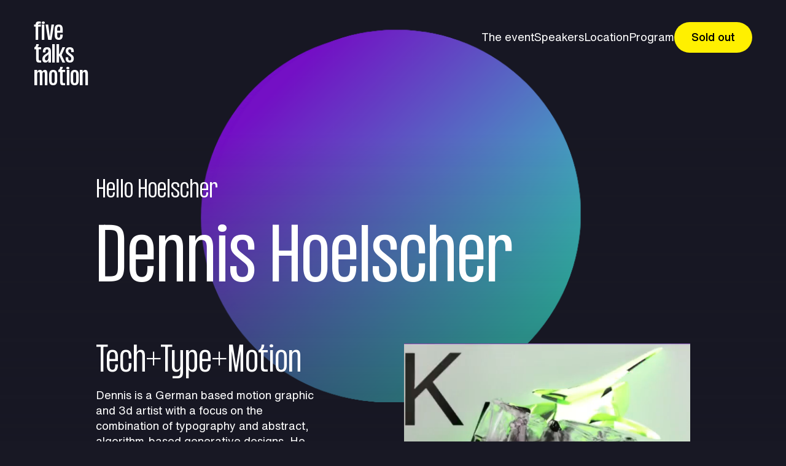

--- FILE ---
content_type: text/html; charset=UTF-8
request_url: https://www.five-talks.com/en/sprekers/dennis-hoelscher
body_size: 13845
content:
<!DOCTYPE html><html lang="en"><head><meta charSet="utf-8"/><meta http-equiv="X-UA-Compatible" content="IE=edge"/><meta name="viewport" content="width=device-width, initial-scale=1.0"/><link rel="apple-touch-icon" sizes="180x180" href="/favicon/apple-touch-icon.png"/><link rel="icon" type="image/png" sizes="32x32" href="/favicon/favicon-32x32.png"/><link rel="icon" type="image/png" sizes="16x16" href="/favicon/favicon-16x16.png"/><link rel="manifest" href="/favicon/site.webmanifest"/><meta name="theme-color" content="#000000"/><meta http-equiv="content-language" content="en"/><title>Five Talks Motion - Dennis Hoelscher</title><meta name="description" content="Read all about Dennis Hoelscher"/><meta property="og:title" content="Five Talks Motion - Dennis Hoelscher"/><meta property="og:description" content="Read all about Dennis Hoelscher"/><meta property="og:type" content="website"/><meta property="og:image" content="https://five-talks.com/img/og-image.png"/><meta name="next-head-count" content="15"/><link rel="preload" href="/_next/static/css/e690809bdb2c9d3d.css" as="style"/><link rel="stylesheet" href="/_next/static/css/e690809bdb2c9d3d.css" data-n-g=""/><link rel="preload" href="/_next/static/css/a36288f80e77defc.css" as="style"/><link rel="stylesheet" href="/_next/static/css/a36288f80e77defc.css" data-n-p=""/><link rel="preload" href="/_next/static/css/457cacb56a00463e.css" as="style"/><link rel="stylesheet" href="/_next/static/css/457cacb56a00463e.css" data-n-p=""/><noscript data-n-css=""></noscript><script defer="" nomodule="" src="/_next/static/chunks/polyfills-c67a75d1b6f99dc8.js"></script><script src="/_next/static/chunks/webpack-94547de1949c56d7.js" defer=""></script><script src="/_next/static/chunks/framework-3b5a00d5d7e8d93b.js" defer=""></script><script src="/_next/static/chunks/main-42a4a9647b033cd1.js" defer=""></script><script src="/_next/static/chunks/pages/_app-099a98b745cc30e5.js" defer=""></script><script src="/_next/static/chunks/966-9409505932113336.js" defer=""></script><script src="/_next/static/chunks/50-32d0a258ebe90ffb.js" defer=""></script><script src="/_next/static/chunks/349-c467b35b267df09d.js" defer=""></script><script src="/_next/static/chunks/332-da3e162e4cc83173.js" defer=""></script><script src="/_next/static/chunks/787-723335429fd0a270.js" defer=""></script><script src="/_next/static/chunks/469-d317b058bd35605c.js" defer=""></script><script src="/_next/static/chunks/pages/sprekers/%5Bslug%5D-72d40f6ceffea3a8.js" defer=""></script><script src="/_next/static/UHUzO0VeRcu3mWhoV_i9A/_buildManifest.js" defer=""></script><script src="/_next/static/UHUzO0VeRcu3mWhoV_i9A/_ssgManifest.js" defer=""></script></head><body><div id="__next"><five-talks-blob radius="35%" background="#181824"></five-talks-blob><div id="glass" class="styles_glass__udAjU"><div style="opacity:1;transform:none"><header class="styles_header___smL9"><div class="styles_container__wwv3C styles_grid__fUfGP styles_lg__I4nnG"><div class="styles_wrapper__6kNcH"><div class="styles_Magnetic__BggJd"><span class="styles_inner__GgqMb"><div style="transform:none"><a tabindex="0" class="styles_logo__n_WEK" href="/en"><figure class="styles_logo__7MKFB"><span>five</span><span>talks</span><span>motion</span></figure></a></div></span></div><nav class="styles_navWrapper__MkWG0"><ul class="styles_navList__FkWbY styles_mobilePrimaryNavLlist__zAo2m"><li><a tabindex="0" class="styles_primaryMobileNavlink__LqJ2m" href="/en">The event</a></li><li><a tabindex="0" class="styles_primaryMobileNavlink__LqJ2m" href="/en/sprekers">Speakers</a></li><li><a tabindex="0" class="styles_primaryMobileNavlink__LqJ2m" href="/en/locatie">Location</a></li><li><a tabindex="0" class="styles_primaryMobileNavlink__LqJ2m" href="/en/programma">Program</a></li></ul><ul class="styles_navList__FkWbY styles_mobileSecondaryNavList__WArSZ"><li><a tabindex="0" class="styles_secondaryMobileNavlink__s1wGh" href="/en/sponsorship"><span>Become Sponsor</span></a></li><li><a tabindex="0" class="styles_secondaryMobileNavlink__s1wGh" href="https://www.instagram.com/fivetalksconf/"><span><svg xmlns="http://www.w3.org/2000/svg" fill="none" viewBox="0 0 24 24"><path fill="currentColor" d="M12.002 6.36A5.631 5.631 0 0 0 6.363 12a5.63 5.63 0 0 0 5.64 5.64A5.63 5.63 0 0 0 17.642 12a5.631 5.631 0 0 0-5.64-5.64Zm0 9.307A3.673 3.673 0 0 1 8.336 12a3.67 3.67 0 0 1 3.666-3.667A3.67 3.67 0 0 1 15.67 12a3.673 3.673 0 0 1-3.667 3.667Zm7.186-9.538c0 .731-.59 1.315-1.316 1.315a1.316 1.316 0 1 1 1.315-1.316Zm3.735 1.335c-.084-1.762-.486-3.323-1.777-4.61-1.286-1.286-2.847-1.688-4.609-1.777-1.815-.103-7.258-.103-9.074 0-1.757.084-3.318.486-4.609 1.772-1.29 1.287-1.688 2.848-1.777 4.61-.103 1.816-.103 7.26 0 9.077.084 1.762.486 3.323 1.777 4.61 1.29 1.286 2.847 1.688 4.609 1.777 1.816.103 7.259.103 9.074 0 1.762-.084 3.323-.486 4.609-1.777 1.286-1.287 1.688-2.848 1.777-4.61.103-1.816.103-7.256 0-9.072Zm-2.346 11.02a3.712 3.712 0 0 1-2.091 2.092c-1.448.575-4.884.442-6.484.442-1.6 0-5.04.128-6.483-.442a3.712 3.712 0 0 1-2.09-2.091C2.853 17.037 2.986 13.6 2.986 12c0-1.6-.128-5.042.441-6.485A3.712 3.712 0 0 1 5.52 3.424c1.448-.575 4.883-.442 6.483-.442 1.6 0 5.04-.128 6.484.442a3.712 3.712 0 0 1 2.09 2.091c.575 1.448.442 4.885.442 6.485 0 1.6.133 5.042-.441 6.485Z"></path></svg>Instagram</span></a></li><li><a tabindex="0" class="styles_secondaryMobileNavlink__s1wGh" href="https://www.youtube.com/@fivetalks"><span><svg xmlns="http://www.w3.org/2000/svg" fill="none" viewBox="0 0 22 22"><path fill="currentColor" d="M21.54 5.42a2.764 2.764 0 0 0-1.945-1.957C17.88 3 11 3 11 3s-6.88 0-8.595.463A2.764 2.764 0 0 0 .46 5.42C0 7.147 0 10.75 0 10.75s0 3.603.46 5.33a2.723 2.723 0 0 0 1.945 1.926c1.715.463 8.595.463 8.595.463s6.88 0 8.595-.463a2.723 2.723 0 0 0 1.945-1.926c.46-1.727.46-5.33.46-5.33s0-3.603-.46-5.33ZM8.75 14.021V7.48l5.75 3.271-5.75 3.271Z"></path></svg>YouTube</span></a></li><li><a class="styles_secondaryMobileNavlink__s1wGh" href="/sprekers/dennis-hoelscher"><span><svg width="20" height="21" fill="none" xmlns="http://www.w3.org/2000/svg"><path fill-rule="evenodd" clip-rule="evenodd" d="M7.308 2.475a8.487 8.487 0 0 0-4.847 4.178H5.74c.202-1.042.485-1.992.834-2.807.215-.502.46-.965.735-1.371Zm-1.8 5.716H1.857a8.468 8.468 0 0 0-.319 2.308c0 .8.111 1.574.319 2.308h3.651a21.32 21.32 0 0 1-.123-2.308c0-.793.042-1.566.123-2.308Zm1.548 4.616a19.68 19.68 0 0 1-.133-2.308c0-.803.047-1.577.133-2.308h5.888c.086.73.133 1.505.133 2.308 0 .803-.047 1.577-.133 2.308H7.056ZM5.74 14.345H2.461a8.488 8.488 0 0 0 4.847 4.178 8.246 8.246 0 0 1-.735-1.37c-.349-.816-.632-1.766-.834-2.808Zm6.953 4.178a8.487 8.487 0 0 0 4.847-4.178H14.26c-.202 1.042-.485 1.992-.834 2.807-.215.502-.46.965-.735 1.371Zm-.001-4.178c-.177.826-.408 1.57-.678 2.202-.324.755-.69 1.317-1.056 1.68-.364.359-.686.484-.957.484-.27 0-.593-.125-.957-.484-.366-.363-.732-.925-1.055-1.68a12.03 12.03 0 0 1-.679-2.202h5.382Zm1.801-1.538h3.651a8.467 8.467 0 0 0 .319-2.308c0-.8-.111-1.574-.319-2.308h-3.651c.08.742.123 1.515.123 2.308 0 .793-.042 1.566-.123 2.308Zm-.231-6.154h3.278a8.487 8.487 0 0 0-4.847-4.178c.275.406.52.87.735 1.37.35.816.632 1.766.834 2.808Zm-1.57 0H7.309c.177-.826.408-1.57.678-2.202.324-.755.69-1.317 1.056-1.68.364-.359.686-.484.957-.484.27 0 .593.125.957.484.366.363.732.925 1.056 1.68.27.633.501 1.376.678 2.202ZM10 .499c-5.523 0-10 4.477-10 10s4.477 10 10 10 10-4.477 10-10-4.477-10-10-10Z" fill="currentColor" fill-opacity="0.75"></path></svg>Nederlands</span></a></li></ul></nav></div></div><div class="styles_mobileNavWrapper__KBkCC"><div class="styles_Magnetic__BggJd"><span class="styles_inner__GgqMb"><div style="transform:none"><a tabindex="0" class="styles_btn__LCOcX styles_primary__AuY3k" href="/en/sprekers/dennis-hoelscher#"><span>Sold out</span></a></div></span></div><button class="styles_toggleNav__qbzDR" tabindex="1"><svg xmlns="http://www.w3.org/2000/svg" width="24" height="24" fill="none"><g fill="#181824" clip-path="url(#NavOpen_svg__a)"><path d="M4 5h16v2H4zm0 6h16v2H4zm0 6h16v2H4z"></path></g><defs><clipPath id="NavOpen_svg__a"><path fill="#fff" d="M0 0h24v24H0z"></path></clipPath></defs></svg></button></div></header><div class="styles_container__wwv3C styles_grid__fUfGP styles_md__80lU7 space_mt_4xl_5xl__ODkWn"><p class="font_heading_1_275__Zx6du space_mb_s_m__FUU3W">Hello Hoelscher</p><h1 class="font_heading_4_325__PKdiy">Dennis Hoelscher</h1></div><div class="styles_container__wwv3C styles_grid__fUfGP styles_container__TAWL3"><div class="styles_text___En1D styles_sm__M92ne styles_text__diKEu"><h3 class="step-2">Tech+Type+Motion</h3><p>Dennis is a German based motion graphic and 3d artist with a focus on the combination of typography and abstract, algorithm-based generative designs. He was part of the Dutch DEMO festival and was featured in Slanted Magazine.</p><div class="styles_buttonGroup__DkJhF buttonGroup"><div class="styles_Magnetic__BggJd"><span class="styles_inner__GgqMb"><div style="transform:none"><a tabindex="0" class="styles_btn__LCOcX styles_outline__HL33F" href="https://www.hellohoelscher.de/"><span>Website</span><svg viewBox="0 0 24 24" fill="none" xmlns="http://www.w3.org/2000/svg"><g clip-path="url(#ArrowNE_svg__a)"><path d="m6.234 18.935 10.48-10.48c-.473 1.418-.627 2.908-.463 4.47.185 1.54.904 3.082 2.158 4.623l1.54-1.541c-1.13-1.418-1.756-3.01-1.88-4.778-.102-1.787.165-3.431.802-4.931l-1.233-1.233c-1.5.637-3.144.904-4.932.801-1.767-.123-3.36-.75-4.777-1.88L6.388 5.527C7.929 6.781 9.47 7.5 11.01 7.685c1.562.164 3.052.01 4.47-.462L5 17.703l1.233 1.232Z" fill="currentColor"></path></g><defs><clipPath id="ArrowNE_svg__a"><path fill="currentColor" d="M0 0h24v24H0z"></path></clipPath></defs></svg></a></div></span></div><div class="styles_Magnetic__BggJd"><span class="styles_inner__GgqMb"><div style="transform:none"><a tabindex="0" class="styles_btn__LCOcX styles_outline__HL33F styles_iconLeft__vr9Fz" href="https://www.instagram.com/den_hoelscher/?hl=en"><span>Instagram</span><svg xmlns="http://www.w3.org/2000/svg" fill="none" viewBox="0 0 24 24"><path fill="currentColor" d="M12.002 6.36A5.631 5.631 0 0 0 6.363 12a5.63 5.63 0 0 0 5.64 5.64A5.63 5.63 0 0 0 17.642 12a5.631 5.631 0 0 0-5.64-5.64Zm0 9.307A3.673 3.673 0 0 1 8.336 12a3.67 3.67 0 0 1 3.666-3.667A3.67 3.67 0 0 1 15.67 12a3.673 3.673 0 0 1-3.667 3.667Zm7.186-9.538c0 .731-.59 1.315-1.316 1.315a1.316 1.316 0 1 1 1.315-1.316Zm3.735 1.335c-.084-1.762-.486-3.323-1.777-4.61-1.286-1.286-2.847-1.688-4.609-1.777-1.815-.103-7.258-.103-9.074 0-1.757.084-3.318.486-4.609 1.772-1.29 1.287-1.688 2.848-1.777 4.61-.103 1.816-.103 7.26 0 9.077.084 1.762.486 3.323 1.777 4.61 1.29 1.286 2.847 1.688 4.609 1.777 1.816.103 7.259.103 9.074 0 1.762-.084 3.323-.486 4.609-1.777 1.286-1.287 1.688-2.848 1.777-4.61.103-1.816.103-7.256 0-9.072Zm-2.346 11.02a3.712 3.712 0 0 1-2.091 2.092c-1.448.575-4.884.442-6.484.442-1.6 0-5.04.128-6.483-.442a3.712 3.712 0 0 1-2.09-2.091C2.853 17.037 2.986 13.6 2.986 12c0-1.6-.128-5.042.441-6.485A3.712 3.712 0 0 1 5.52 3.424c1.448-.575 4.883-.442 6.483-.442 1.6 0 5.04-.128 6.484.442a3.712 3.712 0 0 1 2.09 2.091c.575 1.448.442 4.885.442 6.485 0 1.6.133 5.042-.441 6.485Z"></path></svg></a></div></span></div><div class="styles_Magnetic__BggJd"><span class="styles_inner__GgqMb"><div style="transform:none"><a tabindex="0" class="styles_btn__LCOcX styles_outline__HL33F styles_iconLeft__vr9Fz" href="https://vimeo.com/756738473"><span>Vimeo</span><svg xmlns="http://www.w3.org/2000/svg" fill="none" viewBox="0 0 24 24"><path d="M19.8 0H2.2C.987 0 0 .987 0 2.2v17.6C0 21.013.987 22 2.2 22h17.6c1.213 0 2.2-.987 2.2-2.2V2.2C22 .987 21.013 0 19.8 0Zm-1.287 7.307c-.068 1.547-1.149 3.668-3.24 6.355-2.161 2.809-3.993 4.213-5.486 4.213-.928 0-1.709-.855-2.352-2.568-1.252-4.582-1.788-7.268-2.819-7.268-.118 0-.535.25-1.247.746l-.747-.962c1.832-1.611 3.58-3.398 4.675-3.497 1.238-.118 1.999.727 2.284 2.54 1.016 6.442 1.468 7.414 3.32 4.497.662-1.05 1.02-1.85 1.07-2.401.172-1.63-1.272-1.517-2.25-1.1.782-2.558 2.274-3.8 4.48-3.732 1.635.044 2.406 1.105 2.312 3.177Z" fill="#fff"></path></svg></a></div></span></div></div><p>Dennis&#x27; talk is in English.</p></div><figure class="styles_parallaxFigure__8vpGR styles_fig1__KX2eT" style="aspect-ratio:3/4"><div class="styles_mask__JMq_z" style="inset:0;position:absolute;transform:translateY(-10) translateZ(0)"><div class="styles_wrapper__W4N4m"><button><svg xmlns="http://www.w3.org/2000/svg" fill="none" viewBox="0 0 24 24"><g fill="currentcolor" clip-path="url(#Pause_svg__a)"><path d="M18.5 4v16h-4V4zm-9 0v16h-4V4z"></path></g><defs><clipPath id="Pause_svg__a"><path fill="currentcolor" d="M0 0h24v24H0z"></path></clipPath></defs></svg></button><video autoplay="" loop="" muted="" playsinline="" class="styles_video__VTJkQ" poster="https://res.cloudinary.com/eight-media/video/upload/so_0/ac_none/q_auto/v1681703953/speakers/reel-dennis-3x4.jpg" style="object-fit:cover"><source src="https://res.cloudinary.com/eight-media/video/upload/ac_none/q_auto/v1681703953/speakers/reel-dennis-3x4.mp4" type="video/mp4"/></video></div></div></figure></div><div class="styles_base__z7u_2" style="margin-block:var(--space-6xl-9xl)"><div style="transform:rotateY(-10deg) skewX(-1deg) skewY(1deg) translateZ(0)"><div class="styles_container__LyedW" style="transform:perspective(100vw) rotateY(18deg)"><div class="styles_wrapper__6jzq0"><div class="styles_item__W9csN"><h1 class="font_heading_5_325__Da3sV">Generative design – Algorithm Driven – Creative coding – Typography – Motion – 3D – </h1></div><div class="styles_item__W9csN"><h1 class="font_heading_5_325__Da3sV">Generative design – Algorithm Driven – Creative coding – Typography – Motion – 3D – </h1></div><div class="styles_item__W9csN"><h1 class="font_heading_5_325__Da3sV">Generative design – Algorithm Driven – Creative coding – Typography – Motion – 3D – </h1></div><div class="styles_item__W9csN"><h1 class="font_heading_5_325__Da3sV">Generative design – Algorithm Driven – Creative coding – Typography – Motion – 3D – </h1></div><div class="styles_item__W9csN"><h1 class="font_heading_5_325__Da3sV">Generative design – Algorithm Driven – Creative coding – Typography – Motion – 3D – </h1></div><div class="styles_item__W9csN"><h1 class="font_heading_5_325__Da3sV">Generative design – Algorithm Driven – Creative coding – Typography – Motion – 3D – </h1></div><div class="styles_item__W9csN"><h1 class="font_heading_5_325__Da3sV">Generative design – Algorithm Driven – Creative coding – Typography – Motion – 3D – </h1></div><div class="styles_item__W9csN"><h1 class="font_heading_5_325__Da3sV">Generative design – Algorithm Driven – Creative coding – Typography – Motion – 3D – </h1></div><div class="styles_item__W9csN"><h1 class="font_heading_5_325__Da3sV">Generative design – Algorithm Driven – Creative coding – Typography – Motion – 3D – </h1></div><div class="styles_item__W9csN"><h1 class="font_heading_5_325__Da3sV">Generative design – Algorithm Driven – Creative coding – Typography – Motion – 3D – </h1></div><div class="styles_item__W9csN"><h1 class="font_heading_5_325__Da3sV">Generative design – Algorithm Driven – Creative coding – Typography – Motion – 3D – </h1></div><div class="styles_item__W9csN"><h1 class="font_heading_5_325__Da3sV">Generative design – Algorithm Driven – Creative coding – Typography – Motion – 3D – </h1></div><div class="styles_item__W9csN"><h1 class="font_heading_5_325__Da3sV">Generative design – Algorithm Driven – Creative coding – Typography – Motion – 3D – </h1></div><div class="styles_item__W9csN"><h1 class="font_heading_5_325__Da3sV">Generative design – Algorithm Driven – Creative coding – Typography – Motion – 3D – </h1></div><div class="styles_item__W9csN"><h1 class="font_heading_5_325__Da3sV">Generative design – Algorithm Driven – Creative coding – Typography – Motion – 3D – </h1></div><div class="styles_item__W9csN"><h1 class="font_heading_5_325__Da3sV">Generative design – Algorithm Driven – Creative coding – Typography – Motion – 3D – </h1></div><div class="styles_item__W9csN"><h1 class="font_heading_5_325__Da3sV">Generative design – Algorithm Driven – Creative coding – Typography – Motion – 3D – </h1></div><div class="styles_item__W9csN"><h1 class="font_heading_5_325__Da3sV">Generative design – Algorithm Driven – Creative coding – Typography – Motion – 3D – </h1></div><div class="styles_item__W9csN"><h1 class="font_heading_5_325__Da3sV">Generative design – Algorithm Driven – Creative coding – Typography – Motion – 3D – </h1></div><div class="styles_item__W9csN"><h1 class="font_heading_5_325__Da3sV">Generative design – Algorithm Driven – Creative coding – Typography – Motion – 3D – </h1></div></div></div></div></div><div class="styles_container__wwv3C styles_grid__fUfGP styles_md__80lU7 styles_container__S_XR4" description="Tijdens de tweede editie hebben we een line-up van sprekers die ook internationaal niet zou misstaan."><div class="styles_text___En1D styles_readable__wWg3e styles_md__n58f1 space_mb_l_xl__WoVzA"><h2 class="step-4" style="white-space:nowrap">More speakers</h2></div><div class="styles_speakers__22jdL"><a tabindex="0" class="styles_speaker__c81sH" href="/en/sprekers/joost-mommers"><div class="styles_speakerInner__2uVd5"><div class="styles_Magnetic__BggJd"><span class="styles_inner__GgqMb"><div style="transform:none"><div class="styles_arrowDesktop__9hyIT"><svg xmlns="http://www.w3.org/2000/svg" viewBox="0 0 24 24" class="styles_iconDesktop__fZany" height="24" width="24"><g clip-path="url(#ArrowRight_svg__a)"><path fill="currentColor" d="M3 11.128h14.82c-1.336-.668-2.499-1.613-3.487-2.833-.959-1.22-1.54-2.819-1.743-4.795h2.18c.203 1.802.886 3.37 2.048 4.708 1.191 1.336 2.543 2.31 4.054 2.92v1.744c-1.511.61-2.863 1.584-4.054 2.92-1.162 1.337-1.845 2.906-2.049 4.708h-2.18c.204-1.976.785-3.574 1.744-4.795.988-1.22 2.15-2.165 3.487-2.833H3v-1.744Z"></path></g><defs><clipPath id="ArrowRight_svg__a"><path fill="currentColor" d="M0 0h24v24H0z"></path></clipPath></defs></svg></div></div></span></div><div class="styles_content__LT8z9"><h3 class="styles_name__i2gPY">Joost Mommers</h3><div class="styles_company__qqvoG">CLEVER°FRANKE</div></div></div></a><a tabindex="0" class="styles_speaker__c81sH" href="/en/sprekers/vera-van-de-seyp"><div class="styles_speakerInner__2uVd5"><div class="styles_Magnetic__BggJd"><span class="styles_inner__GgqMb"><div style="transform:none"><div class="styles_arrowDesktop__9hyIT"><svg xmlns="http://www.w3.org/2000/svg" viewBox="0 0 24 24" class="styles_iconDesktop__fZany" height="24" width="24"><g clip-path="url(#ArrowRight_svg__a)"><path fill="currentColor" d="M3 11.128h14.82c-1.336-.668-2.499-1.613-3.487-2.833-.959-1.22-1.54-2.819-1.743-4.795h2.18c.203 1.802.886 3.37 2.048 4.708 1.191 1.336 2.543 2.31 4.054 2.92v1.744c-1.511.61-2.863 1.584-4.054 2.92-1.162 1.337-1.845 2.906-2.049 4.708h-2.18c.204-1.976.785-3.574 1.744-4.795.988-1.22 2.15-2.165 3.487-2.833H3v-1.744Z"></path></g><defs><clipPath id="ArrowRight_svg__a"><path fill="currentColor" d="M0 0h24v24H0z"></path></clipPath></defs></svg></div></div></span></div><div class="styles_content__LT8z9"><h3 class="styles_name__i2gPY">Vera van de Seyp</h3><div class="styles_company__qqvoG">MIT Media Lab</div></div></div></a><a tabindex="0" class="styles_speaker__c81sH" href="/en/sprekers/frank-smolenaers"><div class="styles_speakerInner__2uVd5"><div class="styles_Magnetic__BggJd"><span class="styles_inner__GgqMb"><div style="transform:none"><div class="styles_arrowDesktop__9hyIT"><svg xmlns="http://www.w3.org/2000/svg" viewBox="0 0 24 24" class="styles_iconDesktop__fZany" height="24" width="24"><g clip-path="url(#ArrowRight_svg__a)"><path fill="currentColor" d="M3 11.128h14.82c-1.336-.668-2.499-1.613-3.487-2.833-.959-1.22-1.54-2.819-1.743-4.795h2.18c.203 1.802.886 3.37 2.048 4.708 1.191 1.336 2.543 2.31 4.054 2.92v1.744c-1.511.61-2.863 1.584-4.054 2.92-1.162 1.337-1.845 2.906-2.049 4.708h-2.18c.204-1.976.785-3.574 1.744-4.795.988-1.22 2.15-2.165 3.487-2.833H3v-1.744Z"></path></g><defs><clipPath id="ArrowRight_svg__a"><path fill="currentColor" d="M0 0h24v24H0z"></path></clipPath></defs></svg></div></div></span></div><div class="styles_content__LT8z9"><h3 class="styles_name__i2gPY">Frank Smolenaers</h3><div class="styles_company__qqvoG">LAVA</div></div></div></a><a tabindex="0" class="styles_speaker__c81sH" href="/en/sprekers/sacha-van-de-haak"><div class="styles_speakerInner__2uVd5"><div class="styles_Magnetic__BggJd"><span class="styles_inner__GgqMb"><div style="transform:none"><div class="styles_arrowDesktop__9hyIT"><svg xmlns="http://www.w3.org/2000/svg" viewBox="0 0 24 24" class="styles_iconDesktop__fZany" height="24" width="24"><g clip-path="url(#ArrowRight_svg__a)"><path fill="currentColor" d="M3 11.128h14.82c-1.336-.668-2.499-1.613-3.487-2.833-.959-1.22-1.54-2.819-1.743-4.795h2.18c.203 1.802.886 3.37 2.048 4.708 1.191 1.336 2.543 2.31 4.054 2.92v1.744c-1.511.61-2.863 1.584-4.054 2.92-1.162 1.337-1.845 2.906-2.049 4.708h-2.18c.204-1.976.785-3.574 1.744-4.795.988-1.22 2.15-2.165 3.487-2.833H3v-1.744Z"></path></g><defs><clipPath id="ArrowRight_svg__a"><path fill="currentColor" d="M0 0h24v24H0z"></path></clipPath></defs></svg></div></div></span></div><div class="styles_content__LT8z9"><h3 class="styles_name__i2gPY">Sacha van de Haak</h3><div class="styles_company__qqvoG">LAVA</div></div></div></a><a tabindex="0" class="styles_speaker__c81sH" href="/en/sprekers/martijn-van-dam"><div class="styles_speakerInner__2uVd5"><div class="styles_Magnetic__BggJd"><span class="styles_inner__GgqMb"><div style="transform:none"><div class="styles_arrowDesktop__9hyIT"><svg xmlns="http://www.w3.org/2000/svg" viewBox="0 0 24 24" class="styles_iconDesktop__fZany" height="24" width="24"><g clip-path="url(#ArrowRight_svg__a)"><path fill="currentColor" d="M3 11.128h14.82c-1.336-.668-2.499-1.613-3.487-2.833-.959-1.22-1.54-2.819-1.743-4.795h2.18c.203 1.802.886 3.37 2.048 4.708 1.191 1.336 2.543 2.31 4.054 2.92v1.744c-1.511.61-2.863 1.584-4.054 2.92-1.162 1.337-1.845 2.906-2.049 4.708h-2.18c.204-1.976.785-3.574 1.744-4.795.988-1.22 2.15-2.165 3.487-2.833H3v-1.744Z"></path></g><defs><clipPath id="ArrowRight_svg__a"><path fill="currentColor" d="M0 0h24v24H0z"></path></clipPath></defs></svg></div></div></span></div><div class="styles_content__LT8z9"><h3 class="styles_name__i2gPY">Martijn van Dam</h3><div class="styles_company__qqvoG">Momkai</div></div></div></a></div><div class="font_text__1_400__5ThmQ styles_footer__nN1JP">All talks are in Dutch, except for Dennis’ talk (English).</div></div><div class="styles_container__wwv3C styles_grid__fUfGP styles_md__80lU7 space_mt_3xl_5xl__EMGfW"><div class="styles_wrapper__qWh45"><div class="styles_text___En1D styles_readable__wWg3e styles_sm__M92ne styles_left__ANVrV"><h2 class="step-3">Updates!</h2><p>Stay up to date about the event.</p><div class="styles_stack__70Ofe styles_left__At_3B space_mt_s__H3Rgn" style="gap:var(--space-xs)"><div class="styles_Magnetic__BggJd"><span class="styles_inner__GgqMb"><div style="transform:none"><a tabindex="0" class="styles_btn__LCOcX styles_outline__HL33F" href="https://five-talks.us8.list-manage.com/subscribe?u=591451a7352b831cce6a05475&amp;id=756dd28709"><span>Subscribe to newsletter (Dutch)</span><svg viewBox="0 0 24 24" fill="none" xmlns="http://www.w3.org/2000/svg"><g clip-path="url(#ArrowNE_svg__a)"><path d="m6.234 18.935 10.48-10.48c-.473 1.418-.627 2.908-.463 4.47.185 1.54.904 3.082 2.158 4.623l1.54-1.541c-1.13-1.418-1.756-3.01-1.88-4.778-.102-1.787.165-3.431.802-4.931l-1.233-1.233c-1.5.637-3.144.904-4.932.801-1.767-.123-3.36-.75-4.777-1.88L6.388 5.527C7.929 6.781 9.47 7.5 11.01 7.685c1.562.164 3.052.01 4.47-.462L5 17.703l1.233 1.232Z" fill="currentColor"></path></g><defs><clipPath id="ArrowNE_svg__a"><path fill="currentColor" d="M0 0h24v24H0z"></path></clipPath></defs></svg></a></div></span></div><div class="styles_Magnetic__BggJd"><span class="styles_inner__GgqMb"><div style="transform:none"><a tabindex="0" class="styles_btn__LCOcX styles_outline__HL33F styles_iconLeft__vr9Fz" href="https://www.instagram.com/fivetalksconf/"><span>Follow our Instagram</span><svg xmlns="http://www.w3.org/2000/svg" fill="none" viewBox="0 0 24 24"><path fill="currentColor" d="M12.002 6.36A5.631 5.631 0 0 0 6.363 12a5.63 5.63 0 0 0 5.64 5.64A5.63 5.63 0 0 0 17.642 12a5.631 5.631 0 0 0-5.64-5.64Zm0 9.307A3.673 3.673 0 0 1 8.336 12a3.67 3.67 0 0 1 3.666-3.667A3.67 3.67 0 0 1 15.67 12a3.673 3.673 0 0 1-3.667 3.667Zm7.186-9.538c0 .731-.59 1.315-1.316 1.315a1.316 1.316 0 1 1 1.315-1.316Zm3.735 1.335c-.084-1.762-.486-3.323-1.777-4.61-1.286-1.286-2.847-1.688-4.609-1.777-1.815-.103-7.258-.103-9.074 0-1.757.084-3.318.486-4.609 1.772-1.29 1.287-1.688 2.848-1.777 4.61-.103 1.816-.103 7.26 0 9.077.084 1.762.486 3.323 1.777 4.61 1.29 1.286 2.847 1.688 4.609 1.777 1.816.103 7.259.103 9.074 0 1.762-.084 3.323-.486 4.609-1.777 1.286-1.287 1.688-2.848 1.777-4.61.103-1.816.103-7.256 0-9.072Zm-2.346 11.02a3.712 3.712 0 0 1-2.091 2.092c-1.448.575-4.884.442-6.484.442-1.6 0-5.04.128-6.483-.442a3.712 3.712 0 0 1-2.09-2.091C2.853 17.037 2.986 13.6 2.986 12c0-1.6-.128-5.042.441-6.485A3.712 3.712 0 0 1 5.52 3.424c1.448-.575 4.883-.442 6.483-.442 1.6 0 5.04-.128 6.484.442a3.712 3.712 0 0 1 2.09 2.091c.575 1.448.442 4.885.442 6.485 0 1.6.133 5.042-.441 6.485Z"></path></svg></a></div></span></div></div></div><div class="styles_text___En1D styles_readable__wWg3e styles_sm__M92ne styles_right__z4_7m"><h2 class="step-3">Contact</h2><p>Any questions about the event?</p><div class="styles_stack__70Ofe styles_left__At_3B space_mt_s__H3Rgn" style="gap:var(--space-xs)"><div class="styles_Magnetic__BggJd"><span class="styles_inner__GgqMb"><div style="transform:none"><a tabindex="0" class="styles_btn__LCOcX styles_outline__HL33F" href="mailto:info@five-talks.com"><span>info@five-talks.com</span></a></div></span></div></div></div></div></div><div class="styles_footer__93ElS"><div class="styles_container__wwv3C styles_grid__fUfGP styles_container__3Q2S_"><div class="styles_colophon__vRbim"><div class="styles_Magnetic__BggJd styles_button__JAkjb styles_spinner__i8t_f"><span class="styles_inner__GgqMb"><div style="transform:none"><span class="styles_buttonLink__O53LX"><span class="styles_innerSpinner__IB7Md"><svg viewBox="0 0 24 24" xmlns="http://www.w3.org/2000/svg" class="styles_icon__xvIsw"><g clip-path="url(#SoldOut_svg__a)"><path fill-rule="evenodd" clip-rule="evenodd" d="m6.668 20.456 2.68 2.68L23.137 9.349l-2.68-2.68c-.45.296-.963.441-1.538.436-.576-.006-1.055-.2-1.439-.584a2.015 2.015 0 0 1-.617-1.455 2.663 2.663 0 0 1 .453-1.538L14.652.863.863 14.652l2.664 2.664c.45-.296.957-.442 1.521-.436.565.005 1.05.21 1.455.617.384.383.582.86.592 1.43.011.57-.131 1.08-.427 1.53ZM8 11h3V8h2v3h3v2h-3v3h-2v-3H8v-2Z" fill="currentColor"></path></g><defs><clipPath id="SoldOut_svg__a"><path fill="currentColor" d="M0 0h24v24H0z"></path></clipPath></defs></svg><svg fill="none" xmlns="http://www.w3.org/2000/svg" viewBox="0 0 116 116" class="styles_svg__hBDE_"><circle cx="58" cy="58" r="57.5" stroke="#fff" stroke-opacity="0.15"></circle><path fill-rule="evenodd" clip-rule="evenodd" d="m62.558 14.133-1-.14c-.107 1.381.71 2.234 2.236 2.439 1.591.227 2.484-.453 2.634-1.532.13-.983-.462-1.598-1.462-1.976l-1.107-.42c-.591-.227-.817-.518-.763-.918.075-.529.548-.82 1.3-.712.796.108 1.258.561 1.237 1.263l1 .14c.075-1.198-.71-2.05-2.118-2.245-1.473-.194-2.312.518-2.451 1.522-.13.906.43 1.5 1.365 1.856l.957.367c.741.28 1.042.561.978 1.069-.075.572-.58.863-1.451.744-.925-.13-1.409-.604-1.355-1.457Zm7.536-1.22c-1.268-.345-2.397.346-2.752 1.684h.01c-.354 1.328.259 2.504 1.516 2.839 1.248.345 2.387-.378 2.742-1.706.355-1.327-.269-2.482-1.516-2.816Zm-.236.767c.752.205 1.032.896.795 1.792-.247.895-.838 1.38-1.591 1.176-.72-.194-1.01-.907-.774-1.803.247-.895.838-1.36 1.57-1.165Zm4.074-1.241.946.345-2.096 5.785-.946-.345 2.096-5.785Zm3.472 8.159 2.58-5.58-.913-.432-.914 1.986c-.108-.474-.43-.863-.946-1.1-.968-.454-2.064 0-2.656 1.284-.59 1.284-.311 2.493.742 2.99.538.248 1.086.204 1.548-.109l-.247.583.806.378Zm-.333-4.263c.602.28.806.96.42 1.802-.388.842-1.065 1.166-1.656.885-.624-.291-.764-1.003-.376-1.845.386-.842 1-1.123 1.612-.842Zm4.225 3.928c.785-1.144 2.085-1.413 3.16-.658 1.065.734 1.258 2.04.484 3.173-.785 1.133-2.096 1.425-3.16.68-1.065-.745-1.258-2.061-.473-3.195h-.011Zm2.827 1.954c.527-.766.484-1.511-.15-1.954-.624-.431-1.344-.194-1.87.572-.528.767-.495 1.533.128 1.954.634.442 1.365.194 1.892-.572Zm3.042 5.46 2.935-3.334-.752-.67-1.602 1.825c-.57.647-1.193.593-1.612.226-.377-.345-.366-.744-.011-1.144l1.86-2.115-.753-.67-2 2.278c-.634.712-.602 1.511.097 2.126.452.4.978.518 1.516.367l-.398.475.72.637Zm2.548.897c-.236.215-.236.377-.021.604l.333.356-.591.561-.548-.582c-.538-.583-.527-1.047.043-1.587l1.88-1.78-.45-.443.548-.518.419.486 1.01-.961.688.734-1.01.96.645.648-.548.518-.602-.69-1.796 1.694Zm7.904 10.322-.002-.005h.01l-.008.005Zm0 0 .385.934c-.763.378-.925 1.047-.57 1.91.333.81.838 1.112 1.376.886.473-.195.56-.605.43-1.382l-.161-1.014c-.161-.993.064-1.77.914-2.127.935-.388 1.978-.01 2.547 1.371.538 1.317.194 2.429-.87 2.968l-.387-.939c.612-.334.774-.971.462-1.716-.29-.701-.774-.982-1.269-.777-.376.151-.516.497-.397 1.133l.193 1.177c.172 1.057-.054 1.878-.967 2.266-1 .41-2.043-.021-2.656-1.522-.59-1.42-.27-2.563.97-3.168Zm2.395 5.327c1.333-.367 2.494.27 2.838 1.532.333 1.252-.344 2.375-1.666 2.731-1.322.356-2.516-.27-2.849-1.522-.344-1.262.366-2.385 1.688-2.752l-.011.01Zm.914 3.324c.892-.248 1.344-.842 1.139-1.586-.193-.734-.892-1.015-1.795-.777-.892.248-1.354.852-1.16 1.575.203.745.924 1.026 1.816.788Zm4.44 2.31-.183-.993-6.03 1.09.182.993 6.031-1.09Zm.634 5.58-6.095.56-.086-.884.623-.076a1.556 1.556 0 0 1-.87-1.284c-.108-1.166.795-2.018 2.192-2.148 1.398-.13 2.344.594 2.441 1.651.053.572-.119 1.047-.473 1.371l2.171-.205.086 1.004.011.01Zm-3.945-.594c.913-.087 1.397-.605 1.333-1.263-.065-.67-.624-1.058-1.527-.982-.914.086-1.462.572-1.397 1.252.053.658.677 1.08 1.591.993Zm2.268 6.767c.107-1.317-.785-2.299-2.161-2.407-1.365-.097-2.408.723-2.505 2.029-.096 1.306.817 2.288 2.183 2.396 1.376.108 2.386-.723 2.483-2.018Zm-.806-.076c-.054.767-.678 1.187-1.602 1.112v.01c-.925-.064-1.505-.571-1.451-1.348.064-.756.698-1.177 1.623-1.101.924.065 1.483.572 1.43 1.327Zm-.42 7.372-.01-.003.193-.99-2.365-.464c-.838-.173-1.118-.734-1.01-1.285.107-.507.451-.701.978-.593l2.752.54.193-.994-2.967-.582c-.924-.184-1.59.248-1.773 1.165-.119.594.043 1.112.451 1.5l-.613-.108-.182.95 4.343.861v.003h.01Zm-4.353 2.05c.096-.291.236-.367.537-.28v.01l2.365.702-.29.863.72.216.237-.885 1.333.4.29-.972-1.333-.4.204-.604-.731-.216-.161.616-2.483-.734c-.753-.227-1.162-.011-1.387.755l-.226.767.785.237.14-.475Zm-4.397 11.786-.002.002c-1.135-.766-2.28-.473-3.213.753-.978 1.284-.838 2.407.022 3.065.785.605 1.602.389 2.43-.291l.913-.756c.484-.41.85-.464 1.172-.216.42.324.43.885-.032 1.49-.484.637-1.108.82-1.71.453l-.612.799c1 .658 2.139.4 2.999-.734.903-1.187.699-2.277-.097-2.892-.73-.562-1.516-.368-2.29.27l-.795.647c-.602.507-1 .637-1.408.324-.463-.357-.463-.94.075-1.64.57-.746 1.225-.94 1.935-.465l.61-.807.013.008-.01-.01Zm-3.29 8.008c.914-.94.882-2.267-.107-3.238v.01c-.979-.96-2.312-1.003-3.215-.075-.903.928-.849 2.277.13 3.238.978.96 2.29.982 3.192.065Zm-.57-.594c-.537.561-1.268.475-1.935-.183-.656-.659-.785-1.425-.236-1.975.516-.53 1.268-.443 1.935.215.656.648.763 1.404.236 1.943Zm-.892 4.134-.763.658-3.989-4.662.764-.659 3.977 4.663h.011Zm-5.218 4.031.004.005h-.01l.007-.005Zm0 0-3.576-4.992.72-.518.377.497c-.043-.562.183-1.058.666-1.404.946-.68 2.14-.323 2.957.81.817 1.144.677 2.331-.183 2.957-.462.335-.957.421-1.42.292l1.27 1.77-.81.588Zm.284-3.19c-.538.378-1.226.238-1.763-.517h-.011c-.538-.756-.473-1.5.054-1.89.559-.388 1.247-.172 1.784.584.527.744.484 1.435-.064 1.823Zm-5.504 1.781c.602 1.252.193 2.515-.979 3.087-1.16.561-2.386.097-2.988-1.144-.592-1.241-.205-2.526.967-3.098 1.172-.572 2.408-.086 3 1.155Zm-3.086 1.511c.409.842 1.064 1.166 1.763.831.677-.334.828-1.068.43-1.91-.408-.842-1.085-1.176-1.752-.853-.699.335-.838 1.101-.43 1.932h-.01Zm-6.213-.043 1.45 4.22.947-.335-.785-2.298c-.29-.82.065-1.339.591-1.522.484-.173.828.043 1 .55l.914 2.677.957-.335-.99-2.87c-.3-.896-1.01-1.263-1.891-.961-.57.194-.936.594-1.065 1.144l-.215-.583-.913.313Zm-2.032 1.792c-.075-.313-.204-.389-.505-.324l-.474.119-.193-.799.774-.184c.774-.183 1.161.054 1.355.832l.602 2.525.612-.173.183.734-.624.13.323 1.36-.978.237-.323-1.36-.881.238-.183-.745.892-.184-.58-2.406Zm-12.89 1.799.022.003h-.022v-.003Zm0 0-.989-.126c.043-.853-.451-1.328-1.376-1.447-.87-.108-1.376.184-1.451.767-.065.507.247.787.989 1.057l.957.356c.935.346 1.505.929 1.386 1.846-.129 1.004-.956 1.738-2.44 1.543-1.408-.172-2.204-1.025-2.14-2.223l1 .13c0 .701.452 1.154 1.258 1.251.753.098 1.226-.194 1.29-.723.054-.399-.182-.69-.784-.906l-1.108-.41c-1-.367-1.602-.972-1.483-1.965.129-1.079 1.021-1.77 2.623-1.564 1.525.194 2.353 1.034 2.268 2.414Zm-5.783-.526c-.344 1.349-1.462 2.051-2.731 1.727-1.247-.324-1.892-1.468-1.548-2.806.333-1.328 1.462-2.061 2.73-1.738 1.258.324 1.892 1.49 1.56 2.828l-.011-.011Zm-3.333-.842c-.226.907.064 1.587.817 1.781.731.184 1.322-.28 1.559-1.187.226-.907-.075-1.608-.796-1.792-.752-.194-1.344.292-1.58 1.198Zm-4.139 2.752.946.335 2.021-5.806-.946-.335-2.02 5.806Zm-5.17-2.19 2.504-5.602.806.367-.247.583c.462-.313 1-.367 1.548-.13 1.054.475 1.355 1.695.774 2.98-.57 1.284-1.666 1.758-2.634 1.316-.516-.238-.849-.615-.956-1.09l-.893 1.996-.914-.41.011-.01Zm2.461-3.152c-.376.842-.161 1.522.44 1.792.614.28 1.226-.022 1.603-.853.376-.842.225-1.554-.398-1.835-.591-.27-1.269.065-1.645.907v-.01Zm-6.998-1.381c1.085.744 2.375.464 3.15-.691h-.011c.774-1.133.57-2.45-.506-3.184-1.075-.734-2.386-.42-3.15.712-.774 1.145-.548 2.44.517 3.163Zm.473-.659c-.645-.442-.688-1.187-.172-1.953s1.236-1.025 1.88-.594c.624.421.667 1.188.151 1.954-.516.777-1.236 1.014-1.86.593Zm-6.15-3.982 2.892-3.367.731.626-.387.485c.538-.162 1.064-.043 1.516.346.699.604.742 1.403.13 2.126L29.2 94.506l-.763-.659 1.838-2.137c.344-.41.366-.81-.032-1.144-.42-.367-1.043-.41-1.613.248l-1.58 1.835-.763-.658h.01Zm.355-4.835c.215.226.204.377-.021.604h.01l-1.784 1.716-.613-.68-.548.53.656.636-1 .971.699.734 1-.971.419.475.548-.53-.462-.442 1.87-1.802c.57-.55.58-1.015.033-1.587l-.56-.582-.59.572.343.356Zm-8.063-9.638-.397-.939c.763-.388.913-1.058.548-1.921-.344-.81-.85-1.1-1.387-.863-.462.205-.548.615-.408 1.381l.182 1.014c.172.983-.043 1.77-.881 2.138-.925.399-1.978.043-2.559-1.339-.559-1.306-.225-2.428.839-2.979l.398.929c-.613.345-.764.97-.441 1.716.3.701.785.971 1.28.755.375-.162.504-.507.386-1.133l-.204-1.166c-.183-1.057.032-1.878.935-2.266 1-.432 2.043 0 2.666 1.478.602 1.425.301 2.57-.935 3.184l-.021.011Zm-5.32-6.8c.365 1.263 1.526 1.879 2.859 1.5 1.311-.366 2-1.51 1.645-2.762s-1.56-1.867-2.87-1.49c-1.323.378-1.99 1.512-1.635 2.753Zm.784-.204c-.215-.745.226-1.339 1.118-1.598.892-.248 1.612.022 1.827.767.205.723-.247 1.327-1.14 1.586-.891.248-1.6-.022-1.805-.755Zm-3.15-2.86-.194-.993 6.02-1.166.194.993-6.02 1.166Zm5.182-7.188L10 61.113l.107 1.004 2.161-.227c-.344.324-.516.81-.451 1.371.118 1.058 1.064 1.77 2.462 1.619 1.386-.14 2.279-1.015 2.16-2.17a1.5 1.5 0 0 0-.881-1.273l.623-.086-.096-.885Zm-3.451 2.471c-.075-.658.398-1.187 1.311-1.284l.011.01c.914-.096 1.537.325 1.602.972.075.68-.462 1.166-1.376 1.263-.914.086-1.473-.292-1.548-.96Zm1.172-5.644c-1.387-.087-2.28-1.069-2.193-2.375.085-1.295 1.085-2.137 2.461-2.05 1.366.086 2.29 1.068 2.204 2.363-.086 1.306-1.107 2.137-2.472 2.05v.012Zm.204-3.443c-.925-.065-1.537.356-1.591 1.133-.054.756.527 1.252 1.451 1.317.925.065 1.559-.367 1.602-1.112.054-.777-.538-1.273-1.462-1.327v-.011Zm-1.271-6.269-.008-.002.01-.01-.002.012Zm-.18.98.18-.98 4.356.808-.172.95-.613-.097c.409.388.58.895.473 1.489-.172.917-.838 1.36-1.763 1.187l-2.977-.55.182-.993 2.774.507c.527.097.87-.097.967-.604.097-.55-.182-1.112-1.032-1.274l-2.375-.442Zm3.988-2.795c.312.087.44 0 .527-.291l.129-.475.785.227-.215.777c-.216.766-.624.993-1.377.777l-2.483-.713-.15.626-.731-.205.193-.604-1.344-.378.27-.971 1.343.378.226-.885.73.205-.279.874 2.376.68v-.022Zm5.375-12.93-.602.821c1.14.756 2.29.453 3.204-.788.956-1.295.806-2.417-.065-3.065-.795-.594-1.612-.367-2.43.324l-.902.766c-.484.421-.85.475-1.172.238-.43-.324-.441-.886.01-1.49.484-.647 1.108-.83 1.71-.475l.602-.81c-1-.647-2.129-.377-2.978.767-.881 1.198-.666 2.288.14 2.893.73.55 1.515.345 2.279-.303l.785-.658c.59-.518.989-.648 1.397-.345.462.345.473.939-.054 1.64-.559.745-1.204.95-1.924.486Zm2.72-3.992c-1-.961-1.054-2.289-.15-3.228.892-.938 2.203-.928 3.192.022.99.95 1.064 2.299.172 3.238-.903.939-2.225.917-3.214-.033Zm2.365-2.494c-.667-.647-1.408-.723-1.946-.162-.527.55-.408 1.296.269 1.943.677.648 1.43.723 1.946.184.537-.562.408-1.317-.27-1.965Zm-.312-5.007-.752.669 4.042 4.619.752-.67-4.042-4.618Zm4.408-3.422 3.633 4.943-.71.53-.386-.497a1.555 1.555 0 0 1-.645 1.414c-.935.69-2.129.356-2.967-.777-.828-1.134-.71-2.32.15-2.958.462-.334.957-.431 1.409-.302l-1.29-1.759.806-.604v.01Zm1.526 3.692c-.548-.745-1.236-.886-1.773-.497-.538.4-.581 1.08-.044 1.824.549.745 1.237.96 1.785.55.527-.388.57-1.144.022-1.888l.01.01Zm4.623-5.418c-1.172.582-1.57 1.856-.946 3.097h.01c.603 1.23 1.85 1.694 3.01 1.112 1.162-.583 1.538-1.878.925-3.109-.612-1.23-1.849-1.683-2.999-1.1Zm.344.733c.688-.345 1.365-.021 1.774.81.419.831.28 1.597-.409 1.943-.666.334-1.354 0-1.763-.831-.42-.842-.28-1.587.398-1.922Zm6.515-3.432 1.494 4.188-.903.324-.226-.583c-.129.55-.484.95-1.043 1.155-.87.313-1.58-.043-1.902-.94l-1.022-2.86.946-.345.946 2.655c.183.508.516.713 1 .54.527-.194.87-.712.58-1.532l-.816-2.278.946-.345v.021Zm4.031 2.688c-.301.075-.44 0-.516-.313v.01l-.613-2.395.893-.195-.183-.734-.882.249-.344-1.36-.978.248.344 1.36-.624.13.183.733.613-.183.645 2.514c.204.767.602 1.004 1.365.81l.774-.194-.204-.799-.473.119Z" fill="currentColor"></path></svg><span class="sr-only">Sponsor pack</span></span></span></div></span></div><div class="styles_eventBy__Jj68E"><span>Event by</span><div class="styles_Magnetic__BggJd"><span class="styles_inner__GgqMb"><div style="transform:none"><a href="https://eight.nl"><svg viewBox="0 0 150 40" fill="none" xmlns="http://www.w3.org/2000/svg" class="styles_logo__VQJas"><path d="M60.781 9.785h16.112v4.809H66.256v3.091h9.633v4.462h-9.633v3.242l10.785.006v4.806H60.784V9.785h-.003ZM80.02 9.785h5.587v20.41h-5.59V9.785h.003ZM99.517 30.606c-1.568 0-3.012-.251-4.341-.77-1.33-.518-2.485-1.241-3.462-2.18a10.05 10.05 0 0 1-2.288-3.333c-.56-1.295-.838-2.718-.832-4.266v-.065c0-1.475.268-2.864.814-4.158a10.686 10.686 0 0 1 2.234-3.386 10.275 10.275 0 0 1 3.419-2.257c1.326-.543 2.756-.816 4.311-.816 1.779 0 3.314.264 4.604.791a12.418 12.418 0 0 1 3.537 2.19l-3.265 3.996c-.724-.629-1.469-1.104-2.223-1.43-.753-.334-1.628-.5-2.62-.496-.732 0-1.401.144-2.023.432a5.157 5.157 0 0 0-1.619 1.196 5.737 5.737 0 0 0-1.091 1.785 5.83 5.83 0 0 0-.398 2.18v.06a6.278 6.278 0 0 0 .401 2.271c.271.7.648 1.3 1.14 1.795.491.496 1.06.889 1.724 1.171.654.28 1.396.417 2.201.417 1.303 0 2.373-.279 3.22-.843v-2.478h-3.959v-4.14l9.235-.006v9.185c-1.07.895-2.339 1.646-3.786 2.247-1.46.608-3.097.905-4.933.905v.003ZM111.331 9.785l5.563.006v7.633h7.139V9.788h5.557v20.41h-5.557v-7.756h-7.142v7.753h-5.563V9.785h.003ZM138.049 14.606l-6.018-.006V9.785h17.602v4.818l-6.024.003v15.586h-5.563V14.609l.003-.003ZM43.495 40H32.847l8.357-40 10.649.003L43.495 40ZM25.458 39.997 14.81 40l8.357-40h10.652l-8.36 39.997ZM12.327 16.667l-9.012-.004L5.233 7.5h9.009l-1.915 9.167ZM9.009 32.506H0l1.915-9.166h9.011L9.01 32.506Z" fill="#fff"></path></svg><span class="sr-only">Eight Logo, ga naar eight.nl</span></a></div></span></div></div><p>UX &amp; Branding agency Eight combines research, design and technology into user friendly products.</p></div><nav class="styles_nav__ALwh6"><ul class="styles_list__mq9s6"><li><a href="/en">The event</a></li><li><a href="/en/sprekers">Speakers</a></li><li><a href="/en/locatie">Location</a></li></ul></nav><nav class="styles_contact__QIDp7"><ul class="styles_list__mq9s6"><li><a href="/en/sponsorship">Become Sponsor</a></li><li><a href="https://2022.five-talks.com/">Previous edition<svg viewBox="0 0 24 24" fill="none" xmlns="http://www.w3.org/2000/svg"><g clip-path="url(#ArrowNE_svg__a)"><path d="m6.234 18.935 10.48-10.48c-.473 1.418-.627 2.908-.463 4.47.185 1.54.904 3.082 2.158 4.623l1.54-1.541c-1.13-1.418-1.756-3.01-1.88-4.778-.102-1.787.165-3.431.802-4.931l-1.233-1.233c-1.5.637-3.144.904-4.932.801-1.767-.123-3.36-.75-4.777-1.88L6.388 5.527C7.929 6.781 9.47 7.5 11.01 7.685c1.562.164 3.052.01 4.47-.462L5 17.703l1.233 1.232Z" fill="currentColor"></path></g><defs><clipPath id="ArrowNE_svg__a"><path fill="currentColor" d="M0 0h24v24H0z"></path></clipPath></defs></svg></a></li><li><a href="/sprekers/dennis-hoelscher"><span><svg width="20" height="21" fill="none" xmlns="http://www.w3.org/2000/svg"><path fill-rule="evenodd" clip-rule="evenodd" d="M7.308 2.475a8.487 8.487 0 0 0-4.847 4.178H5.74c.202-1.042.485-1.992.834-2.807.215-.502.46-.965.735-1.371Zm-1.8 5.716H1.857a8.468 8.468 0 0 0-.319 2.308c0 .8.111 1.574.319 2.308h3.651a21.32 21.32 0 0 1-.123-2.308c0-.793.042-1.566.123-2.308Zm1.548 4.616a19.68 19.68 0 0 1-.133-2.308c0-.803.047-1.577.133-2.308h5.888c.086.73.133 1.505.133 2.308 0 .803-.047 1.577-.133 2.308H7.056ZM5.74 14.345H2.461a8.488 8.488 0 0 0 4.847 4.178 8.246 8.246 0 0 1-.735-1.37c-.349-.816-.632-1.766-.834-2.808Zm6.953 4.178a8.487 8.487 0 0 0 4.847-4.178H14.26c-.202 1.042-.485 1.992-.834 2.807-.215.502-.46.965-.735 1.371Zm-.001-4.178c-.177.826-.408 1.57-.678 2.202-.324.755-.69 1.317-1.056 1.68-.364.359-.686.484-.957.484-.27 0-.593-.125-.957-.484-.366-.363-.732-.925-1.055-1.68a12.03 12.03 0 0 1-.679-2.202h5.382Zm1.801-1.538h3.651a8.467 8.467 0 0 0 .319-2.308c0-.8-.111-1.574-.319-2.308h-3.651c.08.742.123 1.515.123 2.308 0 .793-.042 1.566-.123 2.308Zm-.231-6.154h3.278a8.487 8.487 0 0 0-4.847-4.178c.275.406.52.87.735 1.37.35.816.632 1.766.834 2.808Zm-1.57 0H7.309c.177-.826.408-1.57.678-2.202.324-.755.69-1.317 1.056-1.68.364-.359.686-.484.957-.484.27 0 .593.125.957.484.366.363.732.925 1.056 1.68.27.633.501 1.376.678 2.202ZM10 .499c-5.523 0-10 4.477-10 10s4.477 10 10 10 10-4.477 10-10-4.477-10-10-10Z" fill="currentColor" fill-opacity="0.75"></path></svg>Nederlands</span></a></li></ul></nav></div></div></div></div><div class="styles_firstLoad__Xxdfn" style="transform:translateY(0%) translateZ(0)"><p style="opacity:0;transform:translateY(10vh) translateZ(0)"><span style="opacity:0;transform:translateY(10vh) translateZ(0)">five</span><span style="opacity:0;transform:translateY(10vh) translateZ(0)">talks</span><span style="opacity:0;transform:translateY(10vh) translateZ(0)">motion</span></p></div></div><script id="__NEXT_DATA__" type="application/json">{"props":{"pageProps":{"content":{"live":true,"name":"Dennis Hoelscher","company":"Hello Hoelscher","video":"https://res.cloudinary.com/eight-media/video/upload/ac_none/q_auto/v1681703953/speakers/reel-dennis-3x4.mp4","website":"https://www.hellohoelscher.de/","instagram":"https://www.instagram.com/den_hoelscher/?hl=en","description":{"title":"Tech+Type+Motion","text":"Dennis is a German based motion graphic and 3d artist with a focus on the combination of typography and abstract, algorithm-based generative designs. He was part of the Dutch DEMO festival and was featured in Slanted Magazine.","buttons":[{"text":"Website","url":"https://www.hellohoelscher.de/"},{"text":"Instagram","url":"https://www.instagram.com/den_hoelscher/?hl=en"},{"text":"Vimeo","url":"https://vimeo.com/756738473"}],"extraText":"Dennis' talk is in English."},"ticker":"Generative design – Algorithm Driven – Creative coding – Typography – Motion – 3D – "},"_nextI18Next":{"initialI18nStore":{"en":{"common":{"pageDescription":"Let our six dynamic speakers inspire you and learn how they use motion to bring brands, typography and websites to life.","locationPageDescription":"Five Talks location: Posttheater Arnhem, Rosendaalsestraat 27","contactPageDescription":"Any questions? Contact us.","speakerPageDescription":"Read all about","programPageDescription":"The Five Talks Motion 2023 timetable","speakersPageDescription":"Meet the Five Talks Motion 2023 speakers","headerText":"The motion event for digital designers, developers and other professional enthusiasts. Discover how our exciting speakers set brands, websites and typography in motion.","ticketButton":"Get tickets - Get tickets - Get tickets","event":"The event","eventDescription":"In this second edition of Five Talks we took a deep dive into motion.","speakers":"Speakers","speakersFooterText":"All talks are in Dutch, except for Dennis’ talk (English).","ticketsDescription":"The event is on Thursday June 1st 2023, from 9:30 to 17:30 (CET).","ticketTitleAudit":"Auditorium","ticketTitleWheel":"Wheelchair","ticketText":"including lunch and drinks","ticketTax":" inc. tax","ticketsFooterText":"Curious if there is a group discount or do you have other questions?","contact":"Contact us","posttheater":"The Posttheater","theatreTitle":"Posttheater Arnhem","theatreText":"The Posttheater is a cabaret stage for well-known and up and coming talent. The theater is located close to Arnhem’s fashion district. ","travelInfo":"Travel info","travelInfoText":"The theater is easy to reach via public transport. It's located next to train station Arnhem Velperpoort. Parking is tricky around the venue. ","moreAboutLocation":"More about the location","sponsoring":"Sponsors","program":"Program","becomeSponsor":"Interested in sponsoring Five Talks?","sponsorPossibilities":"Check out the possibilities.","stayUpdated":"Stay up to date about the event.","subscribe":"Subscribe to newsletter (Dutch)","followInstagram":"Follow our Instagram","talksOnYoutube":"Talks on YouTube","questions":"Any questions about the event?","eight":"UX \u0026 Branding agency Eight combines research, design and technology into user friendly products.","location":"Location","previousEdition":"Previous edition","becomeSponsorNav":"Become Sponsor","becomeSponsorHref":"/sponsorship","date":"Arnhem - June 1st 2023","speakersText":"Our speakers show from different perspectives how they set brands, websites and typography in motion. All talks are in Dutch, except for Dennis’ talk (English).","moreSpeakers":"More speakers","locationLead":"The Posttheater is a cabaret stage for well-known and up and coming talent. The theater is located close to Arnhem’s fashion district.","address":"Address","city":"Arnhem, Netherlands","publicTransport":"Public transport","publicTransportText":"The theater is located right next to train station Arnhem Velperpoort. Multiple busses and trains arrive and depart here. You can plan your travels through 9292.nl","ovButton":"Go to 9292.nl","car":"By car","carText":"The nearest garage is five minutes from the venue at the\u0026nbsp;\u003ca href='https://en.parkopedia.nl/parking/ingenieur_j_p_van_muijlwijkstraat_arnhem/?arriving=202212221430\u0026leaving=202212221630'\u003eIngenieur JP Van Muijlwijkstraat\u003c/a\u003e. There are major road works near the venue. Plan your travels.","buy":"Get tickets","sponsorPack":"Sponsor pack","change-locale":"Nederlands","programPageTitle":"Program","programPageLead":"The event took place June 1st 2023, 09:30 to 17:30 (CET). All talks are in Dutch, except Dennis’ (English).","program.welcome":"Welcome and registration","program.break":"Break","program.drinks":"Drinks"}},"nl":{"common":{"pageDescription":"Laat je inspireren door zes wervelende sprekers en leer hoe zij motion inzetten om leven te geven aan brands, typografie en websites.","locationPageDescription":"Locatie van Five Talks: Posttheater Arnhem, Rosendaalsestraat 27","contactPageDescription":"Heb je vragen? Neem contact op.","speakerPageDescription":"Lees alles over","programPageDescription":"De timetable van Five Talks Motion 2023","speakersPageDescription":"Maak kennis met de sprekers van Five Talks Motion 2023","headerText":"Het motion-event voor digital designers, developers en vakfanaten. Ontdek hoe onze wervelende sprekers brands, websites en typografie in beweging brengen.","ticketButton":"","event":"Het event","eventDescription":"In deze tweede editie van Five Talks doken we in het diepe van motion.","speakers":"Sprekers","speakersFooterText":"Alle talks zijn in het Nederlands, behalve de talk van Dennis (Engels).","ticketsDescription":"Het event is op donderdag 1 juni 2023 van 9:30 tot 17:30.","ticketTitleAudit":"Zaal","ticketTitleWheel":"Rolstoel","ticketText":"incl. lunch en drinken","ticketTax":" incl. btw","ticketsFooterText":"Benieuwd of er groepskorting mogelijk is, of heb je andere vragen?","contact":"Neem contact op","posttheater":"Het Posttheater","theatreTitle":"The Posttheater","theatreText":"Het Posttheater is het cabaretpodium voor gevestigde namen en nieuw aanstormend talent. Het theater ligt aan de rand van het Arnhemse Modekwartier in de volkswijk Klarendal.","travelInfo":"Bereikbaarheid","travelInfoText":"Het Posttheater is goed bereikbaar met het OV. Het ligt direct naast station Arnhem Velperpoort waar de trein en meerdere buslijnen stoppen. Parkeren is een uitdaging er zijn beperkte plekken.","moreAboutLocation":"Meer over de locatie","sponsoring":"Sponsors","becomeSponsor":"Wil je ook sponsor worden van Five Talks?","sponsorPossibilities":"Bekijk de sponsormogelijkheden.","stayUpdated":"Op de hoogte blijven over Five Talks?","subscribe":"Abonneer op onze nieuwsbrief","followInstagram":"Volg op Instagram","talksOnYoutube":"Talks op YouTube","questions":"Vragen over Five-Talks?","eight":"UX \u0026 Branding agency Eight combineert onderzoek, design en technologie tot gebruiksvriendelijke producten.","location":"Locatie","program":"Programma","previousEdition":"Vorige editie (2022)","becomeSponsorNav":"Sponsor worden","becomeSponsorHref":"/sponsor-worden","date":"Arnhem - 1 juni 2023","speakersText":"Iedere spreker vertelt uit een andere invalshoek hoe zij brands, websites en typografie in beweging brengen. Alle talks zijn in het Nederlands, behalve de talk van Dennis (Engels).","moreSpeakers":"Meer sprekers","locationLead":"Het Posttheater is een cabaretpodium voor gevestigde namen en nieuw aanstormend talent. Het theater ligt aan de rand van de volkswijk Klarendal. Door de wijk heen is het Arnhemse Modekwartier verweven.","address":"Adres","city":"Arnhem","publicTransport":"Met het OV","publicTransportText":"Het Posttheater ligt direct naast het station Arnhem Velperpoort waar de trein en meerdere lijnbussen stoppen.","ovButton":"Naar 9292.nl","car":"Met de auto","carText":"Bij het Posttheater zijn er weinig tot geen parkeerplekken. De dichtstbijzijnde parkeergarage ligt op vijf minuten lopen aan de\u0026nbsp;\u003ca href='https://en.parkopedia.nl/parking/ingenieur_j_p_van_muijlwijkstraat_arnhem/?arriving=202212221430\u0026leaving=202212221630'\u003eIngenieur JP Van Muijlwijkstraat\u003c/a\u003e. Onder treinstation Arnhem Centraal bevindt zich ook een grote parkeergarage.","buy":"Ticket kopen","sponsorPack":"Sponsorpack","change-locale":"English","programPageTitle":"Programma","programPageLead":"Het event was op donderdag 1 juni 2023 van 9:30 tot 17:30. Alle talks zijn in het Nederlands, behalve de talk van Dennis (Engels).","program.welcome":"Inloop en ontvangst","program.break":"Pauze","program.drinks":"Borrel"}}},"initialLocale":"en","ns":["common"],"userConfig":{"debug":false,"i18n":{"defaultLocale":"nl","locales":["en","nl"],"localeDetection":false},"localePath":"/opt/build/repo/public/locales","reloadOnPrerender":false,"default":{"debug":false,"i18n":{"defaultLocale":"nl","locales":["en","nl"],"localeDetection":false},"localePath":"/opt/build/repo/public/locales","reloadOnPrerender":false}}}},"__N_SSG":true},"page":"/sprekers/[slug]","query":{"slug":"dennis-hoelscher"},"buildId":"UHUzO0VeRcu3mWhoV_i9A","isFallback":false,"gsp":true,"locale":"en","locales":["nl","en"],"defaultLocale":"nl","scriptLoader":[]}</script></body></html>

--- FILE ---
content_type: text/css; charset=UTF-8
request_url: https://www.five-talks.com/_next/static/css/e690809bdb2c9d3d.css
body_size: 1917
content:
@font-face{font-family:PP Formula Condensed;src:url("/fonts/PP Formula Condensed Upright Variable.woff2") format("woff2");font-weight:100 800;font-display:swap}@font-face{font-family:Helvetica Now;font-weight:400;font-style:normal;src:url(/fonts/HelveticaNowTextRegular.woff2) format("woff2");font-display:swap}@font-face{font-family:Helvetica Now;font-weight:400;font-style:italic;src:url(/fonts/HelveticaNowTextRegular.woff2) format("woff2");font-display:swap}@font-face{font-family:Helvetica Now;font-weight:500;font-style:normal;src:url(/fonts/HelveticaNowTextMedium.woff2) format("woff2");font-display:swap}@font-face{font-family:Helvetica Now;font-weight:700;font-style:normal;src:url(/fonts/HelveticaNowTextBold.woff2) format("woff2");font-display:swap}html{font-size:16px;position:relative}body{font:var(--text-0-400);-ms-text-size-adjust:100%;-webkit-text-size-adjust:100%;-moz-osx-font-smoothing:grayscale;-webkit-font-smoothing:antialiased;-moz-font-smoothing:antialiased;-o-font-smoothing:antialiased;background-color:#181824;color:#fff;width:100%}#__next,body{overflow-x:hidden}img,svg{display:block;max-width:100%;height:auto}.sr-only{position:absolute;width:1px;height:1px;padding:0;margin:-1px;overflow:hidden;clip:rect(0,0,0,0);white-space:nowrap;border:0}hr{width:100%;display:block;border:none;border-bottom:1px solid hsla(0,0%,100%,.15)}hr:not(:last-child){margin-bottom:var(--space-3xl)}hr:not(:first-child){margin-top:var(--space-3xl)}h1,h2,h3,h4,h5,h6{font-weight:500}.safariBug{transition:visibility var(--transition-medium)}a{text-decoration:none;color:inherit}.mt-3xs{margin-top:var(--space-3xs)}.mt-2xs{margin-top:var(--space-2xs)}.mt-xs{margin-top:var(--space-xs)}.mt-s{margin-top:var(--space-s)}.mt-m{margin-top:var(--space-m)}.mt-l{margin-top:var(--space-l)}.mt-xl{margin-top:var(--space-xl)}.mt-2xl{margin-top:var(--space-2xl)}.mt-3xl{margin-top:var(--space-3xl)}.mt-4xl{margin-top:var(--space-4xl)}.mt-5xl{margin-top:var(--space-5xl)}.mt-6xl{margin-top:var(--space-6xl)}.mt-7xl{margin-top:var(--space-7xl)}.mt-3xs-2xs{margin-top:var(--space-3xs-2xs)}.mt-2xs-xs{margin-top:var(--space-2xs-xs)}.mt-xs-s{margin-top:var(--space-xs-s)}.mt-s-m{margin-top:var(--space-s-m)}.mt-m-l{margin-top:var(--space-m-l)}.mt-l-xl{margin-top:var(--space-l-xl)}.mt-xl-2xl{margin-top:var(--space-xl-2xl)}.mt-2xl-3xl{margin-top:var(--space-2xl-3xl)}.mt-3xl-4xl{margin-top:var(--space-3xl-4xl)}.mt-4xl-5xl{margin-top:var(--space-4xl-5xl)}.mt-5xl-6xl{margin-top:var(--space-5xl-6xl)}.mt-6xl-7xl{margin-top:var(--space-6xl-7xl)}.mt-s-xl{margin-top:var(--space-s-xl)}.mt-2xl-7xl{margin-top:var(--space-2xl-7xl)}.mt-xs-2xs{margin-top:var(--space-xs-2xs)}.mb-3xs{margin-bottom:var(--space-3xs)}.mb-2xs{margin-bottom:var(--space-2xs)}.mb-xs{margin-bottom:var(--space-xs)}.mb-s{margin-bottom:var(--space-s)}.mb-m{margin-bottom:var(--space-m)}.mb-l{margin-bottom:var(--space-l)}.mb-xl{margin-bottom:var(--space-xl)}.mb-2xl{margin-bottom:var(--space-2xl)}.mb-3xl{margin-bottom:var(--space-3xl)}.mb-4xl{margin-bottom:var(--space-4xl)}.mb-5xl{margin-bottom:var(--space-5xl)}.mb-6xl{margin-bottom:var(--space-6xl)}.mb-7xl{margin-bottom:var(--space-7xl)}.mb-3xs-2xs{margin-bottom:var(--space-3xs-2xs)}.mb-2xs-xs{margin-bottom:var(--space-2xs-xs)}.mb-xs-s{margin-bottom:var(--space-xs-s)}.mb-s-m{margin-bottom:var(--space-s-m)}.mb-m-l{margin-bottom:var(--space-m-l)}.mb-l-xl{margin-bottom:var(--space-l-xl)}.mb-xl-2xl{margin-bottom:var(--space-xl-2xl)}.mb-2xl-3xl{margin-bottom:var(--space-2xl-3xl)}.mb-3xl-4xl{margin-bottom:var(--space-3xl-4xl)}.mb-4xl-5xl{margin-bottom:var(--space-4xl-5xl)}.mb-5xl-6xl{margin-bottom:var(--space-5xl-6xl)}.mb-6xl-7xl{margin-bottom:var(--space-6xl-7xl)}.mb-s-xl{margin-bottom:var(--space-s-xl)}.mb-2xl-7xl{margin-bottom:var(--space-2xl-7xl)}.mb-xs-2xs{margin-bottom:var(--space-xs-2xs)}.gap-3xs{grid-gap:var(--space-3xs);gap:var(--space-3xs)}.gap-2xs{grid-gap:var(--space-2xs);gap:var(--space-2xs)}.gap-xs{grid-gap:var(--space-xs);gap:var(--space-xs)}.gap-s{grid-gap:var(--space-s);gap:var(--space-s)}.gap-m{grid-gap:var(--space-m);gap:var(--space-m)}.gap-l{grid-gap:var(--space-l);gap:var(--space-l)}.gap-xl{grid-gap:var(--space-xl);gap:var(--space-xl)}.gap-2xl{grid-gap:var(--space-2xl);gap:var(--space-2xl)}.gap-3xl{grid-gap:var(--space-3xl);gap:var(--space-3xl)}.gap-4xl{grid-gap:var(--space-4xl);gap:var(--space-4xl)}.gap-5xl{grid-gap:var(--space-5xl);gap:var(--space-5xl)}.gap-6xl{grid-gap:var(--space-6xl);gap:var(--space-6xl)}.gap-7xl{grid-gap:var(--space-7xl);gap:var(--space-7xl)}.gap-3xs-2xs{grid-gap:var(--space-3xs-2xs);gap:var(--space-3xs-2xs)}.gap-2xs-xs{grid-gap:var(--space-2xs-xs);gap:var(--space-2xs-xs)}.gap-xs-s{grid-gap:var(--space-xs-s);gap:var(--space-xs-s)}.gap-s-m{grid-gap:var(--space-s-m);gap:var(--space-s-m)}.gap-m-l{grid-gap:var(--space-m-l);gap:var(--space-m-l)}.gap-l-xl{grid-gap:var(--space-l-xl);gap:var(--space-l-xl)}.gap-xl-2xl{grid-gap:var(--space-xl-2xl);gap:var(--space-xl-2xl)}.gap-2xl-3xl{grid-gap:var(--space-2xl-3xl);gap:var(--space-2xl-3xl)}.gap-3xl-4xl{grid-gap:var(--space-3xl-4xl);gap:var(--space-3xl-4xl)}.gap-4xl-5xl{grid-gap:var(--space-4xl-5xl);gap:var(--space-4xl-5xl)}.gap-5xl-6xl{grid-gap:var(--space-5xl-6xl);gap:var(--space-5xl-6xl)}.gap-6xl-7xl{grid-gap:var(--space-6xl-7xl);gap:var(--space-6xl-7xl)}.gap-s-xl{grid-gap:var(--space-s-xl);gap:var(--space-s-xl)}.gap-2xl-7xl{grid-gap:var(--space-2xl-7xl);gap:var(--space-2xl-7xl)}.gap-xs-2xs{grid-gap:var(--space-xs-2xs);gap:var(--space-xs-2xs)}:root{--max-site-width:1500px;--site-padding:var(--space-s-xl);--font-body:"Helvetica Now",sans-serif;--font-headings:"PP Formula Condensed","Arial Narrow",sans-serif;--border:solid 1px #fff;--border-light:solid 1px hsla(0,0%,100%,.3);--border-lighter:solid 1px hsla(0,0%,100%,.15);--border-radius-1:var(--space-xs);--border-radius-2:var(--space-s);--border-radius-3:var(--space-m);--color-white:#fff;--color-yellow:#fff000;--color-yellow-70:rgba(255,240,0,.7);--color-black:#000;--color-dark:#181824;--color-dark-50:rgba(24,24,36,.5);--color-dark-75:rgba(24,24,36,.75);--color-black-35:rgba(0,0,0,.35);--color-black-75:rgba(0,0,0,.75);--color-white-33:hsla(0,0%,100%,.33);--color-white-75:hsla(0,0%,100%,.75);--section-spacing:var(--space-6xl-9xl);--site-padding:0 var(--space-s-xl);--transition:0.1s ease-in-out;--transition-medium:0.2s ease-in-out;--transition-long:0.4s ease-in-out;--step--2:clamp(0.76rem,calc(0.74rem + 0.08vw),0.83rem);--step--1:clamp(0.95rem,calc(0.89rem + 0.32vw),1.25rem);--step-0:clamp(1.19rem,calc(1.04rem + 0.74vw),1.88rem);--step-1:clamp(1.48rem,calc(1.2rem + 1.44vw),2.81rem);--step-2:clamp(1.86rem,calc(1.34rem + 2.55vw),4.22rem);--step-3:clamp(2.32rem,calc(1.45rem + 4.33vw),6.33rem);--step-4:clamp(2.9rem,calc(1.47rem + 7.13vw),9.49rem);--step-5:clamp(3.62rem,calc(1.33rem + 11.48vw),14.24rem);--step-6:clamp(4.53rem,calc(0.89rem + 18.19vw),21.36rem);--step-x:clamp(1.06rem,calc(0.95rem + 0.54vw),1.56rem);--heading-6-325:325 var(--step-6) /1 var(--font-headings);--heading-5-325:325 var(--step-5) /1 var(--font-headings);--heading-4-325:325 var(--step-4) /1 var(--font-headings);--heading-3-325:325 var(--step-3) /1 var(--font-headings);--heading-2-325:325 var(--step-2) /1.1 var(--font-headings);--heading-2-275:275 var(--step-2) /1.1 var(--font-headings);--heading-1-275:275 var(--step-1) /1.1 var(--font-headings);--heading-0-275:275 var(--step-0) /1.1 var(--font-headings);--text-x-400:400 var(--step-x) /1.4 var(--font-body);--text-0-400:400 var(--step-0) /1.4 var(--font-body);--text--1-400:400 var(--step--1) /1.4 var(--font-body);--text--1-500:500 var(--step--1) /1.4 var(--font-body);--text--2-400:400 var(--step--2) /1.4 var(--font-body);--text-quote:275 var(--step-3) /1.2 var(--font-headings);--space-3xs:clamp(0.31rem,calc(0.27rem + 0.2vw),0.5rem);--space-2xs:clamp(0.63rem,calc(0.56rem + 0.34vw),0.94rem);--space-xs:clamp(0.88rem,calc(0.75rem + 0.61vw),1.44rem);--space-s:clamp(1.19rem,calc(1.04rem + 0.74vw),1.88rem);--space-m:clamp(1.81rem,calc(1.6rem + 1.08vw),2.81rem);--space-l:clamp(2.38rem,calc(2.08rem + 1.49vw),3.75rem);--space-xl:clamp(3rem,calc(2.64rem + 1.82vw),4.69rem);--space-2xl:clamp(3.56rem,calc(3.12rem + 2.23vw),5.63rem);--space-3xl:clamp(4.75rem,calc(4.16rem + 2.97vw),7.5rem);--space-4xl:clamp(5.94rem,calc(5.19rem + 3.72vw),9.38rem);--space-5xl:clamp(7.13rem,calc(6.23rem + 4.46vw),11.25rem);--space-6xl:clamp(8.31rem,calc(7.27rem + 5.2vw),13.13rem);--space-7xl:clamp(9.5rem,calc(8.31rem + 5.95vw),15rem);--space-8xl:clamp(10.69rem,calc(9.35rem + 6.69vw),16.88rem);--space-9xl:clamp(11.88rem,calc(10.39rem + 7.43vw),18.75rem);--space-3xs-2xs:clamp(0.31rem,calc(0.18rem + 0.68vw),0.94rem);--space-2xs-xs:clamp(0.63rem,calc(0.45rem + 0.88vw),1.44rem);--space-xs-s:clamp(0.88rem,calc(0.66rem + 1.08vw),1.88rem);--space-s-m:clamp(1.19rem,calc(0.84rem + 1.76vw),2.81rem);--space-l-xl:clamp(2.38rem,calc(1.88rem + 2.5vw),4.69rem);--space-xl-2xl:clamp(3rem,calc(2.43rem + 2.84vw),5.63rem);--space-3xl-4xl:clamp(4.75rem,calc(3.75rem + 5vw),9.38rem);--space-4xl-5xl:clamp(5.94rem,calc(4.79rem + 5.74vw),11.25rem);--space-5xl-6xl:clamp(7.13rem,calc(5.83rem + 6.49vw),13.13rem);--space-6xl-7xl:clamp(8.31rem,calc(6.87rem + 7.23vw),15rem);--space-7xl-8xl:clamp(9.5rem,calc(7.91rem + 7.97vw),16.88rem);--space-8xl-9xl:clamp(10.69rem,calc(8.94rem + 8.72vw),18.75rem);--space-6xl-9xl:clamp(8.31rem,calc(6.06rem + 11.28vw),18.75rem);--space-3xl-5xl:clamp(4.75rem,calc(3.34rem + 7.03vw),11.25rem);--space-xl-3xl:clamp(3rem,calc(2.03rem + 4.86vw),7.5rem);--space-l-2xl:clamp(2.38rem,calc(1.67rem + 3.51vw),5.63rem);--space-s-xs:clamp(1.19rem,calc(1.13rem + 0.27vw),1.44rem);--space-s-xl:clamp(1.19rem,calc(0.43rem + 3.78vw),4.69rem);--space-2xl-m:clamp(2.81rem,calc(3.72rem + -0.81vw),3.56rem);--space-m-l:clamp(1.81rem,calc(1.39rem + 2.09vw),3.75rem);--space-m-xl:clamp(1.81rem,calc(1.19rem + 3.11vw),4.69rem);--space-2xl-3xl:clamp(3.56rem,calc(2.71rem + 4.26vw),7.5rem)}html{-webkit-text-size-adjust:100%;box-sizing:border-box;-moz-tab-size:4;-o-tab-size:4;tab-size:4;word-break:normal}*,:after,:before{background-repeat:no-repeat;box-sizing:inherit}:after,:before{text-decoration:inherit;vertical-align:inherit}*{margin:0;padding:0}hr{color:inherit;height:0;overflow:visible}details,main{display:block}summary{display:list-item}small{font-size:80%}[hidden]{display:none}abbr[title]{border-bottom:none;text-decoration:underline;-webkit-text-decoration:underline dotted;text-decoration:underline dotted}a{background-color:transparent}a:active,a:hover{outline-width:0}code,kbd,pre,samp{font-family:monospace,monospace}pre{font-size:1em}b,strong{font-weight:bolder}sub,sup{font-size:75%;line-height:0;position:relative;vertical-align:baseline}sub{bottom:-.25em}sup{top:-.5em}table{border-color:inherit;text-indent:0}iframe{border-style:none}input{border-radius:0}[type=number]::-webkit-inner-spin-button,[type=number]::-webkit-outer-spin-button{height:auto}[type=search]{-webkit-appearance:textfield;outline-offset:-2px}[type=search]::-webkit-search-decoration{-webkit-appearance:none}textarea{overflow:auto;resize:vertical}button,input,optgroup,select,textarea{font:inherit}optgroup{font-weight:700}button{overflow:visible}button,select{text-transform:none}[role=button],[type=button],[type=reset],[type=submit],button{cursor:pointer}[type=button]::-moz-focus-inner,[type=reset]::-moz-focus-inner,[type=submit]::-moz-focus-inner,button::-moz-focus-inner{border-style:none;padding:0}[type=button]::-moz-focus-inner,[type=reset]::-moz-focus-inner,[type=submit]::-moz-focus-inner,button:-moz-focusring{outline:1px dotted ButtonText}[type=reset],[type=submit],button,html [type=button]{-webkit-appearance:button}button,input,select,textarea{background-color:transparent;border-style:none}a:focus,button:focus,input:focus,select:focus,textarea:focus{outline-width:0}select{-moz-appearance:none;-webkit-appearance:none}select::-ms-expand{display:none}select::-ms-value{color:currentColor}legend{border:0;color:inherit;display:table;max-width:100%;white-space:normal}::-webkit-file-upload-button{-webkit-appearance:button;color:inherit;font:inherit}[disabled]{cursor:default}img{border-style:none}progress{vertical-align:baseline}[aria-busy=true]{cursor:progress}[aria-controls]{cursor:pointer}[aria-disabled=true]{cursor:default}.styles_firstLoad__Xxdfn{background:var(--color-yellow);color:var(--color-dark);position:fixed;top:0;right:0;bottom:0;left:0;z-index:999;font:450 var(--step-5) /.9 var(--font-headings);display:flex;align-items:center;justify-content:center;cursor:wait}.styles_firstLoad__Xxdfn p{padding:0 var(--space-s-xl);max-width:var(--max-site-width);text-align:left;display:block}.styles_firstLoad__Xxdfn span{display:block}.styles_glass__udAjU{padding:.001em;min-height:100vh;position:relative;overflow:hidden}.styles_glass__udAjU>*{position:relative;z-index:1}.styles_glass__udAjU:before{content:"";position:absolute;top:0;right:0;bottom:0;left:0;background:linear-gradient(rgba(24,24,36,.2),rgba(24,24,35,.2) 30vh,rgba(24,24,36,.65) 100vh);z-index:-1}.styles_pageTransition__ZpXj1{background:var(--color-yellow);color:var(--color-dark);position:fixed;top:0;right:0;bottom:0;left:0;z-index:999;font:var(--heading-3-325);font-weight:450;display:flex;align-items:center;justify-content:center;cursor:wait;width:100vw;height:100vh;overflow:hidden}.styles_pageTransition__ZpXj1 p{padding:0 var(--space-s-xl);max-width:var(--max-site-width);text-align:center}

--- FILE ---
content_type: text/css; charset=UTF-8
request_url: https://www.five-talks.com/_next/static/css/a36288f80e77defc.css
body_size: 3569
content:
.styles_Magnetic__BggJd{position:relative}.styles_inner__GgqMb{display:block;position:relative}.styles_button__JAkjb{width:var(--space-6xl-7xl);aspect-ratio:1/1;border-radius:50%}.styles_buttonLink__O53LX{display:block;border-radius:50%;background:var(--color-yellow);color:var(--color-black);transition:transform 30s ease-out;animation:styles_rot__q8JQH 68s linear infinite}.styles_buttonLink__O53LX .styles_innerSpinner__IB7Md{display:block;transition:transform .5s ease-in-out}.styles_buttonLink__O53LX:active{transform:scale(.9)}.styles_buttonLink__O53LX svg:last-of-type{animation:styles_rot__q8JQH 30s linear;animation-direction:reverse}.styles_buttonLink__O53LX:focus,.styles_buttonLink__O53LX:hover{transform:rotate(-100deg);border:none}.styles_buttonLink__O53LX:focus .styles_innerSpinner__IB7Md,.styles_buttonLink__O53LX:hover .styles_innerSpinner__IB7Md{transform:rotate(-180deg);transition:transform 2s ease-in-out}@media (pointer:coarse){.styles_buttonLink__O53LX svg:last-of-type{animation:styles_rot__q8JQH 30s linear infinite}}@keyframes styles_rot__q8JQH{0%{transform:rotate(0deg)}to{transform:rotate(1turn)}}.styles_svg__hBDE_{width:100%}.styles_icon__xvIsw,.styles_svg__hBDE_{height:auto;transition:var(--transition-medium)}.styles_icon__xvIsw{position:absolute;top:50%;left:50%;transform:translate(-50%,-50%);width:40%}@media (min-width:768px){.styles_icon__xvIsw{width:34%}}.styles_icon__xvIsw g[clip-path*=Ticket]{transform-origin:center;transform:rotate(-45deg)}.styles_btn__LCOcX{display:inline-flex;grid-gap:var(--space-3xs);gap:var(--space-3xs);align-items:center;padding:.83em 1.45em;font:400 var(--step--1) /1.1 var(--font-body);border-radius:var(--border-radius-3);transition:var(--transition-medium);line-height:1;white-space:nowrap}.styles_btn__LCOcX svg{color:inherit!important;width:var(--space-xs)!important;aspect-ratio:1/1}.styles_btn__LCOcX:active{transform:scale(.9);transition:var(--transition)}.styles_iconLeft__vr9Fz{flex-direction:row-reverse}.styles_outline__HL33F{border:var(--border-light);color:var(--color-white)}.styles_outline__HL33F:active{border:var(--border)}.styles_outline__HL33F:focus{border:1px solid}@media (any-pointer:fine){.styles_outline__HL33F:hover{background:#fff;color:var(--color-dark);transition:var(--transition-medium)}}.styles_primary__AuY3k{background:var(--color-yellow);color:var(--color-black);font-weight:500;border:1px solid transparent}@media (any-pointer:fine){.styles_primary__AuY3k:focus,.styles_primary__AuY3k:hover{background:var(--color-yellow-70);transition:var(--transition-medium)}}.styles_fill__ZsRC6{background:var(--color-white);border:var(--border);color:var(--color-dark);padding:.6em .9em;font-size:13px;font-weight:500;margin-left:var(--space-3xs);animation:styles_pulse__MlvZ9 3s ease-out infinite}@media (min-width:768px){.styles_fill__ZsRC6{font-size:15px}}.styles_fill__ZsRC6:focus,.styles_fill__ZsRC6:hover{animation:none;background:transparent;border:var(--border-light);color:var(--color-white);transition:var(--transition-medium)}@keyframes styles_pulse__MlvZ9{0%{box-shadow:0 0 0 var(--space-3xs) var(--color-white-33)}45%{box-shadow:0 0 0 var(--space-3xs) transparent}90%{box-shadow:0 0 0 var(--space-3xs) transparent}}.styles_disabled__Fh0Xp{background:var(--gradient-yellow);color:var(--color-black);opacity:.6;pointer-events:none}.styles_instagram__0ksJt{margin-right:10px}.styles_buttonGroup__DkJhF{display:flex;flex-wrap:wrap;grid-gap:var(--space-xs);gap:var(--space-xs);flex-direction:row}.styles_container__wwv3C{padding:0 var(--space-s-xl);max-width:var(--max-site-width);margin-left:auto;margin-right:auto}.styles_space__mS6q9{margin-top:var(--section-spacing);margin-bottom:var(--section-spacing)}.styles_space2xl__GG3zT{margin-top:var(--space-2xl);margin-bottom:var(--space-2xl)}.styles_grid__fUfGP{display:grid;grid-template-columns:repeat(12,1fr);grid-gap:0 var(--space-s-m);gap:0 var(--space-s-m)}.styles_lg__I4nnG>*{grid-column:1/-1}@media (min-width:1024px){.styles_lg__I4nnG>*{grid-column:1/-1}}.styles_md__80lU7>*{grid-column:1/-1}@media (min-width:1024px){.styles_md__80lU7>*{grid-column:2/-2}}.styles_sm__JY0r3>*{grid-column:1/-1}@media (min-width:1024px){.styles_sm__JY0r3>*{grid-column:3/-3}}.styles_left__J_KWz>*{grid-column:1/-1}@media (min-width:768px){.styles_left__J_KWz>*{grid-column:1/span 8}}@media (min-width:1280px){.styles_left__J_KWz>*{grid-column:2/span 7}}.styles_right__Ty7KW>*{grid-column:1/-1}@media (min-width:768px){.styles_right__Ty7KW>*{grid-column:5/span 8}}@media (min-width:1280px){.styles_right__Ty7KW>*{grid-column:5/span 7}}.styles_split___uNxa{grid-row-gap:var(--space-3xl);row-gap:var(--space-3xl)}.styles_split___uNxa>:nth-child(odd){grid-column:1/-1}@media (min-width:768px){.styles_split___uNxa>:nth-child(odd){grid-column:1/span 6!important}}@media (min-width:1024px){.styles_split___uNxa>:nth-child(odd){grid-column:2/span 5!important}}.styles_split___uNxa>:nth-child(2n){grid-column:1/-1}@media (min-width:768px){.styles_split___uNxa>:nth-child(2n){grid-column:7/span 6!important}}@media (min-width:1024px){.styles_split___uNxa>:nth-child(2n){grid-column:7/span 5!important}}.styles_footer__93ElS{background:var(--color-dark-75);padding-top:var(--space-5xl);padding-bottom:var(--space-5xl);position:relative;margin-top:var(--space-6xl-9xl);font:400 var(--step--1) /1.4 var(--font-body)}@media (max-width:767px){.styles_container__3Q2S_{grid-gap:var(--space-l) 0;gap:var(--space-l) 0}}.styles_colophon__vRbim{grid-column:1/-1;display:flex;flex-direction:column;justify-content:space-between;position:relative}@media (max-width:767px){.styles_colophon__vRbim{border-bottom:var(--border-light);padding-bottom:var(--space-l)}}@media (min-width:768px){.styles_colophon__vRbim{grid-column:1/span 5}}@media (min-width:1024px){.styles_colophon__vRbim{grid-column:2/span 4}}.styles_logo__VQJas{width:calc(var(--space-5xl) - 10px);height:auto}.styles_nav__ALwh6{grid-column:1/span 6}@media (min-width:768px){.styles_nav__ALwh6{grid-column:7/span 3}}@media (min-width:1024px){.styles_nav__ALwh6{grid-column:7/span 3}}.styles_contact__QIDp7{grid-column:7/-1}@media (min-width:768px){.styles_contact__QIDp7{grid-column:10/-1}}@media (min-width:1024px){.styles_contact__QIDp7{grid-column:10/-1}}.styles_eventBy__Jj68E{white-space:nowrap;display:flex;grid-gap:var(--space-3xs-2xs);gap:var(--space-3xs-2xs);align-items:center;margin-bottom:30px;font-weight:500;font-size:var(--step-x)}.styles_eventBy__Jj68E>*{flex-shrink:0}.styles_list__mq9s6{list-style:none;padding:0;display:flex;flex-direction:column;grid-gap:var(--space-xs);gap:var(--space-xs)}.styles_list__mq9s6 a{color:var(--color-white-75);grid-gap:calc(var(--space-3xs) - 4px);gap:calc(var(--space-3xs) - 4px);display:flex;align-items:center;transition:color var(--transition)}.styles_list__mq9s6 a:hover{color:var(--color-white)}.styles_list__mq9s6 a span{display:flex;align-items:baseline}.styles_list__mq9s6 a span svg{margin-right:6px;transform:translateY(3px);width:auto;aspect-ratio:1/1;color:var(--color-white-75)}.styles_list__mq9s6 svg{width:var(--step--1);aspect-ratio:1/1}.styles_spinner__i8t_f{position:absolute;left:0;top:calc(0px - var(--space-5xl));transform:translateY(-50%)}.styles_logo__7MKFB{display:flex;flex-direction:column;font:450 var(--step-1) /1 var(--font-headings)}.styles_logo__7MKFB span{display:block}.styles_header___smL9{padding-top:var(--space-s-m);position:relative;z-index:2;margin-bottom:-.5vw}.styles_header___smL9~*{position:relative;z-index:1}.styles_logo__n_WEK{display:block;color:#fff;width:var(--step-3);animation:styles_logoShadow__rj69p .75s linear infinite alternate backwards paused}.styles_logo__n_WEK:focus,.styles_logo__n_WEK:hover{outline:none;animation:styles_logoShadow__rj69p .75s linear infinite alternate backwards running}@keyframes styles_logoShadow__rj69p{0%{text-shadow:none}20%{text-shadow:none}30%{text-shadow:-3px 3px 0 var(--color-dark),-5px 5px 0 var(--color-white)}40%{text-shadow:-3px 3px 0 var(--color-dark),-5px 5px 0 var(--color-white),-8px 8px 0 var(--color-dark),-10px 10px 0 var(--color-white)}50%{text-shadow:-3px 3px 0 var(--color-dark),-5px 5px 0 var(--color-white),-8px 8px 0 var(--color-dark),-10px 10px 0 var(--color-white),-13px 13px 0 var(--color-dark),-15px 15px 0 var(--color-white)}60%{text-shadow:-3px 3px 0 var(--color-dark),-5px 5px 0 var(--color-white),-8px 8px 0 var(--color-dark),-10px 10px 0 var(--color-white),-13px 13px 0 var(--color-dark),-15px 15px 0 var(--color-white),-18px 18px 0 var(--color-dark),-20px 20px 0 var(--color-white)}70%{text-shadow:-3px 3px 0 var(--color-dark),-5px 5px 0 var(--color-white),-8px 8px 0 var(--color-dark),-10px 10px 0 var(--color-white),-13px 13px 0 var(--color-dark),-15px 15px 0 var(--color-white),-18px 18px 0 var(--color-dark),-20px 20px 0 var(--color-white),-23px 23px 0 var(--color-dark),-25px 25px 0 var(--color-white)}80%{text-shadow:-3px 3px 0 var(--color-dark),-5px 5px 0 var(--color-white),-8px 8px 0 var(--color-dark),-10px 10px 0 var(--color-white),-13px 13px 0 var(--color-dark),-15px 15px 0 var(--color-white),-18px 18px 0 var(--color-dark),-20px 20px 0 var(--color-white),-23px 23px 0 var(--color-dark),-25px 25px 0 var(--color-white),-28px 28px 0 var(--color-dark),-30px 30px 0 var(--color-white)}to{text-shadow:-3px 3px 0 var(--color-dark),-5px 5px 0 var(--color-white),-8px 8px 0 var(--color-dark),-10px 10px 0 var(--color-white),-13px 13px 0 var(--color-dark),-15px 15px 0 var(--color-white),-18px 18px 0 var(--color-dark),-20px 20px 0 var(--color-white),-23px 23px 0 var(--color-dark),-25px 25px 0 var(--color-white),-28px 28px 0 var(--color-dark),-30px 30px 0 var(--color-white)}}@media (min-width:768px){.styles_wrapper__6kNcH{display:flex;justify-content:space-between;align-items:flex-start;grid-gap:2em;gap:2em}}@media (max-width:767px){.styles_navWrapper__MkWG0{position:fixed;z-index:999;right:0;bottom:0;left:0;top:0;left:100%;height:100vh;width:100%;overflow-y:auto;padding:var(--space-3xl) var(--space-2xl) var(--space-3xl) var(--space-l);background:var(--color-dark);transition:left var(--transition-medium);-webkit-transform:translateZ(0)}.styles_navWrapperOpen__Q7E9T{left:0}.styles_navWrapperOpen__Q7E9T>*{transform:translateY(0);opacity:1;transition:color var(--transition-medium),transform var(--transition),opacity var(--transition-medium)!important}}.styles_navList__FkWbY{display:flex;align-items:stretch;justify-content:center;grid-gap:var(--space-m);gap:var(--space-m);list-style:none}.styles_navList__FkWbY a{display:flex;grid-gap:2px;gap:2px}.styles_navList__FkWbY a span{display:flex;align-items:baseline}.styles_navList__FkWbY a span svg{margin-right:6px;transform:translateY(4px)}.styles_navList__FkWbY a span svg,.styles_navList__FkWbY svg{width:var(--space-s);aspect-ratio:1/1;color:var(--color-white-75)}.styles_desktopNavList__yFlZ7{flex-direction:row;align-items:center;grid-gap:var(--space-m);gap:var(--space-m)}.styles_mobilePrimaryNavLlist__zAo2m{flex-direction:column}.styles_mobileSecondaryNavList__WArSZ{border-top:var(--border-lighter);padding-top:var(--space-l);margin-top:var(--space-l);flex-direction:column;grid-gap:var(--space-s);gap:var(--space-s)}.styles_navlink__pJu8O{position:relative;display:block}@media (min-width:768px){.styles_navlink__pJu8O{font:400 var(--step--1) /1.1 var(--font-body)}.styles_navlink__pJu8O:after{content:"";position:absolute;top:-.83em;right:-1.45em;bottom:-.83em;left:-1.45em}.styles_navlink__pJu8O:active{transform:scale(.8);transition:transform var(--transition-medium)}.styles_navlink__pJu8O:focus.styles_active__T_RsB,.styles_navlink__pJu8O:hover.styles_active__T_RsB{cursor:inherit}.styles_navlink__pJu8O:focus:before,.styles_navlink__pJu8O:hover:before{content:"";position:absolute;width:100%;height:1px;background:var(--color-white-33);left:50%;transform:translateX(-50%) translateY(30px);transition:all var(--transition-medium)}}.styles_navList__FkWbY{.styles_active__T_RsB{color:var(--color-yellow)}}@media (min-width:768px){.styles_navList__FkWbY{.styles_active__T_RsB{color:var(--color-white);position:relative}.styles_active__T_RsB:before{content:"";position:absolute;width:100%;height:1px;background:var(--color-white);left:50%;transform:translateX(-50%) translateY(30px)}}}.styles_primaryMobileNavlink__LqJ2m{font:var(--heading-4-325);position:relative;display:block}.styles_primaryMobileNavlink__LqJ2m a{grid-gap:var(--space-s);gap:var(--space-s)}.styles_primaryMobileNavlink__LqJ2m svg{width:var(--space-l);color:inherit}@media (pointer:fine){.styles_primaryMobileNavlink__LqJ2m:focus,.styles_primaryMobileNavlink__LqJ2m:hover{color:var(--color-yellow)}}.styles_secondaryMobileNavlink__s1wGh{font:400 var(--step--1) /1.1 var(--font-body);color:var(--color-white-75);.styles_active__T_RsB{color:var(--color-yellow)}}@media (pointer:fine){.styles_secondaryMobileNavlink__s1wGh:focus,.styles_secondaryMobileNavlink__s1wGh:hover{text-decoration:underline}}@keyframes styles_click__ZAyoA{0%{background:var(--color-yellow)}to{background:#fff}}.styles_mobileNavWrapper__KBkCC{display:flex;grid-gap:var(--space-xs);gap:var(--space-xs);z-index:999;position:absolute;top:var(--space-s-m);right:var(--space-s-m)}.styles_mobileNavWrapper__KBkCC>div:first-child{opacity:1;transition:opacity var(--transition-medium)}.styles_mobileNavWrapper--fixed__tQyC6{position:fixed}.styles_mobileNavWrapper--fixed__tQyC6>div:first-child{opacity:0;visibility:hidden}.styles_toggleNav__qbzDR{display:flex;justify-content:center;align-items:center;border-radius:50%;width:44px;height:44px;-webkit-tap-highlight-color:transparent;background:#fff}.styles_toggleNav__qbzDR:active{transform:scale(.65) rotate(1turn);transition:var(--transition-medium)}.styles_toggleNav__qbzDR:focus{animation:styles_click__ZAyoA .6s ease-out 1;transition:var(--transition-medium)}@media (pointer:fine){.styles_toggleNav__qbzDR:hover{animation:styles_click__ZAyoA .6s ease-out 1;transition:var(--transition-medium)}}.styles_text___En1D{font:var(--text--1-400)}.styles_text___En1D dl{font:400 var(--step--1) /1.4 var(--font-body)}.styles_text___En1D dl dd,.styles_text___En1D dl dt{padding-left:calc(var(--space-xs-s) + 4px)}.styles_text___En1D dl dt{font-weight:700;position:relative}.styles_text___En1D dl dt:before{content:"✦";display:block;position:absolute;left:0}.styles_text___En1D dl dd:not(:last-child){margin-bottom:var(--space-xs)}.styles_text___En1D p:not([class*=space_mb_]){margin-bottom:1em}.styles_text___En1D p:last-of-type:not([class*=space_mb_]){margin-bottom:0}.styles_text___En1D h1:not(:first-child),.styles_text___En1D h2:not(:first-child),.styles_text___En1D h3:not(:first-child){margin-top:var(--space-m-l)}.styles_text___En1D h2:not([class]){font-size:var(--step-1);line-height:1.1;margin-bottom:var(--space-3xs)}.styles_text___En1D h3:not([class]){font-size:var(--step-0);line-height:1.1;margin-bottom:var(--space-3xs)}.styles_text___En1D .styles_step-1__qwmYY,.styles_text___En1D [class*=step-1]{font:var(--heading-1-275);margin-bottom:var(--space-2xs)}.styles_text___En1D .styles_step-1__qwmYY:not(:first-child),.styles_text___En1D [class*=step-1]:not(:first-child){margin-top:var(--space-xl-2xl)}.styles_text___En1D .styles_step-1__qwmYY+h1,.styles_text___En1D [class*=step-1]+h1{margin-top:var(--space-s-m)!important}.styles_text___En1D .styles_step-2__th_5F,.styles_text___En1D [class*=step-2]{font:var(--heading-2-275);margin-bottom:var(--space-2xs)}.styles_text___En1D .styles_step-2__th_5F:not(:first-child),.styles_text___En1D [class*=step-2]:not(:first-child){margin-top:var(--space-xl-2xl)}.styles_text___En1D .styles_step-3__hcgpc,.styles_text___En1D [class*=step-3]{font:var(--heading-3-325);margin-bottom:var(--space-2xs)}.styles_text___En1D .styles_step-3__hcgpc:not(:first-child),.styles_text___En1D [class*=step-3]:not(:first-child){margin-top:var(--space-xl-2xl)}.styles_text___En1D .styles_step-4__RpUHr,.styles_text___En1D [class*=step-4]{font:var(--heading-4-325);margin-bottom:var(--space-xs)}.styles_text___En1D .styles_step-4__RpUHr:not(:first-child),.styles_text___En1D [class*=step-4]:not(:first-child){margin-top:var(--space-xl-2xl)}.styles_text___En1D .styles_step-5__xZVIR,.styles_text___En1D [class*=step-5]{font:var(--heading-5-325);margin-bottom:var(--space-xs-s)}.styles_text___En1D .styles_step-5__xZVIR:not(:first-child),.styles_text___En1D [class*=step-5]:not(:first-child){margin-top:var(--space-xl-2xl)}.styles_text___En1D h4,.styles_text___En1D h5,.styles_text___En1D h6{color:tomato}.styles_text___En1D ol,.styles_text___En1D ul{padding-left:1.6em;margin-bottom:1em}.styles_text___En1D li{margin-bottom:.25em}.styles_text___En1D li>a,.styles_text___En1D p>a{text-decoration:underline;transition:opacity .2s ease-out}.styles_text___En1D li>a:hover,.styles_text___En1D p>a:hover{opacity:.8;text-decoration:none}.styles_text___En1D .styles_buttonGroup__CdTFb,.styles_text___En1D [class*=buttonGroup]{margin-top:var(--space-s)}.styles_md__n58f1{font-size:var(--step-x)}.styles_md__n58f1 .styles_buttonGroup__CdTFb,.styles_md__n58f1 [class*=buttonGroup]{margin-top:var(--space-s-m)}.styles_sm__M92ne{font-size:var(--step--1)}.styles_text___En1D{grid-column:1/-1}@media (min-width:1024px){.styles_half__IoJAM{grid-column:2/span 10;max-width:50%}}.styles_pad__2GbrS{grid-column:2/span 10}@media (min-width:1024px){.styles_readable__wWg3e{grid-column:2/span 7!important}}.space_mb_3xs__RjgLB{margin-bottom:var(--space-3xs)}.space_mb_2xs__tuKEm{margin-bottom:var(--space-2xs)}.space_mb_xs__IVmqq{margin-bottom:var(--space-xs)}.space_mb_s__ZZx34{margin-bottom:var(--space-s)}.space_mb_m__wgpff{margin-bottom:var(--space-m)}.space_mb_l__H806h{margin-bottom:var(--space-l)}.space_mb_xl__ZXRhE{margin-bottom:var(--space-xl)}.space_mb_2xl__3cbGs{margin-bottom:var(--space-2xl)}.space_mb_3xl__kcZGl{margin-bottom:var(--space-3xl)}.space_mb_4xl__X7rd2{margin-bottom:var(--space-4xl)}.space_mb_5xl__ndPV6{margin-bottom:var(--space-5xl)}.space_mb_6xl__6ctRi{margin-bottom:var(--space-6xl)}.space_mb_7xl__b_0Ok{margin-bottom:var(--space-7xl)}.space_mb_8xl__kywMB{margin-bottom:var(--space-8xl)}.space_mb_9xl__jpKcT{margin-bottom:var(--space-9xl)}.space_mb_3xs_2xs__LIPRD{margin-bottom:var(--space-3xs-2xs)}.space_mb_2xs_xs__BDkbG{margin-bottom:var(--space-2xs-xs)}.space_mb_xs_s__vYxfC{margin-bottom:var(--space-xs-s)}.space_mb_s_m__FUU3W{margin-bottom:var(--space-s-m)}.space_mb_m_l__tqUW_{margin-bottom:var(--space-m-l)}.space_mb_l_xl__WoVzA{margin-bottom:var(--space-l-xl)}.space_mb_xl_2xl__2ypWK{margin-bottom:var(--space-xl-2xl)}.space_mb_2xl_3xl__cGcMT{margin-bottom:var(--space-2xl-3xl)}.space_mb_3xl_4xl__YzxuM{margin-bottom:var(--space-3xl-4xl)}.space_mb_4xl_5xl__1pLdX{margin-bottom:var(--space-4xl-5xl)}.space_mb_5xl_6xl__I3jPQ{margin-bottom:var(--space-5xl-6xl)}.space_mb_6xl_7xl__ex0pZ{margin-bottom:var(--space-6xl-7xl)}.space_mb_7xl_8xl__b2_eM{margin-bottom:var(--space-7xl-8xl)}.space_mb_8xl_9xl__mtvSi{margin-bottom:var(--space-8xl-9xl)}.space_mb_6xl_9xl__G8vYa{margin-bottom:var(--space-6xl-9xl)}.space_mb_3xl_5xl__w_MTg{margin-bottom:var(--space-3xl-5xl)}.space_mb_xl_3xl__OpK8d{margin-bottom:var(--space-xl-3xl)}.space_mb_l_2xl__rLqPE{margin-bottom:var(--space-l-2xl)}.space_mb_s_xs__iV66_{margin-bottom:var(--space-s-xs)}.space_mt_3xs__8BS2_{margin-top:var(--space-3xs)}.space_mt_2xs__2gyr7{margin-top:var(--space-2xs)}.space_mt_xs__RojIo{margin-top:var(--space-xs)}.space_mt_s__H3Rgn{margin-top:var(--space-s)}.space_mt_m__IdUAu{margin-top:var(--space-m)}.space_mt_l___vaZM{margin-top:var(--space-l)}.space_mt_xl__5UwSc{margin-top:var(--space-xl)}.space_mt_2xl__N1lMM{margin-top:var(--space-2xl)}.space_mt_3xl__CS7CS{margin-top:var(--space-3xl)}.space_mt_4xl__h3ywm{margin-top:var(--space-4xl)}.space_mt_5xl__Mz1Su{margin-top:var(--space-5xl)}.space_mt_6xl__YFGiX{margin-top:var(--space-6xl)}.space_mt_7xl__Bx17o{margin-top:var(--space-7xl)}.space_mt_8xl__yyDKM{margin-top:var(--space-8xl)}.space_mt_9xl__GGYTt{margin-top:var(--space-9xl)}.space_mt_3xs_2xs__nV_SM{margin-top:var(--space-3xs-2xs)}.space_mt_2xs_xs__U6HEv{margin-top:var(--space-2xs-xs)}.space_mt_xs_s__gjUVR{margin-top:var(--space-xs-s)}.space_mt_s_m__b4n6L{margin-top:var(--space-s-m)}.space_mt_m_l__0VE0N{margin-top:var(--space-m-l)}.space_mt_l_xl__Fgqzs{margin-top:var(--space-l-xl)}.space_mt_xl_2xl__q1hdc{margin-top:var(--space-xl-2xl)}.space_mt_2xl_3xl__1VrIg{margin-top:var(--space-2xl-3xl)}.space_mt_3xl_4xl__qwPnG{margin-top:var(--space-3xl-4xl)}.space_mt_4xl_5xl__ODkWn{margin-top:var(--space-4xl-5xl)}.space_mt_5xl_6xl__cTDjs{margin-top:var(--space-5xl-6xl)}.space_mt_6xl_7xl__bf1Ax{margin-top:var(--space-6xl-7xl)}.space_mt_7xl_8xl__7kMla{margin-top:var(--space-7xl-8xl)}.space_mt_8xl_9xl__4N9BG{margin-top:var(--space-8xl-9xl)}.space_mt_6xl_9xl__DmD98{margin-top:var(--space-6xl-9xl)}.space_mt_3xl_5xl__EMGfW{margin-top:var(--space-3xl-5xl)}.space_mt_xl_3xl__G7fVM{margin-top:var(--space-xl-3xl)}.space_mt_l_2xl__xhiuZ{margin-top:var(--space-l-2xl)}.space_mt_s_xs__5UOfE{margin-top:var(--space-s-xs)}.space_gap_3xs__xn_hU{grid-gap:var(--space-3xs);gap:var(--space-3xs)}.space_gap_2xs__wmbQV{grid-gap:var(--space-2xs);gap:var(--space-2xs)}.space_gap_xs__k813F{grid-gap:var(--space-xs);gap:var(--space-xs)}.space_gap_s__R5o5n{grid-gap:var(--space-s);gap:var(--space-s)}.space_gap_m__CwBgh{grid-gap:var(--space-m);gap:var(--space-m)}.space_gap_l__VAZkM{grid-gap:var(--space-l);gap:var(--space-l)}.space_gap_xl__SO8AH{grid-gap:var(--space-xl);gap:var(--space-xl)}.space_gap_2xl__0FThs{grid-gap:var(--space-2xl);gap:var(--space-2xl)}.space_gap_3xl__aCm6G{grid-gap:var(--space-3xl);gap:var(--space-3xl)}.space_gap_4xl__50iIT{grid-gap:var(--space-4xl);gap:var(--space-4xl)}.space_gap_5xl___gvtD{grid-gap:var(--space-5xl);gap:var(--space-5xl)}.space_gap_6xl__sJB8s{grid-gap:var(--space-6xl);gap:var(--space-6xl)}.space_gap_7xl__BiOBC{grid-gap:var(--space-7xl);gap:var(--space-7xl)}.space_gap_8xl__MiKVQ{grid-gap:var(--space-8xl);gap:var(--space-8xl)}.space_gap_9xl__MzRTm{grid-gap:var(--space-9xl);gap:var(--space-9xl)}.space_gap_3xs_2xs__LnQKV{grid-gap:var(--space-3xs-2xs);gap:var(--space-3xs-2xs)}.space_gap_2xs_xs__XWIp_{grid-gap:var(--space-2xs-xs);gap:var(--space-2xs-xs)}.space_gap_xs_s__lHUAq{grid-gap:var(--space-xs-s);gap:var(--space-xs-s)}.space_gap_s_m__m_0Fj{grid-gap:var(--space-s-m);gap:var(--space-s-m)}.space_gap_m_l__82EA8{grid-gap:var(--space-m-l);gap:var(--space-m-l)}.space_gap_l_xl__pCzjp{grid-gap:var(--space-l-xl);gap:var(--space-l-xl)}.space_gap_xl_2xl__8Xp1B{grid-gap:var(--space-xl-2xl);gap:var(--space-xl-2xl)}.space_gap_2xl_3xl__Ph_TQ{grid-gap:var(--space-2xl-3xl);gap:var(--space-2xl-3xl)}.space_gap_3xl_4xl__gghXM{grid-gap:var(--space-3xl-4xl);gap:var(--space-3xl-4xl)}.space_gap_4xl_5xl__E9zli{grid-gap:var(--space-4xl-5xl);gap:var(--space-4xl-5xl)}.space_gap_5xl_6xl__gtAr3{grid-gap:var(--space-5xl-6xl);gap:var(--space-5xl-6xl)}.space_gap_6xl_7xl__hFK6y{grid-gap:var(--space-6xl-7xl);gap:var(--space-6xl-7xl)}.space_gap_7xl_8xl___2VCw{grid-gap:var(--space-7xl-8xl);gap:var(--space-7xl-8xl)}.space_gap_8xl_9xl__tzDZO{grid-gap:var(--space-8xl-9xl);gap:var(--space-8xl-9xl)}.space_gap_6xl_9xl__YpmtU{grid-gap:var(--space-6xl-9xl);gap:var(--space-6xl-9xl)}.space_gap_3xl_5xl__Kz1fp{grid-gap:var(--space-3xl-5xl);gap:var(--space-3xl-5xl)}.space_gap_xl_3xl__IHFeI{grid-gap:var(--space-xl-3xl);gap:var(--space-xl-3xl)}.space_gap_l_2xl__GO1St{grid-gap:var(--space-l-2xl);gap:var(--space-l-2xl)}.space_gap_s_xs__QPZpm{grid-gap:var(--space-s-xs);gap:var(--space-s-xs)}.font_heading_6_325__afYji{font:var(--heading-6-325)}.font_heading_5_325__Da3sV{font:var(--heading-5-325)}.font_heading_4_325__PKdiy{font:var(--heading-4-325)}.font_heading_3_325__F_gKh{font:var(--heading-3-325)}.font_heading_2_275__ulAMi{font:var(--heading-2-275)}.font_heading_1_275__Zx6du{font:var(--heading-1-275)}.font_heading_0_275__gL_2X{font:var(--heading-0-275)}.font_text_x_400__8rJld{font:var(--text-x-400)}.font_text_0_400__7fCLQ{font:var(--text-0-400);font:400 var(--step-0) /1.4 var(--font-body)}.font_text__1_400__5ThmQ{font:var(--text--1-400)}.font_text__1_500__B8Z90{font:var(--text--1-500)}.font_text__2_400__e3caC{font:var(--text--2-400)}.font_quote_3_275__eBRwj{font:var(--text-quote)}

--- FILE ---
content_type: text/css; charset=UTF-8
request_url: https://www.five-talks.com/_next/static/css/457cacb56a00463e.css
body_size: 3546
content:
.styles_base__z7u_2{display:flex;justify-content:center}.styles_container__LyedW{transform-origin:center}@keyframes styles_marquee__AMNEL{0%{transform:translateX(14.3%)}to{transform:translateX(-15.7%)}}.styles_wrapper__6jzq0{display:flex!important;position:relative;animation:styles_marquee__AMNEL 32s linear infinite}@media (min-width:768px){.styles_wrapper__6jzq0{animation-duration:48s}}.styles_item__W9csN{margin:var(--space-xs-s);white-space:nowrap}@media (min-width:768px){.styles_item__W9csN{margin-top:var(--space-xs-s);margin-bottom:var(--space-xs-s)}}.styles_stack__70Ofe{display:flex;flex-direction:column}.styles_left__At_3B{align-items:flex-start}.styles_center__MlJDH{align-items:center}.styles_right__7IJ9i{align-items:flex-end}.styles_stretch__iO9av{align-items:stretch}.styles_wrapper__qWh45{display:flex;flex-direction:column;grid-gap:var(--space-3xl-5xl);gap:var(--space-3xl-5xl)}@media (min-width:768px){.styles_wrapper__qWh45{flex-direction:row}.styles_left__ANVrV{width:42%}}.styles_right__z4_7m{flex-grow:1}.styles_text__VXP2o{line-height:1.5}.styles_imageContainer__020NG{position:relative;overflow:hidden}.styles_placeholderImage__Xc43I,.styles_realImage__dGV_z{width:100%}.styles_blur__ije1J .styles_realImage__dGV_z{opacity:0}.styles_realImage__dGV_z{position:absolute;top:0;left:0}.styles_blur__ije1J{filter:blur(50px)}.styles_unblur__4CEXh{animation:styles_unblur__4CEXh 1s linear}@keyframes styles_unblur__4CEXh{0%{filter:blur(50px)}to{filter:blur(0)}}@font-face{font-family:swiper-icons;src:url("data:application/font-woff;charset=utf-8;base64, [base64]//wADZ2x5ZgAAAywAAADMAAAD2MHtryVoZWFkAAABbAAAADAAAAA2E2+eoWhoZWEAAAGcAAAAHwAAACQC9gDzaG10eAAAAigAAAAZAAAArgJkABFsb2NhAAAC0AAAAFoAAABaFQAUGG1heHAAAAG8AAAAHwAAACAAcABAbmFtZQAAA/gAAAE5AAACXvFdBwlwb3N0AAAFNAAAAGIAAACE5s74hXjaY2BkYGAAYpf5Hu/j+W2+MnAzMYDAzaX6QjD6/4//Bxj5GA8AuRwMYGkAPywL13jaY2BkYGA88P8Agx4j+/8fQDYfA1AEBWgDAIB2BOoAeNpjYGRgYNBh4GdgYgABEMnIABJzYNADCQAACWgAsQB42mNgYfzCOIGBlYGB0YcxjYGBwR1Kf2WQZGhhYGBiYGVmgAFGBiQQkOaawtDAoMBQxXjg/wEGPcYDDA4wNUA2CCgwsAAAO4EL6gAAeNpj2M0gyAACqxgGNWBkZ2D4/wMA+xkDdgAAAHjaY2BgYGaAYBkGRgYQiAHyGMF8FgYHIM3DwMHABGQrMOgyWDLEM1T9/w8UBfEMgLzE////P/5//f/V/xv+r4eaAAeMbAxwIUYmIMHEgKYAYjUcsDAwsLKxc3BycfPw8jEQA/[base64]/uznmfPFBNODM2K7MTQ45YEAZqGP81AmGGcF3iPqOop0r1SPTaTbVkfUe4HXj97wYE+yNwWYxwWu4v1ugWHgo3S1XdZEVqWM7ET0cfnLGxWfkgR42o2PvWrDMBSFj/IHLaF0zKjRgdiVMwScNRAoWUoH78Y2icB/yIY09An6AH2Bdu/UB+yxopYshQiEvnvu0dURgDt8QeC8PDw7Fpji3fEA4z/PEJ6YOB5hKh4dj3EvXhxPqH/SKUY3rJ7srZ4FZnh1PMAtPhwP6fl2PMJMPDgeQ4rY8YT6Gzao0eAEA409DuggmTnFnOcSCiEiLMgxCiTI6Cq5DZUd3Qmp10vO0LaLTd2cjN4fOumlc7lUYbSQcZFkutRG7g6JKZKy0RmdLY680CDnEJ+UMkpFFe1RN7nxdVpXrC4aTtnaurOnYercZg2YVmLN/d/gczfEimrE/fs/bOuq29Zmn8tloORaXgZgGa78yO9/cnXm2BpaGvq25Dv9S4E9+5SIc9PqupJKhYFSSl47+Qcr1mYNAAAAeNptw0cKwkAAAMDZJA8Q7OUJvkLsPfZ6zFVERPy8qHh2YER+3i/BP83vIBLLySsoKimrqKqpa2hp6+jq6RsYGhmbmJqZSy0sraxtbO3sHRydnEMU4uR6yx7JJXveP7WrDycAAAAAAAH//wACeNpjYGRgYOABYhkgZgJCZgZNBkYGLQZtIJsFLMYAAAw3ALgAeNolizEKgDAQBCchRbC2sFER0YD6qVQiBCv/H9ezGI6Z5XBAw8CBK/m5iQQVauVbXLnOrMZv2oLdKFa8Pjuru2hJzGabmOSLzNMzvutpB3N42mNgZGBg4GKQYzBhYMxJLMlj4GBgAYow/P/PAJJhLM6sSoWKfWCAAwDAjgbRAAB42mNgYGBkAIIbCZo5IPrmUn0hGA0AO8EFTQAA");font-weight:400;font-style:normal}:root{--swiper-theme-color:#007aff}.swiper{margin-left:auto;margin-right:auto;position:relative;overflow:hidden;list-style:none;padding:0;z-index:1}.swiper-vertical>.swiper-wrapper{flex-direction:column}.swiper-wrapper{position:relative;width:100%;height:100%;z-index:1;display:flex;transition-property:transform;box-sizing:content-box}.swiper-android .swiper-slide,.swiper-wrapper{transform:translateZ(0)}.swiper-pointer-events{touch-action:pan-y}.swiper-pointer-events.swiper-vertical{touch-action:pan-x}.swiper-slide{flex-shrink:0;width:100%;height:100%;position:relative;transition-property:transform}.swiper-slide-invisible-blank{visibility:hidden}.swiper-autoheight,.swiper-autoheight .swiper-slide{height:auto}.swiper-autoheight .swiper-wrapper{align-items:flex-start;transition-property:transform,height}.swiper-backface-hidden .swiper-slide{transform:translateZ(0);-webkit-backface-visibility:hidden;backface-visibility:hidden}.swiper-3d,.swiper-3d.swiper-css-mode .swiper-wrapper{perspective:1200px}.swiper-3d .swiper-cube-shadow,.swiper-3d .swiper-slide,.swiper-3d .swiper-slide-shadow,.swiper-3d .swiper-slide-shadow-bottom,.swiper-3d .swiper-slide-shadow-left,.swiper-3d .swiper-slide-shadow-right,.swiper-3d .swiper-slide-shadow-top,.swiper-3d .swiper-wrapper{transform-style:preserve-3d}.swiper-3d .swiper-slide-shadow,.swiper-3d .swiper-slide-shadow-bottom,.swiper-3d .swiper-slide-shadow-left,.swiper-3d .swiper-slide-shadow-right,.swiper-3d .swiper-slide-shadow-top{position:absolute;left:0;top:0;width:100%;height:100%;pointer-events:none;z-index:10}.swiper-3d .swiper-slide-shadow{background:rgba(0,0,0,.15)}.swiper-3d .swiper-slide-shadow-left{background-image:linear-gradient(270deg,rgba(0,0,0,.5),transparent)}.swiper-3d .swiper-slide-shadow-right{background-image:linear-gradient(90deg,rgba(0,0,0,.5),transparent)}.swiper-3d .swiper-slide-shadow-top{background-image:linear-gradient(0deg,rgba(0,0,0,.5),transparent)}.swiper-3d .swiper-slide-shadow-bottom{background-image:linear-gradient(180deg,rgba(0,0,0,.5),transparent)}.swiper-css-mode>.swiper-wrapper{overflow:auto;scrollbar-width:none;-ms-overflow-style:none}.swiper-css-mode>.swiper-wrapper::-webkit-scrollbar{display:none}.swiper-css-mode>.swiper-wrapper>.swiper-slide{scroll-snap-align:start start}.swiper-horizontal.swiper-css-mode>.swiper-wrapper{scroll-snap-type:x mandatory}.swiper-vertical.swiper-css-mode>.swiper-wrapper{scroll-snap-type:y mandatory}.swiper-centered>.swiper-wrapper:before{content:"";flex-shrink:0;order:9999}[dir=ltr] .swiper-centered.swiper-horizontal>.swiper-wrapper>.swiper-slide:first-child{margin-left:var(--swiper-centered-offset-before)}[dir=rtl] .swiper-centered.swiper-horizontal>.swiper-wrapper>.swiper-slide:first-child{margin-right:var(--swiper-centered-offset-before)}.swiper-centered.swiper-horizontal>.swiper-wrapper:before{height:100%;min-height:1px;width:var(--swiper-centered-offset-after)}.swiper-centered.swiper-vertical>.swiper-wrapper>.swiper-slide:first-child{margin-top:var(--swiper-centered-offset-before)}.swiper-centered.swiper-vertical>.swiper-wrapper:before{width:100%;min-width:1px;height:var(--swiper-centered-offset-after)}.swiper-centered>.swiper-wrapper>.swiper-slide{scroll-snap-align:center center}.styles_customCursor__TWITf{position:fixed;left:0;top:0;pointer-events:none;transform-origin:center;aspect-ratio:1/1;align-items:center;justify-content:center;display:flex}.styles_customCursor__TWITf .styles_arrowContainer__CU8ny{display:inline;aspect-ratio:1/1;height:var(--space-l);width:auto;top:0;right:0;bottom:0;left:0;z-index:2}.styles_customCursor__TWITf .styles_arrow__VmLGQ{position:relative;display:block;border-radius:50%;aspect-ratio:1/1;justify-self:stretch;background:var(--color-white)}.styles_customCursor__TWITf svg{position:absolute;top:50%;left:50%;transform:translate(-50%,-50%);height:auto;width:50%;color:var(--color-dark)}.styles_customCursor__TWITf .styles_images__dzg0P{position:absolute;width:var(--space-9xl);aspect-ratio:1/calc(1 + 1 / 3);height:auto;overflow:hidden;left:calc(0px - var(--space-2xs));bottom:calc(0px - var(--space-2xs));-webkit-clip-path:inset(0 0 1px 0);clip-path:inset(0 0 1px 0)}.styles_customCursor__TWITf .styles_images__dzg0P img,.styles_customCursor__TWITf .styles_images__dzg0P video{width:100%;height:100%;-o-object-fit:cover;object-fit:cover}.styles_customCursor__TWITf .styles_images__dzg0P>div:first-child{transition-duration:.35s!important;transition-timing-function:cubic-bezier(.92,1.12,.57,.99)}.styles_container__S_XR4:not([class*=space]){margin-top:var(--space-3xl);margin-bottom:var(--space-m)}.styles_header__JKa_8{padding-left:var(--space-s-xl);padding-right:var(--space-s-xl)}@media (max-width:767px){.styles_speakersSwiper__SM_oO{grid-column:1/-2}}.styles_speakersSwiper__SM_oO [class*=swiper]{overflow:visible}.styles_speakersSwiper__SM_oO [class*=swiper-wrapper]{display:flex}.styles_speakersSwiper__SM_oO [class*=swiper-wrapper]>div{position:relative}.styles_speakersSwiper__SM_oO [class*=swiper-wrapper]>div a{position:relative;display:block;width:calc(100% - var(--space-s-xl));padding-right:var(--space-s-xl)}.styles_content__LT8z9{display:flex;flex-direction:column;justify-content:space-between}.styles_image__YIfJz{margin-bottom:var(--space-s);width:100%;position:relative}.styles_image__YIfJz figure{aspect-ratio:1/1.3333;overflow:hidden;display:block;width:100%;height:100%;position:relative}.styles_image__YIfJz video{-o-object-fit:cover;object-fit:cover;z-index:-1}.styles_image__YIfJz video,.styles_mugWrapper__P_rjV{position:absolute;width:100%;height:100%;bottom:0;right:0}.styles_mugWrapper__P_rjV{overflow:hidden;z-index:2;transition:var(--transition)}.styles_mugWrapper__P_rjV img{width:100%;height:100%;-o-object-fit:cover;object-fit:cover}.styles_mugWrapperActive__Nc414{width:var(--space-3xl);height:var(--space-3xl);bottom:var(--space-xs);right:var(--space-xs);border-radius:50%;border:1px solid var(--color-white-75);transition:width .3s cubic-bezier(.47,.21,.32,1.32) .1s,height .3s cubic-bezier(.47,.21,.32,1.32) .1s,bottom .2s cubic-bezier(.47,.21,.32,1.32),right .2s cubic-bezier(.47,.21,.32,1.32),border-radius .2s cubic-bezier(.47,.21,.32,1.32)}.styles_border__f_2D_{border:var(--border-lighter)}.styles_instagramContainer__xxgl3{height:100%;width:100%;display:flex;justify-content:center;align-items:center}.styles_instagramContainer__xxgl3 .styles_arrow___Hs1g{width:45%}.styles_speakers__22jdL{margin-bottom:var(--space-s-m)}.styles_arrowContainer__KBYxC{position:absolute;display:block;aspect-ratio:1/1;height:var(--space-xl);width:auto;left:var(--space-xs);bottom:var(--space-xs)}.styles_arrow___Hs1g{position:relative;border:var(--border-lighter);display:block;border-radius:50%;aspect-ratio:1/1;justify-self:stretch;background:var(--color-white)}.styles_icon__ba0QU{position:absolute;top:50%;left:50%;transform:translate(-50%,-50%);height:auto;width:50%;color:var(--color-dark)}.styles_arrowDesktop__9hyIT{position:relative;border:var(--border-lighter);display:block;border-radius:50%;aspect-ratio:1/1;justify-self:stretch;box-shadow:0 0 0 90vw transparent;transition:var(--transition-medium)}.styles_iconDesktop__fZany{position:absolute;top:50%;left:50%;transform:translate(-50%,-50%);height:auto;width:50%;color:var(--color-white)}.styles_text__Ler_c{display:flex;flex-direction:column;grid-gap:var(--space-3xs);gap:var(--space-3xs)}.styles_name__i2gPY{font:var(--heading-2-275);color:var(--color-white)}.styles_company__qqvoG{font:var(--text--1-400);color:var(--color-white)}.styles_speaker__c81sH{display:block;transition:all .2s ease,transform 1ms;border-top:var(--border-lighter);padding-top:var(--space-xl);padding-bottom:var(--space-xl);overflow:hidden}.styles_speaker__c81sH *{transition:all .1s ease}.styles_speaker__c81sH:last-child{border-bottom:var(--border-lighter)}.styles_speaker__c81sH:active,.styles_speaker__c81sH:hover{padding-left:4px;padding-right:4px}@media (min-width:768px){.styles_speaker__c81sH:active,.styles_speaker__c81sH:hover{padding-left:var(--space-m-xl);padding-right:var(--space-m-xl)}}.styles_speaker__c81sH:active .styles_arrowDesktop__9hyIT,.styles_speaker__c81sH:hover .styles_arrowDesktop__9hyIT{box-shadow:0 0 0 90vw var(--color-white);border:0}.styles_speaker__c81sH:active .styles_iconDesktop__fZany,.styles_speaker__c81sH:hover .styles_iconDesktop__fZany{color:var(--color-white)}.styles_speaker__c81sH:active .styles_name__i2gPY,.styles_speaker__c81sH:hover .styles_name__i2gPY{color:var(--color-dark);font-weight:350}.styles_speaker__c81sH:active .styles_company__qqvoG,.styles_speaker__c81sH:hover .styles_company__qqvoG{color:var(--color-dark-75);font-weight:500}.styles_speakerInner__2uVd5{position:relative;margin:0 auto;width:100%;height:100%;display:grid;grid-template-columns:var(--space-2xl-3xl) auto;grid-gap:var(--space-s-m);gap:var(--space-s-m);transition:all .2s ease}.styles_speakerInner__2uVd5>div:first-child{position:relative;z-index:1}.styles_speakerInner__2uVd5>div:first-child~*{position:relative;z-index:2}@media (min-width:768px){.styles_header__JKa_8{padding:0}}.styles_footer__nN1JP{color:var(--color-white-75);margin-top:var(--space-l)}@media (min-width:768px){.styles_footer__nN1JP{margin-top:0}}.styles_footer__nN1JP a{text-decoration:underline;text-underline-offset:2px;transition:color var(--transition)}.styles_footer__nN1JP a:hover{color:var(--color-white)}.styles_wrapper__W4N4m{position:relative;max-width:100%}.styles_wrapper__W4N4m button{position:absolute;bottom:var(--space-2xs-xs);right:var(--space-2xs-xs);z-index:2;width:var(--space-m);aspect-ratio:1/1;display:flex;justify-content:center;align-items:center;border-radius:50%;background:var(--color-dark-50);color:var(--color-white);transition:var(--transition-medium)}.styles_wrapper__W4N4m button svg{width:50%;aspect-ratio:1/1}.styles_wrapper__W4N4m button:hover{background:var(--color-white);color:var(--color-dark)}@media (hover:hover) and (pointer:fine){.styles_wrapper__W4N4m button{opacity:0}.styles_wrapper__W4N4m:hover button{opacity:1}}.styles_video__VTJkQ{width:100%;height:auto;position:relative;z-index:1;display:block}.styles_parallaxFigure__8vpGR{position:relative}.styles_mask__JMq_z{overflow:hidden}.styles_mask__JMq_z[\:has\(figcaption\)]:after{content:"";-webkit-backdrop-filter:blur(20vw);backdrop-filter:blur(20vw);position:absolute;bottom:-10px;right:-10px;left:-10px;transform-origin:top center;transform:scale(1.05);-webkit-mask:linear-gradient(transparent,hsla(0,0%,100%,.9));top:50%;z-index:1}.styles_mask__JMq_z:has(figcaption):after{content:"";-webkit-backdrop-filter:blur(20vw);backdrop-filter:blur(20vw);position:absolute;bottom:-10px;right:-10px;left:-10px;transform-origin:top center;transform:scale(1.05);-webkit-mask:linear-gradient(transparent,hsla(0,0%,100%,.9));top:50%;z-index:1}.styles_figCaption__lYKI_{display:none}@media (min-width:768px){.styles_figCaption__lYKI_{display:flex;flex-direction:column-reverse;grid-gap:var(--space-3xs);gap:var(--space-3xs);position:absolute;z-index:2;left:0;right:0;bottom:0;padding:var(--space-s)}}.styles_captionTitle__CGklP{font:var(--text--2-400)}.styles_captionSubTitle__sKErt{font:var(--text--1-500);font-size:var(--step--1)}.styles_image__1Q6JY{transform-origin:center center;display:block;width:100%}.styles_container__TAWL3{margin-top:var(--space-2xl)}.styles_text__diKEu{font-size:var(--step--1);grid-column:1/-1}@media (max-width:767px){.styles_text__diKEu{grid-row:2}}@media (min-width:768px){.styles_text__diKEu{grid-column:1/span 5}}@media (min-width:1024px){.styles_text__diKEu{grid-column:2/span 4}}.styles_text__diKEu [class*=buttonGroup]+*{margin-top:var(--space-s)}.styles_text__diKEu [class*=buttonGroup]+* a{text-decoration:underline;transition:opacity .2s ease-out}.styles_text__diKEu [class*=buttonGroup]+* a:hover{opacity:.8;text-decoration:none}@media (max-width:767px){.styles_fig1__KX2eT{grid-row:1;grid-column:1/-3;margin-left:calc(0px - var(--space-s-xl));margin-bottom:var(--space-2xl)}}@media (min-width:768px){.styles_fig1__KX2eT{grid-column:7/span 5}}.styles_fig1__KX2eT img{aspect-ratio:4/3;-o-object-fit:cover;object-fit:cover}

--- FILE ---
content_type: application/javascript; charset=UTF-8
request_url: https://www.five-talks.com/_next/static/UHUzO0VeRcu3mWhoV_i9A/_buildManifest.js
body_size: -517
content:
self.__BUILD_MANIFEST=function(s,c,a,e,t,r,d,i,n,b,f,p){return{__rewrites:{beforeFiles:[],afterFiles:[],fallback:[]},"/":[s,e,t,r,c,a,d,n,b,"static/chunks/pages/index-a87ab65f69e26ef4.js"],"/404":[s,c,a,i,"static/chunks/pages/404-52539080707f78ce.js"],"/_error":["static/chunks/pages/_error-e9f32b3a77c61661.js"],"/contact":[s,c,a,i,"static/chunks/pages/contact-d589d986114ef7ea.js"],"/early-birds":[s,e,t,c,a,"static/css/e180d4d8a89ed6a8.css","static/chunks/pages/early-birds-0309464ee9c87792.js"],"/faq":[s,e,t,r,c,a,d,n,b,i,"static/chunks/pages/faq-8f31ff8072c7cc1c.js"],"/locatie":[s,e,t,c,a,"static/css/4d6e6316e020f305.css","static/chunks/pages/locatie-81ff54377166c86a.js"],"/programma":[s,c,a,"static/css/93ed2c3975d9dc4e.css","static/chunks/pages/programma-67a16c725a8d46a1.js"],"/sponsor-worden":[s,e,t,c,a,f,p,"static/chunks/pages/sponsor-worden-e0e2de1db85fc7d4.js"],"/sponsorship":[s,e,t,c,a,f,p,"static/chunks/pages/sponsorship-6319e94ce4b8f181.js"],"/sprekers":[s,e,r,c,a,d,"static/css/08829c1ad79d20f5.css","static/chunks/pages/sprekers-6d074799b580b2a9.js"],"/sprekers/[slug]":[s,e,t,r,c,a,d,"static/css/457cacb56a00463e.css","static/chunks/pages/sprekers/[slug]-72d40f6ceffea3a8.js"],sortedPages:["/","/404","/_app","/_error","/contact","/early-birds","/faq","/locatie","/programma","/sponsor-worden","/sponsorship","/sprekers","/sprekers/[slug]"]}}("static/chunks/966-9409505932113336.js","static/css/a36288f80e77defc.css","static/chunks/787-723335429fd0a270.js","static/chunks/50-32d0a258ebe90ffb.js","static/chunks/349-c467b35b267df09d.js","static/chunks/332-da3e162e4cc83173.js","static/chunks/469-d317b058bd35605c.js","static/css/e0bc008dd000b603.css","static/css/e0b7a26213ba5d70.css","static/chunks/243-c7f7c728d664c5c8.js","static/chunks/426-f13610035e82ddf3.js","static/css/4471f2ed9bfb81be.css"),self.__BUILD_MANIFEST_CB&&self.__BUILD_MANIFEST_CB();

--- FILE ---
content_type: application/javascript; charset=UTF-8
request_url: https://www.five-talks.com/_next/static/chunks/787-723335429fd0a270.js
body_size: 70423
content:
(self.webpackChunk_N_E=self.webpackChunk_N_E||[]).push([[787],{9091:function(e,l,c){"use strict";var t,n,a=c(7294);function s(){return(s=Object.assign?Object.assign.bind():function(e){for(var l=1;l<arguments.length;l++){var c=arguments[l];for(var t in c)Object.prototype.hasOwnProperty.call(c,t)&&(e[t]=c[t])}return e}).apply(this,arguments)}l.Z=function(e){return a.createElement("svg",s({xmlns:"http://www.w3.org/2000/svg",viewBox:"0 0 24 24",fill:"none"},e),t||(t=a.createElement("g",{clipPath:"url(#ArrowDown_svg__a)"},a.createElement("path",{fill:"currentColor",d:"M11.064 3.064v14.82c-.668-1.336-1.613-2.498-2.833-3.487-1.22-.959-2.819-1.54-4.795-1.743v2.18c1.802.203 3.37.886 4.708 2.048 1.336 1.191 2.31 2.543 2.92 4.054h1.744c.61-1.511 1.584-2.863 2.92-4.054 1.337-1.162 2.906-1.845 4.708-2.049v-2.18c-1.976.204-3.575.785-4.795 1.744-1.22.989-2.165 2.15-2.833 3.488V3.065h-1.744Z"}))),n||(n=a.createElement("defs",null,a.createElement("clipPath",{id:"ArrowDown_svg__a"},a.createElement("path",{fill:"currentColor",d:"M0 0h24v24H0z"})))))}},375:function(e,l,c){"use strict";var t,n,a=c(7294);function s(){return(s=Object.assign?Object.assign.bind():function(e){for(var l=1;l<arguments.length;l++){var c=arguments[l];for(var t in c)Object.prototype.hasOwnProperty.call(c,t)&&(e[t]=c[t])}return e}).apply(this,arguments)}l.Z=function(e){return a.createElement("svg",s({viewBox:"0 0 24 24",fill:"none",xmlns:"http://www.w3.org/2000/svg"},e),t||(t=a.createElement("g",{clipPath:"url(#ArrowNE_svg__a)"},a.createElement("path",{d:"m6.234 18.935 10.48-10.48c-.473 1.418-.627 2.908-.463 4.47.185 1.54.904 3.082 2.158 4.623l1.54-1.541c-1.13-1.418-1.756-3.01-1.88-4.778-.102-1.787.165-3.431.802-4.931l-1.233-1.233c-1.5.637-3.144.904-4.932.801-1.767-.123-3.36-.75-4.777-1.88L6.388 5.527C7.929 6.781 9.47 7.5 11.01 7.685c1.562.164 3.052.01 4.47-.462L5 17.703l1.233 1.232Z",fill:"currentColor"}))),n||(n=a.createElement("defs",null,a.createElement("clipPath",{id:"ArrowNE_svg__a"},a.createElement("path",{fill:"currentColor",d:"M0 0h24v24H0z"})))))}},7955:function(e,l,c){"use strict";var t,n,a=c(7294);function s(){return(s=Object.assign?Object.assign.bind():function(e){for(var l=1;l<arguments.length;l++){var c=arguments[l];for(var t in c)Object.prototype.hasOwnProperty.call(c,t)&&(e[t]=c[t])}return e}).apply(this,arguments)}l.Z=function(e){return a.createElement("svg",s({xmlns:"http://www.w3.org/2000/svg",viewBox:"0 0 24 24"},e),t||(t=a.createElement("g",{clipPath:"url(#ArrowRight_svg__a)"},a.createElement("path",{fill:"currentColor",d:"M3 11.128h14.82c-1.336-.668-2.499-1.613-3.487-2.833-.959-1.22-1.54-2.819-1.743-4.795h2.18c.203 1.802.886 3.37 2.048 4.708 1.191 1.336 2.543 2.31 4.054 2.92v1.744c-1.511.61-2.863 1.584-4.054 2.92-1.162 1.337-1.845 2.906-2.049 4.708h-2.18c.204-1.976.785-3.574 1.744-4.795.988-1.22 2.15-2.165 3.487-2.833H3v-1.744Z"}))),n||(n=a.createElement("defs",null,a.createElement("clipPath",{id:"ArrowRight_svg__a"},a.createElement("path",{fill:"currentColor",d:"M0 0h24v24H0z"})))))}},2609:function(e,l,c){"use strict";var t,n,a=c(7294);function s(){return(s=Object.assign?Object.assign.bind():function(e){for(var l=1;l<arguments.length;l++){var c=arguments[l];for(var t in c)Object.prototype.hasOwnProperty.call(c,t)&&(e[t]=c[t])}return e}).apply(this,arguments)}l.Z=function(e){return a.createElement("svg",s({xmlns:"http://www.w3.org/2000/svg",viewBox:"0 0 24 24"},e),t||(t=a.createElement("g",{clipPath:"url(#Ticket_svg__a)"},a.createElement("path",{fill:"currentColor",d:"M2.25 18v-3.79a2.622 2.622 0 0 0 1.384-.78c.395-.41.593-.887.593-1.43 0-.574-.198-1.062-.593-1.465a2.656 2.656 0 0 0-1.384-.768V6h19.5v3.767a2.663 2.663 0 0 0-1.407.768A2.015 2.015 0 0 0 19.75 12c0 .543.201 1.02.605 1.43.403.411.868.67 1.395.78V18H2.25Zm8.852-1.875h1.773v-1.75h-1.773v1.75Zm0-3.25h1.773v-1.75h-1.773v1.75Zm0-3.25h1.773v-1.75h-1.773v1.75Z"}))),n||(n=a.createElement("defs",null,a.createElement("clipPath",{id:"Ticket_svg__a"},a.createElement("path",{fill:"currentColor",d:"M0 0h24v24H0z"})))))}},4867:function(e,l,c){"use strict";c.d(l,{a:function(){return n}});var t=c(8847);let n=e=>(e||(e=e=>e),{speakers:(0,t.e)("nl"),program:[{startTime:"09:30",title:e("program.welcome")},{startTime:"10:00",speakers:["Joost Mommers"],company:"CLEVER\xb0FRANKE"},{startTime:"11:00",title:"Motion Quiz #1"},{startTime:"11:30",speakers:["Martijn van Dam"],company:"Momkai"},{startTime:"12:30",title:"Figma Talk"},{startTime:"12:45",title:"Lunch (vega)"},{startTime:"13:30",speakers:["Vera van de Seyp"],company:"MIT Media Lab"},{startTime:"14:30",title:"Motion Quiz #2"},{startTime:"14:45",speakers:["Frank Smolenaers","Sacha van de Haak"],company:"LAVA"},{startTime:"15:45",title:e("program.break")},{startTime:"16:00",speakers:["Dennis Hoelscher"],company:"Hello Hoelscher"},{startTime:"17:15",title:e("program.drinks")}],sponsors:[{image:{file:"figma.svg",alt:"Figma"},href:"https://www.figma.com/"},{image:{file:"boldmonday.svg",alt:"Bold Monday"},href:"https://www.boldmonday.com/"},{image:{file:"fourdigits.svg",alt:"Four Digits"},href:"https://fourdigits.nl/"}],tickets:[{title:e("ticketTitleAudit"),price:99,url:"https://www.eventbrite.nl/e/tickets-five-talks-motion-472494572987"},{title:e("ticketTitleWheel"),price:99,url:"https://www.eventbrite.nl/e/tickets-five-talks-motion-472494572987"}],header:{desktop:{nav:[{title:e("event"),href:"/"},{title:e("speakers"),href:"/sprekers"},{title:e("location"),href:"/locatie"},{title:e("program"),href:"/programma"},{title:"FAQ",href:"/faq"}],button:{title:"Tickets",href:"https://www.eventbrite.nl/e/tickets-five-talks-motion-472494572987",type:"external"}},mobile:{primaryNav:[{title:e("event"),href:"/"},{title:e("speakers"),href:"/sprekers"},{title:e("location"),href:"/locatie"},{title:e("program"),href:"/programma"}],secondaryNav:[{title:e("becomeSponsorNav"),href:e("becomeSponsorHref")},{title:"FAQ",href:"/faq"},{title:"Instagram",href:"https://www.instagram.com/fivetalksconf/",type:"external"},{title:"YouTube",href:"https://www.youtube.com/@fivetalks",type:"external"}],button:{title:"Tickets",href:"https://www.eventbrite.nl/e/tickets-five-talks-motion-472494572987",type:"external"}}},footer:{eventBy:"Event by",tagline:e("eight"),nav:[{title:e("event"),href:"/"},{title:e("speakers"),href:"/sprekers"},{title:e("location"),href:"/locatie"},{title:"FAQ",href:"/faq"}],contactNav:[{title:e("becomeSponsorNav"),href:e("becomeSponsorHref")},{title:e("previousEdition"),href:"https://2022.five-talks.com/"}]}})},8847:function(e,l,c){"use strict";c.d(l,{e:function(){return t}});let t=e=>[{live:!0,name:"Dennis Hoelscher",company:"Hello Hoelscher",video:"https://res.cloudinary.com/eight-media/video/upload/ac_none/q_auto/v1681703953/speakers/reel-dennis-3x4.mp4",website:"https://www.hellohoelscher.de/",instagram:"https://www.instagram.com/den_hoelscher/?hl=en",description:{title:"Tech+Type+Motion",text:"en"===e?"Dennis is a German based motion graphic and 3d artist with a focus on the combination of typography and abstract, algorithm-based generative designs. He was part of the Dutch DEMO festival and was featured in Slanted Magazine.":"Dennis is een motion graphic and 3d artist uit Hamburg met een focus op de combinatie van typografie en abstracte, algoritme gedreven, generatieve designs. Hij was onderdeel van het DEMO festival en featured in Slanted Magazine. Tijdens zijn talk neemt Dennis je mee in zijn motion design proces.",buttons:[{text:"Website",url:"https://www.hellohoelscher.de/"},{text:"Instagram",url:"https://www.instagram.com/den_hoelscher/?hl=en"},{text:"Vimeo",url:"https://vimeo.com/756738473"}],extraText:"en"===e?"Dennis' talk is in English.":"De talk van Dennis is in het Engels."},ticker:"Generative design – Algorithm Driven – Creative coding – Typography – Motion – 3D – "},{live:!0,name:"Joost Mommers",company:"CLEVER\xb0FRANKE",video:"https://res.cloudinary.com/eight-media/video/upload/ac_none/q_auto/v1681703953/speakers/reel-joost-3x4.mp4",description:{title:"The role of motion in understanding data",text:"en"===e?"Joost is a Design Technologist for CLEVER\xbaFRANKE. He unravels the world’s complexity through data visualisation. CLEVER\xb0FRANKE works for UNICEF, Red Bull, and Cisco.":"Joost is Design Technologist. Hij ontwart de complexiteit van de wereld via data visualisaties. CLEVER\xb0FRANKE werkt oa voor Unicef, Red Bull en Cisco.",buttons:[{text:"Website",url:"https://joostmommers.nl/"},{text:"Instagram",url:"https://www.instagram.com/cleverfranke/"},{text:"Vimeo",url:"https://vimeo.com/796920126"}]},ticker:"Data visualization – Motion in graphics – Video – Design technologist – "},{live:!0,name:"Vera van de Seyp",company:"MIT Media Lab",video:"https://res.cloudinary.com/eight-media/video/upload/ac_none/q_auto/v1681703953/speakers/reel-vera-3x4.mp4",description:{title:"Experiments with Type in Motion",text:"en"===e?"Vera is a researcher at the MIT media lab. She uses code to explore those places where the boundaries are still blurry. She has worked in Berlin (GE), Los Angeles (USA), and Milan (IT).":"Vera is een onderzoeker aan het prestigieuze MIT Media Lab. Ze gebruikt code om plekken te verkennen waar de grenzen nog vaag zijn. Ze heeft werk gepresenteerd in o.a. Berlijn (DE), Los Angeles (VS) en Milaan (IT).",buttons:[{text:"Website",url:"https://veravandeseyp.com/"},{text:"Instagram",url:"https://www.instagram.com/veravandeseyp/"}]},ticker:"Creative coding – Typography – Motion – Experimenting – "},{live:!0,name:"Frank Smolenaers",company:"LAVA",video:"https://res.cloudinary.com/eight-media/video/upload/ac_none/q_auto/v1681703953/speakers/reel-frank-3x4.mp4",description:{title:"Building Dynamic Brand Identities",text:"en"===e?"Frank identifies a companies heartbeat and builds a dynamic brand around it that ensures it’s long-term flexibility and growth. LAVA works for Beijing Design Week, music venue EKKO, and international architecture firm UNstudio.":"Frank ontaardt de hartslag van een bedrijf en bouwt daarom heen een dynamisch merk dat verzekerd is van toekomstige flexibiliteit en groei. Hij doet dit oa voor Museumkaart, muziekpodium EKKO en internationaal architectenbureau UNstudio.",buttons:[{text:"Website",url:"https://lava.nl/"},{text:"Instagram",url:"https://www.instagram.com/franklyfire/"}],extraText:"en"===e?'Frank does his talk along with <a href="./sacha-van-de-haak">Sacha</a>.':'Frank doet zijn talk samen met <a href="./sacha-van-de-haak">Sacha</a>.'},ticker:"Branding – Experience – Motion in graphics – Dynamic design – "},{live:!0,name:"Sacha van de Haak",company:"LAVA",video:"https://res.cloudinary.com/eight-media/video/upload/ac_none/q_auto/v1681703953/speakers/reel-sacha-3x4.mp4",description:{title:"Building Dynamic Brand Identities",text:"en"===e?"Sacha specializes in translating complex messages, missions and stories into forward thinking design solutions. He has developed a dynamic and recognisable visual language, which is re-invented for every client, audience and context. Sacha has worked for the festivals Gaudeamus and SPRING, and on the brand identities for music venue EKKO and St. Joost school of Art & Design.":"Sacha is gespecialiseerd in het vertalen van complexe boodschappen, missies en verhalen in vernieuwende ontwerpoplossingen. Hij heeft een dynamische herkenbare visuele taal ontwikkeld, die voor elke klant, publiek en context opnieuw wordt uitgevonden. Sacha heeft o.a. gewerkt aan de festivals Gaudeamus en SPRING en de branding voor muziekpodium EKKO en St. Joost.",buttons:[{text:"Website",url:"https://lava.nl/"},{text:"Instagram",url:"https://www.instagram.com/sachavandenhaak/"}],extraText:"en"===e?'Sacha does his talk along with <a href="./frank-smolenaers">Frank</a>.':'Sacha doet zijn talk samen met <a href="./frank-smolenaers">Frank</a>.'},ticker:"Branding – Experience – Motion in graphics – Visual language – "},{live:!0,name:"Martijn van Dam",company:"Momkai",video:"https://res.cloudinary.com/eight-media/video/upload/ac_none/q_auto/v1681703953/speakers/reel-martijn-3x4.mp4",description:{title:"How memberful design moves people into action",text:"en"===e?"Martijn is Lead Designer at Momkai. Momkai is a strategic design studio for meaningful member experiences online and in the real world. They are co-initiators of news platform The Correspondent and speaker brand Lowdi, and collaborate with the KNVB (Dutch Football Association), Red Bull and Nike.":"Martijn is Lead Designer bij Momkai. Momkai is een strategische design studio die zich focust op het cre\xebren van betekenisvolle ervaringen. Ze doen dit online en in de echte wereld door middel van Memberful Design. Momkai is mede initiatiefnemer van De Correspondent en speaker brand Lowdi en werken onder andere samen met de KNVB, Red Bull en Nike.",buttons:[{text:"Supersilo.com",url:"https://www.supersilo.com/"},{text:"Momkai.com",url:"https://www.momkai.com/"},{text:"Instagram",url:"https://www.instagram.com/made.with.momkai/"}]},ticker:"Memberful design – Branding – Motion in graphics – Experience – "}]},5401:function(e,l,c){"use strict";c.d(l,{z:function(){return Z}});var t=c(5893),n=c(8735),a=c(4184),s=c.n(a),r=c(1664),m=c.n(r),i=c(7599),o=c(9264),_=c.n(o);let Z=e=>{let{children:l,variant:c="outline",href:a,onClick:r,className:o,style:Z,icon:h,iconLeft:p}=e,v=(null==a?void 0:a.includes("instagram.com"))?n.c.Instagram:void 0,d=(null==a?void 0:a.includes("vimeo.com"))?n.c.Vimeo:void 0,x=(null==a?void 0:a.includes("youtube.com"))?n.c.Youtube:void 0,u=h?v||d||x||n.c[h]:v||d||x;return a?(0,t.jsx)(i.F,{drift:7,children:(0,t.jsx)(m(),{tabIndex:0,href:a,className:s()(_().btn,_()[c],(p||v||d||x)&&_().iconLeft,o),style:Z,children:(0,t.jsxs)(t.Fragment,{children:[(0,t.jsx)("span",{children:l}),u&&(0,t.jsx)(u,{})]})})}):r?(0,t.jsx)("button",{tabIndex:0,onClick:r,className:s()(_().btn,_()[c],o),style:Z,children:(0,t.jsxs)(t.Fragment,{children:[(0,t.jsx)("span",{children:l}),u&&(0,t.jsx)(u,{})]})}):(0,t.jsx)("span",{className:s()(_().btn,_()[c],o),style:Z,children:(0,t.jsxs)(t.Fragment,{children:[(0,t.jsx)("span",{children:l}),u&&(0,t.jsx)(u,{})]})})}},7599:function(e,l,c){"use strict";c.d(l,{F:function(){return Z}});var t=c(5893),n=c(4184),a=c.n(n),s=c(7139),r=c(7294),m=c(8115),i=c.n(m);let o={x:0,y:0,width:0,height:0,centerX:0,centerY:0,offsetX:0,offsetY:0},_=(e,l)=>{let c={x:e.pageX,y:e.pageY},t={left:l.offsetLeft,top:l.offsetTop,width:l.clientWidth,height:l.clientHeight},n=l.offsetParent;for(;n;)t.left+=n.offsetLeft,t.top+=n.offsetTop,n=n.offsetParent;let a=(c.x-t.left-t.width/2)/(t.width/2),s=(c.y-t.top-t.height/2)/(t.height/2),r=c.x-t.left,m=c.y-t.top;return a>1||s>1?o:{x:r,y:m,width:t.width,height:t.height,offsetX:a,offsetY:s,centerX:t.width/2,centerY:t.height/2}},Z=e=>{let{children:l,className:c,drift:n=20,...m}=e,[Z,h]=(0,r.useState)(o),p=(0,r.useRef)(null),v=e=>{if(matchMedia("(pointer:coarse)").matches||!p.current)return;let l=_(e,p.current);l&&h(l)},{offsetX:d,offsetY:x}=Z;return(0,t.jsx)(t.Fragment,{children:(0,t.jsx)("div",{className:a()(i().Magnetic,c),ref:p,onMouseMove:e=>v(e),onMouseLeave:()=>h({...o}),...m,children:(0,t.jsx)("span",{className:i().inner,children:(0,t.jsx)(s.E.div,{animate:{x:d*n,y:x*n},transition:{type:"spring",stiffness:50,damping:6},children:l})})})})}},3092:function(e,l,c){"use strict";c.d(l,{H:function(){return m}});var t=c(5893),n=c(4184),a=c.n(n),s=c(7901),r=c.n(s);let m=e=>{let{children:l,width:c="readable",size:n="sm",className:s,...m}=e;return(0,t.jsx)("div",{className:a()(r().text,c&&r()[c],n&&r()[n],s),...m,children:l})}},7413:function(e,l,c){"use strict";c.d(l,{$:function(){return en}});var t,n,a,s,r,m,i,o,_,Z,h,p,v,d,x,u,g,f,b,w,y=c(5893),j=c(7599),k=c(8904),E=c(1365),O=c(9091),M=c(7294);function N(){return(N=Object.assign?Object.assign.bind():function(e){for(var l=1;l<arguments.length;l++){var c=arguments[l];for(var t in c)Object.prototype.hasOwnProperty.call(c,t)&&(e[t]=c[t])}return e}).apply(this,arguments)}var L=function(e){return M.createElement("svg",N({viewBox:"0 0 24 24",xmlns:"http://www.w3.org/2000/svg"},e),t||(t=M.createElement("g",{clipPath:"url(#SoldOut_svg__a)"},M.createElement("path",{fillRule:"evenodd",clipRule:"evenodd",d:"m6.668 20.456 2.68 2.68L23.137 9.349l-2.68-2.68c-.45.296-.963.441-1.538.436-.576-.006-1.055-.2-1.439-.584a2.015 2.015 0 0 1-.617-1.455 2.663 2.663 0 0 1 .453-1.538L14.652.863.863 14.652l2.664 2.664c.45-.296.957-.442 1.521-.436.565.005 1.05.21 1.455.617.384.383.582.86.592 1.43.011.57-.131 1.08-.427 1.53ZM8 11h3V8h2v3h3v2h-3v3h-2v-3H8v-2Z",fill:"currentColor"}))),n||(n=M.createElement("defs",null,M.createElement("clipPath",{id:"SoldOut_svg__a"},M.createElement("path",{fill:"currentColor",d:"M0 0h24v24H0z"})))))},P=c(2609),C=c(4184),B=c.n(C),A=c(1163),H=c(6182),S=c.n(H);function T(){return(T=Object.assign?Object.assign.bind():function(e){for(var l=1;l<arguments.length;l++){var c=arguments[l];for(var t in c)Object.prototype.hasOwnProperty.call(c,t)&&(e[t]=c[t])}return e}).apply(this,arguments)}var z=function(e){return M.createElement("svg",T({fill:"none",xmlns:"http://www.w3.org/2000/svg",viewBox:"0 0 223 223"},e),a||(a=M.createElement("circle",{cx:111.5,cy:111.5,r:111,stroke:"#fff",strokeOpacity:.15})),s||(s=M.createElement("path",{fillRule:"evenodd",clipRule:"evenodd",d:"M122.536 30.965c2 .258 3.23-.758 3.433-2.356h.013c.149-1.137-.297-2.044-1.514-2.572.987-.217 1.582-.867 1.703-1.842.176-1.435-.797-2.437-2.5-2.653L119.373 21l-1.189 9.41 4.352.555Zm.364-4.305c1.095.135 1.622.717 1.501 1.651v.014c-.122.92-.757 1.408-1.906 1.26l-2.541-.326.365-2.924 2.581.325Zm-2.419-1.652.311-2.478v.014l2.46.311c.973.122 1.378.61 1.284 1.381-.095.758-.649 1.205-1.69 1.07l-2.365-.298Zm12.42 8.015 1.568-6.702-.013-.014-1.514-.352-.852 3.656c-.297 1.3-1.189 1.706-2.027 1.503-.77-.176-1.041-.731-.851-1.544l.986-4.251-1.513-.352-1.068 4.576c-.338 1.422.284 2.492 1.689 2.816.919.204 1.717-.013 2.338-.622l-.189.948 1.446.338Zm9.555-4.13-5.393 6.81c-.73.948-1.352 1.07-2.271.759l-1.121-.38.419-1.258.743.243c.554.19.851.095 1.23-.379l.338-.42-.365-7.528 1.622.542.081 4.563-.122.947 3.284-4.427 1.555.515v.013Zm4.796 8.233c-.433-.204-.514-.434-.311-.88l.014-.014 1.608-3.466 1.257.65.5-1.07-1.298-.555.906-1.963-1.406-.664-.905 1.963-.879-.447-.5 1.07.906.38-1.69 3.642c-.513 1.11-.27 1.787.838 2.301l1.122.528.527-1.15-.689-.325Zm4.381-4.09 1.378.731-3.19 6.093-1.378-.731 3.19-6.093Zm1.216-2.315 1.379.73-.703 1.355-1.379-.731.703-1.354Zm4.622 5.417c-1.717-1.056-3.514-.528-4.69 1.408h-.014c-1.175 1.937-.783 3.737.906 4.766 1.487.894 2.906.637 3.974-.609l-1.284-.785c-.609.623-1.284.772-2.001.338-.959-.582-1.054-1.651-.27-2.938.784-1.286 1.743-1.72 2.744-1.11.702.433.919 1.043.648 1.868l1.284.786c.622-1.503.135-2.844-1.297-3.724Zm2.662 7.243 1.162-.149-.283 3.873 1.473 1.096.243-5.104 3.744-.501-1.581-1.165-3.785.61 3.19-4.306-1.257-.934-5.636 7.636 1.257.934 1.473-1.99Zm9.531 7.17.008.006h-.014l.006-.007Zm.251-.279-.251.278-3.79-3.364c-.797 1.001-.73 1.99.081 2.707.608.542 1.257.596 1.933.23l1.027 1.084c-1.284.799-2.649.623-3.784-.38-1.622-1.434-1.541-3.452-.149-5.023 1.365-1.53 3.298-1.868 4.852-.487 1.487 1.313 1.595 3.25.081 4.956Zm-.689-1.556-2.622-2.33h.013c.811-.785 1.744-.798 2.474-.148.73.65.784 1.543.135 2.477Zm1.986 4.996c-.351.339-.351.596-.013.935l.527.541-.906.88-.865-.88c-.851-.88-.851-1.597.027-2.45l2.866-2.803-.717-.677.838-.826.663.731 1.54-1.503 1.082 1.11-1.541 1.517 1.013.975-.837.826-.947-1.043-2.73 2.667Zm2.703 2.6-.973-1.083h-.014c-1.04 1.097-1 2.41.176 3.791 1.19 1.381 2.541 1.72 3.622.8.784-.664.865-1.544.19-2.804l-.69-1.272c-.311-.596-.297-.962.014-1.219.405-.338.932-.176 1.419.393.541.636.581 1.259.122 1.814l.973 1.083c.973-1.042.838-2.383-.203-3.615-1.095-1.286-2.365-1.503-3.352-.663-.77.65-.878 1.543-.216 2.748l.676 1.232c.337.596.351 1.002 0 1.3-.446.38-1.055.19-1.636-.5-.621-.745-.662-1.395-.108-2.005Zm16.339 26.036c-1.487.623-2.974.068-3.771-1.8l-1.703-4.063 8.731-3.696 1.689 4.008c.662 1.584.298 2.924-1.04 3.493-.906.38-1.771.203-2.447-.555.149 1.327-.405 2.153-1.459 2.6v.013Zm-.541-1.516c.865-.366 1.108-1.124.676-2.126l-1.014-2.41-2.717 1.15 1.001 2.37c.446 1.07 1.189 1.381 2.04 1.016h.014Zm3.19-6.025-2.298.974.933 2.194c.405.975 1.067 1.232 1.784.934.716-.298.932-.907.554-1.814l-.96-2.288h-.013Zm-2.998 15.76 6.569-2.003h-.014l-.446-1.49-3.581 1.097c-1.271.38-2.055-.19-2.311-1.016-.23-.771.121-1.272.905-1.516l4.163-1.273-.46-1.489-4.473 1.368c-1.392.433-2.001 1.502-1.582 2.883.271.894.865 1.476 1.703 1.707l-.905.31.432 1.423Zm8.377 6.202-8.583-1.259c-1.189-.162-1.595-.636-1.797-1.584l-.244-1.165 1.284-.27.163.772c.121.568.351.785.946.88l.527.08 6.312-4.088.351 1.665-3.893 2.356-.878.366 5.46.622.338 1.612.014.013Zm-4.69 8.314c-.041-.487.122-.677.608-.718l-.013.028 3.811-.352.081 1.408 1.162-.109-.162-1.408 2.149-.203-.148-1.557-2.149.203-.055-.988-1.162.108.135.975-3.987.365c-1.216.109-1.676.664-1.568 1.883l.109 1.232 1.257-.109-.068-.758Zm5.733 1.705.067 1.557-6.866.298-.067-1.557 6.866-.298Zm2.608-.108.068 1.557-1.514.067-.068-1.557 1.514-.067Zm-2.338 6.742c.041-2.017-1.324-3.317-3.582-3.358v.014c-2.27-.041-3.622 1.191-3.662 3.182-.041 1.733.892 2.83 2.514 3.128l.027-1.503c-.852-.203-1.311-.718-1.298-1.557.027-1.111.906-1.734 2.406-1.706 1.514.027 2.365.636 2.338 1.814-.013.812-.446 1.313-1.284 1.489l-.027 1.503c1.622-.23 2.528-1.327 2.568-3.006Zm-4.192 6.893-.717-.921-2.46-.271.163-1.557 9.433 1.029-.162 1.558-5.325-.583 2.433 2.966-.216 1.949-2.312-2.992-4.527 2.369.203-1.827 3.5-1.706-.013-.014Zm-2.077 10.876-.002.01-.014-.014.016.004Zm0 0 .984-4.973c-1.27-.176-2.081.379-2.297 1.435-.163.799.121 1.381.783 1.788l-.419 1.435c-1.338-.704-1.878-1.977-1.581-3.466.419-2.126 2.19-3.074 4.258-2.668 2.013.393 3.27 1.909 2.865 3.954-.379 1.95-1.987 3.019-4.231 2.573l-.362-.078Zm1.363-1.317.675-3.439h.014c1.081.311 1.568 1.11 1.379 2.071-.203.962-.933 1.463-2.068 1.368Zm-3.324 4.306c-.473-.136-.689 0-.811.447l-.203.731-1.216-.339.324-1.191c.325-1.178.946-1.53 2.136-1.205l3.865 1.069.23-.961 1.122.312-.298.934 2.082.568-.419 1.503-2.082-.568-.338 1.367-1.121-.311.432-1.354-3.676-1.016-.027.014Zm-.881 3.613.446-1.381.013-.013c-1.473-.352-2.581.352-3.189 2.058-.608 1.719-.216 3.06 1.122 3.534.959.338 1.757-.027 2.513-1.246l.744-1.232c.351-.569.676-.731 1.054-.596.5.176.622.718.378 1.422-.27.799-.797 1.151-1.5 1.029l-.446 1.381c1.392.311 2.487-.487 3.028-2.004.554-1.598.094-2.803-1.122-3.236-.96-.338-1.771.027-2.487 1.205l-.716 1.205c-.352.582-.69.799-1.122.65-.554-.203-.689-.812-.392-1.665.324-.921.879-1.273 1.676-1.111Zm-14.271 27.216c-1.284-.975-1.554-2.545-.337-4.157l2.635-3.52 7.582 5.7-2.608 3.48c-1.027 1.381-2.379 1.733-3.541.853-.784-.596-1.055-1.435-.744-2.397-1.067.799-2.068.732-2.987.041Zm1.041-1.218c.757.568 1.514.392 2.176-.474l1.568-2.086-2.352-1.773-1.541 2.058c-.689.921-.594 1.719.149 2.288v-.013Zm6.798-.271-1.986-1.503-1.433 1.909c-.635.839-.527 1.543.095 2.004.621.46 1.243.352 1.838-.433l1.486-1.977Zm-15.095 5.321 5.028 4.685.027-.014 1.054-1.137-2.744-2.546c-.986-.907-.892-1.868-.297-2.504.54-.596 1.149-.556 1.757.013l3.19 2.965 1.054-1.137-3.433-3.195c-1.068-.989-2.311-.975-3.284.081-.636.677-.838 1.489-.622 2.329l-.716-.637-1.014 1.097Zm-1.151 10.386-3.244-8.057c-.459-1.11-.256-1.706.46-2.356l.878-.798.879.988-.581.528c-.433.393-.5.704-.284 1.259l.203.501 6.717 3.412-1.271 1.138-4-2.18-.757-.569 2.216 5.037-1.216 1.097Zm-9.501.122c.392-.285.636-.244.92.162l.013.014 2.217 3.114-1.176.772.675.961 1.122-.853 1.257 1.76 1.271-.907-1.257-1.76.824-.542-.676-.961-.783.609-2.325-3.263c-.716-1.002-1.419-1.124-2.419-.406l-1.014.717.73 1.029.621-.446Zm1.38 5.835-1.311.839-3.717-5.795 1.311-.839 3.717 5.795Zm1.406 2.193-1.311.84-.825-1.287 1.311-.839.825 1.286Zm-6.96 1.382c1.757-.989 2.176-2.817 1.081-4.793v-.014c-1.094-1.977-2.851-2.518-4.581-1.557-1.514.853-1.987 2.207-1.433 3.764l1.311-.731c-.257-.839-.041-1.503.689-1.909.973-.542 1.96-.095 2.69 1.218.73 1.314.635 2.37-.392 2.939-.703.406-1.352.284-1.933-.352l-1.311.731c1 1.286 2.419 1.516 3.879.704Zm-8.067-.163.433-1.083-1-2.261 1.419-.637 3.852 8.679-1.419.637-2.176-4.902-1.338 3.602-1.784.799 1.419-3.507-4.312-2.735 1.676-.745 3.23 2.166v-.013Zm-5.678 2.03-4.798 1.639.122.365c.729 2.153 2.459 3.02 4.338 2.37 1.973-.677 2.636-2.519 1.973-4.468-.675-1.991-2.378-3.06-4.433-2.356-1.432.501-2.27 1.597-2.203 3.114l1.46-.352c.013-.785.378-1.327 1.149-1.584 1.027-.339 1.919.081 2.392 1.272Zm-2.973 2.153 3.311-1.137c.284 1.097-.176 1.923-1.095 2.234-.932.325-1.73-.068-2.216-1.097Zm-5.312-.73c-.122-.474-.338-.596-.798-.474l-.73.19-.324-1.233 1.203-.311c1.189-.311 1.797.054 2.108 1.232l1.014 3.886.946-.284.297 1.137-.959.217.554 2.085-1.5.393-.554-2.086-1.352.393-.297-1.137 1.378-.312-.973-3.696h-.013Zm-3.606 1.069 1.42-.311c-.446-1.449-1.595-2.058-3.379-1.72-1.798.339-2.744 1.354-2.487 2.749.189 1.015.905 1.516 2.338 1.557l1.446.027c.676.014.973.217 1.054.609.095.528-.31.908-1.04 1.043-.825.162-1.392-.108-1.636-.785l-1.419.311c.433 1.354 1.663 1.909 3.244 1.611 1.662-.325 2.473-1.327 2.23-2.599-.189-1.002-.906-1.53-2.284-1.571h-1.406c-.675 0-1.04-.189-1.122-.636-.108-.583.352-1.016 1.244-1.178.96-.176 1.541.108 1.797.893Zm-30.653 1.34c.19-1.598 1.406-2.627 3.42-2.397l4.365.515-1.108 9.424-4.311-.501c-1.703-.203-2.69-1.192-2.514-2.627.108-.975.702-1.638 1.69-1.855-1.23-.515-1.677-1.422-1.542-2.559Zm5.231 6.025.284-2.478-2.366-.284c-1.04-.122-1.594.325-1.675 1.097-.082.772.324 1.259 1.297 1.367l2.46.285v.013Zm-3.663-5.741c-.108.935.433 1.517 1.514 1.639l2.595.297.338-2.924-2.555-.298c-1.149-.135-1.784.352-1.892 1.286Zm-8.552-4.644-1.5 6.715.013.014 1.514.338.811-3.655c.284-1.3 1.176-1.706 2.014-1.517.77.176 1.04.718.865 1.53l-.946 4.252 1.513.338 1.028-4.576c.324-1.435-.311-2.492-1.717-2.803-.905-.203-1.703.027-2.325.636l.19-.947-1.46-.325Zm-9.53 4.252 5.31-6.865c.73-.961 1.339-1.083 2.271-.785l1.122.366-.405 1.259-.744-.244c-.554-.176-.851-.081-1.23.393l-.337.42.446 7.528-1.622-.515-.135-4.549.108-.948-3.23 4.455-1.555-.501v-.014Zm-4.892-8.192c.446.203.527.433.324.88h.014l-1.568 3.493-1.27-.636-.487 1.069 1.297.542-.892 1.963 1.42.636.891-1.963.879.447.487-1.07-.92-.365 1.65-3.656c.5-1.11.256-1.787-.866-2.288l-1.121-.515-.528 1.151.69.312Zm-5.5 6.473-1.393-.704.69-1.354 1.391.704-.689 1.354Zm1.188-2.329-1.392-.704 3.122-6.133 1.392.704-3.122 6.133Zm-5.903-3.074c1.717 1.042 3.514.501 4.676-1.449l-.013-.013c1.162-1.937.757-3.737-.946-4.753-1.487-.894-2.892-.623-3.96.636l1.297.772c.595-.636 1.284-.785 2-.352.96.569 1.068 1.638.298 2.938-.77 1.287-1.73 1.72-2.73 1.124-.703-.42-.92-1.029-.662-1.855l-1.298-.772c-.608 1.517-.108 2.857 1.338 3.724Zm-2.744-7.203-1.148.163.256-3.872-1.487-1.084-.203 5.105-3.73.528 1.581 1.151 3.771-.65-3.149 4.333 1.257.92 5.568-7.677-1.257-.92-1.46 2.003Zm-9.583-7.066-.001-.001.014-.014-.013.015Zm-.244.283.244-.283 3.837 3.33c.784-1.016.703-2.004-.108-2.708-.621-.528-1.257-.582-1.946-.203l-1.04-1.084c1.27-.812 2.648-.649 3.797.339 1.636 1.422 1.582 3.439.203 5.023-1.338 1.557-3.284 1.896-4.852.542-1.5-1.3-1.622-3.236-.135-4.956Zm.716 1.557 2.65 2.302h-.014c-.811.799-1.744.812-2.474.176-.743-.65-.797-1.53-.162-2.478Zm-2.037-4.982c.351-.352.351-.596 0-.935l-.54-.541.891-.894.879.88c.865.867.865 1.585 0 2.451l-2.838 2.83.73.677-.825.826-.662-.731-1.528 1.53-1.094-1.111 1.527-1.53-1.027-.974.824-.826.96 1.042 2.703-2.708v.014Zm-1.747-1.505v.001l-.013.013.013-.014Zm-.23-3.763c1.185 1.361 1.244 2.669.23 3.763l-.986-1.069c.54-.609.5-1.273-.135-2.004-.595-.677-1.19-.866-1.636-.487-.337.297-.324.704 0 1.299l.69 1.219c.676 1.205.581 2.085-.19 2.762-.973.853-2.257.65-3.365-.623-1.054-1.218-1.203-2.559-.243-3.615l.987 1.07c-.46.555-.406 1.178.148 1.814.487.569 1.014.718 1.42.379.297-.257.324-.623 0-1.218l-.703-1.26c-.69-1.259-.609-2.125.162-2.802 1.067-.921 2.432-.61 3.622.772Zm-17.349-23.18c1.473-.637 2.973-.109 3.784 1.76l1.744 4.035-8.69 3.777-1.73-3.98c-.69-1.585-.325-2.925 1-3.507.905-.393 1.77-.217 2.446.528-.162-1.327.392-2.153 1.433-2.613h.013Zm-.284 6.566-2.273.984-.984-2.27c-.392-.907-.176-1.503.527-1.814.703-.312 1.365-.054 1.784.907l.946 2.193Zm.838-5.063c-.865.379-1.095 1.123-.662 2.125l1.04 2.397 2.704-1.178-1.028-2.356c-.459-1.07-1.202-1.368-2.054-.988Zm-6.862-7.651-.004.001v-.014l.004.013Zm.469 1.477-.47-1.477 6.552-2.084.446 1.421-.906.312c.838.23 1.447.799 1.73 1.692.433 1.381-.162 2.465-1.554 2.898l-4.474 1.421-.473-1.489 4.15-1.313c.784-.244 1.121-.758.892-1.53-.257-.826-1.054-1.395-2.325-.989l-3.568 1.138Zm-2.338-9.655 8.596 1.164c1.189.149 1.608.623 1.81 1.571l.258 1.164-1.285.285-.162-.772c-.121-.569-.365-.785-.96-.867l-.54-.067-6.271 4.156-.365-1.665 3.865-2.41.865-.379-5.473-.569-.352-1.597.014-.014Zm4.61-8.366c.053.474-.109.663-.595.718v-.014l-3.798.379-.095-1.408-1.162.122.175 1.408-2.148.217.162 1.557 2.149-.217.054.988 1.162-.121-.135-.975 3.987-.406c1.216-.122 1.662-.677 1.54-1.896l-.12-1.232-1.258.122.081.758Zm-8.355-1.531L21 115.589l1.514-.081.08 1.557-1.513.081Zm2.609-.135-.082-1.558 6.866-.365.081 1.557-6.865.366Zm-.326-6.648c-.027 2.004 1.338 3.29 3.595 3.331l-.027.014c2.27.04 3.622-1.205 3.649-3.196.027-1.733-.906-2.816-2.527-3.114l-.027 1.503c.851.203 1.31.718 1.31 1.557-.013 1.11-.892 1.747-2.392 1.72-1.5-.027-2.351-.637-2.338-1.815.014-.812.433-1.313 1.27-1.503l.028-1.503c-1.609.217-2.514 1.327-2.541 3.006Zm4.11-6.892.729.921 2.46.244-.149 1.557-9.42-.948.148-1.557 5.325.528-2.46-2.938.19-1.95 2.338 2.965 4.5-2.41-.175 1.828-3.473 1.747-.014.013Zm1.042-5.944.933-4.996-.379-.068c-2.243-.42-3.838.663-4.203 2.613-.378 2.045.892 3.547 2.906 3.927 2.068.379 3.825-.57 4.23-2.709.284-1.502-.256-2.762-1.608-3.452l-.406 1.449c.663.392.947.975.798 1.773-.19 1.07-1 1.625-2.27 1.463Zm-.405-3.656-.649 3.439.014.014c-1.095-.312-1.582-1.097-1.406-2.058.176-.975.905-1.476 2.04-1.395Zm3.254-4.277c.473.121.69 0 .811-.46l.19-.732 1.216.325-.311 1.205c-.311 1.192-.933 1.543-2.122 1.232l-3.879-1.029-.216.961-1.136-.297.284-.948-2.081-.555.392-1.503 2.081.555.325-1.381 1.135.298-.406 1.354 3.69.975h.027Zm.84-3.657-.433 1.395.013-.014c1.487.339 2.582-.365 3.163-2.085.594-1.72.175-3.06-1.163-3.52-.973-.339-1.757.04-2.5 1.273l-.73 1.245c-.351.569-.676.745-1.054.61-.5-.163-.635-.704-.392-1.409.27-.799.784-1.15 1.487-1.042l.432-1.395c-1.392-.298-2.487.501-3 2.031-.554 1.598-.068 2.803 1.149 3.223.96.325 1.77-.041 2.473-1.233l.703-1.205c.338-.582.675-.812 1.108-.663.554.19.703.812.406 1.665-.311.921-.865 1.287-1.663 1.124Zm14.027-27.391c1.298.96 1.582 2.532.379 4.156l-2.609 3.548-7.636-5.633 2.581-3.507c1.014-1.38 2.366-1.746 3.528-.893.797.582 1.068 1.421.77 2.396 1.055-.812 2.055-.758 2.987-.067Zm-7.825 1.57 2 1.476 1.42-1.923c.62-.853.513-1.543-.109-2.003-.622-.46-1.257-.339-1.838.446l-1.473 2.004Zm6.798-.338c-.757-.569-1.527-.38-2.176.5l-1.554 2.1 2.365 1.746 1.527-2.072c.69-.934.582-1.733-.175-2.288l.013.014Zm8.243-5.132-5.082-4.63-.04.027-1.041 1.15 2.77 2.519c.987.894.906 1.868.325 2.505-.527.596-1.15.555-1.757 0l-3.217-2.938-1.04 1.15 3.473 3.155c1.081.989 2.325.962 3.284-.108.622-.69.825-1.503.595-2.342l.73.623 1-1.11Zm1.027-10.384 3.325 8.015c.473 1.11.284 1.706-.432 2.356l-.879.799-.892-.975.581-.528c.433-.393.487-.704.27-1.26l-.202-.5-6.744-3.331 1.257-1.15 4.014 2.125.77.555-2.27-5.01 1.202-1.11v.014Zm9.529-.231c-.392.284-.635.243-.92-.15l-.013-.013-2.243-3.1 1.175-.786-.689-.948-1.122.867-1.27-1.747-1.257.921 1.27 1.747-.824.555.69.948.77-.61 2.365 3.25c.716.988 1.433 1.096 2.42.379l1-.731-.744-1.03-.608.448Zm-2.906-7.975 1.298-.853.838 1.273-1.298.853-.838-1.273Zm1.433 2.18 1.297-.853 3.771 5.74-1.297.854-3.785-5.741h.014Zm5.555-3.629c-1.743.989-2.162 2.816-1.04 4.793h.027c1.108 1.963 2.865 2.505 4.595 1.517 1.5-.867 1.96-2.234 1.392-3.778l-1.311.745c.257.84.054 1.503-.676 1.922-.973.556-1.96.122-2.703-1.191-.743-1.314-.649-2.356.365-2.938.703-.407 1.338-.298 1.933.338l1.31-.745c-1.026-1.272-2.432-1.489-3.892-.663Zm8.027.082-.433 1.083 1.027 2.26-1.419.65-3.933-8.638 1.42-.65 2.216 4.875 1.297-3.615 1.785-.813-1.379 3.52 4.338 2.695-1.675.758-3.258-2.139.014.014Zm5.663-2.086 4.784-1.693-.135-.365c-.757-2.153-2.5-2.993-4.365-2.33-1.96.705-2.622 2.56-1.933 4.496.703 1.99 2.42 3.033 4.46 2.315 1.433-.5 2.257-1.61 2.176-3.127l-1.446.365c-.013.772-.365 1.314-1.135 1.584-1.028.366-1.92-.054-2.406-1.245Zm2.946-2.194-3.297 1.165c-.298-1.097.148-1.923 1.067-2.248.933-.325 1.73.054 2.23 1.083Zm5.337.679c.135.473.337.595.81.473l.73-.203.338 1.219-1.19.325c-1.189.325-1.797-.027-2.135-1.219l-1.067-3.872-.946.298-.311-1.138.96-.23-.568-2.085 1.5-.406.567 2.085 1.352-.42.31 1.138-1.378.325 1.014 3.696.013.014Zm3.582-1.097-1.419.325-.027.014c.46 1.448 1.622 2.044 3.392 1.692 1.784-.352 2.73-1.395 2.46-2.776-.203-1.015-.919-1.502-2.352-1.543H94.25c-.662-.027-.973-.217-1.054-.61-.108-.514.298-.893 1.027-1.042.825-.162 1.392.108 1.65.772l1.418-.325c-.446-1.354-1.676-1.896-3.257-1.584-1.649.325-2.46 1.34-2.203 2.613.203.988.92 1.516 2.298 1.53h1.405c.69 0 1.041.19 1.136.636.121.569-.338 1.002-1.23 1.178-.946.19-1.541-.108-1.798-.88Z",fill:"currentColor"})))};function F(){return(F=Object.assign?Object.assign.bind():function(e){for(var l=1;l<arguments.length;l++){var c=arguments[l];for(var t in c)Object.prototype.hasOwnProperty.call(c,t)&&(e[t]=c[t])}return e}).apply(this,arguments)}var V=function(e){return M.createElement("svg",F({fill:"none",xmlns:"http://www.w3.org/2000/svg",viewBox:"0 0 116 116"},e),r||(r=M.createElement("circle",{cx:58,cy:58,r:57.5,stroke:"#fff",strokeOpacity:.15})),m||(m=M.createElement("path",{fillRule:"evenodd",clipRule:"evenodd",d:"M64.601 16.469c1.302.183 2.116-.463 2.257-1.496l.01-.011c.098-.732-.173-1.313-.965-1.668.651-.13 1.042-.539 1.128-1.174.13-.925-.499-1.582-1.605-1.732L62.627 10l-.857 6.07 2.831.399Zm.282-2.777c.695.097 1.042.473.955 1.076-.076.592-.499.904-1.247.797l-1.66-.226.27-1.884 1.682.237Zm-1.573-1.098.228-1.593h.011l1.595.226c.63.086.89.41.824.904-.076.495-.444.775-1.117.678l-1.54-.215Zm7.974 5.393 1.183-4.284-.977-.27-.65 2.336c-.228.829-.814 1.066-1.357.915-.499-.14-.661-.506-.52-1.022l.748-2.713-.976-.269-.814 2.928c-.26.915.13 1.614 1.03 1.862.587.161 1.118.032 1.541-.345l-.152.603.944.258Zm6.347-2.315.01.011-3.775 4.176c-.52.582-.922.635-1.508.399l-.716-.291.315-.796.477.193c.358.14.553.086.814-.194l.239-.258.054-4.865 1.03.41-.119 2.938-.108.602 2.3-2.723.987.398Zm2.766 5.597c-.271-.15-.315-.301-.152-.58v.01l1.248-2.142.78.484.38-.656-.813-.43.705-1.206-.879-.506-.705 1.205-.542-.344-.38.657.564.29-1.302 2.25c-.401.689-.282 1.13.413 1.528l.694.398.412-.71-.423-.248Zm3.114-2.346.846.56-2.474 3.713-.846-.56 2.474-3.713Zm.933-1.41.846.56-.543.818-.846-.56.543-.818Zm2.68 3.842c-1.031-.807-2.236-.602-3.147.55v.01c-.9 1.152-.792 2.336.228 3.122.89.689 1.823.635 2.615-.086l-.77-.603c-.445.355-.89.398-1.324.064-.575-.44-.554-1.14.054-1.905.597-.775 1.258-.969 1.855-.506.423.323.52.732.282 1.238l.77.603c.51-.915.293-1.82-.564-2.486Zm1.941 4.887h-.76l-1.128 1.141-.726-.71 4.328-4.381.727.71-2.44 2.476 2.494-.054.912.883-2.463-.022-.618 3.25-.857-.828.531-2.465Zm2.571 2.95 2.105 2.529v-.01l.195-.162c1.15-.937 1.28-2.175.456-3.165-.868-1.033-2.148-1.022-3.179-.183-1.063.861-1.323 2.131-.423 3.218.63.765 1.486 1.023 2.398.635l-.554-.796c-.477.172-.89.075-1.225-.334-.445-.538-.391-1.173.227-1.733Zm2.007 1.313L92.19 28.75c.607-.409 1.215-.323 1.616.162.412.495.347 1.065-.163 1.593Zm.749 3.412c-.26.183-.293.333-.12.592l.283.409-.684.462-.456-.656c-.455-.657-.368-1.109.293-1.56l2.16-1.465-.38-.516.629-.43.336.537 1.161-.785.575.828-1.16.786.542.743-.63.43-.488-.775-2.061 1.4Zm1.421 1.97-.488-.808-.011.01c-.803.571-.933 1.4-.358 2.423.586 1.033 1.41 1.41 2.213.958.575-.323.738-.872.467-1.755l-.282-.893c-.12-.42-.066-.646.162-.775.304-.172.619 0 .857.42.272.462.217.871-.14 1.162l.487.807c.75-.549.825-1.42.315-2.325-.531-.947-1.323-1.237-2.061-.828-.575.322-.749.871-.477 1.722l.282.86c.14.41.097.679-.163.819-.326.183-.684-.01-.977-.517-.314-.549-.249-.968.174-1.28Zm6.206 16.575c-1.031.194-1.91-.366-2.148-1.657l-.521-2.799 6.086-1.109.51 2.767c.206 1.097-.228 1.894-1.15 2.055-.629.119-1.15-.118-1.476-.688-.086.86-.564 1.302-1.291 1.431h-.01Zm-.131-1.022c.608-.108.857-.55.727-1.249l-.304-1.658-1.887.345.304 1.636c.141.743.564 1.033 1.16.926Zm2.875-3.359-1.595.291.283 1.518c.119.667.509.925.998.828.499-.086.727-.44.607-1.065l-.293-1.572Zm-4.231 9.515 4.47-.236h-.022l-.054-1.012-2.441.129c-.868.043-1.269-.43-1.302-.99-.022-.517.271-.775.814-.808l2.842-.15-.054-1.012-3.049.161c-.954.054-1.507.636-1.453 1.561.032.603.325 1.055.813 1.335l-.618.054.054.968Zm4.22 5.231-.01-.004.065-1.05-3.331-1.303.618-.086 2.843-.818.065-1.098-4.665 1.496-.325-.14c-.359-.161-.467-.333-.445-.71l.032-.506-.857-.054-.043.764c-.033.625.14.99.868 1.292l5.175 2.213v.004h.01Zm-4.448 4.381c.066-.312.196-.398.51-.334v.011l2.441.485-.217.893.749.15.152-.903 1.378.269.195-.99-1.378-.27.152-.624-.749-.15-.097.634-2.561-.505c-.781-.162-1.171.096-1.323.871l-.163.786.814.162.097-.485Zm3.233 2.185-.26.98-4.329-1.141.26-.98 4.329 1.141Zm1.649.43-.26.97-.955-.248.261-.98.954.248v.01Zm-2.809 3.736c.433-1.227-.141-2.304-1.53-2.788v-.01c-1.389-.485-2.484 0-2.918 1.205-.37 1.055-.022 1.916.922 2.432l.325-.915c-.488-.29-.672-.7-.488-1.216.239-.678.9-.882 1.833-.56.933.323 1.335.883 1.074 1.593-.173.496-.542.722-1.095.657l-.326.915c1.042.194 1.834-.29 2.203-1.313Zm-4.047 3.358-.239-.721-1.453-.7.444-.904 5.566 2.68-.445.904-3.146-1.507.846 2.336-.553 1.141-.77-2.325-3.299.452.521-1.066 2.517-.28.011-.01Zm-2.007 3.38-1.757 2.777.01.01.217.13c1.259.775 2.485.505 3.168-.582.716-1.14.293-2.346-.835-3.046-1.161-.72-2.463-.56-3.211.625-.521.828-.489 1.722.162 2.454l.586-.775c-.314-.399-.347-.818-.065-1.26.369-.58.998-.732 1.725-.333Zm-.63 2.292 1.216-1.916c.586.43.694 1.034.358 1.561-.337.538-.9.667-1.573.355Zm-3.026 1.798c-.26-.194-.412-.172-.608.075l-.303.388-.662-.495.488-.636c.488-.635.944-.7 1.584-.215l2.083 1.572.369-.528.607.463-.412.495 1.117.84-.618.807-1.117-.84-.532.743-.607-.452.585-.71-1.985-1.496.011-.011Zm-1.443 1.97.618-.71c-.791-.582-1.638-.442-2.43.43-.802.871-.9 1.776-.217 2.39.489.44 1.064.419 1.823-.12l.76-.548c.357-.248.596-.27.791-.097.26.226.196.581-.13.936-.369.41-.77.485-1.16.237l-.619.71c.76.528 1.616.334 2.322-.44.737-.808.77-1.647.14-2.207-.488-.442-1.073-.43-1.8.097l-.738.538c-.358.258-.618.301-.835.108-.282-.248-.217-.657.184-1.088.434-.463.846-.538 1.291-.237ZM77.37 97.465c-.51-.915-.25-1.906.9-2.54l2.507-1.378 2.994 5.36-2.473 1.356c-.977.538-1.877.388-2.333-.43-.315-.56-.25-1.12.195-1.615-.846.194-1.42-.108-1.779-.764l-.01.01Zm.944-.453c.304.539.803.635 1.421.291l1.487-.818-.933-1.658-1.465.808c-.662.366-.814.86-.51 1.388v-.01Zm3.33.227.777 1.401-1.406.773c-.553.312-.965.215-1.204-.226-.238-.442-.12-.872.478-1.206l1.356-.742Zm-9.633.462 1.66 4.123-.01.032.943-.377-.9-2.25c-.315-.796.01-1.334.531-1.538.477-.194.835 0 1.03.495l1.053 2.615.944-.377-1.128-2.82c-.348-.882-1.085-1.216-1.953-.871-.564.215-.912.635-1.02 1.184l-.25-.57-.9.354Zm-3.678 5.64.478-5.586c.054-.775.347-1.055.965-1.216l.749-.205.228.818-.5.13c-.368.096-.499.258-.531.645l-.032.345 2.907 3.918-1.074.29-1.682-2.421-.27-.55-.196 3.553-1.03.279h-.012Zm-5.597-2.809c.314-.032.433.065.477.377h-.011l.304 2.454-.912.075.098.754.911-.14.174 1.388 1.009-.118-.174-1.389.64-.053-.097-.754-.63.108-.314-2.573c-.098-.785-.467-1.065-1.259-.968l-.802.096.097.808.489-.065Zm-1.053 3.724-1.009.065-.282-4.435 1.01-.064.281 4.434Zm.109 1.679-1.01.065-.064-.979 1.008-.065.066.979Zm-4.46-1.442c1.313.022 2.149-.861 2.17-2.325h.011c.022-1.464-.792-2.336-2.083-2.357-1.128-.01-1.844.592-2.028 1.658h.976c.13-.549.467-.851 1.01-.851.726.011 1.127.581 1.117 1.55-.022.98-.424 1.529-1.183 1.518-.532-.011-.857-.28-.976-.84h-.977c.152 1.044.868 1.636 1.964 1.647Zm-4.523-2.745.607-.452.207-1.593 1.009.13-.782 6.081-1.008-.129.444-3.434-1.953 1.539-1.269-.161 1.975-1.464-1.487-2.96 1.183.15 1.074 2.283v.01Zm-3.862-.796-3.211-.764v-.011l-.055.247c-.347 1.432.304 2.498 1.563 2.799 1.323.312 2.332-.463 2.647-1.754.314-1.324-.25-2.498-1.628-2.82-.965-.227-1.811.086-2.3.936l.922.312c.283-.42.673-.581 1.183-.463.684.162 1.03.7.879 1.518Zm-2.387.151 2.224.527h-.01c-.229.7-.76.99-1.379.84-.618-.151-.922-.635-.835-1.367Zm-2.647-2.282c.098-.302.033-.442-.26-.538l-.467-.162.26-.775.77.258c.76.248.966.668.706 1.421l-.835 2.454.618.183-.239.721-.596-.226-.445 1.324-.966-.323.445-1.323-.879-.27.239-.721.857.323.792-2.346Zm-2.354-.732.879.355.032.01c.293-.936-.097-1.678-1.182-2.152-1.096-.474-1.986-.28-2.355.56-.27.603-.075 1.14.684 1.679l.77.538c.347.258.445.474.337.71-.142.313-.5.366-.944.173-.51-.226-.706-.57-.597-1.023l-.879-.355c-.271.882.185 1.625 1.15 2.045 1.01.441 1.812.194 2.148-.57.26-.603.065-1.141-.662-1.658l-.748-.517c-.369-.258-.488-.484-.369-.753.152-.345.553-.41 1.096-.172.586.247.792.624.64 1.13Zm-15.015-9.515c.705-.764 1.747-.85 2.712.043l2.116 1.916-4.177 4.531-2.083-1.894c-.824-.754-.965-1.636-.336-2.336.434-.473.998-.592 1.605-.334-.455-.731-.347-1.377.163-1.926Zm.478 5.134 1.095-1.184-1.15-1.044c-.51-.463-.965-.43-1.301-.065-.337.366-.315.786.162 1.217l1.194 1.076Zm.25-4.391c-.413.452-.348.958.173 1.431l1.258 1.141 1.291-1.4-1.237-1.119c-.553-.506-1.074-.484-1.486-.043v-.01Zm-2.648-5.705-3.417 2.874h.01l.662.764 1.855-1.56c.662-.56 1.27-.431 1.639 0 .336.398.26.785-.152 1.13l-2.17 1.818.662.765 2.332-1.96c.727-.602.814-1.399.206-2.109-.401-.463-.9-.657-1.464-.581l.466-.41-.629-.731Zm-6.574-1.658 5.49-1.334c.759-.194 1.127 0 1.475.516l.433.635-.715.474-.283-.42c-.216-.312-.401-.387-.78-.301l-.348.086-2.82 3.993-.619-.915 1.768-2.357.434-.43-3.45.957-.596-.882.01-.022Zm.9-6.156c.13.28.087.43-.206.57l-.01.01-2.247 1.077-.368-.84-.684.334.423.808-1.269.602.445.904 1.27-.602.26.58.683-.333-.304-.56 2.354-1.13c.716-.344.868-.785.521-1.496l-.347-.721-.738.355.217.442Zm-5.468.86-.39-.936.911-.377.39.937-.91.377Zm1.574-.645-.002-.004 4.135-1.686-.38-.936-4.144 1.69.389.932-.01.004h.011Zm-1.617-4.026c.401 1.238 1.508 1.744 2.918 1.303v.01c1.41-.452 1.986-1.485 1.595-2.712-.347-1.066-1.15-1.54-2.213-1.388l.293.925c.564-.054.965.162 1.128.678.217.69-.195 1.26-1.128 1.55-.933.302-1.595.097-1.823-.624-.162-.506 0-.894.478-1.184l-.293-.926c-.955.474-1.291 1.335-.955 2.368Zm1.193-5.112.63.43 1.584-.312.195.99-6.054 1.195-.195-.99 3.417-.678-2.093-1.357-.25-1.237 2.018 1.388 2.354-2.336.228 1.163-1.834 1.733v.01Zm-.455-3.897-.293-3.261-.25.021c-1.486.13-2.289 1.077-2.18 2.358.12 1.334 1.182 2.045 2.517 1.926 1.367-.118 2.31-1.022 2.18-2.422-.087-.98-.65-1.668-1.616-1.862v.969c.488.13.77.441.813.969.066.689-.347 1.184-1.171 1.302Zm-.9-2.196.195 2.25v.01c-.738 0-1.183-.408-1.237-1.033-.054-.635.314-1.076 1.041-1.227Zm1.334-3.24c.325 0 .434-.107.444-.42v-.494l.836.01v.797c-.022.796-.358 1.12-1.161 1.098l-2.614-.043v.635l-.75-.011.034-.635-1.4-.021v-1.012l1.421.021v-.915l.749.011-.044.915 2.485.043v.021Zm-.055-2.432-.054.936.022.022c.976-.022 1.562-.635 1.67-1.798.11-1.184-.368-1.959-1.28-2.034-.672-.054-1.106.302-1.388 1.184l-.271.893c-.141.42-.315.571-.575.55-.348-.033-.51-.345-.467-.83.044-.538.315-.85.781-.882l.055-.936c-.933.032-1.498.7-1.584 1.732-.098 1.088.39 1.766 1.226 1.841.661.054 1.117-.301 1.377-1.152l.26-.872c.12-.43.304-.613.597-.591.38.032.564.398.51.979-.054.624-.347.937-.879.958Zm4.296-17.157c.955.42 1.357 1.378.825 2.572l-1.16 2.594-5.642-2.486 1.15-2.562c.455-1.011 1.258-1.431 2.126-1.054.586.258.879.742.825 1.399.564-.657 1.204-.764 1.887-.463h-.01ZM14.09 40.03l1.486.657.63-1.41c.282-.624.108-1.044-.359-1.249-.466-.204-.846-.043-1.106.538l-.651 1.464Zm4.274-1.151c-.564-.248-1.02-.033-1.312.613l-.695 1.54 1.758.774.683-1.517c.304-.69.13-1.174-.434-1.41Zm.827-6.616-.024-.015h.033l-.01.015Zm-.523.846.523-.846 3.806 2.289-.5.828-.542-.312c.25.506.228 1.044-.086 1.561-.489.797-1.27.969-2.084.474l-2.614-1.572.532-.861 2.43 1.464c.455.28.857.226 1.128-.215.293-.474.228-1.098-.51-1.55l-2.083-1.26Zm3.83-5.263 3.016 4.747c.423.656.369 1.054-.022 1.55l-.477.602-.684-.516.315-.398c.238-.302.238-.506.032-.83l-.184-.29-4.709-1.388.684-.872 2.82.915.554.269-2.007-2.95.65-.84h.012Zm6.173-1.109c-.228.216-.38.216-.608-.01l-.01-.011-1.737-1.776.684-.614-.532-.538-.64.657-.976-1.001-.727.7.987 1-.477.43.531.539.445-.463 1.823 1.862c.553.57 1.02.57 1.595.022l.575-.56-.575-.581-.358.344Zm-2.56-4.865.77-.656.65.742-.77.657-.65-.743Zm1.117 1.281.77-.656 2.93 3.369-.771.656-2.93-3.369Zm3.352-2.82c-1.052.764-1.183 1.97-.315 3.154v-.011c.868 1.184 2.05 1.4 3.092.635.912-.657 1.107-1.572.619-2.519l-.792.57c.227.517.152.959-.293 1.282-.586.43-1.248.226-1.834-.56-.575-.786-.596-1.464.022-1.916.423-.312.857-.29 1.28.075l.792-.57c-.76-.743-1.692-.786-2.571-.14Zm5.24-.495-.206.721.803 1.389-.88.505-3.08-5.317.879-.506 1.735 3.003.63-2.4 1.106-.635-.683 2.347 2.983 1.474-1.041.592-2.246-1.173Zm3.59-1.68 3.028-1.312v-.011l-.098-.226c-.597-1.346-1.768-1.809-2.95-1.292-1.238.538-1.574 1.765-1.042 2.982.553 1.248 1.714 1.84 3.005 1.28.9-.398 1.377-1.151 1.258-2.12l-.922.312c.032.506-.174.861-.662 1.077-.64.28-1.247.053-1.616-.69Zm-.261-.65 2.084-.9c-.38-.634-.91-.839-1.497-.591-.574.247-.823.805-.587 1.492Zm5.6-.684c.097.301.238.377.542.27l.466-.152.26.776-.77.258c-.759.247-1.171.043-1.432-.71l-.824-2.455-.597.226-.238-.72.618-.173-.445-1.324.966-.323.444 1.324.868-.312.239.721-.879.258.792 2.347-.01-.01Zm1.384-.572-.007.002v-.022l.007.02Zm.904-.246-.904.246c.33.91 1.097 1.259 2.239.992 1.16-.27 1.757-.969 1.54-1.851-.162-.646-.64-.948-1.573-.926l-.944.032c-.434 0-.64-.118-.705-.366-.087-.333.163-.592.64-.7.532-.118.912.033 1.096.463l.911-.247c-.314-.861-1.139-1.184-2.159-.937-1.074.259-1.573.937-1.377 1.744.162.635.64.947 1.54.926l.911-.032c.434-.022.684.096.749.376.087.366-.195.657-.77.797-.608.15-.998-.022-1.194-.517Z",fill:"currentColor"})))};function R(){return(R=Object.assign?Object.assign.bind():function(e){for(var l=1;l<arguments.length;l++){var c=arguments[l];for(var t in c)Object.prototype.hasOwnProperty.call(c,t)&&(e[t]=c[t])}return e}).apply(this,arguments)}var D=function(e){return M.createElement("svg",R({fill:"none",xmlns:"http://www.w3.org/2000/svg",viewBox:"0 0 223 223"},e),i||(i=M.createElement("circle",{cx:111.5,cy:111.5,r:111,stroke:"#fff",strokeOpacity:.15})),o||(o=M.createElement("path",{fillRule:"evenodd",clipRule:"evenodd",d:"m119.826 27.423-1.558-.19c-.135 2.142 1.152 3.443 3.522 3.741 2.464.312 3.859-.759 4.062-2.426.19-1.531-.744-2.466-2.302-3.036l-1.72-.637c-.921-.338-1.286-.786-1.205-1.41.095-.826.84-1.273 2.004-1.124 1.246.149 1.964.854 1.95 1.938l1.544.19c.109-1.857-1.137-3.172-3.318-3.443-2.288-.284-3.589.854-3.778 2.4-.19 1.422.704 2.33 2.153 2.859l1.49.556c1.137.406 1.625.84 1.53 1.626-.108.908-.894 1.355-2.248 1.193-1.422-.19-2.194-.908-2.126-2.237Zm11.443-2.195c-1.977-.448-3.684.691-4.158 2.778h.014c-.474 2.074.555 3.85 2.519 4.297 1.95.448 3.67-.731 4.144-2.805.474-2.088-.569-3.823-2.519-4.27Zm-.312 1.22c1.179.27 1.666 1.301 1.341 2.71-.325 1.41-1.232 2.197-2.397 1.925-1.124-.257-1.625-1.328-1.3-2.738.311-1.41 1.219-2.155 2.356-1.897Zm5.999-2.277 1.49.447-2.736 9.094-1.489-.447 2.735-9.094Zm6.054 12.157 3.345-8.891-1.463-.556-1.192 3.158c-.216-.718-.758-1.274-1.584-1.586-1.558-.582-3.183.258-3.955 2.29-.772 2.034-.189 3.877 1.49 4.514.867.326 1.706.19 2.384-.339l-.312.922 1.287.488Zm-1.003-6.52c.962.367 1.355 1.383.854 2.725v-.014c-.501 1.342-1.517 1.911-2.465 1.56-.989-.367-1.287-1.451-.786-2.793.501-1.315 1.422-1.843 2.397-1.477Zm6.771 5.355c1.016-1.898 2.966-2.522 4.754-1.56 1.76.95 2.302 2.915 1.286 4.786-1.016 1.87-2.979 2.548-4.753 1.586-1.774-.963-2.289-2.955-1.273-4.826l-.014.014Zm4.699 2.507c.691-1.274.502-2.399-.555-2.982-1.029-.556-2.099-.068-2.79 1.193-.69 1.274-.501 2.426.529 2.982 1.056.57 2.139.068 2.816-1.206v.013Zm9.501 2.015.006-.01v.014l-.006-.004Zm-1.294-.863 1.294.863-3.827 5.724-1.246-.827.515-.813c-.799.352-1.625.27-2.411-.244-1.205-.8-1.408-2.02-.595-3.24l2.613-3.903 1.3.867-2.424 3.633c-.46.691-.406 1.301.258 1.748.717.488 1.692.42 2.437-.691l2.086-3.117ZM163.2 46.1c-.298.393-.271.637.108.922l.596.474-.785 1.003-.975-.76c-.962-.758-1.057-1.463-.298-2.439l2.465-3.171-.799-.57.717-.921.759.637 1.327-1.708 1.232.962-1.327 1.708 1.138.84-.718.922-1.083-.908-2.357 3.022V46.1Zm13.285 11.453-.975-1.247v.027c-1.612 1.423-1.612 3.253-.136 5.136 1.53 1.966 3.264 2.182 4.591 1.139 1.205-.962 1.205-2.277.501-3.781l-.785-1.668c-.434-.894-.366-1.463.122-1.856.65-.502 1.489-.299 2.221.623.785.99.799 1.992.027 2.751l.961 1.234c1.382-1.247 1.422-3.05.068-4.785-1.436-1.816-3.142-1.924-4.374-.962-1.124.881-1.138 2.155-.474 3.551l.677 1.437c.528 1.098.569 1.748-.054 2.236-.705.556-1.585.325-2.425-.745-.893-1.139-.92-2.196.055-3.09Zm4.766 5.543c1.815-1.152 3.819-.746 4.903.962 1.07 1.695.582 3.66-1.219 4.812-1.788 1.139-3.846.773-4.93-.935-1.083-1.708-.555-3.7 1.233-4.84h.013Zm2.871 4.487c1.219-.773 1.598-1.858.962-2.874-.623-.99-1.801-1.085-3.007-.312-1.205.773-1.625 1.884-1.002 2.86.65 1.017 1.829 1.098 3.047.326Zm7.557 1.083-.745-1.369-8.342 4.555.745 1.369 8.342-4.555Zm3.656 7.59-.027.013-.65-1.422-3.06 1.41c.352-.651.352-1.437-.014-2.237-.691-1.505-2.438-2.06-4.415-1.152-1.964.908-2.857 2.616-2.099 4.256.393.827 1.083 1.315 1.937 1.423l-.867.434.569 1.247 8.599-3.959v.001l.027-.013Zm-6.067 1.166c1.3-.596 1.734-1.6 1.3-2.534-.433-.95-1.462-1.22-2.749-.624-1.3.596-1.842 1.586-1.395 2.535.42.921 1.544 1.22 2.844.623Zm6.825 8.267c-.582-1.938-2.41-2.86-4.469-2.236-2.031.61-3.06 2.4-2.478 4.324.582 1.938 2.465 2.847 4.496 2.223 2.032-.624 3.034-2.4 2.451-4.31Zm-1.205.353c.352 1.152-.311 2.087-1.693 2.508h.014c-1.382.42-2.506.027-2.858-1.126-.338-1.111.339-2.073 1.72-2.494 1.382-.42 2.479-.013 2.817 1.112Zm3.657 10.572-6.745 1.382-.298-1.463.935-.217c-.813-.312-1.355-.95-1.544-1.87-.285-1.41.42-2.427 1.855-2.725l4.605-.936.311 1.532-4.279.868c-.813.162-1.206.637-1.043 1.423.176.854.907 1.49 2.207 1.22l3.671-.746.311 1.532h.014Zm-4.957 5.489c-.054-.475.095-.664.582-.732l-.013.013 3.792-.488.121 1.41 1.165-.149-.217-1.396 2.14-.271-.189-1.545-2.14.27-.081-.989-1.165.15.162.975-3.981.502c-1.219.149-1.652.718-1.503 1.938l.162 1.234 1.26-.163-.095-.759Zm2.14 15.193-.177 1.558c-1.327-.054-2.044.719-2.207 2.156-.163 1.355.298 2.128 1.205 2.236.786.095 1.219-.393 1.612-1.545l.542-1.491c.514-1.464 1.408-2.345 2.83-2.182 1.544.176 2.695 1.464 2.424 3.754-.257 2.183-1.557 3.43-3.413 3.348l.177-1.545c1.083 0 1.774-.718 1.923-1.965.135-1.166-.312-1.898-1.138-1.993-.623-.068-1.07.298-1.395 1.22l-.623 1.735c-.555 1.559-1.476 2.508-3.006 2.332-1.666-.19-2.75-1.573-2.465-4.053.271-2.373 1.571-3.674 3.697-3.552l.014-.013Zm2.139 13.011c.434-1.979-.717-3.673-2.816-4.134v-.014c-2.073-.447-3.833.61-4.266 2.576-.434 1.979.771 3.687 2.844 4.134 2.085.448 3.819-.61 4.238-2.562Zm-1.218-.284c-.258 1.179-1.287 1.68-2.695 1.369h-.014c-1.408-.298-2.194-1.193-1.937-2.372.244-1.139 1.314-1.654 2.722-1.342 1.409.311 2.167 1.192 1.924 2.345Zm2.315 5.963-.433 1.505-9.128-2.657.434-1.505 9.127 2.657Zm-12.08 6.18 8.912 3.253h.027l.528-1.464-3.169-1.152c.704-.217 1.259-.773 1.557-1.599.569-1.559-.284-3.185-2.329-3.931-2.045-.745-3.873-.149-4.496 1.545-.312.854-.163 1.694.365 2.372l-.921-.312-.474 1.288Zm6.488-1.071c-.353.963-1.368 1.369-2.709.881s-1.923-1.504-1.571-2.453c.352-.989 1.436-1.301 2.776-.813 1.327.488 1.856 1.409 1.504 2.385Zm-5.282 6.831c1.896 1.003 2.546 2.955 1.598 4.744-.934 1.776-2.884 2.318-4.78 1.329-1.883-.99-2.574-2.969-1.626-4.744.948-1.79 2.926-2.318 4.808-1.329Zm-2.465 4.731c1.273.678 2.411.474 2.966-.597.555-1.043.054-2.101-1.219-2.778-1.273-.678-2.437-.475-2.979.555-.555 1.058-.041 2.142 1.232 2.82Zm-7.665 5.733 5.756 3.782v-.027l.853-1.302-3.142-2.06c-1.11-.732-1.178-1.694-.704-2.426.447-.665 1.057-.719 1.747-.271l3.643 2.399.853-1.302-3.927-2.575c-1.232-.813-2.451-.583-3.237.624-.501.786-.568 1.626-.216 2.412l-.813-.501-.813 1.247Zm-.636 4.038c-.393-.298-.636-.271-.921.109l-.46.61-1.002-.773.758-.989c.745-.976 1.463-1.071 2.424-.326l3.196 2.44.569-.813.935.718-.637.759 1.72 1.315-.948 1.247-1.72-1.314-.826 1.152-.934-.719.907-1.098-3.047-2.331-.014.013Zm-10.117 12.441.015-.012-.013.013-.002-.001Zm0 0-1.217.977c-.894-.976-1.964-.935-3.088-.027-1.07.854-1.286 1.735-.718 2.44.488.609 1.138.569 2.235.04l1.436-.691c1.395-.678 2.654-.678 3.548.434.975 1.219.88 2.941-.921 4.391-1.72 1.382-3.521 1.355-4.781-.014l1.219-.975c.772.772 1.774.731 2.749-.055.921-.732 1.111-1.585.596-2.222-.393-.488-.961-.543-1.855-.109l-1.652.8c-1.49.718-2.817.732-3.779-.461-1.056-1.315-.853-3.049 1.097-4.608 1.868-1.49 3.696-1.518 5.131.08Zm-6.715 5.802c1.165 1.803.786 3.809-.907 4.921-1.68 1.084-3.643.623-4.808-1.166-1.151-1.776-.799-3.836.88-4.934 1.693-1.098 3.684-.596 4.835 1.179Zm-4.442 2.915c.786 1.206 1.869 1.585 2.871.935.989-.637 1.07-1.803.285-3.009-.786-1.207-1.896-1.6-2.871-.963-1.003.651-1.07 1.844-.298 3.05l.013-.013Zm-1.056 7.589 1.368-.759-4.618-8.308-1.368.759 4.618 8.308Zm-7.516 3.713-4.049-8.592 1.246-.583.433.867c.095-.854.583-1.558 1.409-1.951 1.625-.773 3.345.108 4.279 2.073.935 1.966.38 3.727-1.11 4.432-.799.38-1.585.38-2.235.041l1.436 3.049-1.409.664Zm-1.219-6.071c.61 1.287 1.612 1.721 2.547 1.274.948-.448 1.205-1.464.609-2.752-.609-1.287-1.598-1.829-2.546-1.382-.921.434-1.205 1.558-.61 2.846v.014Zm-8.192 6.926c1.936-.61 2.844-2.453 2.194-4.5h-.014c-.636-2.033-2.437-3.05-4.347-2.44-1.91.61-2.803 2.508-2.167 4.527.65 2.034 2.424 3.01 4.334 2.413Zm-.339-1.206c-1.151.366-2.099-.298-2.532-1.667h.013c-.433-1.383-.054-2.508 1.097-2.874 1.097-.339 2.072.325 2.506 1.708.433 1.369.04 2.48-1.084 2.833Zm-10.562 3.741-1.436-6.737 1.463-.312.23.935c.298-.813.934-1.355 1.855-1.558 1.409-.299 2.424.393 2.736 1.83l.975 4.595-1.53.325-.908-4.27c-.176-.813-.65-1.193-1.435-1.03-.854.176-1.476.922-1.206 2.223l.786 3.673-1.53.326Zm-5.526-4.894c.474-.068.664.081.732.569v.027l.514 3.795-1.408.136.162 1.165 1.395-.23.298 2.141 1.544-.216-.298-2.142.989-.095-.163-1.165-.975.176-.541-3.985c-.163-1.22-.732-1.653-1.951-1.491l-1.232.163.176 1.26.758-.108Zm-15.166 2.291-1.571-.163c.041-1.328-.731-2.033-2.167-2.196-1.354-.149-2.126.326-2.221 1.234-.081.786.407 1.206 1.558 1.599l1.503.515c1.463.501 2.357 1.396 2.208 2.819-.163 1.559-1.436 2.711-3.738 2.467-2.194-.231-3.454-1.518-3.386-3.375l1.557.163c0 1.084.745 1.775 1.991 1.897 1.165.122 1.896-.339 1.991-1.152.068-.623-.298-1.071-1.232-1.382l-1.734-.597c-1.57-.542-2.519-1.463-2.356-2.995.176-1.667 1.544-2.765 4.022-2.494 2.37.258 3.684 1.532 3.575 3.673v-.013Zm-12.973 2.25c1.977.407 3.67-.759 4.103-2.86.434-2.074-.623-3.836-2.6-4.243-1.977-.406-3.67.814-4.103 2.888-.434 2.087.636 3.809 2.6 4.215Zm.284-1.233c-1.178-.244-1.693-1.274-1.395-2.684.298-1.41 1.178-2.21 2.357-1.966 1.137.231 1.652 1.302 1.354 2.711-.284 1.41-1.165 2.183-2.316 1.939Zm-5.931 2.398-1.503-.42 2.56-9.162 1.502.42-2.56 9.162Zm-6.297-12.049L78.374 196l.014-.014 1.476.529 1.124-3.185c.23.705.786 1.247 1.612 1.545 1.557.556 3.182-.312 3.914-2.358.718-2.047.108-3.89-1.585-4.487-.867-.298-1.693-.149-2.37.394l.298-.922-1.3-.461Zm1.124 6.492c-.961-.339-1.381-1.355-.907-2.697s1.476-1.938 2.437-1.599c.99.352 1.314 1.436.84 2.778-.474 1.328-1.395 1.871-2.37 1.518Zm-6.879-5.217c-.989 1.911-2.925 2.575-4.726 1.653-1.774-.921-2.357-2.873-1.368-4.771.975-1.884 2.939-2.602 4.726-1.681 1.788.922 2.343 2.915 1.368 4.799Zm-4.74-2.413c-.663 1.288-.447 2.413.623 2.969 1.043.542 2.1.027 2.763-1.248.663-1.287.447-2.439-.583-2.982-1.07-.555-2.14-.027-2.803 1.261Zm-5.769-7.604-3.71 5.801h.013l1.314.84 2.018-3.158c.718-1.125 1.68-1.192 2.41-.731.678.433.745 1.057.298 1.748l-2.356 3.673 1.314.84 2.532-3.957c.786-1.234.555-2.454-.663-3.226-.786-.515-1.626-.569-2.411-.203l.5-.827-1.259-.8Zm-4.076-.637c.298-.393.258-.637-.121-.921l-.61-.461.759-1.017.988.746c.975.732 1.084 1.45.339 2.426l-2.41 3.212.812.556-.705.935-.758-.624-1.3 1.735-1.246-.935 1.3-1.735-1.151-.813.704-.935 1.097.894 2.302-3.063Zm-13.5-11.208.988 1.219.014-.013c1.584-1.437 1.544-3.267.04-5.123-1.584-1.938-3.318-2.115-4.618-1.058-1.191.976-1.164 2.291-.433 3.782l.813 1.653c.433.868.392 1.451-.095 1.844-.637.528-1.477.338-2.221-.57-.786-.975-.826-1.978-.068-2.751l-.989-1.206c-1.354 1.274-1.367 3.076.027 4.784 1.463 1.789 3.183 1.871 4.388.881 1.11-.894 1.084-2.168.406-3.551l-.704-1.423c-.555-1.084-.596-1.735.014-2.236.704-.569 1.584-.366 2.438.691.907 1.111.961 2.169 0 3.077Zm-4.89-5.448c-1.787 1.193-3.805.827-4.929-.868-1.11-1.667-.663-3.646 1.124-4.825 1.76-1.179 3.833-.841 4.943.84 1.11 1.681.637 3.687-1.137 4.853Zm-2.965-4.419c-1.205.8-1.571 1.884-.907 2.887.65.976 1.814 1.057 3.02.258 1.205-.8 1.584-1.912.934-2.887-.663-1.004-1.855-1.058-3.06-.258h.013Zm-7.556-.948.771 1.355 8.248-4.717-.772-1.356-8.247 4.718ZM28.5 148.13l.006-.003.671 1.399 3.034-1.464c-.339.664-.325 1.451.054 2.237.718 1.491 2.492 2.019 4.442 1.071 1.964-.949 2.817-2.671 2.032-4.297-.407-.827-1.11-1.302-1.964-1.397l.867-.447-.596-1.233-8.54 4.131-.006-.011v.014Zm6.054-1.288c-1.287.624-1.693 1.64-1.246 2.562.447.935 1.476 1.193 2.75.583 1.286-.624 1.814-1.613 1.353-2.562-.447-.908-1.57-1.193-2.857-.569v-.014Zm-6.988-8.159c.623 1.925 2.465 2.82 4.51 2.156h.013c2.018-.651 3.02-2.44 2.397-4.365-.623-1.925-2.519-2.792-4.537-2.142-2.031.664-3.006 2.44-2.383 4.351Zm1.205-.366c-.379-1.138.271-2.087 1.639-2.534h.013c1.368-.448 2.506-.068 2.872 1.07.352 1.098-.299 2.074-1.68 2.522-1.381.447-2.478.067-2.844-1.058Zm-3.86-10.504 6.718-1.504.325 1.464-.934.23c.812.298 1.367.922 1.57 1.843.312 1.41-.365 2.44-1.8 2.752l-4.578 1.03-.339-1.518 4.253-.949c.812-.176 1.191-.664 1.015-1.45-.19-.841-.934-1.478-2.234-1.179l-3.657.813-.338-1.518v-.014Zm4.85-5.584c.067.475-.082.678-.57.746l-3.791.555-.15-1.409-1.164.162.244 1.397-2.14.311.23 1.546 2.14-.312.108.989 1.165-.162-.176-.976 3.968-.583c1.205-.176 1.639-.746 1.462-1.966l-.175-1.233-1.26.176.108.759Zm-2.425-15.165.15-1.573c1.326.041 2.03-.759 2.166-2.196.135-1.355-.339-2.128-1.246-2.209-.785-.081-1.205.42-1.584 1.586l-.515 1.505c-.488 1.463-1.368 2.372-2.79 2.236-1.557-.149-2.722-1.423-2.492-3.714.217-2.196 1.49-3.47 3.345-3.416l-.149 1.559c-1.083.014-1.76.759-1.882 2.006-.108 1.166.352 1.898 1.178 1.979.623.054 1.056-.312 1.368-1.247l.582-1.748c.528-1.573 1.436-2.535 2.966-2.386 1.68.163 2.776 1.518 2.533 3.999-.23 2.385-1.504 3.714-3.63 3.619Zm-2.37-12.944c-.393 1.992.785 3.66 2.884 4.08v-.014c2.086.42 3.833-.664 4.226-2.643.379-1.966-.84-3.66-2.925-4.067-2.086-.406-3.792.678-4.185 2.644Zm1.219.257c.23-1.165 1.26-1.694 2.668-1.41 1.422.272 2.22 1.153 1.99 2.332-.23 1.139-1.286 1.654-2.695 1.383-1.408-.272-2.194-1.153-1.963-2.305Zm-2.438-5.896.407-1.504 9.168 2.48-.406 1.505-9.169-2.48Zm11.972-6.41-8.993-3.09h-.013l-.515 1.477 3.196 1.097c-.704.244-1.246.8-1.53 1.64-.528 1.559.352 3.185 2.41 3.89 2.059.705 3.887.082 4.47-1.626a2.369 2.369 0 0 0-.407-2.372l.935.285.447-1.302Zm-6.487 1.206c.338-.976 1.34-1.396 2.695-.936h-.014c1.354.461 1.95 1.464 1.625 2.427-.338.989-1.408 1.328-2.762.867-1.328-.46-1.883-1.369-1.544-2.358Zm5.16-6.952c-1.924-.963-2.601-2.901-1.68-4.718.907-1.789 2.844-2.372 4.74-1.41 1.896.963 2.627 2.915 1.72 4.704-.908 1.803-2.885 2.373-4.78 1.41v.014Zm2.37-4.772c-1.288-.65-2.412-.433-2.953.637-.528 1.044-.014 2.101 1.273 2.752 1.286.65 2.437.434 2.966-.61.541-1.07 0-2.142-1.287-2.792v.013Zm7.556-5.895-5.837-3.66-.027-.014-.826 1.329 3.182 1.992c1.138.705 1.219 1.681.758 2.413-.42.678-1.029.746-1.733.312l-3.697-2.318-.826 1.328 3.981 2.494c1.246.773 2.452.53 3.224-.69.5-.787.555-1.627.176-2.414l.826.488.799-1.26Zm.582-4.039c.393.298.636.258.92-.136l.448-.61 1.015.76-.731 1.003c-.731.99-1.435 1.097-2.424.366l-3.237-2.386-.555.827-.948-.692.623-.772-1.747-1.288.92-1.26 1.748 1.287.812-1.166.948.692-.88 1.111 3.088 2.278v-.014Zm11.063-13.622L54.758 49h-.014c1.45 1.572 3.291 1.518 5.12-.013 1.923-1.586 2.085-3.334 1.015-4.622-.975-1.18-2.302-1.138-3.778-.393l-1.639.827c-.88.46-1.449.42-1.855-.068-.528-.637-.352-1.49.555-2.236.962-.8 1.964-.854 2.75-.095l1.205-1.003c-1.287-1.342-3.088-1.342-4.781.068-1.774 1.49-1.842 3.198-.84 4.404.908 1.098 2.167 1.071 3.548.366l1.423-.718c1.083-.556 1.733-.61 2.234 0 .582.705.38 1.586-.664 2.453-1.096.922-2.153.99-3.074.027Zm5.417-4.946c-1.206-1.776-.867-3.809.812-4.948 1.652-1.125 3.643-.69 4.835 1.085 1.192 1.762.88 3.822-.785 4.961-1.666 1.125-3.67.664-4.862-1.098Zm4.401-3.01c-.813-1.192-1.896-1.544-2.898-.88-.975.664-1.03 1.83-.23 3.023.812 1.192 1.923 1.558 2.884.908.989-.678 1.043-1.87.23-3.064l.014.014Zm.88-7.59-1.354.787 4.78 8.213 1.355-.786-4.781-8.213Zm7.448-3.849 4.212 8.526-1.233.61-.46-.868c-.081.854-.555 1.572-1.381 1.979-1.612.8-3.359-.04-4.32-1.992-.962-1.952-.447-3.728 1.029-4.46.785-.393 1.57-.406 2.234-.08L72.7 29.28l1.396-.691.013.014Zm1.327 6.045c-.636-1.287-1.652-1.68-2.573-1.233-.934.46-1.178 1.49-.555 2.765.636 1.287 1.639 1.802 2.573 1.328.907-.447 1.178-1.586.555-2.86Zm8.071-7.074c-1.923.65-2.79 2.507-2.113 4.54l.014-.013c.677 2.02 2.478 2.995 4.388 2.358 1.91-.637 2.762-2.548 2.085-4.554-.677-2.02-2.478-2.969-4.374-2.331Zm.366 1.192c1.137-.38 2.099.258 2.56 1.627l-.014-.014c.46 1.37.094 2.508-1.043 2.888-1.097.366-2.072-.285-2.533-1.654-.46-1.37-.08-2.467 1.03-2.847Zm10.508-3.957 1.571 6.71-1.449.338-.244-.935c-.284.827-.907 1.383-1.828 1.586-1.408.325-2.438-.353-2.776-1.776l-1.07-4.582 1.517-.352.988 4.256c.19.8.677 1.193 1.45 1.003.84-.203 1.462-.948 1.164-2.25l-.853-3.66 1.517-.352.013.014Zm5.593 4.798c-.474.08-.664-.068-.745-.556l-.013-.027-.596-3.782 1.408-.162-.176-1.166-1.395.258-.338-2.142-1.544.244.338 2.142-.975.108.176 1.166.975-.19.623 3.971c.19 1.22.759 1.64 1.977 1.45l1.233-.19-.203-1.246-.745.122Z",fill:"currentColor"})))};function I(){return(I=Object.assign?Object.assign.bind():function(e){for(var l=1;l<arguments.length;l++){var c=arguments[l];for(var t in c)Object.prototype.hasOwnProperty.call(c,t)&&(e[t]=c[t])}return e}).apply(this,arguments)}var W=function(e){return M.createElement("svg",I({fill:"none",xmlns:"http://www.w3.org/2000/svg",viewBox:"0 0 116 116"},e),_||(_=M.createElement("circle",{cx:58,cy:58,r:57.5,stroke:"#fff",strokeOpacity:.15})),Z||(Z=M.createElement("path",{fillRule:"evenodd",clipRule:"evenodd",d:"m62.558 14.133-1-.14c-.107 1.381.71 2.234 2.236 2.439 1.591.227 2.484-.453 2.634-1.532.13-.983-.462-1.598-1.462-1.976l-1.107-.42c-.591-.227-.817-.518-.763-.918.075-.529.548-.82 1.3-.712.796.108 1.258.561 1.237 1.263l1 .14c.075-1.198-.71-2.05-2.118-2.245-1.473-.194-2.312.518-2.451 1.522-.13.906.43 1.5 1.365 1.856l.957.367c.741.28 1.042.561.978 1.069-.075.572-.58.863-1.451.744-.925-.13-1.409-.604-1.355-1.457Zm7.536-1.22c-1.268-.345-2.397.346-2.752 1.684h.01c-.354 1.328.259 2.504 1.516 2.839 1.248.345 2.387-.378 2.742-1.706.355-1.327-.269-2.482-1.516-2.816Zm-.236.767c.752.205 1.032.896.795 1.792-.247.895-.838 1.38-1.591 1.176-.72-.194-1.01-.907-.774-1.803.247-.895.838-1.36 1.57-1.165Zm4.074-1.241.946.345-2.096 5.785-.946-.345 2.096-5.785Zm3.472 8.159 2.58-5.58-.913-.432-.914 1.986c-.108-.474-.43-.863-.946-1.1-.968-.454-2.064 0-2.656 1.284-.59 1.284-.311 2.493.742 2.99.538.248 1.086.204 1.548-.109l-.247.583.806.378Zm-.333-4.263c.602.28.806.96.42 1.802-.388.842-1.065 1.166-1.656.885-.624-.291-.764-1.003-.376-1.845.386-.842 1-1.123 1.612-.842Zm4.225 3.928c.785-1.144 2.085-1.413 3.16-.658 1.065.734 1.258 2.04.484 3.173-.785 1.133-2.096 1.425-3.16.68-1.065-.745-1.258-2.061-.473-3.195h-.011Zm2.827 1.954c.527-.766.484-1.511-.15-1.954-.624-.431-1.344-.194-1.87.572-.528.767-.495 1.533.128 1.954.634.442 1.365.194 1.892-.572Zm3.042 5.46 2.935-3.334-.752-.67-1.602 1.825c-.57.647-1.193.593-1.612.226-.377-.345-.366-.744-.011-1.144l1.86-2.115-.753-.67-2 2.278c-.634.712-.602 1.511.097 2.126.452.4.978.518 1.516.367l-.398.475.72.637Zm2.548.897c-.236.215-.236.377-.021.604l.333.356-.591.561-.548-.582c-.538-.583-.527-1.047.043-1.587l1.88-1.78-.45-.443.548-.518.419.486 1.01-.961.688.734-1.01.96.645.648-.548.518-.602-.69-1.796 1.694Zm7.904 10.322-.002-.005h.01l-.008.005Zm0 0 .385.934c-.763.378-.925 1.047-.57 1.91.333.81.838 1.112 1.376.886.473-.195.56-.605.43-1.382l-.161-1.014c-.161-.993.064-1.77.914-2.127.935-.388 1.978-.01 2.547 1.371.538 1.317.194 2.429-.87 2.968l-.387-.939c.612-.334.774-.971.462-1.716-.29-.701-.774-.982-1.269-.777-.376.151-.516.497-.397 1.133l.193 1.177c.172 1.057-.054 1.878-.967 2.266-1 .41-2.043-.021-2.656-1.522-.59-1.42-.27-2.563.97-3.168Zm2.395 5.327c1.333-.367 2.494.27 2.838 1.532.333 1.252-.344 2.375-1.666 2.731-1.322.356-2.516-.27-2.849-1.522-.344-1.262.366-2.385 1.688-2.752l-.011.01Zm.914 3.324c.892-.248 1.344-.842 1.139-1.586-.193-.734-.892-1.015-1.795-.777-.892.248-1.354.852-1.16 1.575.203.745.924 1.026 1.816.788Zm4.44 2.31-.183-.993-6.03 1.09.182.993 6.031-1.09Zm.634 5.58-6.095.56-.086-.884.623-.076a1.556 1.556 0 0 1-.87-1.284c-.108-1.166.795-2.018 2.192-2.148 1.398-.13 2.344.594 2.441 1.651.053.572-.119 1.047-.473 1.371l2.171-.205.086 1.004.011.01Zm-3.945-.594c.913-.087 1.397-.605 1.333-1.263-.065-.67-.624-1.058-1.527-.982-.914.086-1.462.572-1.397 1.252.053.658.677 1.08 1.591.993Zm2.268 6.767c.107-1.317-.785-2.299-2.161-2.407-1.365-.097-2.408.723-2.505 2.029-.096 1.306.817 2.288 2.183 2.396 1.376.108 2.386-.723 2.483-2.018Zm-.806-.076c-.054.767-.678 1.187-1.602 1.112v.01c-.925-.064-1.505-.571-1.451-1.348.064-.756.698-1.177 1.623-1.101.924.065 1.483.572 1.43 1.327Zm-.42 7.372-.01-.003.193-.99-2.365-.464c-.838-.173-1.118-.734-1.01-1.285.107-.507.451-.701.978-.593l2.752.54.193-.994-2.967-.582c-.924-.184-1.59.248-1.773 1.165-.119.594.043 1.112.451 1.5l-.613-.108-.182.95 4.343.861v.003h.01Zm-4.353 2.05c.096-.291.236-.367.537-.28v.01l2.365.702-.29.863.72.216.237-.885 1.333.4.29-.972-1.333-.4.204-.604-.731-.216-.161.616-2.483-.734c-.753-.227-1.162-.011-1.387.755l-.226.767.785.237.14-.475Zm-4.397 11.786-.002.002c-1.135-.766-2.28-.473-3.213.753-.978 1.284-.838 2.407.022 3.065.785.605 1.602.389 2.43-.291l.913-.756c.484-.41.85-.464 1.172-.216.42.324.43.885-.032 1.49-.484.637-1.108.82-1.71.453l-.612.799c1 .658 2.139.4 2.999-.734.903-1.187.699-2.277-.097-2.892-.73-.562-1.516-.368-2.29.27l-.795.647c-.602.507-1 .637-1.408.324-.463-.357-.463-.94.075-1.64.57-.746 1.225-.94 1.935-.465l.61-.807.013.008-.01-.01Zm-3.29 8.008c.914-.94.882-2.267-.107-3.238v.01c-.979-.96-2.312-1.003-3.215-.075-.903.928-.849 2.277.13 3.238.978.96 2.29.982 3.192.065Zm-.57-.594c-.537.561-1.268.475-1.935-.183-.656-.659-.785-1.425-.236-1.975.516-.53 1.268-.443 1.935.215.656.648.763 1.404.236 1.943Zm-.892 4.134-.763.658-3.989-4.662.764-.659 3.977 4.663h.011Zm-5.218 4.031.004.005h-.01l.007-.005Zm0 0-3.576-4.992.72-.518.377.497c-.043-.562.183-1.058.666-1.404.946-.68 2.14-.323 2.957.81.817 1.144.677 2.331-.183 2.957-.462.335-.957.421-1.42.292l1.27 1.77-.81.588Zm.284-3.19c-.538.378-1.226.238-1.763-.517h-.011c-.538-.756-.473-1.5.054-1.89.559-.388 1.247-.172 1.784.584.527.744.484 1.435-.064 1.823Zm-5.504 1.781c.602 1.252.193 2.515-.979 3.087-1.16.561-2.386.097-2.988-1.144-.592-1.241-.205-2.526.967-3.098 1.172-.572 2.408-.086 3 1.155Zm-3.086 1.511c.409.842 1.064 1.166 1.763.831.677-.334.828-1.068.43-1.91-.408-.842-1.085-1.176-1.752-.853-.699.335-.838 1.101-.43 1.932h-.01Zm-6.213-.043 1.45 4.22.947-.335-.785-2.298c-.29-.82.065-1.339.591-1.522.484-.173.828.043 1 .55l.914 2.677.957-.335-.99-2.87c-.3-.896-1.01-1.263-1.891-.961-.57.194-.936.594-1.065 1.144l-.215-.583-.913.313Zm-2.032 1.792c-.075-.313-.204-.389-.505-.324l-.474.119-.193-.799.774-.184c.774-.183 1.161.054 1.355.832l.602 2.525.612-.173.183.734-.624.13.323 1.36-.978.237-.323-1.36-.881.238-.183-.745.892-.184-.58-2.406Zm-12.89 1.799.022.003h-.022v-.003Zm0 0-.989-.126c.043-.853-.451-1.328-1.376-1.447-.87-.108-1.376.184-1.451.767-.065.507.247.787.989 1.057l.957.356c.935.346 1.505.929 1.386 1.846-.129 1.004-.956 1.738-2.44 1.543-1.408-.172-2.204-1.025-2.14-2.223l1 .13c0 .701.452 1.154 1.258 1.251.753.098 1.226-.194 1.29-.723.054-.399-.182-.69-.784-.906l-1.108-.41c-1-.367-1.602-.972-1.483-1.965.129-1.079 1.021-1.77 2.623-1.564 1.525.194 2.353 1.034 2.268 2.414Zm-5.783-.526c-.344 1.349-1.462 2.051-2.731 1.727-1.247-.324-1.892-1.468-1.548-2.806.333-1.328 1.462-2.061 2.73-1.738 1.258.324 1.892 1.49 1.56 2.828l-.011-.011Zm-3.333-.842c-.226.907.064 1.587.817 1.781.731.184 1.322-.28 1.559-1.187.226-.907-.075-1.608-.796-1.792-.752-.194-1.344.292-1.58 1.198Zm-4.139 2.752.946.335 2.021-5.806-.946-.335-2.02 5.806Zm-5.17-2.19 2.504-5.602.806.367-.247.583c.462-.313 1-.367 1.548-.13 1.054.475 1.355 1.695.774 2.98-.57 1.284-1.666 1.758-2.634 1.316-.516-.238-.849-.615-.956-1.09l-.893 1.996-.914-.41.011-.01Zm2.461-3.152c-.376.842-.161 1.522.44 1.792.614.28 1.226-.022 1.603-.853.376-.842.225-1.554-.398-1.835-.591-.27-1.269.065-1.645.907v-.01Zm-6.998-1.381c1.085.744 2.375.464 3.15-.691h-.011c.774-1.133.57-2.45-.506-3.184-1.075-.734-2.386-.42-3.15.712-.774 1.145-.548 2.44.517 3.163Zm.473-.659c-.645-.442-.688-1.187-.172-1.953s1.236-1.025 1.88-.594c.624.421.667 1.188.151 1.954-.516.777-1.236 1.014-1.86.593Zm-6.15-3.982 2.892-3.367.731.626-.387.485c.538-.162 1.064-.043 1.516.346.699.604.742 1.403.13 2.126L29.2 94.506l-.763-.659 1.838-2.137c.344-.41.366-.81-.032-1.144-.42-.367-1.043-.41-1.613.248l-1.58 1.835-.763-.658h.01Zm.355-4.835c.215.226.204.377-.021.604h.01l-1.784 1.716-.613-.68-.548.53.656.636-1 .971.699.734 1-.971.419.475.548-.53-.462-.442 1.87-1.802c.57-.55.58-1.015.033-1.587l-.56-.582-.59.572.343.356Zm-8.063-9.638-.397-.939c.763-.388.913-1.058.548-1.921-.344-.81-.85-1.1-1.387-.863-.462.205-.548.615-.408 1.381l.182 1.014c.172.983-.043 1.77-.881 2.138-.925.399-1.978.043-2.559-1.339-.559-1.306-.225-2.428.839-2.979l.398.929c-.613.345-.764.97-.441 1.716.3.701.785.971 1.28.755.375-.162.504-.507.386-1.133l-.204-1.166c-.183-1.057.032-1.878.935-2.266 1-.432 2.043 0 2.666 1.478.602 1.425.301 2.57-.935 3.184l-.021.011Zm-5.32-6.8c.365 1.263 1.526 1.879 2.859 1.5 1.311-.366 2-1.51 1.645-2.762s-1.56-1.867-2.87-1.49c-1.323.378-1.99 1.512-1.635 2.753Zm.784-.204c-.215-.745.226-1.339 1.118-1.598.892-.248 1.612.022 1.827.767.205.723-.247 1.327-1.14 1.586-.891.248-1.6-.022-1.805-.755Zm-3.15-2.86-.194-.993 6.02-1.166.194.993-6.02 1.166Zm5.182-7.188L10 61.113l.107 1.004 2.161-.227c-.344.324-.516.81-.451 1.371.118 1.058 1.064 1.77 2.462 1.619 1.386-.14 2.279-1.015 2.16-2.17a1.5 1.5 0 0 0-.881-1.273l.623-.086-.096-.885Zm-3.451 2.471c-.075-.658.398-1.187 1.311-1.284l.011.01c.914-.096 1.537.325 1.602.972.075.68-.462 1.166-1.376 1.263-.914.086-1.473-.292-1.548-.96Zm1.172-5.644c-1.387-.087-2.28-1.069-2.193-2.375.085-1.295 1.085-2.137 2.461-2.05 1.366.086 2.29 1.068 2.204 2.363-.086 1.306-1.107 2.137-2.472 2.05v.012Zm.204-3.443c-.925-.065-1.537.356-1.591 1.133-.054.756.527 1.252 1.451 1.317.925.065 1.559-.367 1.602-1.112.054-.777-.538-1.273-1.462-1.327v-.011Zm-1.271-6.269-.008-.002.01-.01-.002.012Zm-.18.98.18-.98 4.356.808-.172.95-.613-.097c.409.388.58.895.473 1.489-.172.917-.838 1.36-1.763 1.187l-2.977-.55.182-.993 2.774.507c.527.097.87-.097.967-.604.097-.55-.182-1.112-1.032-1.274l-2.375-.442Zm3.988-2.795c.312.087.44 0 .527-.291l.129-.475.785.227-.215.777c-.216.766-.624.993-1.377.777l-2.483-.713-.15.626-.731-.205.193-.604-1.344-.378.27-.971 1.343.378.226-.885.73.205-.279.874 2.376.68v-.022Zm5.375-12.93-.602.821c1.14.756 2.29.453 3.204-.788.956-1.295.806-2.417-.065-3.065-.795-.594-1.612-.367-2.43.324l-.902.766c-.484.421-.85.475-1.172.238-.43-.324-.441-.886.01-1.49.484-.647 1.108-.83 1.71-.475l.602-.81c-1-.647-2.129-.377-2.978.767-.881 1.198-.666 2.288.14 2.893.73.55 1.515.345 2.279-.303l.785-.658c.59-.518.989-.648 1.397-.345.462.345.473.939-.054 1.64-.559.745-1.204.95-1.924.486Zm2.72-3.992c-1-.961-1.054-2.289-.15-3.228.892-.938 2.203-.928 3.192.022.99.95 1.064 2.299.172 3.238-.903.939-2.225.917-3.214-.033Zm2.365-2.494c-.667-.647-1.408-.723-1.946-.162-.527.55-.408 1.296.269 1.943.677.648 1.43.723 1.946.184.537-.562.408-1.317-.27-1.965Zm-.312-5.007-.752.669 4.042 4.619.752-.67-4.042-4.618Zm4.408-3.422 3.633 4.943-.71.53-.386-.497a1.555 1.555 0 0 1-.645 1.414c-.935.69-2.129.356-2.967-.777-.828-1.134-.71-2.32.15-2.958.462-.334.957-.431 1.409-.302l-1.29-1.759.806-.604v.01Zm1.526 3.692c-.548-.745-1.236-.886-1.773-.497-.538.4-.581 1.08-.044 1.824.549.745 1.237.96 1.785.55.527-.388.57-1.144.022-1.888l.01.01Zm4.623-5.418c-1.172.582-1.57 1.856-.946 3.097h.01c.603 1.23 1.85 1.694 3.01 1.112 1.162-.583 1.538-1.878.925-3.109-.612-1.23-1.849-1.683-2.999-1.1Zm.344.733c.688-.345 1.365-.021 1.774.81.419.831.28 1.597-.409 1.943-.666.334-1.354 0-1.763-.831-.42-.842-.28-1.587.398-1.922Zm6.515-3.432 1.494 4.188-.903.324-.226-.583c-.129.55-.484.95-1.043 1.155-.87.313-1.58-.043-1.902-.94l-1.022-2.86.946-.345.946 2.655c.183.508.516.713 1 .54.527-.194.87-.712.58-1.532l-.816-2.278.946-.345v.021Zm4.031 2.688c-.301.075-.44 0-.516-.313v.01l-.613-2.395.893-.195-.183-.734-.882.249-.344-1.36-.978.248.344 1.36-.624.13.183.733.613-.183.645 2.514c.204.767.602 1.004 1.365.81l.774-.194-.204-.799-.473.119Z",fill:"currentColor"})))};function G(){return(G=Object.assign?Object.assign.bind():function(e){for(var l=1;l<arguments.length;l++){var c=arguments[l];for(var t in c)Object.prototype.hasOwnProperty.call(c,t)&&(e[t]=c[t])}return e}).apply(this,arguments)}var q=function(e){return M.createElement("svg",G({xmlns:"http://www.w3.org/2000/svg",fill:"none",viewBox:"0 0 223 223"},e),h||(h=M.createElement("circle",{cx:111.5,cy:111.5,r:111,stroke:"#000",strokeOpacity:.15})),p||(p=M.createElement("g",{fill:"#000",clipPath:"url(#sponsorPackText_svg__a)"},M.createElement("path",{d:"m118.808 27.4 1.59.206c-.068 1.356.706 2.11 2.16 2.288 1.372.179 2.173-.287 2.282-1.22.095-.794-.394-1.247-1.562-1.671l-1.522-.562c-1.48-.548-2.377-1.467-2.2-2.933.19-1.59 1.521-2.755 3.844-2.453 2.228.274 3.478 1.63 3.383 3.536l-1.576-.192c.013-1.11-.72-1.823-1.984-1.987-1.181-.151-1.942.301-2.037 1.15-.082.645.285 1.097 1.236 1.44l1.752.644c1.59.59 2.527 1.549 2.337 3.11-.217 1.714-1.617 2.81-4.143 2.495-2.418-.301-3.723-1.644-3.573-3.837l.013-.014Zm15.949 2.275c-.503 2.18-2.024 3.454-3.818 3.043-.801-.192-1.412-.686-1.725-1.37l-.788 3.467-1.548-.357 2.2-9.62 1.359.315-.204 1c.625-.63 1.467-.863 2.445-.644 1.644.384 2.568 2 2.079 4.18v-.014Zm-1.522-.356c.326-1.412-.176-2.357-1.209-2.604-1.019-.233-1.929.411-2.255 1.836-.326 1.426.204 2.495 1.223 2.728 1.032.233 1.929-.535 2.255-1.974l-.014.014Zm2.649.809c.693-2.097 2.54-3.07 4.497-2.399 1.929.658 2.812 2.55 2.105 4.619-.693 2.07-2.554 3.097-4.496 2.44-1.943-.659-2.812-2.591-2.119-4.647l.013-.013Zm5.149 1.713c.462-1.398.081-2.522-1.073-2.906-1.128-.384-2.12.288-2.582 1.7-.461 1.411-.081 2.549 1.046 2.932 1.155.398 2.147-.315 2.622-1.713l-.013-.013Zm8.993 2.425-1.943 4.4-1.453-.658 1.806-4.084c.34-.781.177-1.385-.557-1.727-.801-.356-1.766-.137-2.323 1.11l-1.562 3.508-1.453-.657 2.852-6.455 1.386.63-.367.918c.734-.493 1.59-.562 2.459-.164 1.345.603 1.766 1.795 1.155 3.18Zm.231 3.098 1.317.699c-.312.78-.04 1.397.815 1.89.802.453 1.44.426 1.739-.109.231-.411.068-.795-.462-1.247l-1.086-.946c-1.06-.932-1.277-1.822-.775-2.727.639-1.165 1.943-1.425 3.451-.575 1.44.808 2.037 2.055 1.48 3.412l-1.317-.699c.244-.699-.014-1.288-.761-1.7-.666-.37-1.223-.342-1.494.138-.204.356-.082.726.421 1.178l1.114.973c1.086.973 1.331 1.85.815 2.769-.707 1.26-2.119 1.439-3.75.52-1.616-.904-2.119-2.151-1.507-3.59v.014Zm6.928 2.384c1.236-1.823 3.273-2.261 4.985-1.082 1.685 1.164 2.011 3.22.788 5.03-1.223 1.794-3.287 2.274-4.985 1.11-1.699-1.166-2.011-3.262-.788-5.058Zm4.496 3.07c.829-1.22.761-2.398-.258-3.097-.992-.685-2.119-.302-2.948.918-.829 1.22-.761 2.426.218 3.111 1.005.699 2.159.288 2.988-.932Zm7.838 1.48-.951 1.179a2.896 2.896 0 0 0-.312-.288c-.829-.672-1.875-.63-2.771.452l-2.269 2.837-1.236-1 4.401-5.51 1.182.96-.828.986c.869-.507 1.725-.534 2.445.055.122.11.231.206.326.316l.013.013Zm5.978 10.855c-1.59 1.562-3.559 1.795-4.836.465-.571-.602-.815-1.343-.707-2.096l-2.513 2.48-1.114-1.151 6.996-6.88.978 1.014-.706.727c.856-.192 1.698.068 2.404.795 1.182 1.22 1.087 3.083-.502 4.646Zm-1.087-1.124c1.032-1.014 1.127-2.083.38-2.837-.733-.754-1.847-.713-2.88.315-1.046 1.028-1.168 2.207-.434 2.96.733.768 1.902.59 2.948-.425l-.014-.013Zm2.119 8.113c.163-.22.34-.439.53-.658-.774 0-1.59-.37-2.228-1.165-.91-1.137-.883-2.384.122-3.207.883-.712 1.916-.644 3.084.411l1.657 1.48s.109.096.163.11l.476-.383c.489-.398.434-.946-.15-1.672-.557-.7-1.059-.85-1.739-.425l-.923-1.179c1.277-.863 2.445-.562 3.613.89 1.182 1.481 1.209 2.77-.068 3.81l-2.459 2.002c-.448.356-.72.671-1.073 1.247l-1.005-1.261Zm1.902-1.85.57-.466-1.48-1.316c-.598-.52-1.101-.562-1.508-.233-.476.384-.476.987 0 1.576.625.795 1.684 1.028 2.418.425v.014Zm2.581 1.973c1.915-1.288 3.817-1 4.945.713.951 1.439.828 2.905-.394 4.043l-.856-1.288c.598-.645.666-1.316.204-2.015-.666-1-1.739-1.028-3.016-.164-1.277.863-1.644 1.905-1.019 2.864.476.712 1.168.877 1.997.548l.856 1.288c-1.535.7-2.948.33-3.94-1.15-1.127-1.7-.706-3.537 1.209-4.839h.014Zm5.434 8.95-1.141-.357-2.215 1.22-.76-1.412 8.49-4.673.761 1.412-4.796 2.645 3.763 1.069.951 1.768-3.681-1.165-2.418 4.66-.897-1.659 1.929-3.495.014-.013Zm8.042 21.503.299 1.59c-1.304.342-1.766 1.329-1.495 2.781.258 1.37.938 2.001 1.848 1.823.788-.15 1.059-.767 1.1-2.015l.068-1.63c.068-1.59.666-2.741 2.092-3.015 1.562-.302 3.057.616 3.505 2.946.421 2.22-.462 3.838-2.296 4.33l-.299-1.575c1.06-.33 1.508-1.247 1.264-2.522-.218-1.192-.883-1.768-1.712-1.617-.625.123-.951.617-.978 1.617l-.068 1.891c-.068 1.7-.679 2.906-2.214 3.194-1.685.315-3.152-.7-3.614-3.221-.448-2.412.408-4.084 2.527-4.605l-.027.028Zm2.717 16.007c-2.201.192-3.886-.891-4.035-2.741-.068-.836.217-1.563.774-2.07l-3.504.302-.136-1.604 9.74-.822.122 1.412-1.005.109c.788.398 1.263 1.138 1.358 2.152.136 1.699-1.1 3.084-3.314 3.262Zm-.136-1.576c1.44-.124 2.173-.891 2.092-1.946-.082-1.056-.978-1.727-2.418-1.604-1.44.123-2.296.946-2.201 2.001.095 1.069 1.1 1.686 2.54 1.562l-.013-.013Zm.095 2.782c2.187.041 3.668 1.507 3.641 3.59-.041 2.056-1.549 3.468-3.723 3.427-2.159-.041-3.695-1.522-3.667-3.577.04-2.07 1.589-3.481 3.749-3.44Zm-.068 5.468c1.467.027 2.405-.685 2.418-1.919.014-1.206-.924-1.946-2.391-1.973-1.467-.028-2.431.699-2.445 1.891-.014 1.234.951 1.974 2.418 2.001Zm.503 9.402-4.755-.508.163-1.589 4.415.466c.842.082 1.372-.261 1.454-1.069.095-.891-.422-1.741-1.766-1.892l-3.804-.411.163-1.59 6.969.741-.163 1.521-.978-.082c.692.561 1.018 1.356.923 2.302-.149 1.466-1.154 2.248-2.635 2.083l.014.028Zm-2.84 1.178-.244 1.48c-.829-.054-1.331.398-1.522 1.371-.176.918.055 1.521.639 1.631.448.096.774-.178 1.032-.823l.557-1.329c.544-1.302 1.318-1.795 2.337-1.59 1.29.261 1.942 1.426 1.603 3.125-.313 1.631-1.304 2.59-2.758 2.481l.245-1.481c.733.014 1.209-.411 1.372-1.26.149-.754-.055-1.289-.584-1.385-.394-.082-.707.137-.978.768l-.571 1.37c-.584 1.357-1.331 1.851-2.35 1.645-1.413-.288-2.011-1.59-1.657-3.426.353-1.823 1.372-2.7 2.907-2.563l-.028-.014Zm-.095 7.373c2.092.617 3.138 2.44 2.568 4.441-.571 1.973-2.405 2.933-4.497 2.316-2.078-.617-3.165-2.453-2.594-4.44.57-1.988 2.445-2.933 4.523-2.317Zm-1.494 5.249c1.413.412 2.5-.013 2.839-1.206.34-1.151-.38-2.124-1.779-2.535-1.413-.411-2.527.027-2.853 1.165-.34 1.179.394 2.165 1.807 2.576h-.014Zm1.019 7.963-1.413-.535c.068-.137.122-.26.177-.383.38-1.001 0-1.988-1.291-2.522l-3.369-1.302.571-1.494 6.547 2.508-.543 1.439-1.182-.48c.747.672 1.033 1.481.707 2.371a2.43 2.43 0 0 1-.204.412v-.014Zm-8.395 9.141c-1.956-1.042-2.785-2.864-1.929-4.509.394-.74 1.005-1.206 1.752-1.329l-3.111-1.658.747-1.426 8.654 4.605-.652 1.247-.897-.452c.448.767.462 1.658 0 2.549-.788 1.508-2.581 1.987-4.537.946l-.027.027Zm.733-1.398c1.277.672 2.31.439 2.799-.507.489-.932.108-1.987-1.182-2.672-1.291-.686-2.445-.453-2.934.493-.49.946.027 2.015 1.304 2.7l.013-.014Zm-7.009 4.495c.258.096.516.192.774.302-.245-.74-.136-1.645.421-2.494.802-1.22 1.983-1.576 3.057-.864.937.617 1.195 1.645.557 3.084l-.897 2.042s-.054.123-.054.192l.516.342c.516.343 1.019.124 1.535-.658.489-.74.475-1.274-.136-1.795l.829-1.247c1.209.959 1.277 2.179.271 3.728-1.032 1.589-2.241 2.001-3.613 1.11l-2.635-1.741c-.476-.315-.856-.479-1.508-.658l.883-1.356v.013Zm2.323 1.261.611.411.774-1.822c.313-.727.204-1.234-.244-1.522-.517-.342-1.073-.15-1.481.494-.557.849-.462 1.932.34 2.453v-.014Zm-1.06 3.084c1.807 1.439 2.119 3.344.842 4.975-1.059 1.356-2.486 1.685-3.926.863l.951-1.22c.802.37 1.454.233 1.956-.425.748-.945.421-1.987-.774-2.946-1.209-.96-2.296-1.001-3.002-.096-.53.671-.462 1.398.095 2.083l-.951 1.22c-1.127-1.247-1.223-2.728-.122-4.125 1.25-1.604 3.124-1.768 4.931-.329Zm-6.792 7.99v-1.206l-1.848-1.755 1.101-1.165 7.009 6.716-1.087 1.165-3.953-3.796.15 3.947-1.372 1.466-.027-3.879-5.135-.89 1.29-1.371 3.885.781-.013-.013Zm-17.769 14.335-1.399.781c-.734-1.137-1.807-1.288-3.084-.575-1.209.671-1.589 1.521-1.141 2.343.381.713 1.046.781 2.242.439l1.562-.439c1.521-.438 2.785-.219 3.478 1.069.76 1.398.366 3.125-1.685 4.262-1.97 1.097-3.763.74-4.795-.849l1.399-.768c.638.918 1.644 1.055 2.771.439 1.046-.576 1.386-1.398.992-2.138-.313-.562-.87-.727-1.834-.439l-1.793.521c-1.617.466-2.948.247-3.709-1.138-.828-1.507-.326-3.234 1.902-4.467 2.133-1.179 3.967-.877 5.121.986l-.027-.027Zm-14.223 7.565c-.856-2.056-.367-4.002 1.331-4.714.761-.329 1.536-.288 2.188.095l-1.372-3.275 1.467-.63 3.803 9.1-1.29.548-.421-.918c-.136.877-.68 1.576-1.617 1.959-1.549.658-3.247-.109-4.102-2.165h.013Zm1.44-.617c.557 1.343 1.508 1.809 2.486 1.398.965-.411 1.331-1.48.761-2.823-.571-1.357-1.603-1.905-2.568-1.494-.978.411-1.249 1.576-.679 2.919Zm-2.608.932c.652 2.111-.272 3.988-2.241 4.619-1.943.617-3.75-.398-4.402-2.481-.652-2.083.258-4.015 2.214-4.632 1.957-.617 3.777.425 4.415 2.508l.014-.014Zm-5.162 1.659c.435 1.411 1.399 2.083 2.567 1.713 1.141-.357 1.535-1.494 1.101-2.906-.435-1.411-1.427-2.11-2.554-1.754-1.168.37-1.562 1.521-1.128 2.933l.014.014Zm-8.735 3.357-.978-4.714 1.548-.329.911 4.385c.176.836.652 1.234 1.453 1.069.87-.178 1.508-.932 1.236-2.275l-.774-3.768 1.549-.329 1.426 6.921-1.481.315-.231-.96c-.312.836-.964 1.398-1.888 1.59-1.44.302-2.472-.411-2.771-1.891v-.014Zm-1.983-2.357-1.467.219c-.204-.822-.775-1.165-1.766-1.041-.924.109-1.413.507-1.345 1.11.054.466.407.685 1.1.74l1.426.123c1.4.124 2.092.713 2.215 1.754.149 1.316-.747 2.289-2.459 2.495-1.63.192-2.839-.466-3.192-1.892l1.467-.219c.203.713.76 1.028 1.616.932.761-.096 1.196-.438 1.128-.987-.055-.411-.353-.63-1.033-.712l-1.467-.124c-1.453-.15-2.146-.712-2.268-1.768-.163-1.439.883-2.425 2.73-2.645 1.834-.219 2.975.494 3.315 2.015Zm-7.037 2.165c.054 2.207-1.345 3.769-3.396 3.824-2.038.055-3.505-1.412-3.559-3.604-.055-2.179 1.331-3.797 3.382-3.851 2.051-.055 3.519 1.452 3.573 3.631Zm-5.42.178c.04 1.481.788 2.399 2.01 2.358 1.196-.028 1.888-1.014 1.848-2.495-.041-1.48-.802-2.412-1.984-2.384-1.222.027-1.915 1.041-1.874 2.521Zm-7.173 3.44.082-1.521c.149.028.285.041.421.055 1.059.055 1.874-.603 1.983-2.015l.177-3.645 1.589.082-.353 7.072-1.522-.082.095-1.289c-.393.932-1.073 1.453-2.01 1.412-.163 0-.299-.027-.448-.069h-.014Zm-11.18-5.235c.38-2.206 1.834-3.563 3.64-3.248.816.137 1.44.603 1.794 1.275l.598-3.495 1.562.274-1.658 9.73-1.385-.232.15-1.001c-.585.658-1.413.946-2.405.781-1.657-.288-2.676-1.85-2.296-4.056v-.028Zm1.535.261c-.244 1.425.299 2.343 1.345 2.521 1.032.178 1.902-.521 2.16-1.96.244-1.439-.34-2.48-1.372-2.658-1.046-.178-1.888.644-2.133 2.097Zm-6.425-5.304c0 .288-.027.562-.041.836.625-.466 1.508-.644 2.486-.37 1.4.383 2.105 1.411 1.766 2.672-.299 1.097-1.182 1.658-2.744 1.494l-2.2-.219h-.205l-.163.589c-.163.603.204 1.028 1.1 1.261.856.233 1.36.055 1.644-.685l1.44.411c-.53 1.466-1.657 1.905-3.437 1.425-1.82-.493-2.594-1.535-2.16-3.125l.83-3.069c.149-.562.19-.974.149-1.645l1.548.425h-.013Zm-.462 2.617-.19.713 1.97.178c.787.069 1.222-.192 1.358-.712.163-.59-.19-1.069-.924-1.275-.965-.26-1.956.164-2.2 1.083l-.014.013Zm-3.233-.068c-.802 2.179-2.5 3.07-4.429 2.343-1.603-.603-2.35-1.863-2.024-3.508l1.44.534c-.109.878.23 1.453 1.005 1.755 1.114.425 1.997-.206 2.54-1.659.53-1.452.231-2.508-.842-2.919-.801-.301-1.453-.013-1.942.74l-1.44-.534c.828-1.467 2.2-2.015 3.858-1.384 1.901.712 2.635 2.453 1.834 4.632Zm-25.336-14.02-1.222-1.042c.801-1.096.557-2.151-.57-3.111-1.06-.904-1.97-.959-2.568-.246-.516.616-.353 1.26.394 2.261l.964 1.315c.938 1.275 1.182 2.55.245 3.66-1.033 1.219-2.771 1.452-4.55-.083-1.713-1.466-2.025-3.289-.911-4.824l1.209 1.042c-.625.918-.394 1.932.57 2.768.91.781 1.794.823 2.337.165.407-.494.353-1.083-.245-1.892l-1.113-1.507c-1.006-1.371-1.277-2.7-.259-3.892 1.114-1.316 2.88-1.453 4.81.219 1.847 1.59 2.214 3.44.91 5.194v-.027Zm-12.063-10.731c1.603-1.549 3.573-1.754 4.85-.425.57.603.802 1.343.693 2.097l2.54-2.453 1.1 1.165-7.077 6.825-.965-1.028.707-.726c-.856.178-1.698-.083-2.391-.823-1.168-1.233-1.06-3.097.543-4.646v.014Zm1.074 1.138c-1.046 1-1.142 2.069-.408 2.836.72.768 1.834.727 2.894-.287 1.046-1.015 1.195-2.193.475-2.961-.734-.767-1.902-.616-2.948.398l-.013.014Zm-1.779-2.125c-1.726 1.371-3.791 1.165-5.082-.466-1.263-1.617-.964-3.686.734-5.043 1.698-1.357 3.817-1.179 5.094.438 1.277 1.618.951 3.714-.747 5.071Zm-3.384-4.276c-1.154.918-1.426 2.07-.679 3.029.734.946 1.93.918 3.084 0 1.155-.918 1.44-2.097.72-3.029-.76-.973-1.97-.932-3.125 0Zm-6.208-7.003 4.021-2.618.856 1.343L39 158.199c-.706.466-.91 1.056-.461 1.754.475.754 1.412 1.083 2.554.343l3.205-2.083.856 1.343-5.895 3.837-.83-1.288.802-.562c-.883 0-1.63-.411-2.146-1.206-.801-1.247-.503-2.48.76-3.303l.014.014Zm1.467-2.755-.72-1.302c.68-.479.802-1.151.34-2.042-.435-.822-.978-1.151-1.508-.877-.407.22-.489.631-.299 1.302l.394 1.385c.38 1.356.082 2.233-.828 2.713-1.169.617-2.391.123-3.193-1.425-.76-1.467-.584-2.851.612-3.673l.72 1.302c-.585.452-.68 1.083-.286 1.85.353.685.843.973 1.318.713.367-.192.462-.549.285-1.22l-.407-1.425c-.38-1.426-.109-2.275.815-2.769 1.277-.671 2.554-.041 3.423 1.631.856 1.658.611 2.974-.68 3.837h.014Zm-4.495-5.811c-2.025.836-3.968.083-4.755-1.85-.775-1.905.054-3.81 2.064-4.646 1.997-.836 3.994-.096 4.768 1.823.775 1.919-.095 3.837-2.091 4.673h.013Zm-2.093-5.043c-1.358.562-1.943 1.59-1.467 2.727.462 1.11 1.616 1.426 2.961.85 1.359-.562 1.956-1.617 1.508-2.713-.462-1.138-1.643-1.439-3.002-.878v.014Zm-5.76-5.591 1.44-.466c.027.15.068.287.109.411.326 1.014 1.222 1.562 2.567 1.151l3.437-1.124.49 1.521-6.67 2.166-.463-1.467 1.223-.37c-1.005-.055-1.725-.507-2.024-1.398a1.678 1.678 0 0 1-.095-.438l-.014.014Zm.91-12.362c2.174-.425 3.953.466 4.293 2.289.163.822-.04 1.576-.543 2.137l3.45-.671.299 1.576-9.59 1.878-.272-1.385.978-.219c-.815-.315-1.386-1-1.576-2.001-.326-1.672.774-3.179 2.948-3.604h.013Zm.3 1.548c-1.414.275-2.066 1.111-1.862 2.166.204 1.041 1.155 1.617 2.581 1.329 1.427-.288 2.174-1.192 1.984-2.234-.204-1.055-1.264-1.548-2.69-1.274l-.014.013Zm2.648-7.976c-.258.096-.53.178-.788.261.652.411 1.128 1.192 1.223 2.206.136 1.453-.57 2.481-1.848 2.604-1.127.11-1.942-.521-2.35-2.056l-.584-2.165s-.04-.137-.068-.178l-.611.055c-.625.054-.87.548-.788 1.48.081.891.421 1.288 1.223 1.315l.135 1.508c-1.535.014-2.35-.877-2.526-2.741-.19-1.891.502-2.988 2.119-3.138l3.138-.316c.57-.055.964-.164 1.576-.452l.163 1.604-.014.013Zm-2.58.494-.735.068.53 1.919c.218.767.612 1.082 1.141 1.028.612-.055.924-.562.856-1.33-.095-1.014-.842-1.781-1.793-1.699v.014Zm-1.06-3.029c-2.31.041-3.736-1.234-3.777-3.303-.027-1.727.856-2.892 2.5-3.18l.027 1.549c-.856.219-1.264.74-1.25 1.59.027 1.206.91 1.809 2.445 1.782 1.535-.028 2.405-.699 2.391-1.851-.014-.863-.516-1.37-1.386-1.548l-.027-1.549c1.658.247 2.663 1.343 2.69 3.125.027 2.042-1.304 3.371-3.613 3.399v-.014Zm.299-10.539.76.932 2.513.205-.122 1.604-9.631-.795.122-1.604 5.447.453-2.567-2.974.163-2.001 2.445 3.001 4.55-2.549-.148 1.891-3.519 1.851-.014-.014Zm4.944-22.408.611-1.493c1.278.424 2.201-.138 2.772-1.508.53-1.288.299-2.193-.557-2.55-.747-.314-1.304.056-2.01 1.07l-.938 1.33c-.91 1.301-2.038 1.918-3.383 1.356-1.467-.617-2.227-2.207-1.33-4.4.855-2.096 2.485-2.96 4.278-2.356l-.611 1.48c-1.06-.316-1.943.219-2.432 1.411-.462 1.11-.217 1.974.557 2.303.584.246 1.128 0 1.698-.823l1.087-1.535c.978-1.384 2.147-2.055 3.6-1.452 1.59.657 2.255 2.316 1.277 4.687-.937 2.275-2.554 3.193-4.619 2.467v.013Zm6.412-14.911c1.956 1.07 2.758 2.892 1.888 4.523-.394.74-1.019 1.192-1.766 1.316l3.098 1.685-.761 1.412-8.613-4.7.666-1.248.896.452c-.434-.767-.434-1.658.041-2.549.802-1.493 2.595-1.96 4.551-.904v.013Zm-.747 1.385c-1.263-.686-2.31-.466-2.812.48-.503.931-.122 1.986 1.155 2.686 1.277.698 2.431.466 2.934-.453.502-.945 0-2.014-1.277-2.713Zm1.467-2.344c-1.82-1.233-2.269-3.275-1.114-5.016 1.128-1.713 3.165-2.055 4.972-.836 1.793 1.22 2.282 3.303 1.141 5.016s-3.206 2.056-4.999.836Zm3.002-4.55c-1.222-.822-2.39-.74-3.07.288-.666 1-.272 2.138.937 2.96 1.223.823 2.419.74 3.07-.246.68-1.028.272-2.18-.95-3.002h.013Zm4.687-8.113 3.695 3.056-1.005 1.247-3.437-2.837c-.652-.534-1.277-.548-1.794.096-.556.686-.597 1.686.462 2.55l2.948 2.439-1.005 1.247-5.42-4.482.964-1.192.775.603c-.272-.85-.123-1.686.489-2.44.923-1.137 2.187-1.246 3.341-.287h-.013Zm3.029.575 1.006-1.096c.665.507 1.33.411 2.024-.301.652-.672.788-1.302.353-1.713-.326-.33-.747-.275-1.318.123l-1.182.808c-1.168.782-2.078.768-2.812.042-.937-.932-.842-2.262.367-3.509 1.155-1.178 2.5-1.439 3.654-.548l-1.005 1.096c-.598-.425-1.236-.315-1.834.302-.53.548-.652 1.096-.258 1.48.285.288.666.274 1.236-.096l1.223-.822c1.222-.809 2.119-.809 2.866-.069 1.033 1.014.815 2.44-.475 3.783-1.29 1.33-2.622 1.494-3.831.534l-.014-.014Zm4.13-6.139c-1.413-1.686-1.304-3.783.272-5.126 1.548-1.33 3.613-1.124 5.012.548 1.4 1.658 1.318 3.796-.244 5.14-1.563 1.343-3.64 1.096-5.04-.562Zm4.116-3.564c-.95-1.123-2.092-1.37-3.03-.562-.91.782-.842 1.988.11 3.111.95 1.124 2.132 1.371 3.029.604.937-.795.842-2.029-.109-3.153Zm3.436-7.235.884 1.233c-.122.082-.245.15-.353.233-.856.63-1.087 1.658-.286 2.823l2.12 2.96-1.29.946-4.117-5.729 1.236-.904.734 1.055c-.272-.973-.068-1.823.692-2.371.136-.096.245-.164.38-.233v-.014Zm11.969-2.975c1.073 1.946.788 3.934-.815 4.838-.72.411-1.495.452-2.187.15l1.711 3.098-1.385.781-4.741-8.62 1.222-.685.516.877c.041-.89.517-1.631 1.4-2.124 1.467-.823 3.233-.247 4.306 1.713l-.027-.028Zm-1.359.768c-.692-1.275-1.698-1.631-2.621-1.124-.91.507-1.169 1.604-.462 2.892.706 1.288 1.806 1.713 2.717 1.206.923-.521 1.073-1.7.366-2.974Zm8.314.068c-.177-.219-.326-.452-.489-.685-.19.754-.774 1.453-1.698 1.864-1.331.59-2.513.233-3.03-.96-.448-1.041-.108-2.028 1.21-2.891l1.86-1.22s.11-.082.15-.123l-.244-.562c-.245-.576-.788-.672-1.644-.288-.815.356-1.087.809-.856 1.576l-1.372.59c-.489-1.467.109-2.522 1.793-3.276 1.725-.767 2.962-.439 3.614 1.069l1.263 2.905c.23.521.448.877.91 1.37l-1.467.645v-.014Zm-1.263-2.33-.3-.671-1.643 1.096c-.652.439-.829.918-.625 1.412.245.562.815.713 1.508.411.924-.411 1.427-1.357 1.046-2.248h.014Zm2.567-1.987c-.733-2.206.055-3.974 1.997-4.632 1.63-.548 3.002-.041 3.763 1.453l-1.454.493c-.461-.754-1.086-.987-1.874-.726-1.128.383-1.44 1.425-.951 2.891.489 1.467 1.386 2.111 2.459 1.741.815-.274 1.154-.905 1.06-1.795l1.453-.494c.272 1.672-.476 2.96-2.147 3.522-1.915.645-3.572-.246-4.306-2.453Zm10.012-2.933-.638 1.015.584 2.48-1.549.37-2.214-9.497 1.548-.37 1.25 5.358 2.01-3.385 1.943-.466-2.092 3.262 3.804 3.59-1.82.44-2.826-2.81v.013Z"}))),v||(v=M.createElement("defs",null,M.createElement("clipPath",{id:"sponsorPackText_svg__a"},M.createElement("path",{fill:"#000",d:"M21 21h181v181H21z"})))))};function K(){return(K=Object.assign?Object.assign.bind():function(e){for(var l=1;l<arguments.length;l++){var c=arguments[l];for(var t in c)Object.prototype.hasOwnProperty.call(c,t)&&(e[t]=c[t])}return e}).apply(this,arguments)}var U=function(e){return M.createElement("svg",K({xmlns:"http://www.w3.org/2000/svg",fill:"none",viewBox:"0 0 116 116"},e),d||(d=M.createElement("path",{d:"m61.605 13.995 1.004.14c-.054.853.432 1.329 1.36 1.458.874.119 1.382-.173 1.457-.745.065-.507-.237-.788-.982-1.069l-.96-.367c-.94-.356-1.501-.95-1.372-1.857.14-1.004.983-1.717 2.461-1.523 1.414.195 2.202 1.048 2.127 2.246l-1.004-.14c.022-.702-.442-1.155-1.241-1.263-.756-.108-1.23.183-1.306.712-.054.4.172.691.766.918l1.112.421c1.004.378 1.597.993 1.468 1.976-.151 1.08-1.047 1.76-2.645 1.533-1.532-.205-2.353-1.058-2.245-2.44Zm10.028 1.663c-.357 1.36-1.36 2.138-2.494 1.835-.507-.14-.874-.453-1.068-.896l-.572 2.16-.983-.26 1.598-6.014.863.227-.15.626c.41-.388.95-.518 1.564-.356 1.036.28 1.587 1.317 1.23 2.678h.012Zm-.961-.26c.237-.885-.054-1.49-.712-1.662-.648-.173-1.242.216-1.48 1.112-.237.896.076 1.576.713 1.75.648.172 1.23-.303 1.468-1.188l.011-.011Zm1.662.562c.518-1.296 1.716-1.846 2.936-1.36 1.198.475 1.695 1.695 1.187 2.98-.507 1.274-1.727 1.857-2.935 1.382-1.21-.486-1.695-1.728-1.188-3.002Zm3.206 1.264c.345-.864.14-1.577-.583-1.869-.702-.28-1.36.108-1.705.983-.346.864-.14 1.598.56 1.879.724.291 1.383-.119 1.728-.983v-.01Zm5.559 1.911-1.447 2.677-.885-.475 1.339-2.483c.259-.475.183-.864-.27-1.112-.497-.27-1.112-.173-1.522.594l-1.155 2.138-.885-.476 2.115-3.919.853.464-.28.55c.496-.269 1.036-.28 1.565.012.82.442 1.036 1.209.582 2.051l-.01-.021Zm-.033 1.943.788.508c-.237.475-.108.874.41 1.23.486.335.896.346 1.112.033.162-.238.087-.497-.216-.81l-.626-.648c-.615-.648-.701-1.22-.334-1.76.475-.69 1.306-.777 2.212-.15.864.593 1.166 1.414.745 2.223l-.788-.507c.195-.421.065-.81-.388-1.112-.4-.27-.756-.292-.95 0-.151.216-.097.442.194.766l.648.68c.637.68.734 1.242.356 1.782-.518.756-1.425.778-2.396.108-.972-.67-1.22-1.479-.745-2.343h-.022Zm4.221 1.901c.906-1.059 2.234-1.177 3.227-.325.982.854 1.047 2.16.14 3.207-.895 1.037-2.245 1.188-3.227.335-.993-.853-1.036-2.181-.14-3.228v.01Zm2.623 2.245c.615-.701.647-1.447.065-1.954-.573-.497-1.317-.335-1.933.367-.615.702-.647 1.469-.086 1.965.583.508 1.338.335 1.954-.367v-.01Zm4.792 1.512-.69.67a1.563 1.563 0 0 0-.173-.206c-.465-.486-1.134-.54-1.781.065l-1.652 1.587-.701-.723 3.216-3.088.67.702-.594.55c.583-.248 1.122-.194 1.543.238.076.075.13.14.184.227l-.022-.022Zm2.742 7.288c-1.144.82-2.407.778-3.087-.172-.302-.432-.389-.918-.249-1.372l-1.824 1.307-.583-.82 5.063-3.618.518.723-.507.39c.56-.033 1.057.204 1.435.723.626.874.389 2.03-.755 2.85l-.011-.01Zm-.583-.81c.745-.529.906-1.187.518-1.738-.389-.54-1.09-.626-1.846-.086-.755.54-.95 1.263-.561 1.803.389.55 1.144.55 1.889.022Zm.464 5.226a6.08 6.08 0 0 1 .4-.345c-.486-.076-.95-.41-1.264-.961-.453-.81-.291-1.577.421-1.976.626-.346 1.263-.194 1.89.594l.874 1.101s.053.065.086.087l.335-.184c.345-.194.367-.54.086-1.058-.27-.486-.572-.637-1.036-.454l-.454-.831c.896-.4 1.587-.086 2.16.94.582 1.047.452 1.846-.454 2.353l-1.749.972c-.313.173-.518.335-.81.659l-.496-.886.01-.01Zm1.382-.939.41-.227-.788-.971c-.313-.39-.626-.476-.918-.314-.334.184-.4.562-.162.983.313.561.94.82 1.468.529h-.01Zm1.381 1.49c1.35-.572 2.493-.162 3.001 1.037.421 1.004.172 1.9-.734 2.45l-.378-.895c.453-.335.572-.735.367-1.22-.292-.703-.96-.843-1.857-.465-.895.378-1.252.983-.971 1.641.216.497.626.68 1.176.583l.378.897c-1.036.248-1.878-.152-2.32-1.188-.497-1.188-.022-2.279 1.327-2.84h.011Zm2.267 6.176-.659-.378-1.543.454-.28-.972 5.893-1.738.28.971-3.324.983 2.202 1.166.356 1.22-2.126-1.209-2.127 2.537-.334-1.144 1.662-1.9v.01Zm1.64 16.315-.14 1.015c-.853-.054-1.327.443-1.457 1.36-.119.875.173 1.383.756 1.458.507.065.788-.237 1.068-.982l.367-.961c.356-.94.939-1.501 1.857-1.382 1.004.13 1.727.982 1.522 2.461-.195 1.415-1.047 2.203-2.245 2.128l.129-1.005c.702.022 1.155-.442 1.263-1.252.097-.756-.184-1.242-.712-1.307-.4-.054-.691.173-.918.778l-.421 1.112c-.378 1.004-.993 1.598-1.975 1.468-1.08-.14-1.76-1.047-1.544-2.645.205-1.533 1.058-2.365 2.44-2.257l.01.011Zm-1.64 10.053c-1.36-.357-2.137-1.36-1.835-2.484.13-.507.453-.874.896-1.069l-2.159-.572.26-.983 6.011 1.588-.226.863-.626-.15c.388.41.518.95.356 1.565-.27 1.036-1.317 1.587-2.677 1.23v.012Zm.259-.961c.885.237 1.489-.065 1.662-.713.173-.648-.216-1.242-1.112-1.469-.895-.237-1.576.076-1.748.724-.173.648.302 1.23 1.198 1.468v-.01Zm-.561 1.641c1.295.507 1.845 1.717 1.371 2.937-.475 1.21-1.695 1.706-2.98 1.188-1.273-.508-1.867-1.728-1.381-2.937.486-1.21 1.727-1.696 3.001-1.199l-.011.01Zm-1.252 3.218c.863.345 1.586.13 1.867-.594.281-.713-.119-1.36-.982-1.696-.864-.345-1.598-.13-1.878.573-.292.723.13 1.382.993 1.717Zm-1.901 5.56-2.676-1.436.475-.885 2.482 1.339c.475.248.864.183 1.112-.281.27-.497.173-1.112-.594-1.523l-2.137-1.144.475-.886 3.93 2.106-.454.853-.561-.28c.28.485.28 1.036 0 1.565-.443.82-1.21 1.036-2.051.583v-.01Zm-1.942-.033-.507.789c-.475-.238-.875-.108-1.23.41-.336.486-.346.896-.033 1.102.237.162.496.086.81-.216l.647-.627c.637-.615 1.209-.701 1.76-.334.69.475.776 1.306.161 2.213-.594.864-1.403 1.166-2.223.745l.507-.788c.42.194.81.065 1.112-.389.27-.4.291-.756 0-.95-.216-.151-.443-.097-.767.194l-.669.648c-.68.637-1.23.734-1.78.357-.756-.519-.778-1.426-.109-2.397.659-.972 1.468-1.22 2.332-.756h-.011Zm-1.888 4.233c1.057.907 1.187 2.225.334 3.229-.842.982-2.159 1.047-3.206.15-1.047-.895-1.198-2.234-.345-3.228.852-.993 2.18-1.047 3.227-.15h-.01Zm-2.235 2.624c.712.605 1.457.648 1.964.054.497-.572.335-1.317-.367-1.933-.712-.604-1.468-.648-1.964-.075-.508.594-.335 1.339.378 1.954h-.011Zm-1.5 4.805-.67-.691.206-.173c.486-.464.54-1.133-.065-1.781l-1.598-1.652.723-.702 3.1 3.217-.703.67-.55-.594c.248.583.194 1.134-.227 1.544a1.19 1.19 0 0 1-.227.184l.011-.022Zm-7.275 2.753c-.821-1.144-.778-2.407.161-3.088.432-.313.907-.388 1.371-.248l-1.306-1.814.82-.594 3.627 5.053-.723.519-.389-.508c.044.562-.205 1.058-.723 1.436-.874.626-2.03.389-2.85-.756h.011Zm.809-.583c.54.745 1.187.897 1.738.508.54-.389.615-1.09.075-1.847-.54-.755-1.263-.939-1.802-.55-.55.388-.55 1.144-.011 1.89Zm-5.246.475c.119.13.238.26.356.4.076-.486.41-.961.961-1.274.81-.454 1.576-.302 1.975.42.346.627.194 1.264-.583 1.89l-1.1.886s-.065.054-.087.086l.194.335c.195.346.54.367 1.058.086.486-.27.637-.572.443-1.036l.83-.454c.4.897.087 1.598-.938 2.17-1.047.584-1.846.465-2.353-.442l-.983-1.75c-.172-.312-.345-.518-.658-.81l.885-.496v-.01Zm.94 1.383.226.41.971-.788c.389-.314.475-.627.302-.929-.194-.335-.56-.4-.982-.162-.561.313-.82.94-.529 1.469h.011Zm-1.467 1.392c.572 1.35.161 2.505-1.037 3.013-1.004.421-1.9.173-2.451-.724l.896-.377c.335.453.734.572 1.22.367.702-.292.843-.961.465-1.868-.378-.907-.983-1.253-1.652-.972-.497.216-.68.626-.584 1.177l-.896.378c-.248-1.037.151-1.879 1.188-2.322 1.188-.496 2.278-.021 2.85 1.328Zm-6.176 2.279.367-.66-.464-1.543.971-.292 1.76 5.896-.972.291-.993-3.325-1.155 2.202-1.22.367 1.199-2.137-2.547-2.117 1.144-.345 1.9 1.663h.01Zm-16.299 1.673-1.014-.129c.054-.853-.443-1.329-1.371-1.458-.874-.119-1.382.173-1.457.756-.065.507.248.788.982 1.058l.96.367c.94.356 1.501.939 1.382 1.857-.13 1.004-.982 1.728-2.46 1.533-1.415-.183-2.203-1.047-2.138-2.246l1.004.13c-.01.702.453 1.155 1.252 1.263.756.098 1.241-.183 1.306-.712.054-.4-.183-.691-.777-.918l-1.112-.421c-1.004-.378-1.608-.994-1.468-1.976.14-1.08 1.047-1.76 2.645-1.544 1.533.205 2.364 1.058 2.256 2.44h.01Zm-10.059-1.63c.356-1.36 1.349-2.138 2.482-1.836.508.13.886.454 1.069.896l.572-2.16.971.26-1.575 6.014-.864-.227.14-.626c-.41.389-.95.518-1.565.357-1.036-.27-1.597-1.307-1.23-2.667v-.011Zm.96.248c-.226.885.065 1.49.713 1.663.648.173 1.23-.216 1.468-1.112.237-.896-.076-1.577-.723-1.739-.648-.172-1.23.303-1.468 1.199l.01-.011Zm-1.64-.54c-.508 1.296-1.716 1.847-2.936 1.371-1.209-.475-1.706-1.695-1.198-2.98.507-1.274 1.716-1.868 2.936-1.392 1.209.475 1.705 1.716 1.198 3.001Zm-3.217-1.242c-.345.864-.13 1.588.594 1.868.712.281 1.36-.118 1.695-.982.345-.864.13-1.598-.572-1.879-.724-.28-1.382.13-1.717.993Zm-5.569-1.889 1.435-2.689.896.476-1.328 2.494c-.248.475-.172.864.28 1.112.498.27 1.123.162 1.523-.594l1.144-2.149.896.475-2.105 3.941-.853-.453.281-.561c-.486.28-1.036.28-1.565 0-.82-.443-1.036-1.21-.594-2.052h-.01Zm.021-1.944-.788-.507c.238-.475.108-.875-.41-1.23-.486-.336-.896-.347-1.1-.033-.163.237-.087.496.226.81l.637.647c.615.637.712 1.21.334 1.76-.475.691-1.306.778-2.212.162-.864-.583-1.177-1.403-.756-2.224l.788.507c-.194.422-.054.81.389 1.113.399.27.755.28.95 0 .14-.216.097-.443-.206-.767l-.647-.67c-.637-.669-.734-1.23-.367-1.781.518-.756 1.424-.788 2.396-.119.971.659 1.22 1.469.755 2.332h.011Zm-4.22-1.878c-.907 1.058-2.224 1.187-3.217.334-.982-.842-1.058-2.16-.15-3.207.895-1.047 2.233-1.198 3.226-.356.994.853 1.047 2.181.152 3.218l-.011.01Zm-2.623-2.225c-.605.713-.637 1.447-.054 1.955.583.496 1.317.334 1.921-.378.605-.713.648-1.469.076-1.955-.594-.507-1.339-.334-1.943.378Zm-4.825-1.5.69-.67c.066.076.12.14.174.205.464.486 1.133.54 1.791-.064l1.652-1.599.701.724-3.206 3.099-.669-.691.594-.55c-.583.258-1.123.204-1.543-.228a1.203 1.203 0 0 1-.184-.226Zm-2.774-7.3c1.144-.82 2.396-.788 3.087.162.302.432.389.907.248 1.372l1.814-1.307.593.82-5.04 3.629-.518-.724.507-.388c-.561.043-1.058-.206-1.436-.724-.626-.864-.388-2.019.745-2.85v.01Zm.583.81c-.745.53-.896 1.188-.508 1.739.39.54 1.09.615 1.846.075.745-.54.94-1.263.55-1.803-.388-.55-1.143-.55-1.888 0v-.01Zm-.475-5.214c-.13.118-.259.237-.4.356.486.075.961.399 1.274.96.454.81.303 1.577-.41 1.976-.626.357-1.263.195-1.889-.583l-.885-1.101s-.054-.065-.086-.086l-.335.194c-.345.194-.367.54-.075 1.058.27.486.572.637 1.036.443l.453.831c-.896.4-1.597.097-2.17-.928-.582-1.048-.463-1.847.443-2.354l1.749-.983c.313-.172.518-.345.81-.658l.496.885-.01-.01Zm-1.382.95-.41.226.799.972c.313.389.626.464.928.302.335-.194.4-.561.162-.982-.313-.562-.95-.821-1.468-.519h-.01Zm-1.391-1.48c-1.35.572-2.505.173-3.012-1.036-.421-1.005-.173-1.9.723-2.462l.378.896c-.454.335-.572.734-.367 1.22.302.702.971.842 1.867.453.896-.388 1.252-.982.971-1.651-.215-.497-.626-.68-1.187-.573l-.378-.896c1.037-.248 1.89.151 2.32 1.188.508 1.188.033 2.278-1.327 2.85l.011.011Zm-2.29-6.198.66.367 1.532-.464.291.972-5.882 1.76-.292-.972 3.325-.993-2.202-1.156-.367-1.22 2.137 1.199 2.116-2.548.345 1.144-1.651 1.9-.011.011Zm-1.705-16.293.13-1.015c.853.054 1.328-.443 1.446-1.371.119-.875-.172-1.382-.755-1.458-.508-.065-.788.248-1.058.983l-.356.96c-.346.94-.94 1.512-1.857 1.383-1.004-.13-1.727-.972-1.533-2.462.184-1.414 1.037-2.214 2.245-2.138l-.129 1.004c-.702-.01-1.155.454-1.263 1.253-.097.755.184 1.23.723 1.306.4.054.691-.183.907-.777l.41-1.112c.378-1.005.982-1.61 1.975-1.48 1.08.14 1.76 1.037 1.555 2.646-.205 1.533-1.047 2.364-2.429 2.256l-.01.022Zm1.598-10.031c1.36.357 2.137 1.35 1.846 2.473-.13.507-.454.885-.896 1.069l2.158.561-.259.972-6.012-1.566.227-.863.626.14c-.389-.4-.518-.95-.356-1.566.27-1.036 1.306-1.598 2.666-1.241v.021Zm-.248.961c-.886-.226-1.49.065-1.663.724-.172.648.227 1.23 1.112 1.468.896.238 1.576-.086 1.738-.723.172-.648-.302-1.231-1.198-1.458l.01-.01Zm.539-1.652c-1.295-.507-1.856-1.706-1.381-2.926.464-1.21 1.683-1.706 2.968-1.21 1.274.497 1.867 1.707 1.392 2.927-.475 1.22-1.705 1.706-2.99 1.21h.011Zm1.23-3.218c-.863-.334-1.575-.129-1.856.594-.27.713.119 1.35.993 1.696.864.334 1.598.118 1.867-.573.281-.723-.129-1.371-1.003-1.716Zm1.89-5.582 2.687 1.425-.475.897-2.493-1.328c-.475-.249-.863-.173-1.112.28-.259.497-.162 1.112.605 1.523l2.148 1.133-.475.897-3.94-2.095.453-.853.562.28c-.281-.485-.281-1.025 0-1.565.442-.82 1.208-1.036 2.05-.594h-.01Zm1.953 0 .508-.799c.475.238.874.108 1.23-.41.335-.486.346-.896.033-1.112-.249-.162-.497-.087-.81.227l-.648.637c-.636.615-1.209.712-1.759.345-.69-.475-.788-1.306-.173-2.213.583-.864 1.404-1.177 2.224-.756l-.508.799c-.42-.194-.809-.054-1.111.389-.27.4-.28.755 0 .95.216.14.453.097.766-.205l.67-.648c.669-.637 1.23-.745 1.78-.367.756.518.788 1.425.12 2.407-.66.972-1.469 1.231-2.343.767l.021-.01Zm1.857-4.211c-1.058-.896-1.198-2.224-.346-3.217.842-.983 2.148-1.059 3.206-.162 1.047.896 1.21 2.235.356 3.228-.842.994-2.18 1.047-3.216.162v-.01Zm2.223-2.634c-.712-.605-1.457-.637-1.953-.043-.497.583-.335 1.317.377 1.921.713.605 1.468.637 1.954.065.507-.594.324-1.339-.378-1.943Zm1.49-4.805.67.69c-.076.066-.14.12-.205.174-.486.464-.54 1.133.075 1.781l1.598 1.652-.723.702-3.099-3.196.691-.67.55.594c-.258-.583-.204-1.122.227-1.544.076-.075.14-.13.227-.183h-.01Zm7.286-2.807c.82 1.144.788 2.407-.162 3.087a1.553 1.553 0 0 1-1.371.26l1.306 1.814-.82.594-3.638-5.043.723-.518.389.507c-.043-.561.205-1.058.723-1.436.864-.626 2.03-.4 2.85.745v-.01Zm-.81.582c-.54-.744-1.187-.896-1.738-.507-.54.389-.615 1.09-.075 1.846s1.263.94 1.802.551c.55-.4.55-1.145 0-1.89h.011Zm5.235-.496c-.119-.13-.237-.26-.356-.4-.075.486-.4.961-.96 1.274-.81.454-1.577.303-1.976-.41-.356-.626-.194-1.263.583-1.89l1.1-.885s.066-.054.087-.086l-.194-.335c-.194-.345-.54-.367-1.058-.076-.486.27-.637.573-.442 1.048l-.831.453c-.4-.896-.098-1.598.928-2.17 1.047-.583 1.845-.464 2.353.443l.982 1.749c.184.313.346.518.659.81l-.886.497.011-.022Zm-.95-1.382-.226-.41-.972.788c-.388.313-.464.626-.302.928.194.335.561.4.982.162.562-.313.82-.95.518-1.468Zm1.436-1.371c-.572-1.35-.173-2.495 1.026-3.013 1.004-.432 1.89-.184 2.461.713l-.896.378c-.334-.454-.745-.562-1.22-.357-.702.303-.831.972-.453 1.868.378.896.982 1.253 1.652.961.496-.216.68-.626.572-1.188l.896-.377c.26 1.036-.14 1.878-1.177 2.321-1.188.508-2.278.032-2.85-1.317l-.011.01Zm6.196-2.311-.368.659.464 1.533-.97.291-1.771-5.884.971-.292 1.004 3.326 1.155-2.203 1.22-.367-1.198 2.138 2.558 2.105-1.144.346-1.9-1.652h-.022Z",fill:"#000"})))};function Y(){return(Y=Object.assign?Object.assign.bind():function(e){for(var l=1;l<arguments.length;l++){var c=arguments[l];for(var t in c)Object.prototype.hasOwnProperty.call(c,t)&&(e[t]=c[t])}return e}).apply(this,arguments)}var J=function(e){return M.createElement("svg",Y({xmlns:"http://www.w3.org/2000/svg",fill:"none",viewBox:"0 0 223 223"},e),x||(x=M.createElement("path",{d:"m125.725 23.34-2.975-.366-.974 8.006-1.595-.189.973-8.006-2.988-.365.175-1.42 7.56.92-.176 1.42Zm1.488 1.528 1.528.297-1.312 6.748-1.528-.297 1.312-6.748Zm.5-2.57 1.528.298-.284 1.487-1.528-.297.284-1.488Zm1.88 6.559c.582-2.19 2.15-3.205 4.098-2.691 1.623.433 2.475 1.569 2.312 3.192l-1.46-.38c.013-.865-.365-1.392-1.15-1.595-1.136-.297-1.934.392-2.312 1.84-.379 1.46.013 2.46 1.095 2.745.812.216 1.42-.122 1.826-.893l1.46.379c-.676 1.5-1.961 2.15-3.637 1.717-1.921-.5-2.8-2.11-2.232-4.3v-.014Zm9.791 2.989-1.068.473-.839 2.326-1.46-.527 3.218-8.912 1.461.527-1.812 5.031 3.448-1.677 1.84.663-3.449 1.541 1.231 4.964-1.731-.623-.839-3.8v.014Zm10.116 4.598-4.612-2.137c-.473 1.19-.121 2.11.852 2.57.744.338 1.366.216 1.921-.338l1.298.743c-1.001 1.136-2.367 1.353-3.746.717-1.975-.92-2.461-2.867-1.582-4.774.865-1.866 2.637-2.731 4.517-1.852 1.798.838 2.461 2.65 1.501 4.72l-.163.351h.014Zm-4.138-3.11 3.178 1.474c.351-1.082.054-1.92-.839-2.326-.879-.406-1.771-.136-2.339.852Zm6.518 5.693c-.243.433-.176.663.243.893l.663.365-.608 1.109-1.082-.595c-1.069-.596-1.272-1.285-.677-2.353l1.948-3.503-.879-.446.568-1.028.838.514 1.042-1.88 1.366.757-1.042 1.88 1.258.65-.568 1.027-1.204-.73-1.852 3.34h-.014Zm2.096.96 1.244.757c-.351.744-.135 1.353.677 1.894.757.5 1.393.5 1.704 0 .243-.379.121-.771-.366-1.244l-1-.988c-.974-.973-1.136-1.852-.582-2.704.703-1.082 1.988-1.245 3.408-.325 1.352.88 1.853 2.123 1.231 3.408l-1.244-.757c.284-.663.067-1.245-.636-1.704-.622-.406-1.177-.42-1.461.027-.216.338-.135.69.339 1.176l1.027 1.015c1.001 1.014 1.177 1.88.622 2.731-.77 1.19-2.163 1.258-3.692.257-1.514-.987-1.933-2.231-1.244-3.57l-.027.027Zm11.468 6.803-1.163.08-1.609 1.894-1.19-1.014 6.14-7.236 1.19 1.015-3.462 4.084 3.813-.352 1.488 1.271-3.773.244-.595 5.071-1.407-1.19.541-3.854.027-.014Zm3.476 2.812c1.528-1.5 3.57-1.541 4.99-.094 1.406 1.42 1.339 3.448-.176 4.95-1.515 1.487-3.597 1.555-5.004.121-1.406-1.433-1.325-3.489.19-4.977Zm3.746 3.774c1.028-1.015 1.176-2.15.338-3.003-.825-.838-1.988-.69-3.002.325-1.028 1.014-1.19 2.177-.366 3.002.839.852 2.015.69 3.043-.325h-.013Zm6.288 7.248c-1.677 1.366-3.624 1.434-4.76.04-.514-.635-.69-1.365-.514-2.082l-2.678 2.177-.987-1.203 7.425-6.059.865 1.069-.744.649c.852-.109 1.65.216 2.272.973 1.042 1.285.798 3.084-.892 4.45l.013-.014Zm-.973-1.19c1.095-.892 1.271-1.92.622-2.718-.65-.798-1.745-.852-2.84.054-1.109.906-1.339 2.028-.69 2.826.663.798 1.812.744 2.908-.162Zm4.936 7.979-2.827-4.22c-1.028.772-1.203 1.745-.608 2.638.446.676 1.068.892 1.812.703l.717 1.312c-1.447.46-2.719-.068-3.571-1.326-1.203-1.798-.622-3.718 1.123-4.895 1.704-1.136 3.665-.96 4.814.757 1.109 1.65.717 3.543-1.176 4.801l-.325.216.041.014Zm-1.921-4.8 1.948 2.907c.865-.744 1.041-1.61.487-2.421-.541-.811-1.447-1.028-2.435-.487Zm7.033 10.561-4.125 2.231-.744-1.365 3.827-2.083c.731-.392.961-.96.582-1.663-.419-.758-1.298-1.163-2.461-.528l-3.287 1.785-.743-1.366 6.031-3.272.717 1.311-.825.487c.865.054 1.569.514 2.015 1.326.69 1.257.311 2.434-.974 3.137h-.013Zm11.4 25.046-.568-2.948-7.911 1.528-.311-1.582 7.911-1.529-.568-2.961 1.406-.27 1.434 7.478-1.407.27.014.014Zm-1.028 1.853.19 1.541-6.83.825-.189-1.542 6.829-.824Zm2.597-.311.189 1.541-1.515.176-.189-1.542 1.501-.175h.014Zm-5.64 3.827c2.259-.122 3.719 1.068 3.828 3.07.094 1.677-.744 2.84-2.34 3.178l-.081-1.501c.825-.244 1.217-.771 1.163-1.583-.068-1.176-.96-1.717-2.461-1.636-1.501.081-2.34.771-2.272 1.88.04.838.554 1.311 1.406 1.46l.081 1.501c-1.636-.175-2.65-1.203-2.745-2.934-.108-1.988 1.149-3.327 3.421-3.449v.014Zm.163 10.237-.785-.865-2.474-.082.054-1.555 9.48.311-.054 1.555-5.356-.175 2.651 2.758-.068 1.961-2.529-2.799-4.341 2.691.054-1.839 3.354-1.974.014.013Zm-1.258 11.035.609-5.044c-1.272-.081-2.056.527-2.178 1.609-.094.812.23 1.366.92 1.718l-.311 1.46c-1.393-.595-2.029-1.825-1.839-3.34.257-2.15 1.961-3.232 4.043-2.975 2.042.243 3.408 1.663 3.165 3.719-.23 1.974-1.758 3.151-4.017 2.88l-.378-.04-.014.013Zm1.677-4.895-.419 3.475c1.136 0 1.839-.541 1.947-1.528.122-.96-.419-1.731-1.542-1.961l.014.014Zm-3.381 7.938c-.487-.094-.69.041-.784.514l-.149.744-1.244-.244.23-1.217c.23-1.203.825-1.609 2.028-1.366l3.936.771.148-.973 1.15.229-.23.961 2.123.405-.297 1.529-2.124-.406-.23 1.393-1.149-.23.325-1.38-3.76-.73h.027Zm-.27 2.299-.339 1.407c-.811-.109-1.338.297-1.582 1.23-.23.879-.054 1.474.514 1.623.433.122.771-.122 1.068-.73l.623-1.258c.622-1.23 1.406-1.65 2.38-1.393 1.244.338 1.798 1.501 1.366 3.138-.42 1.555-1.447 2.42-2.854 2.231l.338-1.406c.717.067 1.204-.325 1.42-1.136.19-.717.027-1.244-.487-1.38-.392-.108-.703.095-1.014.676l-.649 1.285c-.663 1.271-1.42 1.704-2.407 1.434-1.366-.365-1.867-1.677-1.393-3.435.473-1.745 1.514-2.529 3.016-2.299v.013Zm-2.935 13.01-.433-1.082-2.285-.947.595-1.447 8.777 3.611-.596 1.447-4.949-2.042 1.514 3.516-.743 1.812-1.393-3.516-5.018 1.001.704-1.704 3.84-.663-.013.014Zm-1.596 4.179c1.907.987 2.57 2.921 1.637 4.719-.92 1.772-2.867 2.34-4.761 1.353-1.88-.974-2.583-2.935-1.663-4.72.919-1.785 2.907-2.326 4.787-1.352Zm-2.434 4.733c1.271.663 2.407.46 2.962-.609.541-1.041.04-2.096-1.245-2.758-1.284-.663-2.434-.46-2.975.568-.554 1.068-.027 2.136 1.244 2.799h.014Zm-4.99 8.209c-1.826-1.177-2.475-3.016-1.501-4.531.446-.676 1.095-1.068 1.825-1.136l-2.894-1.879.852-1.312 8.06 5.22-.744 1.149-.838-.513c.365.784.297 1.636-.23 2.474-.893 1.393-2.691 1.704-4.517.528h-.013Zm.838-1.285c1.19.771 2.218.622 2.786-.243.554-.866.27-1.921-.92-2.692-1.19-.77-2.339-.649-2.907.217-.568.879-.149 1.947 1.041 2.732v-.014Zm-6.072 7.14 3.151-3.976c-1.041-.743-2.029-.622-2.691.23-.501.636-.528 1.285-.108 1.948l-1.028 1.082c-.879-1.231-.771-2.61.176-3.8 1.339-1.704 3.354-1.731 5.003-.42 1.61 1.272 2.042 3.192.758 4.815-1.231 1.555-3.151 1.771-4.936.365l-.298-.244h-.027Zm3.976-3.299-2.177 2.745c.973.595 1.852.5 2.461-.284.609-.757.541-1.69-.284-2.461Zm-7.911 9.926-3.395-3.246 1.082-1.122 3.151 3.016c.595.568 1.217.622 1.758.04.595-.622.703-1.595-.257-2.515l-2.704-2.583 1.081-1.123 4.977 4.747-1.028 1.082-.716-.649c.202.838 0 1.65-.65 2.326-1 1.041-2.231 1.041-3.286.027h-.013Zm-20.272 18.554 2.623-1.447-3.894-7.059 1.406-.784 3.895 7.059 2.637-1.461.69 1.245-6.667 3.678-.69-1.244v.013Zm-2.083-.378-1.42.662-2.894-6.234 1.42-.663 2.894 6.235Zm1.096 2.366-1.42.663-.636-1.379 1.42-.663.636 1.379Zm-5.383-4.192c.812 2.11.135 3.854-1.744 4.585-1.569.608-2.935.175-3.746-1.231l1.406-.541c.487.717 1.109.906 1.866.622 1.096-.419 1.339-1.447.798-2.853-.541-1.407-1.447-1.975-2.488-1.583-.785.298-1.082.934-.947 1.799l-1.406.541c-.338-1.609.324-2.894 1.934-3.516 1.852-.717 3.516.067 4.327 2.177Zm-9.669 3.313.581-1.014-.676-2.38 1.501-.433 2.61 9.129-1.501.432-1.474-5.152-1.826 3.381-1.879.541 1.893-3.273-3.895-3.3 1.772-.514 2.907 2.597-.013-.014Zm-10.9 2.191 4.99-.973c-.311-1.245-1.136-1.786-2.191-1.583-.798.163-1.23.636-1.352 1.407l-1.488.149c.135-1.502 1.123-2.489 2.61-2.773 2.137-.419 3.679.879 4.071 2.948.392 2.015-.541 3.76-2.57 4.152-1.947.379-3.543-.717-3.976-2.948l-.067-.379h-.027Zm5.179.095-3.435.663c.352 1.081 1.082 1.582 2.042 1.393.961-.19 1.515-.934 1.393-2.056Zm-8.628-.784c-.054-.487-.257-.636-.73-.582l-.757.095-.149-1.258 1.231-.149c1.217-.149 1.785.298 1.92 1.515l.473 3.976.974-.162.135 1.163-.987.081.257 2.136-1.542.19-.257-2.137-1.393.203-.135-1.163 1.407-.108-.46-3.8h.013Zm-2.245.446-1.447.108c-.148-.811-.689-1.177-1.663-1.136-.906.041-1.42.406-1.393.987.027.447.352.69 1.028.785l1.379.216c1.353.216 2.002.838 2.056 1.853.067 1.284-.879 2.177-2.57 2.258-1.609.081-2.759-.635-3.002-2.042l1.447-.108c.149.703.676 1.041 1.515 1.001.744-.041 1.19-.352 1.176-.879-.013-.406-.297-.636-.96-.758l-1.42-.23c-1.406-.23-2.055-.838-2.11-1.852-.067-1.407 1.015-2.299 2.84-2.381 1.813-.094 2.881.677 3.111 2.164l.013.014Zm-13.293 1.217.906-.744.189-2.475 1.555.122-.73 9.467-1.555-.122.419-5.342-2.881 2.529-1.96-.149 2.921-2.407-2.502-4.463 1.839.149 1.812 3.448-.013-.013Zm-4.477-.244c-.351 2.11-1.988 3.341-3.99 3.016-1.974-.324-3.11-2.001-2.758-4.111.352-2.083 1.988-3.367 3.976-3.043 1.988.325 3.124 2.042 2.772 4.138Zm-5.247-.852c-.23 1.42.311 2.435 1.488 2.624 1.163.189 2.001-.609 2.245-2.028.243-1.42-.325-2.462-1.46-2.651-1.191-.203-2.043.635-2.273 2.055Zm-9.318-2.19c.555-2.096 2.097-3.287 3.841-2.827.784.203 1.352.703 1.636 1.393l.893-3.34 1.501.406-2.461 9.277-1.325-.352.23-.96c-.623.595-1.461.798-2.421.541-1.596-.419-2.448-2.029-1.894-4.125v-.013Zm1.475.392c-.366 1.366.094 2.299 1.095 2.569.987.257 1.907-.338 2.272-1.717.365-1.38-.108-2.434-1.11-2.691-1-.271-1.906.459-2.271 1.839h.014Zm-8.71-3.584 4.76 1.772c.38-1.217-.04-2.124-1.054-2.489-.758-.284-1.38-.108-1.894.487l-1.352-.649c.906-1.217 2.245-1.542 3.665-1.014 2.029.757 2.678 2.664 1.947 4.625-.716 1.92-2.407 2.921-4.354 2.204-1.867-.69-2.65-2.448-1.867-4.584l.136-.365.013.013Zm4.368 2.772-3.286-1.217c-.27 1.109.095 1.921 1.028 2.259.906.338 1.785 0 2.258-1.042Zm-11.846-4.449 2.028-4.219 1.407.676-1.894 3.922c-.351.744-.216 1.339.5 1.69.785.379 1.732.19 2.313-1.014l1.623-3.367 1.407.676-2.99 6.18-1.338-.649.392-.879c-.73.46-1.569.5-2.407.095-1.298-.623-1.677-1.799-1.041-3.111Zm-23.91-13.618 2.19 2.055 5.518-5.882 1.177 1.109-5.518 5.882 2.191 2.056-.974 1.041-5.558-5.22.974-1.041Zm-2.191-.338-1.055-1.15 1.11-1.028 1.054 1.15-1.109 1.028Zm1.92-1.772-1.054-1.149 5.044-4.666 1.055 1.15-5.044 4.665Zm.419-4.625c-1.757 1.434-3.624 1.312-4.895-.243-1.055-1.299-1.068-2.732.014-3.949l.946 1.163c-.527.69-.527 1.339-.013 1.974.744.906 1.785.825 2.962-.121 1.163-.947 1.433-1.988.73-2.854-.528-.649-1.217-.744-2.002-.351l-.946-1.164c1.433-.811 2.853-.581 3.948.758 1.258 1.542 1.015 3.367-.743 4.787Zm-6.125-8.182 1.136.244 2.055-1.38.866 1.299-7.858 5.301-.865-1.298 4.436-2.989-3.773-.69-1.096-1.623 3.692.785 1.934-4.733 1.028 1.528-1.569 3.556h.014Zm-5.451-9.655 2.462 4.435c1.082-.676 1.352-1.636.825-2.569-.392-.717-.988-.974-1.758-.852l-.609-1.366c1.474-.338 2.705.297 3.435 1.623 1.055 1.893.311 3.759-1.528 4.774-1.799 1-3.733.649-4.733-1.163-.96-1.731-.42-3.584 1.568-4.693l.338-.189Zm1.515 4.949-1.704-3.056c-.92.662-1.163 1.514-.69 2.38.474.852 1.353 1.149 2.394.69v-.014Zm-1.934-8.479c.447-.203.528-.433.338-.866l-.324-.689 1.15-.528.513 1.123c.514 1.109.27 1.785-.838 2.299l-3.638 1.677.446.879-1.068.486-.379-.906-1.96.906-.65-1.42 1.961-.906-.636-1.271 1.069-.487.54 1.299 3.476-1.61v.014Zm-1.122-1.988-.555-1.339c.717-.392.906-1.014.568-1.92-.324-.852-.825-1.231-1.366-1.015-.419.163-.54.555-.432 1.218l.23 1.379c.216 1.352-.176 2.164-1.123 2.515-1.204.46-2.34-.162-2.948-1.744-.568-1.501-.244-2.813 1.014-3.476l.555 1.339c-.622.365-.785.974-.487 1.758.27.703.703 1.028 1.203.839.38-.149.514-.487.42-1.15l-.23-1.42c-.217-1.42.149-2.204 1.109-2.569 1.325-.501 2.488.257 3.15 1.961.65 1.69.258 2.934-1.095 3.624h-.013Zm-5.247-12.28.987.622 2.407-.581.365 1.515-9.223 2.204-.365-1.515 5.206-1.244-3.286-1.961-.46-1.907 3.179 2.029 3.475-3.746.433 1.785-2.718 2.786v.013Zm-1.136-4.314c-2.123.311-3.787-.865-4.084-2.88-.284-1.975.96-3.57 3.07-3.881 2.096-.311 3.813.865 4.11 2.853.298 1.988-1 3.597-3.096 3.908Zm-.798-5.26c-1.42.216-2.218 1.041-2.042 2.231.176 1.163 1.19 1.718 2.623 1.515 1.42-.217 2.245-1.055 2.07-2.205-.176-1.19-1.231-1.744-2.651-1.541Zm-.771-9.561c2.164-.109 3.773 1 3.868 2.785.04.812-.257 1.502-.825 1.988l3.448-.175.081 1.555-9.588.487-.067-1.366.987-.081c-.758-.42-1.204-1.15-1.258-2.137-.081-1.65 1.19-2.962 3.354-3.07v.014Zm.081 1.528c-1.406.067-2.164.784-2.11 1.825.055 1.028.907 1.718 2.326 1.637 1.42-.068 2.272-.852 2.232-1.88-.054-1.041-1.014-1.663-2.448-1.596v.014Zm.717-9.359-.216 5.072c1.284 0 2.001-.69 2.041-1.772.041-.811-.324-1.352-1.054-1.65l.189-1.487c1.434.486 2.15 1.663 2.096 3.178-.095 2.163-1.704 3.367-3.8 3.286-2.056-.081-3.53-1.393-3.435-3.462.081-1.988 1.515-3.286 3.787-3.192h.392v.027Zm-1.285 5.018.149-3.503c-1.136.081-1.785.69-1.826 1.663-.04.974.555 1.691 1.69 1.826l-.013.014Zm.554-12.673 4.653.623-.203 1.542-4.314-.582c-.825-.108-1.353.203-1.447 1-.122.853.365 1.705 1.677 1.881l3.705.5-.203 1.542-6.816-.92.203-1.474.96.108c-.662-.554-.96-1.338-.838-2.258.19-1.42 1.19-2.15 2.637-1.961h-.014Zm5.586-26.938-1.285 2.705 7.29 3.448-.69 1.46-7.29-3.448-1.284 2.718-1.285-.608 3.26-6.897 1.284.608v.014Zm-.365-2.177.757-1.353 1.325.744-.757 1.352-1.325-.743Zm2.271 1.284.758-1.352 5.99 3.367-.757 1.353-5.99-3.368Zm4.558-1.054c-1.893-1.231-2.366-3.057-1.271-4.734.92-1.406 2.272-1.852 3.76-1.19l-.826 1.258c-.81-.284-1.433-.095-1.88.595-.635.987-.243 1.96 1.029 2.772 1.257.825 2.34.758 2.948-.175.46-.704.338-1.394-.284-2.016l.825-1.257c1.217 1.109 1.433 2.542.486 3.99-1.081 1.663-2.894 2-4.787.757Zm5.91-8.345.122 1.163 1.947 1.529-.96 1.23-7.465-5.855.96-1.231 4.22 3.313-.501-3.8 1.217-1.542.392 3.76 5.099.392-1.136 1.447-3.868-.392-.027-.014Zm7.532-8.14-3.462 3.705c.974.825 1.961.784 2.705 0 .555-.595.622-1.23.27-1.934l1.123-1c.771 1.297.555 2.663-.487 3.772-1.487 1.583-3.489 1.447-5.017 0-1.501-1.406-1.772-3.354-.352-4.868 1.353-1.447 3.287-1.501 4.95.054l.284.27h-.014Zm-4.246 2.961 2.394-2.556c-.92-.676-1.799-.65-2.475.068-.663.716-.676 1.636.081 2.488Zm7.438-4.422c.338.365.582.365.933.04l.555-.514.865.933-.906.839c-.906.825-1.61.798-2.448-.095l-2.718-2.948-.69.703-.797-.865.743-.636-1.46-1.582 1.15-1.055 1.46 1.582 1.014-.987.798.866-1.068.92 2.596 2.812-.027-.013Zm1.555-1.691 1.11-.946c.594.568 1.243.554 2-.054.704-.569.907-1.164.542-1.623-.284-.352-.69-.352-1.299-.04l-1.244.648c-1.23.622-2.11.5-2.745-.284-.811-1-.568-2.285.744-3.34 1.258-1.014 2.596-1.11 3.624-.108l-1.109.946c-.54-.473-1.163-.446-1.812.081-.581.474-.757.988-.433 1.407.257.311.622.338 1.217.04l1.285-.662c1.285-.636 2.15-.541 2.8.27.879 1.096.527 2.448-.907 3.598-1.406 1.136-2.718 1.15-3.786.08l.013-.013Zm10.062-8.79-.298 1.136 1.299 2.11-1.326.811-4.95-8.1 1.326-.812 2.8 4.571.851-3.746 1.677-1.028-.946 3.665 4.638 2.15-1.568.96-3.49-1.717h-.013Zm3.759-2.408c-.96-1.92-.351-3.867 1.461-4.773 1.785-.893 3.692-.203 4.639 1.704.946 1.893.351 3.895-1.447 4.787-1.799.893-3.72.163-4.666-1.73l.013.013Zm4.747-2.38c-.635-1.284-1.677-1.785-2.745-1.257-1.055.527-1.271 1.677-.622 2.961.635 1.285 1.704 1.8 2.732 1.285 1.068-.527 1.284-1.704.635-2.988Zm8.872-3.705c.77 2.029.216 3.895-1.46 4.53-.758.285-1.516.217-2.151-.162l1.23 3.219-1.46.554-3.421-8.952 1.284-.487.379.906c.162-.852.73-1.501 1.65-1.853 1.541-.595 3.178.217 3.949 2.245Zm-1.434.541c-.5-1.325-1.42-1.812-2.394-1.447-.96.365-1.352 1.38-.838 2.718.514 1.326 1.515 1.907 2.475 1.542.974-.365 1.271-1.488.77-2.813h-.013Zm9.129-2.191-4.896 1.353c.406 1.217 1.271 1.69 2.313 1.406.784-.216 1.176-.73 1.244-1.501l1.474-.27c-.027 1.514-.92 2.555-2.38 2.961-2.096.582-3.733-.581-4.287-2.61-.541-1.974.243-3.787 2.245-4.341 1.906-.527 3.583.433 4.192 2.624l.108.378h-.013Zm-5.166.311 3.38-.933c-.432-1.055-1.203-1.488-2.15-1.23-.933.256-1.433 1.04-1.23 2.163Zm12.265-3.34.825 4.625-1.541.27-.758-4.287c-.148-.81-.608-1.217-1.392-1.081-.853.148-1.515.865-1.285 2.177l.649 3.692-1.528.27-1.204-6.775 1.474-.257.19.947c.324-.798.987-1.326 1.906-1.488 1.42-.257 2.421.473 2.664 1.92v-.013Z",fill:"currentColor"})))};function Q(){return(Q=Object.assign?Object.assign.bind():function(e){for(var l=1;l<arguments.length;l++){var c=arguments[l];for(var t in c)Object.prototype.hasOwnProperty.call(c,t)&&(e[t]=c[t])}return e}).apply(this,arguments)}var X=function(e){return M.createElement("svg",Q({xmlns:"http://www.w3.org/2000/svg",fill:"none",viewBox:"0 0 116 116"},e),u||(u=M.createElement("path",{d:"m66.746 11.56-1.924-.259-.688 5.163-1.032-.14.688-5.162-1.925-.259.118-.914 4.882.646-.119.914v.01Zm.979 1.043.979.226-.979 4.334-.979-.226.98-4.334Zm.366-1.646.978.226-.215.957-.978-.226.215-.957Zm1.129 4.259c.43-1.398 1.483-2.011 2.72-1.624 1.033.323 1.56 1.086 1.398 2.13l-.924-.29c.043-.56-.194-.904-.7-1.066-.72-.225-1.258.194-1.548 1.12-.29.924-.065 1.59.623 1.795.517.162.925-.032 1.205-.527l.925.29c-.473.958-1.323 1.334-2.398 1-1.227-.376-1.754-1.451-1.313-2.839l.011.011Zm6.235 2.28-.71.259-.645 1.462-.924-.409 2.462-5.603.924.409-1.387 3.162 2.29-.925 1.162.505-2.29.85.57 3.248-1.087-.473-.376-2.485h.011Zm6.279 3.474-2.85-1.634c-.376.742-.204 1.355.41 1.699.45.258.87.215 1.257-.119l.796.56c-.71.677-1.591.742-2.451.258-1.215-.7-1.43-1.98-.753-3.162.656-1.151 1.85-1.613 3.01-.947 1.108.635 1.43 1.84.7 3.12l-.13.214.011.011Zm-2.494-2.237 1.967 1.13c.29-.678.14-1.227-.408-1.55-.549-.311-1.13-.182-1.549.42h-.01Zm3.87 4.087c-.182.258-.15.42.097.592l.398.28-.473.666-.656-.462c-.645-.452-.731-.915-.269-1.56l1.484-2.119-.538-.344.43-.624.506.388.796-1.14.828.58-.796 1.14.764.506-.43.624-.732-.549-1.42 2.022h.011Zm1.301.775.731.58c-.28.441-.193.86.29 1.259.452.376.85.43 1.097.14.183-.227.14-.485-.14-.829l-.559-.71c-.548-.699-.58-1.269-.161-1.774.538-.635 1.376-.645 2.204.054.796.666 1.021 1.505.516 2.28l-.731-.581c.236-.398.14-.796-.28-1.14-.365-.312-.72-.355-.946-.097-.16.194-.14.43.119.774l.58.732c.56.731.602 1.301.183 1.807-.58.699-1.484.634-2.387-.119-.892-.753-1.064-1.58-.516-2.387v.01Zm6.752 5.345-.753-.065-1.215 1.044-.655-.764 4.633-4.012.656.764-2.623 2.258 2.473.15.828.958-2.43-.215-.882 3.184-.774-.904.731-2.409.01.01Zm1.967 2.172c1.14-.785 2.441-.58 3.194.495.73 1.065.462 2.345-.667 3.13-1.129.774-2.462.591-3.193-.484-.742-1.076-.452-2.366.677-3.14h-.01Zm1.968 2.818c.763-.527.99-1.237.548-1.871-.43-.624-1.182-.656-1.946-.13-.763.528-1 1.259-.57 1.872.441.635 1.205.667 1.979.13h-.011Zm3.097 5.4c-1.237.655-2.484.44-3.022-.582a1.547 1.547 0 0 1-.064-1.387l-1.968 1.043-.473-.893 5.483-2.893.409.785-.56.312c.56.043 1.022.345 1.323.915.495.946.108 2.054-1.128 2.71v-.01Zm-.463-.872c.806-.43 1.054-1.054.742-1.646-.312-.58-1-.763-1.806-.333-.817.43-1.108 1.119-.796 1.7.312.59 1.054.698 1.87.268l-.01.011Zm2.022 5.743-1.183-3.054c-.753.333-1.01.925-.753 1.57.194.495.538.71 1.043.7l.269.924c-.978.086-1.71-.43-2.064-1.344-.506-1.312.14-2.431 1.408-2.926 1.236-.473 2.451-.086 2.924 1.162.463 1.194-.043 2.334-1.419 2.86l-.236.087.01.021Zm-.527-3.302.817 2.108c.656-.344.881-.87.656-1.462-.226-.581-.764-.86-1.473-.646Zm2.816 7.701-2.935.753-.247-.979 2.72-.699c.516-.129.753-.452.624-.957-.14-.538-.635-.936-1.463-.72l-2.343.602-.248-.98 4.301-1.107.236.936-.591.172c.538.172.903.57 1.054 1.15.236.904-.194 1.582-1.108 1.818v.011Zm2.43 17.81.248-1.925-5.161-.656.129-1.032 5.161.656.247-1.925.914.118-.624 4.883-.914-.118Zm-1.043.99-.215.979-4.332-.947.215-.978 4.332.946Zm1.645.355-.215.979-.956-.205.215-.978.956.204Zm-4.257 1.183c1.397.43 2.01 1.473 1.634 2.71-.312 1.033-1.075 1.56-2.118 1.41l.28-.926c.559.032.903-.204 1.053-.699.226-.72-.204-1.258-1.129-1.538-.924-.28-1.58-.054-1.795.635-.161.516.043.925.537 1.193l-.28.925c-.956-.473-1.343-1.312-1.01-2.387.377-1.226 1.43-1.753 2.828-1.323Zm-2.226 6.227-.269-.71-1.473-.634.398-.925 5.623 2.43-.398.925-3.171-1.376.935 2.29-.505 1.162-.86-2.28-3.247.591.473-1.086 2.483-.387h.011Zm-3.44 6.303 1.623-2.85c-.742-.366-1.355-.194-1.699.408-.258.452-.204.871.119 1.258l-.549.796c-.677-.699-.752-1.591-.268-2.441.688-1.215 1.967-1.43 3.15-.764 1.15.656 1.612 1.84.957 3.012-.635 1.118-1.839 1.441-3.118.71l-.215-.119v-.01Zm2.225-2.496-1.118 1.969c.677.29 1.226.129 1.548-.42.312-.548.183-1.14-.43-1.549Zm-4.064 3.894c-.258-.183-.42-.15-.591.097l-.28.408-.666-.462.451-.656c.452-.646.903-.732 1.56-.28l2.128 1.474.344-.538.624.43-.387.505 1.15.796-.57.829-1.15-.796-.495.763-.623-.43.548-.731-2.032-1.41h-.01Zm-.742 1.269-.58.742c-.452-.28-.86-.194-1.258.29-.376.452-.43.85-.14 1.097.226.183.484.13.828-.14l.71-.57c.698-.559 1.268-.591 1.774-.172.645.538.655 1.366-.043 2.216-.667.807-1.506 1.032-2.28.538l.58-.742c.399.236.796.129 1.14-.28.312-.376.355-.72.086-.947-.193-.16-.43-.14-.774.13l-.73.58c-.732.57-1.29.613-1.807.194-.699-.58-.645-1.484.108-2.398.752-.904 1.57-1.076 2.386-.538Zm-5.321 6.819.064-.753-1.054-1.205.753-.667 4.032 4.604-.753.666-2.28-2.602-.128 2.473-.946.828.204-2.43-3.182-.86.892-.786 2.408.71-.01.022Zm-2.172 1.979c.795 1.14.59 2.441-.484 3.194-1.054.742-2.344.484-3.129-.645-.785-1.119-.602-2.453.462-3.195 1.065-.742 2.366-.462 3.14.656l.01-.01ZM82.27 94.91c.527.764 1.237.98 1.871.538.624-.43.645-1.183.118-1.946-.537-.764-1.258-.99-1.87-.56-.635.441-.656 1.216-.119 1.98v-.011Zm-5.374 3.12c-.656-1.236-.452-2.473.57-3.022.462-.247.946-.269 1.387-.064l-1.054-1.969.881-.473 2.914 5.464-.785.42-.311-.55c-.033.56-.345 1.023-.904 1.324-.935.505-2.053.118-2.709-1.119l.01-.01Zm.87-.462c.43.807 1.054 1.043 1.646.731.58-.312.752-1 .322-1.806-.43-.807-1.118-1.098-1.71-.786-.59.312-.698 1.054-.257 1.861Zm-5.719 2.065 3.053-1.204c-.344-.753-.935-1-1.58-.743-.484.194-.71.549-.7 1.054l-.924.27c-.086-.98.42-1.71 1.334-2.066 1.3-.516 2.43.13 2.935 1.388.483 1.237.107 2.452-1.15 2.936-1.194.473-2.334-.032-2.871-1.41l-.086-.236-.011.011Zm3.3-.548-2.107.828c.344.645.871.882 1.462.645.581-.226.85-.774.645-1.474Zm-7.708 2.871-.764-2.925.979-.258.71 2.721c.14.516.45.752.956.623.538-.139.925-.634.71-1.462l-.613-2.334.968-.258 1.129 4.291-.936.247-.172-.591c-.172.538-.559.903-1.15 1.054-.893.236-1.58-.183-1.817-1.097v-.011Zm-17.762 2.538 1.925.237.623-5.173 1.033.129-.624 5.173 1.935.237-.107.914-4.892-.592.107-.914v-.011Zm-1.376.613-.989-.204.204-.957.99.204-.205.957Zm.355-1.645-.99-.205.926-4.345.99.205-.926 4.345Zm-1.526-2.614c-.419 1.398-1.462 2.022-2.699 1.657-1.032-.312-1.57-1.065-1.42-2.108l.936.279c-.032.559.204.904.71 1.054.72.215 1.258-.204 1.538-1.14.28-.936.043-1.58-.645-1.796-.517-.15-.925.043-1.194.538l-.936-.28c.463-.957 1.312-1.344 2.377-1.032 1.226.365 1.764 1.43 1.344 2.828h-.01Zm-6.247-2.172.71-.27.623-1.473.924.398-2.397 5.647-.925-.398 1.355-3.184-2.29.958-1.161-.495 2.279-.871-.613-3.248 1.097.462.408 2.484-.01-.01Zm-6.323-3.42 2.86 1.602c.366-.742.183-1.355-.419-1.7-.462-.257-.87-.204-1.258.13l-.795-.549c.698-.688 1.59-.763 2.44-.28 1.226.69 1.452 1.969.785 3.152-.645 1.162-1.828 1.635-3 .979-1.118-.624-1.451-1.829-.73-3.12l.118-.214Zm2.517 2.204-1.979-1.107c-.28.677-.129 1.237.43 1.538.549.312 1.14.172 1.548-.441v.01Zm-3.924-4.022c.183-.269.15-.42-.108-.591l-.408-.28.462-.678.656.452c.656.452.742.903.29 1.56l-1.462 2.14.538.333-.43.624-.517-.377-.785 1.151-.828-.57.785-1.15-.763-.495.43-.624.731.548 1.398-2.043h.011Zm-1.28-.742-.742-.57c.28-.452.183-.86-.301-1.258-.452-.366-.86-.42-1.097-.13-.183.226-.129.485.15.818l.57.699c.56.688.603 1.27.183 1.775-.526.645-1.365.666-2.214-.033-.807-.656-1.043-1.495-.549-2.28l.742.57c-.226.398-.129.796.29 1.14.377.301.72.344.947.086.16-.204.128-.44-.13-.774l-.58-.72c-.57-.721-.624-1.291-.204-1.807.58-.71 1.483-.657 2.397.086.903.742 1.086 1.57.549 2.387l-.011.011Zm-6.838-5.281.752.054 1.194-1.065.666.753-4.58 4.066-.666-.753 2.58-2.291-2.473-.118-.838-.947 2.43.183.838-3.194.785.892-.699 2.42h.01Zm-1.978-2.129c-1.13.796-2.441.613-3.194-.463-.741-1.054-.494-2.334.624-3.13 1.118-.795 2.451-.613 3.204.441.753 1.065.484 2.356-.634 3.152Zm-2-2.797c-.764.538-.968 1.248-.527 1.882.44.614 1.193.646 1.946.108.763-.538.978-1.27.548-1.871-.451-.635-1.215-.646-1.978-.108l.01-.01Zm-3.172-5.388c1.237-.667 2.473-.473 3.032.549.247.462.269.946.075 1.387l1.957-1.065.484.882-5.44 2.958-.42-.775.549-.322c-.56-.032-1.022-.334-1.323-.893-.505-.936-.129-2.054 1.097-2.721h-.01Zm.473.871c-.806.43-1.043 1.065-.72 1.657.312.58 1 .752 1.817.311.806-.44 1.086-1.129.774-1.71-.323-.591-1.054-.688-1.87-.247v-.01Zm-2.096-5.722 1.215 3.044c.752-.344 1-.935.742-1.58-.194-.485-.549-.71-1.054-.69l-.28-.924c.979-.097 1.71.409 2.075 1.323.527 1.301-.107 2.441-1.376 2.947-1.226.494-2.451.118-2.946-1.13-.473-1.193.022-2.334 1.387-2.882l.237-.097v-.01Zm.57 3.291-.84-2.097c-.644.355-.87.882-.633 1.474.236.58.774.85 1.473.634v-.01Zm-2.925-7.668 2.925-.796.268.968-2.71.732c-.515.14-.752.462-.612.957.15.538.645.925 1.473.699l2.333-.635.258.968-4.279 1.162-.247-.925.591-.183c-.537-.172-.903-.56-1.064-1.14-.248-.893.172-1.581 1.086-1.828l-.022.021Zm-2.634-17.789-.226 1.925 5.172.592-.119 1.032-5.171-.591-.226 1.936-.914-.108.56-4.893.913.107h.011Zm-.623-1.334.204-.989.957.194-.204.99-.957-.194Zm1.655.334.205-.99 4.354.893-.204.99-4.355-.893Zm2.591-1.549c-1.398-.408-2.032-1.44-1.666-2.688.3-1.044 1.064-1.57 2.107-1.442l-.269.936c-.559-.032-.903.215-1.053.71-.215.731.215 1.258 1.15 1.527.935.269 1.58.032 1.785-.656.15-.516-.054-.925-.549-1.194l.27-.936c.956.463 1.354 1.302 1.042 2.377-.355 1.226-1.42 1.775-2.817 1.366Zm2.14-6.259.28.699 1.472.613-.387.925-5.655-2.355.387-.925 3.193 1.333-.967-2.28.483-1.172.893 2.27 3.236-.636-.462 1.098-2.473.419v.01Zm3.376-6.335-1.58 2.872c.741.365 1.354.182 1.687-.43.258-.463.194-.872-.129-1.259l.538-.806c.688.688.763 1.58.29 2.44-.677 1.227-1.957 1.453-3.14.807-1.16-.634-1.633-1.817-.988-2.99.623-1.118 1.817-1.462 3.107-.752l.215.118Zm-2.183 2.527 1.086-1.978c-.677-.28-1.226-.119-1.537.44-.301.549-.162 1.14.451 1.538Zm4-3.958c.269.184.419.151.591-.107l.28-.409.677.463-.452.667c-.44.656-.892.742-1.548.3l-2.14-1.451-.333.538-.623-.43.376-.517-1.15-.785.559-.828 1.15.785.495-.774.623.43-.537.731 2.042 1.388h-.01Zm.731-1.28.57-.741c.451.28.86.183 1.258-.312.365-.452.419-.86.118-1.097-.226-.183-.484-.13-.817.15l-.7.581c-.687.56-1.268.602-1.773.194-.645-.527-.667-1.366.021-2.216.656-.806 1.495-1.054 2.269-.56l-.57.743c-.409-.226-.796-.129-1.14.301-.3.377-.344.732-.075.947.204.161.441.129.774-.14l.72-.592c.721-.58 1.29-.634 1.796-.215.71.57.667 1.484-.075 2.399-.742.914-1.56 1.097-2.387.559h.01Zm5.236-6.882-.054.752 1.064 1.194-.752.667-4.086-4.56.753-.667 2.311 2.57.108-2.473.935-.84-.172 2.432 3.194.817-.882.796-2.42-.689Zm2.118-1.979c-.806-1.13-.624-2.431.44-3.195 1.044-.752 2.334-.516 3.14.603.796 1.107.634 2.452-.42 3.205-1.053.753-2.354.494-3.15-.613h-.01Zm2.774-2.022c-.538-.753-1.258-.968-1.882-.517-.613.441-.634 1.194-.086 1.958.538.753 1.269.968 1.882.538.623-.452.634-1.227.096-1.98h-.01Zm5.375-3.205c.678 1.226.484 2.473-.526 3.032-.463.259-.947.28-1.387.087l1.075 1.946-.882.484-2.989-5.42.774-.43.323.548c.032-.56.322-1.022.882-1.334.935-.516 2.053-.15 2.73 1.076v.01Zm-.87.473c-.441-.796-1.065-1.033-1.656-.71-.58.323-.742 1.01-.301 1.818.44.806 1.14 1.086 1.72.763.591-.323.677-1.065.237-1.871Zm5.697-2.13-3.042 1.237c.355.753.946.99 1.591.731.484-.193.7-.559.688-1.064l.925-.28c.097.968-.398 1.71-1.312 2.087-1.3.527-2.44-.097-2.946-1.356-.494-1.226-.128-2.452 1.108-2.957 1.183-.484 2.333 0 2.892 1.366l.097.226v.01Zm-3.29.592 2.097-.85c-.354-.645-.881-.871-1.472-.624-.581.237-.85.786-.624 1.485v-.011Zm7.656-2.969.806 2.915-.967.269-.753-2.71c-.14-.517-.462-.743-.968-.603-.537.15-.913.646-.688 1.474l.645 2.334-.967.268-1.183-4.28.925-.258.182.591c.162-.537.549-.914 1.13-1.075.892-.247 1.58.161 1.827 1.075h.01Z",fill:"currentColor"})))};function $(){return($=Object.assign?Object.assign.bind():function(e){for(var l=1;l<arguments.length;l++){var c=arguments[l];for(var t in c)Object.prototype.hasOwnProperty.call(c,t)&&(e[t]=c[t])}return e}).apply(this,arguments)}var ee=function(e){return M.createElement("svg",$({viewBox:"0 0 223 223",fill:"none",xmlns:"http://www.w3.org/2000/svg"},e),g||(g=M.createElement("circle",{cx:111.5,cy:111.5,r:111,stroke:"#fff",strokeOpacity:.15})),f||(f=M.createElement("path",{fillRule:"evenodd",clipRule:"evenodd",d:"m119.297 21-.824 6.477c-.257 2.055.946 3.367 3.23 3.65 2.297.298 3.783-.675 4.04-2.73l.825-6.477-1.595-.203-.824 6.504c-.149 1.135-.865 1.676-2.257 1.5-1.392-.175-1.973-.878-1.824-2.014l.824-6.504-1.595-.203Zm10.73 4.313-1.527-.31-1.378 6.733 1.527.311 1.378-6.734Zm.527-2.555-1.527-.311-.311 1.487 1.527.311.311-1.487Zm2.203 8.289c-.122.473 0 .69.459.81l.73.19-.311 1.23-1.203-.31c-1.189-.311-1.554-.92-1.243-2.11l1-3.88-.959-.203.297-1.136.946.284.541-2.082 1.513.392-.541 2.082 1.379.311-.297 1.136-1.352-.406-.959 3.705v-.013Zm9.532-2.18.008-.011v.014l-.008-.003Zm-1.478-.498 1.478.498-4.424 5.75-1.487-.501-.148-7.288 1.567.527-.027 3.15-.175 2.57 1.364-2.164 1.852-2.542Zm7.04 7.045-4.648-2.015c-.446 1.204-.068 2.11.919 2.542.743.325 1.378.176 1.905-.392l1.311.717c-.96 1.163-2.324 1.42-3.716.811-1.987-.865-2.527-2.785-1.703-4.719.811-1.88 2.554-2.799 4.459-1.974 1.825.784 2.514 2.583 1.622 4.678l-.149.352Zm-1-1.61-3.21-1.39c.541-.991 1.416-1.298 2.305-.908.905.379 1.23 1.204.905 2.299Zm6.906 1.853.689-1.311a2.053 2.053 0 0 0-.311-.211l-.054-.033c-.811-.432-1.635-.243-2.365.406l.608-1.095-1.324-.69-3.203 6.085 1.379.73 1.648-3.137c.662-1.203 1.662-1.447 2.581-.96.122.068.23.135.352.216Zm2.054 3.881-1.135.244-1.311 2.095-1.324-.825 5.04-8.031 1.324.825-2.837 4.543 3.729-.906 1.662 1.041-3.689.784.149 5.111-1.554-.973v-3.894l-.054-.014Zm8.784 1.488c-1.622-1.231-3.636-.907-4.933.81h.014c-1.284 1.691-1.081 3.733.527 4.95s3.648.852 4.932-.839c1.284-1.703 1.054-3.718-.54-4.922Zm-.784.986c.959.717.973 1.867.108 3.016v.013c-.878 1.15-2.014 1.488-2.973.758-.919-.703-.932-1.88-.068-3.03.879-1.149 2-1.46 2.933-.756ZM166 46.76c1.527-1.677 3.392-1.84 4.878-.487 1.244 1.136 1.46 2.542.568 3.908l-1.108-1.014c.419-.758.324-1.407-.284-1.948-.865-.784-1.892-.554-2.905.555-1.014 1.108-1.122 2.177-.298 2.934.622.568 1.311.554 2.027.054l1.108 1.014c-1.297 1.014-2.729 1-4.013-.162-1.459-1.339-1.5-3.178.027-4.84v-.014Zm7.23 11.993 3.459-3.164.014-.013c1.081-.987 1.162-2.231.189-3.286-.622-.676-1.378-.947-2.203-.825l2.581-2.366-1.054-1.15-6.986 6.41 1.054 1.15 2.757-2.53c.973-.892 1.932-.716 2.513-.08.541.594.446 1.203-.162 1.757l-3.216 2.948 1.054 1.15Zm3.811 1.717c-.392.298-.419.541-.122.92l.473.595-1 .784-.77-.973c-.757-.96-.676-1.677.283-2.434l3.149-2.475-.635-.743.919-.73.581.797 1.689-1.338.96 1.23-1.69 1.339.906 1.081-.919.73-.824-1.135-3 2.366v-.014Zm15.729 10.885-5.959 2.637h-.014c-1.892.838-2.392 2.542-1.459 4.651.946 2.11 2.54 2.894 4.432 2.056l5.96-2.637-.649-1.474-6 2.65c-1.04.46-1.878.109-2.446-1.162-.567-1.271-.257-2.137.784-2.597l6-2.65-.649-1.474Zm1.338 9.952.514 1.474-6.473 2.285-.514-1.474 6.473-2.285Zm2.46-.865.513 1.474-1.432.5-.514-1.474 1.433-.5Zm-5.892 8.424c-.135-.46-.027-.676.446-.811l3.662-1.096.351 1.366 1.122-.338-.446-1.339 2.067-.622-.446-1.487-2.067.622-.243-.96-1.122.338.324.933-3.838 1.15c-1.162.35-1.513.973-1.162 2.15l.352 1.19 1.216-.366-.216-.73Zm7.256 6.274-7.229-.825-.338-1.528 6.162-3.894.365 1.609-2.716 1.609-2.284 1.163 2.567.054 3.136.284.337 1.528Zm-3.418 3.11.675 5.03.379-.054c2.256-.298 3.446-1.826 3.175-3.8-.27-2.055-1.959-3.083-3.986-2.812-2.095.284-3.46 1.744-3.176 3.894.203 1.514 1.122 2.542 2.622 2.772l-.068-1.501c-.77-.162-1.216-.622-1.324-1.433-.149-1.069.446-1.866 1.703-2.096Zm1.54 3.34-.473-3.475h.014c1.135-.055 1.837.554 1.973 1.514.121.974-.406 1.677-1.514 1.961Zm3.46 6.76-1.473.082v-.42c-.055-1.041-.784-1.771-2.149-1.717l-3.527.203-.095-1.555 6.852-.406.081 1.488-1.244.054c.933.297 1.514.892 1.568 1.812 0 .162 0 .297-.013.446v.013Zm-4.528 3.016.798.852-3.311 2.028-.027 1.839 4.284-2.772 2.581 2.758.027-1.96-2.703-2.718 5.351.081.028-1.555-9.473-.149-.027 1.555 2.472.041Zm.838 5.327c2.135.217 3.46 1.772 3.244 3.786-.203 1.988-1.798 3.232-3.919 3.016-2.108-.217-3.487-1.772-3.284-3.773.203-2.001 1.851-3.232 3.946-3.015l.013-.014Zm-.513 5.287c1.432.149 2.405-.459 2.527-1.649.121-1.163-.73-1.961-2.162-2.11-1.433-.149-2.433.473-2.554 1.623-.122 1.19.756 1.987 2.189 2.136Zm2.54 6.585c.392-1.96-.729-3.475-2.946-3.907h-.013c-2.216-.433-3.77.554-4.149 2.501-.324 1.704.406 2.948 1.946 3.516l.284-1.474c-.797-.352-1.176-.933-1.014-1.758.217-1.095 1.19-1.555 2.663-1.271 1.473.284 2.216 1.041 1.986 2.19-.149.798-.649 1.204-1.513 1.244l-.284 1.474c1.635.054 2.716-.865 3.04-2.515Zm-4.973 9.844-4.486-1.325.432-1.501 4.176 1.23c.797.23 1.365 0 1.581-.77.243-.825-.095-1.731-1.378-2.11l-3.581-1.054.446-1.501 9.081 2.677-.433 1.501-3.351-.987c.527.635.689 1.433.432 2.312-.405 1.379-1.5 1.947-2.905 1.528h-.014Zm-4.837 3.191c.162-.446.391-.554.851-.379l-.014.014 3.568 1.352-.554 1.298 1.094.419.46-1.338 2.013.757.555-1.46-2.014-.758.392-.906-1.095-.419-.311.933-3.743-1.419c-1.148-.433-1.797-.136-2.229 1.014l-.433 1.162 1.189.447.271-.717Zm-5.703 15.009 5.338 3.746-.919 1.311-5.365-3.772c-.933-.663-1.838-.474-2.635.676-.798 1.149-.662 2.041.27 2.69l5.365 3.773-.933 1.312-5.337-3.746c-1.703-1.19-1.852-2.961-.527-4.854 1.324-1.88 3.04-2.339 4.743-1.15v.014Zm-3.446 11.182.986-1.203-5.31-4.368-.987 1.204 5.311 4.367Zm2.013 1.664.987-1.204-1.176-.96-.986 1.203 1.175.961Zm-8.351-1.934c-.365-.325-.608-.325-.932.041l-.514.567-.932-.851.824-.92c.824-.906 1.541-.946 2.446-.122l2.973 2.691.635-.757.865.784-.689.703 1.594 1.447-1.04 1.15-1.595-1.447-.919 1.068-.865-.784.987-1.014-2.824-2.57-.014.014Zm-5.581 2.907 3.041 6.612 1.135-1.082-1.379-2.826-1.284-2.217 2.19 1.352 2.77 1.487 1.189-1.149-6.527-3.259-1.135 1.082Zm-5.297 8.465 3.946-3.191c-.852-.961-1.838-1.042-2.676-.366-.635.514-.797 1.136-.541 1.88l-1.243.838c-.581-1.392-.176-2.718 1-3.678 1.689-1.365 3.649-.946 4.973.69 1.284 1.596 1.284 3.57-.324 4.868-1.541 1.244-3.46 1.041-4.892-.73l-.243-.298v-.013Zm4.608-2.34-2.716 2.204c.81.798 1.689.893 2.459.271.757-.609.905-1.528.257-2.475Zm-7.568 7.478.838 1.217.014-.014a1.78 1.78 0 0 0 .378-.216c.757-.514.973-1.325.73-2.285l.689 1.041 1.23-.852-3.906-5.652-1.284.892 2.014 2.921c.757 1.149.5 2.137-.351 2.731-.109.082-.23.149-.352.217Zm-4.419.027.311-1.122-1.243-2.137 1.338-.784 4.783 8.18-1.351.785-2.703-4.625-.918 3.719-1.69.987 1.014-3.637-4.595-2.232 1.581-.933 3.446 1.785.027.014Zm-5.365 7.099c1.838-.866 2.487-2.813 1.568-4.746h-.014c-.891-1.92-2.797-2.678-4.621-1.826-1.824.852-2.446 2.84-1.541 4.76.919 1.933 2.798 2.664 4.608 1.812Zm-.513-1.15c-1.081.514-2.108-.013-2.716-1.311-.608-1.298-.379-2.461.702-2.975 1.041-.5 2.095.041 2.703 1.339.608 1.298.365 2.447-.689 2.947Zm-5.203-.27c.77 2.123.054 3.867-1.824 4.557-1.581.568-2.933.121-3.716-1.312l1.419-.514c.473.717 1.094.933 1.851.663 1.108-.406 1.365-1.42.851-2.84-.513-1.419-1.405-2.014-2.459-1.622-.784.284-1.095.906-.987 1.771l-1.419.514c-.31-1.623.379-2.894 2.014-3.489 1.865-.676 3.513.136 4.284 2.272h-.014Zm-14.013.838 1.189 4.53c.365 1.406 1.419 2.055 2.811 1.69.865-.23 1.473-.771 1.743-1.555l.892 3.381 1.5-.393-2.406-9.167-1.5.392.946 3.624c.338 1.284-.256 2.055-1.094 2.271-.77.203-1.257-.162-1.473-.96l-1.108-4.205-1.5.392Zm-3.257 2.556c-.095-.487-.284-.622-.757-.541l-.743.135-.23-1.244 1.216-.23c1.203-.216 1.798.19 2.014 1.393l.73 3.948.959-.216.216 1.149-.973.136.392 2.122-1.527.284-.392-2.122-1.378.297-.216-1.149 1.392-.203-.69-3.759h-.013ZM108.973 202l.432-6.517h-.013c.149-2.069-1.135-3.313-3.433-3.462-2.31-.149-3.743.906-3.878 2.975l-.432 6.517 1.608.108.432-6.544c.081-1.149.77-1.731 2.162-1.636 1.406.094 2.027.771 1.946 1.906l-.432 6.545 1.608.108Zm-9.757-.865-1.54-.217.216-1.501 1.54.217-.216 1.501Zm.365-2.583-1.54-.216.972-6.802 1.541.217-.973 6.801Zm-5.121-6.558c.472.095.608.298.513.784v-.027l-.73 3.759-1.378-.324-.23 1.149 1.392.23-.405 2.123 1.527.297.405-2.123.96.23.23-1.149-.974-.149.77-3.935c.244-1.203-.162-1.798-1.364-2.028l-1.216-.23-.244 1.244.744.149Zm-8.906 3.543.008-.012 1.506.404 1.702-2.65 1.243-2.245-.026 2.569.162 3.151 1.594.432-.594-7.274-1.514-.406-4.073 6.019-.008-.002v.014Zm-5.934-6.202-.012-.005h.014l-.002.005Zm-.133.36.133-.36 4.758 1.726c.379-1.23-.054-2.123-1.067-2.488-.757-.284-1.379-.095-1.879.514l-1.35-.636c.891-1.217 2.229-1.555 3.661-1.041 2.04.744 2.703 2.637 1.987 4.611-.703 1.934-2.379 2.948-4.338 2.245-1.865-.676-2.676-2.434-1.905-4.571Zm1.216 1.19 3.297 1.19c-.473 1.028-1.338 1.393-2.257 1.055-.932-.338-1.297-1.136-1.04-2.245Zm-7.608-.094.608-1.353c.121.068.243.136.365.19.945.432 1.932.121 2.513-1.109l1.46-3.232 1.419.636-2.825 6.26-1.351-.622.54-1.122c-.689.69-1.5.933-2.337.554a2.475 2.475 0 0 1-.379-.216l-.013.014Zm-.555-5.396-1.121.311-.257-3.88-1.608-.879.46 5.084-3.636 1.001 1.717.933 3.662-1.123-2.568 4.706 1.365.744 4.54-8.33-1.364-.743-1.19 2.176Zm-5.094-1.757c-1.19 1.785-3.176 2.231-4.865 1.108-1.662-1.108-2.013-3.096-.824-4.881 1.175-1.758 3.203-2.258 4.865-1.136 1.675 1.109 2 3.137.824 4.909Zm-4.432-2.921c-.798 1.19-.717 2.339.283 3.002.973.649 2.081.27 2.879-.933.797-1.19.716-2.366-.244-3.015-1-.663-2.121-.257-2.919.933v.013Zm-7.028-.825c1.568 1.258 3.42.974 4.838-.784 1.42-1.771 1.27-3.597-.27-4.841-1.351-1.082-2.784-1.014-4.014.081l1.176.947c.676-.555 1.379-.609 2.027-.081.865.703.825 1.771-.121 2.947-.946 1.163-1.96 1.461-2.865.731-.622-.501-.757-1.136-.392-1.92l-1.176-.947c-.81 1.42-.5 2.813.797 3.867Zm-6.391-8.978 3.256-3.367 1.122 1.082-3.027 3.137c-.568.595-.635 1.203-.054 1.758.621.608 1.581.716 2.513-.244L56 170.589l1.122 1.082-6.595 6.815-1.122-1.082 2.433-2.515c-.811.176-1.595-.054-2.243-.689-1.027-1.001-1.027-2.231 0-3.286Zm-.54-5.76c.31.365.296.608-.069.933v.013l-2.85 2.542-.893-1.095-.878.784.973 1.028-1.608 1.433 1.04 1.163 1.608-1.433.622.757.878-.784-.689-.717 2.987-2.664c.919-.811.96-1.528.148-2.447l-.824-.92-.946.839.5.568Zm-10.65-11.994-5.797 2.988-.743-1.433 5.824-3.015c1.014-.528 1.27-1.407.622-2.651-.635-1.244-1.5-1.527-2.514-1.014l-5.824 3.016-.743-1.434 5.784-2.988c1.837-.946 3.486-.27 4.54 1.785 1.054 2.042.662 3.772-1.176 4.732l.027.014Zm-10.743-7.275.608 1.434 1.406-.595-.608-1.434-1.406.595Zm2.406-1.014.608 1.434h.013l6.325-2.678-.609-1.433-6.337 2.677Zm3.202-5.449c.46-.162.568-.392.406-.838l-.257-.717 1.19-.433.431 1.163c.42 1.15.122 1.799-1.026 2.218l-3.757 1.379.378.906-1.095.406-.297-.933-2.027.743-.54-1.46 2.027-.744-.527-1.311 1.094-.406.433 1.339 3.58-1.312h-.013Zm.014-6.301-7.257-.379v.014l.432 1.514 3.15.095 2.553-.108-2.216 1.298-2.608 1.758.46 1.582 5.918-4.26-.432-1.514Zm-5-8.64.003.015-.368.066c-2.23.446-3.31 2.042-2.933 3.989.392 2.028 2.136 2.947 4.15 2.555 2.053-.419 3.337-1.96 2.918-4.083-.284-1.488-1.27-2.461-2.77-2.596l.162 1.487c.77.122 1.243.554 1.405 1.352.203 1.055-.337 1.88-1.58 2.191l-.984-4.961.01-.002-.013-.013Zm-.081 5.165-.676-3.435c-1.081.352-1.581 1.082-1.378 2.056.189.96.932 1.514 2.067 1.379h-.013Zm-4.53-10.023-.024.003.027-.013-.002.01Zm0 .411a1.588 1.588 0 0 1 0-.411l1.449-.172c0 .148 0 .284.027.405.121 1.028.892 1.718 2.256 1.582l3.514-.419.19 1.542-6.825.811-.176-1.474 1.243-.122c-.96-.229-1.567-.811-1.675-1.717l-.002-.025Zm3.476-4.478.851.798 2.473-.108.068 1.555-9.473.406-.068-1.555 5.351-.23-2.851-2.556-.081-1.96 2.743 2.596 4.122-3.016.08 1.839-3.188 2.218-.027.013Zm-3.784-8.031c-.081 2.014 1.338 3.488 3.473 3.583 2.108.081 3.675-1.244 3.757-3.259.08-2.001-1.379-3.475-3.5-3.57-2.122-.081-3.65 1.244-3.73 3.246Zm1.243.067c.054-1.19.987-1.852 2.419-1.798 1.432.054 2.365.798 2.31 2.001-.053 1.149-1.013 1.825-2.445 1.771-1.433-.054-2.338-.797-2.284-1.974Zm2.676-4.502c-2.243-.298-3.446-1.745-3.176-3.732.23-1.663 1.257-2.65 2.892-2.691l-.203 1.487c-.865.081-1.338.528-1.446 1.339-.162 1.163.622 1.866 2.108 2.069 1.487.202 2.433-.325 2.582-1.434.108-.838-.298-1.392-1.122-1.69l.203-1.487c1.58.487 2.378 1.676 2.148 3.394-.27 1.974-1.756 3.042-4 2.745h.014Zm5.757-12.819-4.568-1.041v.013c-1.432-.324-2.486.298-2.81 1.704-.204.88 0 1.663.567 2.272l-3.406-.784-.351 1.514 9.23 2.11.351-1.515-3.649-.838c-1.297-.298-1.689-1.19-1.5-2.029.19-.784.744-1.054 1.54-.865l4.244.974.352-1.515Zm-.77-4.056c.472.148.688.027.824-.433l.23-.73 1.202.378-.365 1.19c-.365 1.177-1 1.501-2.162 1.136l-3.824-1.19-.257.96-1.122-.351.325-.933-2.068-.636.46-1.487 2.067.635.378-1.365 1.122.351-.473 1.339 3.649 1.136h.013Zm1.959-22.42 5.405 3.652h.014c1.716 1.162 3.432.676 4.716-1.23 1.284-1.92 1.094-3.692-.622-4.855l-5.405-3.65-.906 1.338 5.433 3.678c.946.635 1.108 1.528.324 2.69-.784 1.15-1.675 1.353-2.621.717l-5.433-3.678-.905 1.339Zm5.648-8.031.973-1.217 1.19.947-.973 1.217-1.19-.947Zm2.04 1.623.974-1.217 5.378 4.273-.973 1.216-5.378-4.272Zm8.244-1.123c-.31.365-.567.379-.932.054h.013l-2.878-2.515.96-1.027-.88-.771-.89 1.095-1.623-1.42-1.027 1.177 1.622 1.42-.676.716.879.771.621-.77 3.014 2.636c.919.811 1.635.757 2.432-.162l.811-.933-.946-.839-.5.568Zm1.42-9.505.004.009-1.1 1.1 1.433 2.798 1.324 2.19-2.216-1.31-2.797-1.434-1.176 1.163 6.581 3.137 1.108-1.109-3.157-6.535.009-.01h-.014Zm8.289-1.984.02-.018-.013.028-.007-.01Zm-.236-.288.236.288-3.858 3.241c.879.933 1.852 1.014 2.676.325.622-.528.77-1.15.5-1.88l1.23-.852c.608 1.38.23 2.718-.932 3.692-1.663 1.392-3.636 1.014-4.987-.595-1.324-1.569-1.351-3.543.23-4.868 1.513-1.271 3.432-1.095 4.905.649ZM58 44.933l-2.676 2.258v-.013c-.648-.92-.527-1.853.217-2.475.743-.622 1.635-.554 2.459.23Zm3.905-6.571.865 1.203a3.051 3.051 0 0 0-.351.217c-.838.608-1.068 1.609-.297 2.73l2.067 2.88-1.27.907-4-5.571 1.216-.865.703 1.027c-.257-.946-.054-1.758.689-2.298a2.83 2.83 0 0 1 .378-.23Zm5.256 1.087-.296 1.13 1.284 2.11-1.325.81-4.932-8.099 1.324-.81L66 39.16l.851-3.732 1.676-1.015-.96 3.651 4.636 2.15-1.568.96-3.474-1.725Zm3.758-2.412c-.946-1.92-.338-3.881 1.473-4.773 1.797-.88 3.69-.19 4.635 1.717.933 1.906.351 3.894-1.46 4.786-1.81.893-3.716.163-4.662-1.744l.014.014Zm4.757-2.38c-.636-1.285-1.676-1.785-2.744-1.258-1.054.514-1.27 1.663-.635 2.962.635 1.284 1.69 1.811 2.73 1.298 1.068-.528 1.284-1.704.649-2.989v-.013Zm4.189-5.666c-1.878.73-2.554 2.475-1.743 4.584h-.014c.824 2.123 2.473 2.907 4.324 2.19 1.622-.621 2.284-1.906 1.946-3.515l-1.405.54c.135.866-.162 1.502-.946 1.8-1.04.391-1.946-.177-2.487-1.583-.54-1.406-.297-2.434.798-2.853.757-.297 1.378-.095 1.865.622l1.405-.54c-.81-1.42-2.176-1.853-3.743-1.245Zm10.986-1.04 1.284 4.515-1.5.42-1.19-4.192c-.229-.798-.729-1.15-1.5-.933-.837.23-1.418 1.014-1.053 2.299l1.013 3.596-1.5.42-2.58-9.128 1.5-.419.959 3.367c.256-.798.851-1.352 1.716-1.596 1.378-.392 2.446.23 2.851 1.637v.013Zm5.27 2.406c-.472.095-.675-.04-.77-.527l.014-.027-.77-3.746 1.392-.23-.23-1.15-1.379.325-.432-2.109-1.527.311.432 2.123-.973.162.23 1.15.96-.23.797 3.934c.243 1.204.838 1.596 2.04 1.353l1.217-.244-.257-1.244-.743.149Z",fill:"currentColor"})))};function el(){return(el=Object.assign?Object.assign.bind():function(e){for(var l=1;l<arguments.length;l++){var c=arguments[l];for(var t in c)Object.prototype.hasOwnProperty.call(c,t)&&(e[t]=c[t])}return e}).apply(this,arguments)}var ec=function(e){return M.createElement("svg",el({viewBox:"0 0 116 116",fill:"none",xmlns:"http://www.w3.org/2000/svg"},e),b||(b=M.createElement("circle",{cx:58,cy:58,r:57.5,stroke:"#fff",strokeOpacity:.15})),w||(w=M.createElement("path",{fillRule:"evenodd",clipRule:"evenodd",d:"M61.925 14.175 62.517 10l1.034.14-.592 4.196c-.108.732.269 1.195 1.163 1.324s1.367-.216 1.475-.947l.592-4.196 1.034.14-.592 4.174c-.183 1.334-1.163 1.937-2.65 1.733-1.474-.205-2.239-1.066-2.056-2.39Zm6.547-1.475.98.237-1.034 4.326-.98-.237 1.034-4.325Zm.399-1.646.98.237-.227.958-.98-.237.227-.958Zm2.498 6.209c-.302-.097-.377-.237-.28-.538l.01-.01.722-2.357.862.301.226-.72-.883-.238.409-1.334-.958-.29-.41 1.334-.603-.215-.226.72.614.162-.754 2.475c-.237.764-.01 1.173.743 1.399l.765.236.237-.785-.474-.14Zm6.009-1.593-3.09 3.54-.948-.376.193-4.713.991.398-.14 2.034-.215 1.646.969-1.345 1.303-1.56.947.377h-.01Zm.409 3.002 2.897 1.55v-.01l.118-.216c.69-1.302.334-2.496-.797-3.099-1.184-.635-2.358-.14-2.983 1.033-.646 1.194-.398 2.475.84 3.131.862.463 1.745.377 2.434-.323l-.808-.527c-.377.334-.786.398-1.249.15-.614-.333-.808-.935-.452-1.689Zm2.337.463-1.992-1.065h-.011c.398-.613.99-.764 1.54-.463.57.29.732.84.463 1.528Zm4.878.818-.005.006a1.195 1.195 0 0 0-.222-.178c-.495-.334-1.033-.259-1.55.107l.463-.667-.808-.538-2.455 3.7.84.56 1.27-1.904c.507-.731 1.164-.828 1.724-.452.075.043.14.097.215.162l.523-.79.005.004v-.01Zm-.205 3.54.754-.065v.011l-.29 2.496.925.743.302-3.293 2.433-.215-.99-.796-2.466.29 2.175-2.69-.786-.634-3.844 4.766.786.635 1.001-1.248Zm3.047 1.71c.98-.978 2.305-1.01 3.231-.085.915.914.883 2.216-.097 3.195-.969.969-2.315 1.023-3.23.097-.916-.914-.873-2.249.096-3.206Zm2.434 2.422c.657-.657.754-1.388.205-1.937-.539-.538-1.282-.43-1.939.226-.656.656-.753 1.41-.226 1.937.55.549 1.303.43 1.97-.226h-.01Zm4.372 1.517c-.808-1.022-2.014-1.108-3.166-.194h-.01c-1.153.904-1.314 2.088-.517 3.088.7.872 1.626 1.033 2.552.517l-.603-.764c-.507.247-.959.194-1.293-.237-.452-.56-.269-1.237.496-1.84.764-.602 1.443-.645 1.917-.054.333.41.323.829-.022 1.27l.603.764c.71-.775.722-1.7.043-2.55Zm2.703 6.671-2.574 1.603-.527-.85 2.39-1.485c.453-.28.582-.656.313-1.097-.302-.474-.883-.7-1.616-.248l-2.056 1.28-.528-.85 5.201-3.238.528.85-1.928 1.194c.539.022.99.29 1.303.786.496.785.29 1.56-.506 2.066v-.011Zm-.592 3.722c-.14-.28-.086-.43.194-.57h-.011l2.207-1.108.377.828.679-.344-.431-.807 1.249-.624-.452-.903-1.25.624-.258-.581-.678.344.312.56-2.315 1.161c-.7.355-.85.796-.496 1.506l.356.721.732-.366-.215-.44Zm3.876 7.22 4.135-.85.205 1.023-4.167.85c-.722.15-1.034.646-.851 1.539.183.882.668 1.216 1.389 1.065l4.167-.85.205 1.022-4.135.85c-1.314.27-2.218-.441-2.52-1.915-.301-1.463.248-2.464 1.572-2.733Zm3.683 6.661-.108-1-4.415.473.108 1 4.415-.473Zm1.68-.183-.108-1-.98.107.108 1 .98-.107Zm-4.684 3.002c-.323.01-.42.13-.409.441l.021.495-.818.043-.043-.796c-.043-.796.269-1.13 1.066-1.173l2.595-.118-.054-.635.754-.032v.635l1.4-.065.043 1.011-1.4.065.064.914-.753.032v-.914l-2.477.119.011-.022Zm-1.271 3.863 4.383 1.71.043-1.011-1.917-.689-1.594-.451 1.626-.355 1.96-.56.043-1.065-4.501 1.41-.043 1.01Zm1.238 6.326.474-3.249c-.829-.075-1.335.312-1.432 1-.075.517.129.894.571 1.13l-.226.947c-.894-.409-1.282-1.216-1.142-2.184.205-1.387 1.314-2.054 2.66-1.86 1.314.193 2.175 1.118 1.992 2.452-.183 1.27-1.184 2.011-2.649 1.796l-.248-.032Zm1.163-3.141-.323 2.237c.733.022 1.196-.322 1.293-.957.086-.624-.248-1.119-.959-1.29l-.011.01Zm.514 7.14.014.004-.021.01.007-.014Zm.089-.254c-.02.091-.05.173-.089.254l-.912-.222a2.28 2.28 0 0 0 .075-.258c.162-.656-.15-1.237-1.012-1.463l-2.229-.538.237-.979 4.318 1.054-.226.936-.786-.204c.528.355.764.839.624 1.42Zm-3.144 1.927-.323-.678-1.518-.528.334-.947 5.793 2.002-.334.947-3.273-1.13 1.109 2.216-.41 1.195-1.033-2.206-3.198.84.387-1.12 2.445-.57.021-.022Zm.269 5.788c.56-1.183.097-2.42-1.163-3.012-1.238-.582-2.509-.183-3.069.99-.56 1.172-.053 2.42 1.185 3.012 1.249.592 2.487.172 3.047-.99Zm-.732-.365c-.323.699-1.055.86-1.895.462-.84-.398-1.206-1.076-.872-1.775.323-.678 1.066-.84 1.906-.441.84.398 1.184 1.065.861 1.754Zm-2.735 2.033c1.238.775 1.572 1.937.883 3.045-.57.925-1.443 1.227-2.412.818l.517-.829c.527.173.926.043 1.206-.408.398-.646.129-1.27-.7-1.787-.83-.516-1.519-.462-1.906.151-.291.463-.194.904.204 1.291l-.516.829c-.797-.7-.959-1.625-.367-2.572.679-1.087 1.842-1.323 3.09-.56v.022Zm-6.87 5.94 2.38 1.883c.743.591 1.54.516 2.12-.216.367-.452.464-.968.302-1.485l1.777 1.41.625-.785-4.814-3.81-.624.786 1.895 1.506c.678.538.657 1.162.312 1.604-.323.408-.721.408-1.141.075l-2.208-1.754-.624.786Zm-.711 2.56c-.226-.215-.388-.215-.603 0l-.334.355-.592-.56.549-.58c.55-.57 1.012-.581 1.583-.032l1.874 1.785.42-.473.549.527-.463.441 1.012.958-.7.731-1.012-.957-.614.677-.55-.527.658-.634-1.788-1.7.011-.01Zm-3.887 9.684-2.208-3.593-.01.01c-.7-1.14-1.842-1.312-3.113-.538-1.281.775-1.636 1.873-.937 3.013l2.208 3.594.894-.549-2.219-3.615c-.376-.635-.236-1.195.539-1.668.764-.473 1.346-.355 1.733.28l2.219 3.615.894-.549Zm-6.354 1.722-.904.441-1.95-3.992.905-.441 1.95 3.992Zm.743 1.517-.904.441-.431-.882.904-.441.431.882Zm-5.88-3.185c.291-.118.442-.054.56.237l.948 2.281-.85.312.29.699.83-.376.538 1.291.926-.387-.538-1.292.603-.225-.291-.7-.582.27-.99-2.39c-.302-.731-.733-.903-1.465-.602l-.743.312.313.753.452-.183Zm-3.617 5.036v-.004l.969-.297v-2.034l-.108-1.657.883 1.409 1.185 1.657 1.023-.322-2.854-3.755-.97.3-.128 4.699-.011.004h.01Zm-2.208-2.055-3.22.645.022.011.043.248c.29 1.441 1.324 2.13 2.584 1.882 1.314-.258 1.906-1.388 1.648-2.689-.27-1.335-1.27-2.163-2.65-1.883-.968.182-1.593.817-1.679 1.796l.958-.107c.076-.506.356-.807.873-.915.678-.14 1.217.205 1.421 1.012Zm-2.089 1.129 2.218-.441c.086.732-.28 1.216-.894 1.335-.624.129-1.098-.194-1.324-.894Zm-4.318 2.464-.097-.946h.27c.667-.065 1.12-.56 1.044-1.442l-.237-2.27 1.001-.108.463 4.411-.958.097-.065-.807c-.161.614-.538 1.012-1.13 1.065l-.036.001-.058.002h-.001c-.062.002-.121.005-.185-.003h-.011Zm-2.61-2.341.532-.531-.022-1.604h1.012l.097 6.112h-1.012l-.054-3.443-1.701 1.797-1.271.021 1.734-1.721-1.874-2.712 1.185-.021 1.374 2.102Zm-2.925.103c-.13 1.378-1.142 2.239-2.445 2.12-1.292-.129-2.1-1.151-1.96-2.528.13-1.367 1.142-2.26 2.434-2.13 1.293.128 2.1 1.183 1.97 2.549v-.011Zm-3.424-.312c-.087.926.312 1.55 1.076 1.625.754.075 1.271-.484 1.357-1.409.086-.926-.312-1.571-1.055-1.647-.775-.075-1.292.495-1.378 1.421v.01Zm-4.33 1.604c1.282.279 2.262-.431 2.574-1.862l-.01-.011c.301-1.431-.313-2.442-1.573-2.711-1.087-.237-1.906.226-2.293 1.216l.947.204c.237-.516.625-.753 1.153-.635.7.162.99.797.786 1.743-.205.947-.7 1.421-1.443 1.259-.506-.118-.776-.441-.786-1l-.948-.205c-.054 1.055.528 1.776 1.594 2.002Zm-6.32-3.422.969-2.873.958.323-.894 2.668c-.172.506-.032.883.464 1.044.527.183 1.12-.021 1.4-.839l.775-2.292.958.323-1.949 5.81-.958-.323.721-2.141c-.43.323-.947.409-1.497.226-.883-.291-1.216-1.022-.915-1.915l-.032-.011Zm-1.896-3.25c.291.13.345.28.216.57h-.011l-1.001 2.26-.819-.398-.312.689.84.344-.57 1.27.925.409.57-1.27.572.28.312-.689-.592-.236 1.055-2.368c.323-.72.15-1.151-.57-1.474l-.733-.323-.334.743.452.194Zm-7.58-3.12-2.65 3.282-.807-.657 2.67-3.303c.464-.58.388-1.162-.323-1.732-.7-.57-1.281-.517-1.755.054l-2.66 3.303-.807-.656 2.649-3.282c.84-1.044 1.992-1.065 3.155-.13 1.163.937 1.378 2.067.538 3.11l-.01.011Zm-8.292-1.592.721.699.69-.7-.722-.699-.69.7Zm1.174-1.206.721.7 3.101-3.174-.721-.7-3.101 3.175Zm.527-4.099c.237-.215.248-.377.033-.603l-.334-.365.603-.55.538.593c.539.58.517 1.043-.075 1.581l-1.917 1.743.452.452-.56.506-.409-.484-1.034.936-.678-.742 1.034-.937-.636-.656.56-.506.593.7 1.83-1.668Zm-5.929-2.308-.015.005.01-.01.005.005Zm.61.802-.61-.802 4.454-1.458.614.807-2.574 3.949-.646-.85 1.163-1.679 1.034-1.302-1.518.657-1.917.678Zm-1.12-6.349 1.701 2.798c.69-.463.83-1.087.463-1.679-.269-.452-.657-.602-1.152-.505l-.43-.872c.947-.248 1.755.118 2.26.958.733 1.194.291 2.42-.872 3.13s-2.4.517-3.09-.634c-.668-1.098-.366-2.303.894-3.067l.215-.129h.01Zm-.076 1.216 1.17 1.929c-.656.33-1.235.157-1.557-.38-.334-.537-.194-1.097.387-1.549Zm-3.788-3.23-.002.002v-.01l.002.009Zm.095.26a1.384 1.384 0 0 1-.095-.26l.86-.418c.032.087.064.173.096.248.291.602.905.86 1.713.495l2.067-1 .442.903-4.006 1.936-.42-.871.732-.334c-.635.054-1.13-.16-1.39-.699Zm1.206-3.518.678.323 1.497-.56.355.947-5.74 2.141-.354-.947 3.24-1.205-2.26-1-.442-1.184 2.197 1.054 1.938-2.679.41 1.108-1.53 2.002h.01Zm-3.888-4.294c.313 1.27 1.465 1.915 2.811 1.581v.011c1.325-.333 2.057-1.452 1.734-2.71-.323-1.26-1.508-1.905-2.832-1.571-1.336.333-2.025 1.441-1.713 2.69Zm.797-.183c-.193-.753.259-1.334 1.163-1.56h.011c.894-.226 1.605.065 1.799.818.183.72-.28 1.323-1.185 1.549-.905.226-1.604-.075-1.788-.807Zm.808-3.303c-1.454.193-2.444-.506-2.617-1.786-.14-1.076.334-1.872 1.346-2.173l.13.968c-.517.204-.743.56-.679 1.076.097.753.71 1.065 1.67.936.968-.13 1.464-.614 1.367-1.324-.075-.537-.42-.817-.99-.87l-.13-.97c1.066.033 1.777.646 1.917 1.754.172 1.27-.582 2.195-2.035 2.389h.021Zm1.518-8.941-3.026.054v.021c-.947.011-1.518.581-1.496 1.506.01.581.258 1.044.71 1.334L10 59.84l.021 1.011 6.128-.118-.022-1.011-2.423.043c-.861.021-1.26-.473-1.26-1.033-.01-.516.291-.785.83-.785l2.82-.054-.02-1.011Zm-1.077-2.453c.313.021.442-.076.464-.388l.032-.484.818.065-.054.796c-.053.785-.409 1.097-1.195 1.032l-2.584-.182-.022.634-.754-.054.076-.634-1.39-.097.076-1 1.39.096.042-.914.754.054-.097.903 2.466.183-.022-.01Zm-2.412-12.32 3.91 1.581-.011-.01c1.249.505 2.26-.033 2.82-1.41.572-1.388.216-2.475-1.033-2.98l-3.909-1.582-.388.968 3.942 1.593c.678.28.904.817.56 1.657-.334.839-.873 1.086-1.562.807l-3.94-1.593-.389.969Zm2.574-5.897.463-.893.872.452-.463.893-.872-.452Zm1.497.775.463-.893 3.941 2.054-.463.893-3.941-2.054Zm5.115-1.711c-.15.269-.313.3-.582.14h.011l-2.121-1.27.495-.764-.646-.387-.452.796-1.196-.72-.517.86 1.196.72-.355.528.646.387.301-.56 2.218 1.334c.679.41 1.131.302 1.54-.376l.41-.688-.7-.42-.248.42Zm-.086-6.22 2.692 3.864-.593.828-4.533-1.323.625-.861 1.938.624 1.55.613-1.076-1.27-1.206-1.635.592-.828.01-.011Zm3.004.356 2.197-2.443-.011.011-.183-.172c-1.088-.98-2.337-.925-3.198.032-.894 1-.7 2.26.29 3.142 1.013.915 2.316.98 3.253-.064.656-.721.786-1.614.269-2.443l-.71.657c.236.44.204.86-.152 1.248-.474.516-1.109.548-1.755.032Zm1.002-2.152-1.519 1.678c-.506-.527-.506-1.14-.086-1.603.43-.473 1.002-.506 1.604-.075Zm2.002-4.562.646.7c-.075.053-.14.107-.204.171-.495.452-.56 1.12.021 1.776l1.551 1.689-.743.678-3.004-3.271.71-.657.539.603c-.237-.592-.172-1.13.27-1.528.074-.064.14-.118.225-.172l-.01.01Zm3.392 1.043.119-.742h.01l2.359.882.948-.72-3.123-1.077.366-2.41-1.012.764-.302 2.453-2.089-2.754-.808.613 3.705 4.874.797-.613-.97-1.27Zm2.37-2.539c-.711-1.184-.42-2.475.7-3.153 1.109-.667 2.368-.322 3.08.861.71 1.173.43 2.486-.68 3.164-1.108.667-2.39.3-3.1-.872Zm2.94-1.786c-.474-.796-1.175-1.065-1.842-.667-.646.387-.732 1.14-.248 1.937.485.796 1.185 1.076 1.83.688.669-.398.733-1.162.26-1.958Zm2.53-3.863c-1.185.538-1.55 1.69-.948 3.024.603 1.334 1.712 1.775 2.875 1.248 1.023-.463 1.4-1.324 1.12-2.346l-.883.398c.119.549-.054.969-.549 1.195-.657.3-1.27-.043-1.669-.926-.398-.893-.28-1.56.41-1.872.473-.215.882-.108 1.227.334l.883-.398c-.582-.883-1.476-1.109-2.466-.657Zm7.118-1.011.937 2.883-.959.312-.872-2.679c-.162-.506-.495-.72-.99-.57-.54.172-.895.688-.625 1.506l.743 2.303-.959.312-1.895-5.832.959-.312.7 2.152c.15-.516.516-.893 1.076-1.076.883-.29 1.594.086 1.885.99v.01Zm3.489 1.485c-.302.064-.442-.022-.506-.334v-.01l-.539-2.411.905-.161-.162-.743-.883.226-.301-1.366-.98.215.301 1.366-.624.119.161.742.614-.161.56 2.528c.172.775.56 1.022 1.335.85l.786-.172-.183-.796-.484.108Z",fill:"currentColor"})))};let et=e=>{let l=(0,k.Z)("(min-width: 768px)"),c=(0,A.useRouter)(),{t}=(0,E.Z)("common");switch(e+"-"+c.locale){case"tickets-nl":return(0,y.jsxs)(y.Fragment,{children:[(0,y.jsx)(P.Z,{className:S().icon}),l?(0,y.jsx)(J,{className:S().svg}):(0,y.jsx)(X,{className:S().svg}),(0,y.jsx)("span",{className:"sr-only",children:t("buy")})]});case"sponsorPack-en":case"sponsorPack-nl":return(0,y.jsxs)(y.Fragment,{children:[(0,y.jsx)(O.Z,{className:S().icon}),l?(0,y.jsx)(q,{className:S().svg}):(0,y.jsx)(U,{className:S().svg}),(0,y.jsx)("span",{className:"sr-only",children:t("sponsorPack")})]});case"tickets-en":return(0,y.jsxs)(y.Fragment,{children:[(0,y.jsx)(P.Z,{className:S().icon}),l?(0,y.jsx)(z,{className:S().svg}):(0,y.jsx)(V,{className:S().svg}),(0,y.jsx)("span",{className:"sr-only",children:t("buy")})]});case"sold-nl":return(0,y.jsxs)(y.Fragment,{children:[(0,y.jsx)(L,{className:S().icon}),l?(0,y.jsx)(ee,{className:S().svg}):(0,y.jsx)(ec,{className:S().svg}),(0,y.jsx)("span",{className:"sr-only",children:t("buy")})]});case"sold-en":return(0,y.jsxs)(y.Fragment,{children:[(0,y.jsx)(L,{className:S().icon}),l?(0,y.jsx)(D,{className:S().svg}):(0,y.jsx)(W,{className:S().svg}),(0,y.jsx)("span",{className:"sr-only",children:t("sponsorPack")})]});default:return null}},en=e=>{let{href:l,variation:c="tickets",className:t,...n}=e;return(0,y.jsx)(j.F,{drift:40,className:B()(S().button,t),...n,children:(0,y.jsx)("span",{className:S().buttonLink,children:(0,y.jsx)("span",{className:S().innerSpinner,children:et(c)})})})}},5318:function(e,l,c){"use strict";c.d(l,{T:function(){return R}});var t,n,a,s,r,m=c(5893),i=c(9008),o=c.n(i),_=c(7294),Z=c(7599),h=c(7413),p=c(1365),v=c(8735),d=c(9838),x=c(4184),u=c.n(x),g=c(1664),f=c.n(g),b=c(1163),w=c(4867);function y(){return(y=Object.assign?Object.assign.bind():function(e){for(var l=1;l<arguments.length;l++){var c=arguments[l];for(var t in c)Object.prototype.hasOwnProperty.call(c,t)&&(e[t]=c[t])}return e}).apply(this,arguments)}var j=function(e){return _.createElement("svg",y({viewBox:"0 0 150 40",fill:"none",xmlns:"http://www.w3.org/2000/svg"},e),t||(t=_.createElement("path",{d:"M60.781 9.785h16.112v4.809H66.256v3.091h9.633v4.462h-9.633v3.242l10.785.006v4.806H60.784V9.785h-.003ZM80.02 9.785h5.587v20.41h-5.59V9.785h.003ZM99.517 30.606c-1.568 0-3.012-.251-4.341-.77-1.33-.518-2.485-1.241-3.462-2.18a10.05 10.05 0 0 1-2.288-3.333c-.56-1.295-.838-2.718-.832-4.266v-.065c0-1.475.268-2.864.814-4.158a10.686 10.686 0 0 1 2.234-3.386 10.275 10.275 0 0 1 3.419-2.257c1.326-.543 2.756-.816 4.311-.816 1.779 0 3.314.264 4.604.791a12.418 12.418 0 0 1 3.537 2.19l-3.265 3.996c-.724-.629-1.469-1.104-2.223-1.43-.753-.334-1.628-.5-2.62-.496-.732 0-1.401.144-2.023.432a5.157 5.157 0 0 0-1.619 1.196 5.737 5.737 0 0 0-1.091 1.785 5.83 5.83 0 0 0-.398 2.18v.06a6.278 6.278 0 0 0 .401 2.271c.271.7.648 1.3 1.14 1.795.491.496 1.06.889 1.724 1.171.654.28 1.396.417 2.201.417 1.303 0 2.373-.279 3.22-.843v-2.478h-3.959v-4.14l9.235-.006v9.185c-1.07.895-2.339 1.646-3.786 2.247-1.46.608-3.097.905-4.933.905v.003ZM111.331 9.785l5.563.006v7.633h7.139V9.788h5.557v20.41h-5.557v-7.756h-7.142v7.753h-5.563V9.785h.003ZM138.049 14.606l-6.018-.006V9.785h17.602v4.818l-6.024.003v15.586h-5.563V14.609l.003-.003ZM43.495 40H32.847l8.357-40 10.649.003L43.495 40ZM25.458 39.997 14.81 40l8.357-40h10.652l-8.36 39.997ZM12.327 16.667l-9.012-.004L5.233 7.5h9.009l-1.915 9.167ZM9.009 32.506H0l1.915-9.166h9.011L9.01 32.506Z",fill:"#fff"})))},k=c(2989),E=c.n(k);let O=e=>{let{className:l,...c}=e,{t,i18n:n}=(0,p.Z)("common"),a=(0,b.useRouter)(),{pathname:s,query:r}=a,{eventBy:i,tagline:o,nav:_,contactNav:x}=(0,w.a)(t).footer,g=v.c.external,y=v.c.download,k=v.c.Globe,O="en"===n.resolvedLanguage?"nl":"en";return(0,m.jsx)("div",{className:u()(E().footer,l),...c,children:(0,m.jsxs)(d.W,{className:E().container,children:[(0,m.jsxs)("div",{className:E().colophon,children:[(0,m.jsx)(h.$,{href:"https://www.eventbrite.nl/e/tickets-five-talks-motion-472494572987",variation:"sold",className:E().spinner}),(0,m.jsxs)("div",{className:E().eventBy,children:[(0,m.jsx)("span",{children:i}),(0,m.jsx)(Z.F,{drift:7,children:(0,m.jsxs)("a",{href:"https://eight.nl",children:[(0,m.jsx)(j,{className:u()(E().logo)}),(0,m.jsx)("span",{className:"sr-only",children:"Eight Logo, ga naar eight.nl"})]})})]}),(0,m.jsx)("p",{children:o})]}),(0,m.jsx)("nav",{className:E().nav,children:(0,m.jsx)("ul",{className:E().list,children:_.filter(e=>!("/faq"===e.href&&"en"===a.locale)).map(e=>(0,m.jsx)("li",{children:(0,m.jsxs)(f(),{href:e.href,scroll:!1,children:[e.title,e.href.startsWith("https://")&&(0,m.jsx)(g,{}),e.href.startsWith("/downloads/")&&(0,m.jsx)(y,{})]})},e.href))})}),(0,m.jsx)("nav",{className:E().contact,children:(0,m.jsxs)("ul",{className:E().list,children:[x.map(e=>(0,m.jsx)("li",{children:(0,m.jsxs)(f(),{href:e.href,scroll:!1,children:[e.title,e.href.startsWith("https://")&&(0,m.jsx)(g,{}),e.href.startsWith("/downloads/")&&(0,m.jsx)(y,{})]})},e.href)),(0,m.jsx)("li",{children:(0,m.jsx)(f(),{href:"/faq"===s?"/":{pathname:s,query:r.slug?{slug:r.slug}:void 0},className:E().secondaryMobileNavlink,replace:!0,scroll:!1,locale:O,children:(0,m.jsxs)("span",{children:[(0,m.jsx)(k,{}),t("change-locale",{changeTo:O})]})})})]})})]})})};var M=c(5401),N=c(1180),L=c.n(N);let P=()=>(0,m.jsxs)("figure",{className:L().logo,children:[(0,m.jsx)("span",{children:"five"}),(0,m.jsx)("span",{children:"talks"}),(0,m.jsx)("span",{children:"motion"})]});var C=c(8904);function B(){return(B=Object.assign?Object.assign.bind():function(e){for(var l=1;l<arguments.length;l++){var c=arguments[l];for(var t in c)Object.prototype.hasOwnProperty.call(c,t)&&(e[t]=c[t])}return e}).apply(this,arguments)}var A=function(e){return _.createElement("svg",B({xmlns:"http://www.w3.org/2000/svg",width:24,height:24,fill:"none"},e),n||(n=_.createElement("g",{fill:"#181824",clipPath:"url(#NavClose_svg__a)"},_.createElement("path",{d:"M19.071 6.343 6.343 19.071 4.93 17.657 17.657 4.929z"}),_.createElement("path",{d:"m6.343 4.929 12.728 12.728-1.414 1.414L4.929 6.343z"}))),a||(a=_.createElement("defs",null,_.createElement("clipPath",{id:"NavClose_svg__a"},_.createElement("path",{fill:"#fff",d:"M0 0h24v24H0z"})))))};function H(){return(H=Object.assign?Object.assign.bind():function(e){for(var l=1;l<arguments.length;l++){var c=arguments[l];for(var t in c)Object.prototype.hasOwnProperty.call(c,t)&&(e[t]=c[t])}return e}).apply(this,arguments)}var S=function(e){return _.createElement("svg",H({xmlns:"http://www.w3.org/2000/svg",width:24,height:24,fill:"none"},e),s||(s=_.createElement("g",{fill:"#181824",clipPath:"url(#NavOpen_svg__a)"},_.createElement("path",{d:"M4 5h16v2H4zm0 6h16v2H4zm0 6h16v2H4z"}))),r||(r=_.createElement("defs",null,_.createElement("clipPath",{id:"NavOpen_svg__a"},_.createElement("path",{fill:"#fff",d:"M0 0h24v24H0z"})))))},T=c(7994),z=c.n(T);let F=()=>{let[e,l]=(0,_.useState)(!1),{t:c,i18n:t}=(0,p.Z)("common"),{desktop:n,mobile:a}=(0,w.a)(c).header,s=(0,b.useRouter)(),{pathname:r,query:i,locale:o}=s,h=(0,C.Z)("(min-width: 768px)");(0,_.useEffect)(()=>{let e=e=>{"Escape"===e.key&&l(!1)};document.addEventListener("keydown",e)});let x=e=>r===e;(0,_.useEffect)(()=>{e?(document.body.style.setProperty("overflow","hidden"),document.body.style.setProperty("position","fixed"),document.querySelectorAll(".safariBug").forEach(e=>{e.style.visibility="hidden"})):(document.body.style.setProperty("overflow",null),document.body.style.setProperty("position",null),document.querySelectorAll(".safariBug").forEach(e=>{e.style.visibility="visible"}))},[e]),(0,_.useEffect)(()=>()=>{"hidden"===document.body.style.overflow&&(document.body.style.setProperty("overflow",null),document.body.style.setProperty("position",null))},[]);let g=v.c.external,y=v.c.download,j=v.c.Globe,k="en"===t.resolvedLanguage?"nl":"en",E=e=>!("/faq"===e.href&&"en"===o);return(0,m.jsxs)("header",{className:u()(z().header,e&&z().open),children:[(0,m.jsx)(d.W,{size:"lg",children:(0,m.jsxs)("div",{className:z().wrapper,children:[(0,m.jsx)(Z.F,{drift:10,children:(0,m.jsx)(f(),{tabIndex:0,href:"/",className:z().logo,children:(0,m.jsx)(P,{})})}),(0,m.jsx)("nav",{className:u()(z().navWrapper,z()[e?"navWrapperOpen":"navWrapperClosed"]),children:h?(0,m.jsxs)("ul",{className:u()(z().navList,z().desktopNavList),children:[n.nav.filter(E).map(e=>(0,m.jsx)("li",{children:(0,m.jsx)(Z.F,{drift:8,children:(0,m.jsx)(f(),{tabIndex:0,href:e.href,className:u()(z().navlink,x(e.href)?z().active:null),onClick:()=>l(!1),children:e.title})})},e.href+e.title+"dt")),n.button&&(0,m.jsx)("li",{children:(0,m.jsx)(M.z,{tabIndex:0,href:"#",variant:"primary",children:"nl"===o?"Uitverkocht":"Sold out"})})]}):(0,m.jsxs)(m.Fragment,{children:[(0,m.jsx)("ul",{className:u()(z().navList,z().mobilePrimaryNavLlist),children:a.primaryNav.map(e=>(0,m.jsx)("li",{children:(0,m.jsxs)(f(),{tabIndex:0,href:e.href,className:u()(z().primaryMobileNavlink,x(e.href)?z().active:null),children:[e.title,e.type&&"external"===e.type&&(0,m.jsx)(g,{}),e.type&&"download"===e.type&&(0,m.jsx)(y,{})]})},e.href+e.title+"dt"))}),(0,m.jsxs)("ul",{className:u()(z().navList,z().mobileSecondaryNavList),children:[a.secondaryNav.filter(E).map(e=>(0,m.jsx)("li",{children:(0,m.jsxs)(f(),{tabIndex:0,href:e.href,className:u()(z().secondaryMobileNavlink,x(e.href)?z().active:null),children:[(0,m.jsxs)("span",{children:[e.href.includes("youtube.com")&&(0,m.jsx)(v.c.Youtube,{}),e.href.includes("instagram.com")&&(0,m.jsx)(v.c.Instagram,{}),e.title]}),e.type&&"external"===e.type&&!g&&(0,m.jsx)(g,{}),e.type&&"download"===e.type&&(0,m.jsx)(y,{})]})},e.href+e.title)),(0,m.jsx)("li",{children:(0,m.jsx)(f(),{href:"/faq"===r?"/":{pathname:r,query:i.slug?{slug:i.slug}:void 0},className:z().secondaryMobileNavlink,replace:!0,scroll:!1,locale:k,children:(0,m.jsxs)("span",{children:[(0,m.jsx)(j,{}),c("change-locale",{changeTo:k})]})})})]})]})})]})}),!h&&(0,m.jsxs)("div",{className:u()(z().mobileNavWrapper,z()[e?"mobileNavWrapper--fixed":""]),children:[(0,m.jsx)(M.z,{tabIndex:0,href:"#",variant:"primary",children:"nl"===o?"Uitverkocht":"Sold out"}),(0,m.jsx)("button",{className:z().toggleNav,tabIndex:1,onClick:()=>l(!e),children:e?(0,m.jsx)(A,{}):(0,m.jsx)(S,{})})]})]})},V=(0,_.memo)(F),R=e=>{let{children:l,title:c,ogImage:t,description:n}=e;return(0,m.jsxs)(_.Fragment,{children:[(0,m.jsxs)(o(),{children:[(0,m.jsx)("title",{children:c}),(0,m.jsx)("meta",{name:"description",content:n}),(0,m.jsx)("meta",{property:"og:title",content:c}),(0,m.jsx)("meta",{property:"og:description",content:n}),(0,m.jsx)("meta",{property:"og:type",content:"website"}),(0,m.jsx)("meta",{property:"og:image",content:"https://five-talks.com/img/"+(t||"og-image.png")})]}),(0,m.jsx)(V,{}),l,(0,m.jsx)(O,{})]})}},8904:function(e,l,c){"use strict";c.d(l,{Z:function(){return n}});var t=c(7294);function n(e){let[l,c]=(0,t.useState)(null);return(0,t.useEffect)(()=>{let l=window.matchMedia(e),t=()=>c(Boolean(l.matches));return t(),l.addListener(t),()=>l.removeListener(t)},[e]),l}},1365:function(e,l,c){"use strict";c.d(l,{Z:function(){return a}});var t=c(6395),n=c(7294);function a(e,l){let{t:c,i18n:a,ready:s}=(0,t.$G)(e,l),r=(0,n.useMemo)(()=>c,[a]);return{t:r,i18n:a,ready:s}}},8735:function(e,l,c){"use strict";c.d(l,{c:function(){return R}});var t,n,a,s,r,m,i,o,_,Z,h,p,v,d,x=c(5893),u=c(9091),g=c(7294);function f(){return(f=Object.assign?Object.assign.bind():function(e){for(var l=1;l<arguments.length;l++){var c=arguments[l];for(var t in c)Object.prototype.hasOwnProperty.call(c,t)&&(e[t]=c[t])}return e}).apply(this,arguments)}var b=function(e){return g.createElement("svg",f({xmlns:"http://www.w3.org/2000/svg",viewBox:"0 0 24 24"},e),t||(t=g.createElement("g",{clipPath:"url(#ArrowLeft_svg__a)"},g.createElement("path",{fill:"currentColor",d:"M20.872 11.128H6.052c1.336-.668 2.498-1.613 3.486-2.833.96-1.22 1.54-2.819 1.744-4.795h-2.18C8.9 5.302 8.217 6.87 7.055 8.208 5.862 9.544 4.51 10.518 3 11.128v1.744c1.511.61 2.862 1.584 4.054 2.92 1.162 1.337 1.845 2.906 2.049 4.708h2.18c-.204-1.976-.786-3.574-1.745-4.795-.988-1.22-2.15-2.165-3.487-2.833h14.82v-1.744Z"}))),n||(n=g.createElement("defs",null,g.createElement("clipPath",{id:"ArrowLeft_svg__a"},g.createElement("path",{fill:"currentColor",d:"M0 0h24v24H0z"})))))},w=c(375),y=c(7955);function j(){return(j=Object.assign?Object.assign.bind():function(e){for(var l=1;l<arguments.length;l++){var c=arguments[l];for(var t in c)Object.prototype.hasOwnProperty.call(c,t)&&(e[t]=c[t])}return e}).apply(this,arguments)}var k=function(e){return g.createElement("svg",j({xmlns:"http://www.w3.org/2000/svg",viewBox:"0 0 24 24"},e),a||(a=g.createElement("g",{clipPath:"url(#ArrowUp_svg__a)"},g.createElement("path",{fill:"currentColor",d:"M12.808 20.936V6.116c.668 1.336 1.613 2.499 2.833 3.487 1.22.959 2.819 1.54 4.795 1.743v-2.18c-1.802-.203-3.371-.886-4.708-2.048-1.336-1.192-2.31-2.543-2.92-4.054h-1.744c-.61 1.511-1.584 2.862-2.92 4.054C6.807 8.28 5.238 8.963 3.436 9.167v2.18c1.976-.204 3.574-.785 4.795-1.744 1.22-.988 2.165-2.15 2.833-3.488v14.82h1.744Z"}))),s||(s=g.createElement("defs",null,g.createElement("clipPath",{id:"ArrowUp_svg__a"},g.createElement("path",{fill:"currentColor",d:"M0 0h24v24H0z"})))))};function E(){return(E=Object.assign?Object.assign.bind():function(e){for(var l=1;l<arguments.length;l++){var c=arguments[l];for(var t in c)Object.prototype.hasOwnProperty.call(c,t)&&(e[t]=c[t])}return e}).apply(this,arguments)}var O=function(e){return g.createElement("svg",E({width:20,height:21,fill:"none",xmlns:"http://www.w3.org/2000/svg"},e),r||(r=g.createElement("path",{fillRule:"evenodd",clipRule:"evenodd",d:"M7.308 2.475a8.487 8.487 0 0 0-4.847 4.178H5.74c.202-1.042.485-1.992.834-2.807.215-.502.46-.965.735-1.371Zm-1.8 5.716H1.857a8.468 8.468 0 0 0-.319 2.308c0 .8.111 1.574.319 2.308h3.651a21.32 21.32 0 0 1-.123-2.308c0-.793.042-1.566.123-2.308Zm1.548 4.616a19.68 19.68 0 0 1-.133-2.308c0-.803.047-1.577.133-2.308h5.888c.086.73.133 1.505.133 2.308 0 .803-.047 1.577-.133 2.308H7.056ZM5.74 14.345H2.461a8.488 8.488 0 0 0 4.847 4.178 8.246 8.246 0 0 1-.735-1.37c-.349-.816-.632-1.766-.834-2.808Zm6.953 4.178a8.487 8.487 0 0 0 4.847-4.178H14.26c-.202 1.042-.485 1.992-.834 2.807-.215.502-.46.965-.735 1.371Zm-.001-4.178c-.177.826-.408 1.57-.678 2.202-.324.755-.69 1.317-1.056 1.68-.364.359-.686.484-.957.484-.27 0-.593-.125-.957-.484-.366-.363-.732-.925-1.055-1.68a12.03 12.03 0 0 1-.679-2.202h5.382Zm1.801-1.538h3.651a8.467 8.467 0 0 0 .319-2.308c0-.8-.111-1.574-.319-2.308h-3.651c.08.742.123 1.515.123 2.308 0 .793-.042 1.566-.123 2.308Zm-.231-6.154h3.278a8.487 8.487 0 0 0-4.847-4.178c.275.406.52.87.735 1.37.35.816.632 1.766.834 2.808Zm-1.57 0H7.309c.177-.826.408-1.57.678-2.202.324-.755.69-1.317 1.056-1.68.364-.359.686-.484.957-.484.27 0 .593.125.957.484.366.363.732.925 1.056 1.68.27.633.501 1.376.678 2.202ZM10 .499c-5.523 0-10 4.477-10 10s4.477 10 10 10 10-4.477 10-10-4.477-10-10-10Z",fill:"currentColor",fillOpacity:.75})))};function M(){return(M=Object.assign?Object.assign.bind():function(e){for(var l=1;l<arguments.length;l++){var c=arguments[l];for(var t in c)Object.prototype.hasOwnProperty.call(c,t)&&(e[t]=c[t])}return e}).apply(this,arguments)}var N=function(e){return g.createElement("svg",M({xmlns:"http://www.w3.org/2000/svg",fill:"none",viewBox:"0 0 24 24"},e),m||(m=g.createElement("path",{fill:"currentColor",d:"M12.002 6.36A5.631 5.631 0 0 0 6.363 12a5.63 5.63 0 0 0 5.64 5.64A5.63 5.63 0 0 0 17.642 12a5.631 5.631 0 0 0-5.64-5.64Zm0 9.307A3.673 3.673 0 0 1 8.336 12a3.67 3.67 0 0 1 3.666-3.667A3.67 3.67 0 0 1 15.67 12a3.673 3.673 0 0 1-3.667 3.667Zm7.186-9.538c0 .731-.59 1.315-1.316 1.315a1.316 1.316 0 1 1 1.315-1.316Zm3.735 1.335c-.084-1.762-.486-3.323-1.777-4.61-1.286-1.286-2.847-1.688-4.609-1.777-1.815-.103-7.258-.103-9.074 0-1.757.084-3.318.486-4.609 1.772-1.29 1.287-1.688 2.848-1.777 4.61-.103 1.816-.103 7.26 0 9.077.084 1.762.486 3.323 1.777 4.61 1.29 1.286 2.847 1.688 4.609 1.777 1.816.103 7.259.103 9.074 0 1.762-.084 3.323-.486 4.609-1.777 1.286-1.287 1.688-2.848 1.777-4.61.103-1.816.103-7.256 0-9.072Zm-2.346 11.02a3.712 3.712 0 0 1-2.091 2.092c-1.448.575-4.884.442-6.484.442-1.6 0-5.04.128-6.483-.442a3.712 3.712 0 0 1-2.09-2.091C2.853 17.037 2.986 13.6 2.986 12c0-1.6-.128-5.042.441-6.485A3.712 3.712 0 0 1 5.52 3.424c1.448-.575 4.883-.442 6.483-.442 1.6 0 5.04-.128 6.484.442a3.712 3.712 0 0 1 2.09 2.091c.575 1.448.442 4.885.442 6.485 0 1.6.133 5.042-.441 6.485Z"})))};function L(){return(L=Object.assign?Object.assign.bind():function(e){for(var l=1;l<arguments.length;l++){var c=arguments[l];for(var t in c)Object.prototype.hasOwnProperty.call(c,t)&&(e[t]=c[t])}return e}).apply(this,arguments)}var P=function(e){return g.createElement("svg",L({xmlns:"http://www.w3.org/2000/svg",fill:"none",viewBox:"0 0 24 24"},e),i||(i=g.createElement("g",{fill:"currentcolor",clipPath:"url(#Pause_svg__a)"},g.createElement("path",{d:"M18.5 4v16h-4V4zm-9 0v16h-4V4z"}))),o||(o=g.createElement("defs",null,g.createElement("clipPath",{id:"Pause_svg__a"},g.createElement("path",{fill:"currentcolor",d:"M0 0h24v24H0z"})))))};function C(){return(C=Object.assign?Object.assign.bind():function(e){for(var l=1;l<arguments.length;l++){var c=arguments[l];for(var t in c)Object.prototype.hasOwnProperty.call(c,t)&&(e[t]=c[t])}return e}).apply(this,arguments)}var B=function(e){return g.createElement("svg",C({xmlns:"http://www.w3.org/2000/svg",fill:"none",viewBox:"0 0 24 24"},e),_||(_=g.createElement("g",{clipPath:"url(#Play_svg__a)"},g.createElement("path",{fill:"currentcolor",d:"m7 4 14 8-14 8V4Z"}))),Z||(Z=g.createElement("defs",null,g.createElement("clipPath",{id:"Play_svg__a"},g.createElement("path",{fill:"currentcolor",d:"M0 0h24v24H0z"})))))};function A(){return(A=Object.assign?Object.assign.bind():function(e){for(var l=1;l<arguments.length;l++){var c=arguments[l];for(var t in c)Object.prototype.hasOwnProperty.call(c,t)&&(e[t]=c[t])}return e}).apply(this,arguments)}var H=function(e){return g.createElement("svg",A({xmlns:"http://www.w3.org/2000/svg",viewBox:"0 0 24 24"},e),h||(h=g.createElement("g",{clipPath:"url(#Star_svg__a)"},g.createElement("path",{fill:"currentColor",d:"m12 3 .995 2.688a9 9 0 0 0 5.317 5.317L21 12l-2.688.995a9 9 0 0 0-5.317 5.317L12 21l-.995-2.688a9 9 0 0 0-5.317-5.317L3 12l2.688-.995a9 9 0 0 0 5.317-5.317L12 3Z"}))),p||(p=g.createElement("defs",null,g.createElement("clipPath",{id:"Star_svg__a"},g.createElement("path",{fill:"currentColor",d:"M0 0h24v24H0z"})))))},S=c(2609);function T(){return(T=Object.assign?Object.assign.bind():function(e){for(var l=1;l<arguments.length;l++){var c=arguments[l];for(var t in c)Object.prototype.hasOwnProperty.call(c,t)&&(e[t]=c[t])}return e}).apply(this,arguments)}var z=function(e){return g.createElement("svg",T({xmlns:"http://www.w3.org/2000/svg",fill:"none",viewBox:"0 0 24 24"},e),v||(v=g.createElement("path",{d:"M19.8 0H2.2C.987 0 0 .987 0 2.2v17.6C0 21.013.987 22 2.2 22h17.6c1.213 0 2.2-.987 2.2-2.2V2.2C22 .987 21.013 0 19.8 0Zm-1.287 7.307c-.068 1.547-1.149 3.668-3.24 6.355-2.161 2.809-3.993 4.213-5.486 4.213-.928 0-1.709-.855-2.352-2.568-1.252-4.582-1.788-7.268-2.819-7.268-.118 0-.535.25-1.247.746l-.747-.962c1.832-1.611 3.58-3.398 4.675-3.497 1.238-.118 1.999.727 2.284 2.54 1.016 6.442 1.468 7.414 3.32 4.497.662-1.05 1.02-1.85 1.07-2.401.172-1.63-1.272-1.517-2.25-1.1.782-2.558 2.274-3.8 4.48-3.732 1.635.044 2.406 1.105 2.312 3.177Z",fill:"#fff"})))};function F(){return(F=Object.assign?Object.assign.bind():function(e){for(var l=1;l<arguments.length;l++){var c=arguments[l];for(var t in c)Object.prototype.hasOwnProperty.call(c,t)&&(e[t]=c[t])}return e}).apply(this,arguments)}var V=function(e){return g.createElement("svg",F({xmlns:"http://www.w3.org/2000/svg",fill:"none",viewBox:"0 0 22 22"},e),d||(d=g.createElement("path",{fill:"currentColor",d:"M21.54 5.42a2.764 2.764 0 0 0-1.945-1.957C17.88 3 11 3 11 3s-6.88 0-8.595.463A2.764 2.764 0 0 0 .46 5.42C0 7.147 0 10.75 0 10.75s0 3.603.46 5.33a2.723 2.723 0 0 0 1.945 1.926c1.715.463 8.595.463 8.595.463s6.88 0 8.595-.463a2.723 2.723 0 0 0 1.945-1.926c.46-1.727.46-5.33.46-5.33s0-3.603-.46-5.33ZM8.75 14.021V7.48l5.75 3.271-5.75 3.271Z"})))};let R={ArrowDown:()=>(0,x.jsx)(u.Z,{}),ArrowLeft:()=>(0,x.jsx)(b,{}),ArrowNE:()=>(0,x.jsx)(w.Z,{}),ArrowRight:()=>(0,x.jsx)(y.Z,{}),ArrowUp:()=>(0,x.jsx)(k,{}),Star:()=>(0,x.jsx)(H,{}),Ticket:()=>(0,x.jsx)(S.Z,{}),Pause:()=>(0,x.jsx)(P,{}),Play:()=>(0,x.jsx)(B,{}),Instagram:()=>(0,x.jsx)(N,{}),Vimeo:()=>(0,x.jsx)(z,{}),Youtube:()=>(0,x.jsx)(V,{}),Globe:()=>(0,x.jsx)(O,{}),external:()=>(0,x.jsx)(w.Z,{}),download:()=>(0,x.jsx)(u.Z,{})}},9838:function(e,l,c){"use strict";c.d(l,{W:function(){return m}});var t=c(5893),n=c(4184),a=c.n(n),s=c(5050),r=c.n(s);let m=e=>{let{children:l,grid:c=!0,size:n,space:s,className:m,space2xl:i,ref:o,..._}=e;return(0,t.jsx)("div",{ref:o,className:a()(r().container,c&&r().grid,n&&r()[n],s&&r().space,i&&r().space2xl,m),..._,children:l})}},9264:function(e){e.exports={btn:"styles_btn__LCOcX",iconLeft:"styles_iconLeft__vr9Fz",outline:"styles_outline__HL33F",primary:"styles_primary__AuY3k",fill:"styles_fill__ZsRC6",pulse:"styles_pulse__MlvZ9",disabled:"styles_disabled__Fh0Xp",instagram:"styles_instagram__0ksJt",buttonGroup:"styles_buttonGroup__DkJhF"}},1180:function(e){e.exports={logo:"styles_logo__7MKFB"}},8115:function(e){e.exports={Magnetic:"styles_Magnetic__BggJd",inner:"styles_inner__GgqMb"}},7901:function(e){e.exports={text:"styles_text___En1D","step-1":"styles_step-1__qwmYY","step-2":"styles_step-2__th_5F","step-3":"styles_step-3__hcgpc","step-4":"styles_step-4__RpUHr","step-5":"styles_step-5__xZVIR",buttonGroup:"styles_buttonGroup__CdTFb",md:"styles_md__n58f1",sm:"styles_sm__M92ne",half:"styles_half__IoJAM",pad:"styles_pad__2GbrS",readable:"styles_readable__wWg3e"}},6182:function(e){e.exports={button:"styles_button__JAkjb",buttonLink:"styles_buttonLink__O53LX",rot:"styles_rot__q8JQH",innerSpinner:"styles_innerSpinner__IB7Md",svg:"styles_svg__hBDE_",icon:"styles_icon__xvIsw"}},2989:function(e){e.exports={footer:"styles_footer__93ElS",container:"styles_container__3Q2S_",colophon:"styles_colophon__vRbim",logo:"styles_logo__VQJas",nav:"styles_nav__ALwh6",contact:"styles_contact__QIDp7",eventBy:"styles_eventBy__Jj68E",list:"styles_list__mq9s6",spinner:"styles_spinner__i8t_f"}},7994:function(e){e.exports={header:"styles_header___smL9",logo:"styles_logo__n_WEK",logoShadow:"styles_logoShadow__rj69p",wrapper:"styles_wrapper__6kNcH",navWrapper:"styles_navWrapper__MkWG0",navWrapperOpen:"styles_navWrapperOpen__Q7E9T",navList:"styles_navList__FkWbY",desktopNavList:"styles_desktopNavList__yFlZ7",mobilePrimaryNavLlist:"styles_mobilePrimaryNavLlist__zAo2m",mobileSecondaryNavList:"styles_mobileSecondaryNavList__WArSZ",navlink:"styles_navlink__pJu8O",active:"styles_active__T_RsB",primaryMobileNavlink:"styles_primaryMobileNavlink__LqJ2m",secondaryMobileNavlink:"styles_secondaryMobileNavlink__s1wGh",mobileNavWrapper:"styles_mobileNavWrapper__KBkCC","mobileNavWrapper--fixed":"styles_mobileNavWrapper--fixed__tQyC6",toggleNav:"styles_toggleNav__qbzDR",click:"styles_click__ZAyoA"}},5050:function(e){e.exports={container:"styles_container__wwv3C",space:"styles_space__mS6q9",space2xl:"styles_space2xl__GG3zT",grid:"styles_grid__fUfGP",lg:"styles_lg__I4nnG",md:"styles_md__80lU7",sm:"styles_sm__JY0r3",left:"styles_left__J_KWz",right:"styles_right__Ty7KW",split:"styles_split___uNxa"}},62:function(e){e.exports={heading_6_325:"font_heading_6_325__afYji",heading_5_325:"font_heading_5_325__Da3sV",heading_4_325:"font_heading_4_325__PKdiy",heading_3_325:"font_heading_3_325__F_gKh",heading_2_275:"font_heading_2_275__ulAMi",heading_1_275:"font_heading_1_275__Zx6du",heading_0_275:"font_heading_0_275__gL_2X",text_x_400:"font_text_x_400__8rJld",text_0_400:"font_text_0_400__7fCLQ",text__1_400:"font_text__1_400__5ThmQ",text__1_500:"font_text__1_500__B8Z90",text__2_400:"font_text__2_400__e3caC",quote_3_275:"font_quote_3_275__eBRwj"}},2782:function(e){e.exports={mb_3xs:"space_mb_3xs__RjgLB",mb_2xs:"space_mb_2xs__tuKEm",mb_xs:"space_mb_xs__IVmqq",mb_s:"space_mb_s__ZZx34",mb_m:"space_mb_m__wgpff",mb_l:"space_mb_l__H806h",mb_xl:"space_mb_xl__ZXRhE",mb_2xl:"space_mb_2xl__3cbGs",mb_3xl:"space_mb_3xl__kcZGl",mb_4xl:"space_mb_4xl__X7rd2",mb_5xl:"space_mb_5xl__ndPV6",mb_6xl:"space_mb_6xl__6ctRi",mb_7xl:"space_mb_7xl__b_0Ok",mb_8xl:"space_mb_8xl__kywMB",mb_9xl:"space_mb_9xl__jpKcT",mb_3xs_2xs:"space_mb_3xs_2xs__LIPRD",mb_2xs_xs:"space_mb_2xs_xs__BDkbG",mb_xs_s:"space_mb_xs_s__vYxfC",mb_s_m:"space_mb_s_m__FUU3W",mb_m_l:"space_mb_m_l__tqUW_",mb_l_xl:"space_mb_l_xl__WoVzA",mb_xl_2xl:"space_mb_xl_2xl__2ypWK",mb_2xl_3xl:"space_mb_2xl_3xl__cGcMT",mb_3xl_4xl:"space_mb_3xl_4xl__YzxuM",mb_4xl_5xl:"space_mb_4xl_5xl__1pLdX",mb_5xl_6xl:"space_mb_5xl_6xl__I3jPQ",mb_6xl_7xl:"space_mb_6xl_7xl__ex0pZ",mb_7xl_8xl:"space_mb_7xl_8xl__b2_eM",mb_8xl_9xl:"space_mb_8xl_9xl__mtvSi",mb_6xl_9xl:"space_mb_6xl_9xl__G8vYa",mb_3xl_5xl:"space_mb_3xl_5xl__w_MTg",mb_xl_3xl:"space_mb_xl_3xl__OpK8d",mb_l_2xl:"space_mb_l_2xl__rLqPE",mb_s_xs:"space_mb_s_xs__iV66_",mt_3xs:"space_mt_3xs__8BS2_",mt_2xs:"space_mt_2xs__2gyr7",mt_xs:"space_mt_xs__RojIo",mt_s:"space_mt_s__H3Rgn",mt_m:"space_mt_m__IdUAu",mt_l:"space_mt_l___vaZM",mt_xl:"space_mt_xl__5UwSc",mt_2xl:"space_mt_2xl__N1lMM",mt_3xl:"space_mt_3xl__CS7CS",mt_4xl:"space_mt_4xl__h3ywm",mt_5xl:"space_mt_5xl__Mz1Su",mt_6xl:"space_mt_6xl__YFGiX",mt_7xl:"space_mt_7xl__Bx17o",mt_8xl:"space_mt_8xl__yyDKM",mt_9xl:"space_mt_9xl__GGYTt",mt_3xs_2xs:"space_mt_3xs_2xs__nV_SM",mt_2xs_xs:"space_mt_2xs_xs__U6HEv",mt_xs_s:"space_mt_xs_s__gjUVR",mt_s_m:"space_mt_s_m__b4n6L",mt_m_l:"space_mt_m_l__0VE0N",mt_l_xl:"space_mt_l_xl__Fgqzs",mt_xl_2xl:"space_mt_xl_2xl__q1hdc",mt_2xl_3xl:"space_mt_2xl_3xl__1VrIg",mt_3xl_4xl:"space_mt_3xl_4xl__qwPnG",mt_4xl_5xl:"space_mt_4xl_5xl__ODkWn",mt_5xl_6xl:"space_mt_5xl_6xl__cTDjs",mt_6xl_7xl:"space_mt_6xl_7xl__bf1Ax",mt_7xl_8xl:"space_mt_7xl_8xl__7kMla",mt_8xl_9xl:"space_mt_8xl_9xl__4N9BG",mt_6xl_9xl:"space_mt_6xl_9xl__DmD98",mt_3xl_5xl:"space_mt_3xl_5xl__EMGfW",mt_xl_3xl:"space_mt_xl_3xl__G7fVM",mt_l_2xl:"space_mt_l_2xl__xhiuZ",mt_s_xs:"space_mt_s_xs__5UOfE",gap_3xs:"space_gap_3xs__xn_hU",gap_2xs:"space_gap_2xs__wmbQV",gap_xs:"space_gap_xs__k813F",gap_s:"space_gap_s__R5o5n",gap_m:"space_gap_m__CwBgh",gap_l:"space_gap_l__VAZkM",gap_xl:"space_gap_xl__SO8AH",gap_2xl:"space_gap_2xl__0FThs",gap_3xl:"space_gap_3xl__aCm6G",gap_4xl:"space_gap_4xl__50iIT",gap_5xl:"space_gap_5xl___gvtD",gap_6xl:"space_gap_6xl__sJB8s",gap_7xl:"space_gap_7xl__BiOBC",gap_8xl:"space_gap_8xl__MiKVQ",gap_9xl:"space_gap_9xl__MzRTm",gap_3xs_2xs:"space_gap_3xs_2xs__LnQKV",gap_2xs_xs:"space_gap_2xs_xs__XWIp_",gap_xs_s:"space_gap_xs_s__lHUAq",gap_s_m:"space_gap_s_m__m_0Fj",gap_m_l:"space_gap_m_l__82EA8",gap_l_xl:"space_gap_l_xl__pCzjp",gap_xl_2xl:"space_gap_xl_2xl__8Xp1B",gap_2xl_3xl:"space_gap_2xl_3xl__Ph_TQ",gap_3xl_4xl:"space_gap_3xl_4xl__gghXM",gap_4xl_5xl:"space_gap_4xl_5xl__E9zli",gap_5xl_6xl:"space_gap_5xl_6xl__gtAr3",gap_6xl_7xl:"space_gap_6xl_7xl__hFK6y",gap_7xl_8xl:"space_gap_7xl_8xl___2VCw",gap_8xl_9xl:"space_gap_8xl_9xl__tzDZO",gap_6xl_9xl:"space_gap_6xl_9xl__YpmtU",gap_3xl_5xl:"space_gap_3xl_5xl__Kz1fp",gap_xl_3xl:"space_gap_xl_3xl__IHFeI",gap_l_2xl:"space_gap_l_2xl__GO1St",gap_s_xs:"space_gap_s_xs__QPZpm"}}}]);

--- FILE ---
content_type: application/javascript; charset=UTF-8
request_url: https://www.five-talks.com/_next/static/chunks/966-9409505932113336.js
body_size: 1276
content:
(self.webpackChunk_N_E=self.webpackChunk_N_E||[]).push([[966],{4184:function(e,t){var o; /*!
	Copyright (c) 2018 Jed Watson.
	Licensed under the MIT License (MIT), see
	http://jedwatson.github.io/classnames
*/ !function(){"use strict";var n={}.hasOwnProperty;function l(){for(var e=[],t=0;t<arguments.length;t++){var o=arguments[t];if(o){var r=typeof o;if("string"===r||"number"===r)e.push(o);else if(Array.isArray(o)){if(o.length){var a=l.apply(null,o);a&&e.push(a)}}else if("object"===r){if(o.toString!==Object.prototype.toString&&!o.toString.toString().includes("[native code]")){e.push(o.toString());continue}for(var u in o)n.call(o,u)&&o[u]&&e.push(u)}}}return e.join(" ")}e.exports?(l.default=l,e.exports=l):void 0!==(o=(function(){return l}).apply(t,[]))&&(e.exports=o)}()},227:function(e,t,o){"use strict";Object.defineProperty(t,"__esModule",{value:!0}),t.getDomainLocale=function(e,t,n,l){{let r=o(2554).normalizeLocalePath,a=o(4643).detectDomainLocale,u=t||r(e,n).detectedLocale,f=a(l,void 0,u);if(f){let c="http".concat(f.http?"":"s","://"),i=u===f.defaultLocale?"":"/".concat(u);return"".concat(c).concat(f.domain).concat("").concat(i).concat(e)}return!1}},("function"==typeof t.default||"object"==typeof t.default&&null!==t.default)&&void 0===t.default.__esModule&&(Object.defineProperty(t.default,"__esModule",{value:!0}),Object.assign(t.default,t),e.exports=t.default)},1551:function(e,t,o){"use strict";Object.defineProperty(t,"__esModule",{value:!0}),t.default=void 0;var n=o(2648).Z,l=o(7273).Z,r=n(o(7294)),a=o(1003),u=o(7795),f=o(4465),c=o(2692),i=o(8245),s=o(9246),d=o(227),p=o(3468);let h=new Set;function v(e,t,o,n){if(a.isLocalURL(t)){if(!n.bypassPrefetchedCheck){let l=void 0!==n.locale?n.locale:"locale"in e?e.locale:void 0,r=t+"%"+o+"%"+l;if(h.has(r))return;h.add(r)}Promise.resolve(e.prefetch(t,o,n)).catch(e=>{})}}function y(e){return"string"==typeof e?e:u.formatUrl(e)}let b=r.default.forwardRef(function(e,t){let o,n;let{href:u,as:h,children:b,prefetch:g,passHref:_,replace:m,shallow:j,scroll:M,locale:P,onClick:C,onMouseEnter:O,onTouchStart:L,legacyBehavior:k=!1}=e,E=l(e,["href","as","children","prefetch","passHref","replace","shallow","scroll","locale","onClick","onMouseEnter","onTouchStart","legacyBehavior"]);o=b,k&&("string"==typeof o||"number"==typeof o)&&(o=r.default.createElement("a",null,o));let x=!1!==g,S=r.default.useContext(c.RouterContext),w=r.default.useContext(i.AppRouterContext),I=null!=S?S:w,R=!S,{href:T,as:z}=r.default.useMemo(()=>{if(!S){let e=y(u);return{href:e,as:h?y(h):e}}let[t,o]=a.resolveHref(S,u,!0);return{href:t,as:h?a.resolveHref(S,h):o||t}},[S,u,h]),D=r.default.useRef(T),A=r.default.useRef(z);k&&(n=r.default.Children.only(o));let K=k?n&&"object"==typeof n&&n.ref:t,[N,U,H]=s.useIntersection({rootMargin:"200px"}),B=r.default.useCallback(e=>{(A.current!==z||D.current!==T)&&(H(),A.current=z,D.current=T),N(e),K&&("function"==typeof K?K(e):"object"==typeof K&&(K.current=e))},[z,K,T,H,N]);r.default.useEffect(()=>{I&&U&&x&&v(I,T,z,{locale:P})},[z,T,U,P,x,null==S?void 0:S.locale,I]);let Z={ref:B,onClick(e){k||"function"!=typeof C||C(e),k&&n.props&&"function"==typeof n.props.onClick&&n.props.onClick(e),I&&!e.defaultPrevented&&function(e,t,o,n,l,u,f,c,i,s){let{nodeName:d}=e.currentTarget,p="A"===d.toUpperCase();if(p&&(function(e){let{target:t}=e.currentTarget;return t&&"_self"!==t||e.metaKey||e.ctrlKey||e.shiftKey||e.altKey||e.nativeEvent&&2===e.nativeEvent.which}(e)||!a.isLocalURL(o)))return;e.preventDefault();let h=()=>{"beforePopState"in t?t[l?"replace":"push"](o,n,{shallow:u,locale:c,scroll:f}):t[l?"replace":"push"](n||o,{forceOptimisticNavigation:!s})};i?r.default.startTransition(h):h()}(e,I,T,z,m,j,M,P,R,x)},onMouseEnter(e){k||"function"!=typeof O||O(e),k&&n.props&&"function"==typeof n.props.onMouseEnter&&n.props.onMouseEnter(e),I&&(x||!R)&&v(I,T,z,{locale:P,priority:!0,bypassPrefetchedCheck:!0})},onTouchStart(e){k||"function"!=typeof L||L(e),k&&n.props&&"function"==typeof n.props.onTouchStart&&n.props.onTouchStart(e),I&&(x||!R)&&v(I,T,z,{locale:P,priority:!0,bypassPrefetchedCheck:!0})}};if(!k||_||"a"===n.type&&!("href"in n.props)){let q=void 0!==P?P:null==S?void 0:S.locale,F=(null==S?void 0:S.isLocaleDomain)&&d.getDomainLocale(z,q,null==S?void 0:S.locales,null==S?void 0:S.domainLocales);Z.href=F||p.addBasePath(f.addLocale(z,q,null==S?void 0:S.defaultLocale))}return k?r.default.cloneElement(n,Z):r.default.createElement("a",Object.assign({},E,Z),o)});t.default=b,("function"==typeof t.default||"object"==typeof t.default&&null!==t.default)&&void 0===t.default.__esModule&&(Object.defineProperty(t.default,"__esModule",{value:!0}),Object.assign(t.default,t),e.exports=t.default)},2554:function(e,t,o){"use strict";Object.defineProperty(t,"__esModule",{value:!0}),t.normalizeLocalePath=void 0;let n=(e,t)=>o(4769).normalizeLocalePath(e,t);t.normalizeLocalePath=n,("function"==typeof t.default||"object"==typeof t.default&&null!==t.default)&&void 0===t.default.__esModule&&(Object.defineProperty(t.default,"__esModule",{value:!0}),Object.assign(t.default,t),e.exports=t.default)},9246:function(e,t,o){"use strict";Object.defineProperty(t,"__esModule",{value:!0}),t.useIntersection=function(e){let{rootRef:t,rootMargin:o,disabled:f}=e,c=f||!r,[i,s]=n.useState(!1),[d,p]=n.useState(null);n.useEffect(()=>{if(r){if(!c&&!i&&d&&d.tagName){let e=function(e,t,o){let{id:n,observer:l,elements:r}=function(e){let t;let o={root:e.root||null,margin:e.rootMargin||""},n=u.find(e=>e.root===o.root&&e.margin===o.margin);if(n&&(t=a.get(n)))return t;let l=new Map,r=new IntersectionObserver(e=>{e.forEach(e=>{let t=l.get(e.target),o=e.isIntersecting||e.intersectionRatio>0;t&&o&&t(o)})},e);return t={id:o,observer:r,elements:l},u.push(o),a.set(o,t),t}(o);return r.set(e,t),l.observe(e),function(){if(r.delete(e),l.unobserve(e),0===r.size){l.disconnect(),a.delete(n);let t=u.findIndex(e=>e.root===n.root&&e.margin===n.margin);t>-1&&u.splice(t,1)}}}(d,e=>e&&s(e),{root:null==t?void 0:t.current,rootMargin:o});return e}}else if(!i){let n=l.requestIdleCallback(()=>s(!0));return()=>l.cancelIdleCallback(n)}},[d,c,o,t,i]);let h=n.useCallback(()=>{s(!1)},[]);return[p,i,h]};var n=o(7294),l=o(4686);let r="function"==typeof IntersectionObserver,a=new Map,u=[];("function"==typeof t.default||"object"==typeof t.default&&null!==t.default)&&void 0===t.default.__esModule&&(Object.defineProperty(t.default,"__esModule",{value:!0}),Object.assign(t.default,t),e.exports=t.default)},1664:function(e,t,o){e.exports=o(1551)}}]);

--- FILE ---
content_type: application/javascript; charset=UTF-8
request_url: https://www.five-talks.com/_next/static/chunks/pages/_app-099a98b745cc30e5.js
body_size: 87167
content:
(self.webpackChunk_N_E=self.webpackChunk_N_E||[]).push([[888],{4487:function(t,e,n){"use strict";n.d(e,{$e:function(){return s},Tb:function(){return i},e:function(){return o}});var r=n(5659);function i(t,e){return(0,r.Gd)().captureException(t,{captureContext:e})}function o(t){(0,r.Gd)().configureScope(t)}function s(t){(0,r.Gd)().withScope(t)}},5659:function(t,e,n){"use strict";n.d(e,{Gd:function(){return p},cu:function(){return h}});var r=n(2844),i=n(1170),o=n(2343),s=n(1235),a=n(2448),l=n(350),u=n(9015);class c{__init(){this._stack=[{}]}constructor(t,e=new l.s,n=4){this._version=n,c.prototype.__init.call(this),this.getStackTop().scope=e,t&&this.bindClient(t)}isOlderThan(t){return this._version<t}bindClient(t){let e=this.getStackTop();e.client=t,t&&t.setupIntegrations&&t.setupIntegrations()}pushScope(){let t=l.s.clone(this.getScope());return this.getStack().push({client:this.getClient(),scope:t}),t}popScope(){return!(this.getStack().length<=1)&&!!this.getStack().pop()}withScope(t){let e=this.pushScope();try{t(e)}finally{this.popScope()}}getClient(){return this.getStackTop().client}getScope(){return this.getStackTop().scope}getStack(){return this._stack}getStackTop(){return this._stack[this._stack.length-1]}captureException(t,e){let n=this._lastEventId=e&&e.event_id?e.event_id:(0,r.DM)(),i=Error("Sentry syntheticException");return this._withClient((r,o)=>{r.captureException(t,{originalException:t,syntheticException:i,...e,event_id:n},o)}),n}captureMessage(t,e,n){let i=this._lastEventId=n&&n.event_id?n.event_id:(0,r.DM)(),o=Error(t);return this._withClient((r,s)=>{r.captureMessage(t,e,{originalException:t,syntheticException:o,...n,event_id:i},s)}),i}captureEvent(t,e){let n=e&&e.event_id?e.event_id:(0,r.DM)();return"transaction"!==t.type&&(this._lastEventId=n),this._withClient((r,i)=>{r.captureEvent(t,{...e,event_id:n},i)}),n}lastEventId(){return this._lastEventId}addBreadcrumb(t,e){let{scope:n,client:r}=this.getStackTop();if(!n||!r)return;let{beforeBreadcrumb:s=null,maxBreadcrumbs:a=100}=r.getOptions&&r.getOptions()||{};if(a<=0)return;let l=(0,i.yW)(),u={timestamp:l,...t},c=s?(0,o.Cf)(()=>s(u,e)):u;null!==c&&n.addBreadcrumb(c,a)}setUser(t){let e=this.getScope();e&&e.setUser(t)}setTags(t){let e=this.getScope();e&&e.setTags(t)}setExtras(t){let e=this.getScope();e&&e.setExtras(t)}setTag(t,e){let n=this.getScope();n&&n.setTag(t,e)}setExtra(t,e){let n=this.getScope();n&&n.setExtra(t,e)}setContext(t,e){let n=this.getScope();n&&n.setContext(t,e)}configureScope(t){let{scope:e,client:n}=this.getStackTop();e&&n&&t(e)}run(t){let e=d(this);try{t(this)}finally{d(e)}}getIntegration(t){let e=this.getClient();if(!e)return null;try{return e.getIntegration(t)}catch(n){return("undefined"==typeof __SENTRY_DEBUG__||__SENTRY_DEBUG__)&&o.kg.warn(`Cannot retrieve integration ${t.id} from the current Hub`),null}}startTransaction(t,e){return this._callExtensionMethod("startTransaction",t,e)}traceHeaders(){return this._callExtensionMethod("traceHeaders")}captureSession(t=!1){if(t)return this.endSession();this._sendSessionUpdate()}endSession(){let t=this.getStackTop(),e=t&&t.scope,n=e&&e.getSession();n&&(0,u.RJ)(n),this._sendSessionUpdate(),e&&e.setSession()}startSession(t){let{scope:e,client:n}=this.getStackTop(),{release:r,environment:i}=n&&n.getOptions()||{},{userAgent:o}=s.n2.navigator||{},a=(0,u.Hv)({release:r,environment:i,...e&&{user:e.getUser()},...o&&{userAgent:o},...t});if(e){let l=e.getSession&&e.getSession();l&&"ok"===l.status&&(0,u.CT)(l,{status:"exited"}),this.endSession(),e.setSession(a)}return a}shouldSendDefaultPii(){let t=this.getClient(),e=t&&t.getOptions();return Boolean(e&&e.sendDefaultPii)}_sendSessionUpdate(){let{scope:t,client:e}=this.getStackTop();if(!t)return;let n=t.getSession();n&&e&&e.captureSession&&e.captureSession(n)}_withClient(t){let{scope:e,client:n}=this.getStackTop();n&&t(n,e)}_callExtensionMethod(t,...e){let n=h(),r=n.__SENTRY__;if(r&&r.extensions&&"function"==typeof r.extensions[t])return r.extensions[t].apply(this,e);("undefined"==typeof __SENTRY_DEBUG__||__SENTRY_DEBUG__)&&o.kg.warn(`Extension method ${t} couldn't be found, doing nothing.`)}}function h(){return s.n2.__SENTRY__=s.n2.__SENTRY__||{extensions:{},hub:void 0},s.n2}function d(t){let e=h(),n=g(e);return m(e,t),n}function p(){let t=h();return((!f(t)||g(t).isOlderThan(4))&&m(t,new c),(0,a.KV)())?function(t){try{let e=h().__SENTRY__,n=e&&e.extensions&&e.extensions.domain&&e.extensions.domain.active;if(!n)return g(t);if(!f(n)||g(n).isOlderThan(4)){let r=g(t).getStackTop();m(n,new c(r.client,l.s.clone(r.scope)))}return g(n)}catch(i){return g(t)}}(t):g(t)}function f(t){return!!(t&&t.__SENTRY__&&t.__SENTRY__.hub)}function g(t){return(0,s.YO)("hub",()=>new c,t)}function m(t,e){if(!t)return!1;let n=t.__SENTRY__=t.__SENTRY__||{};return n.hub=e,!0}},350:function(t,e,n){"use strict";n.d(e,{c:function(){return d},s:function(){return c}});var r=n(7597),i=n(1170),o=n(6893),s=n(2343),a=n(2844),l=n(1235),u=n(9015);class c{constructor(){this._notifyingListeners=!1,this._scopeListeners=[],this._eventProcessors=[],this._breadcrumbs=[],this._attachments=[],this._user={},this._tags={},this._extra={},this._contexts={},this._sdkProcessingMetadata={}}static clone(t){let e=new c;return t&&(e._breadcrumbs=[...t._breadcrumbs],e._tags={...t._tags},e._extra={...t._extra},e._contexts={...t._contexts},e._user=t._user,e._level=t._level,e._span=t._span,e._session=t._session,e._transactionName=t._transactionName,e._fingerprint=t._fingerprint,e._eventProcessors=[...t._eventProcessors],e._requestSession=t._requestSession,e._attachments=[...t._attachments],e._sdkProcessingMetadata={...t._sdkProcessingMetadata}),e}addScopeListener(t){this._scopeListeners.push(t)}addEventProcessor(t){return this._eventProcessors.push(t),this}setUser(t){return this._user=t||{},this._session&&(0,u.CT)(this._session,{user:t}),this._notifyScopeListeners(),this}getUser(){return this._user}getRequestSession(){return this._requestSession}setRequestSession(t){return this._requestSession=t,this}setTags(t){return this._tags={...this._tags,...t},this._notifyScopeListeners(),this}setTag(t,e){return this._tags={...this._tags,[t]:e},this._notifyScopeListeners(),this}setExtras(t){return this._extra={...this._extra,...t},this._notifyScopeListeners(),this}setExtra(t,e){return this._extra={...this._extra,[t]:e},this._notifyScopeListeners(),this}setFingerprint(t){return this._fingerprint=t,this._notifyScopeListeners(),this}setLevel(t){return this._level=t,this._notifyScopeListeners(),this}setTransactionName(t){return this._transactionName=t,this._notifyScopeListeners(),this}setContext(t,e){return null===e?delete this._contexts[t]:this._contexts[t]=e,this._notifyScopeListeners(),this}setSpan(t){return this._span=t,this._notifyScopeListeners(),this}getSpan(){return this._span}getTransaction(){let t=this.getSpan();return t&&t.transaction}setSession(t){return t?this._session=t:delete this._session,this._notifyScopeListeners(),this}getSession(){return this._session}update(t){if(!t)return this;if("function"==typeof t){let e=t(this);return e instanceof c?e:this}return t instanceof c?(this._tags={...this._tags,...t._tags},this._extra={...this._extra,...t._extra},this._contexts={...this._contexts,...t._contexts},t._user&&Object.keys(t._user).length&&(this._user=t._user),t._level&&(this._level=t._level),t._fingerprint&&(this._fingerprint=t._fingerprint),t._requestSession&&(this._requestSession=t._requestSession)):(0,r.PO)(t)&&(this._tags={...this._tags,...t.tags},this._extra={...this._extra,...t.extra},this._contexts={...this._contexts,...t.contexts},t.user&&(this._user=t.user),t.level&&(this._level=t.level),t.fingerprint&&(this._fingerprint=t.fingerprint),t.requestSession&&(this._requestSession=t.requestSession)),this}clear(){return this._breadcrumbs=[],this._tags={},this._extra={},this._user={},this._contexts={},this._level=void 0,this._transactionName=void 0,this._fingerprint=void 0,this._requestSession=void 0,this._span=void 0,this._session=void 0,this._notifyScopeListeners(),this._attachments=[],this}addBreadcrumb(t,e){let n="number"==typeof e?e:100;if(n<=0)return this;let r={timestamp:(0,i.yW)(),...t};return this._breadcrumbs=[...this._breadcrumbs,r].slice(-n),this._notifyScopeListeners(),this}getLastBreadcrumb(){return this._breadcrumbs[this._breadcrumbs.length-1]}clearBreadcrumbs(){return this._breadcrumbs=[],this._notifyScopeListeners(),this}addAttachment(t){return this._attachments.push(t),this}getAttachments(){return this._attachments}clearAttachments(){return this._attachments=[],this}applyToEvent(t,e={}){if(this._extra&&Object.keys(this._extra).length&&(t.extra={...this._extra,...t.extra}),this._tags&&Object.keys(this._tags).length&&(t.tags={...this._tags,...t.tags}),this._user&&Object.keys(this._user).length&&(t.user={...this._user,...t.user}),this._contexts&&Object.keys(this._contexts).length&&(t.contexts={...this._contexts,...t.contexts}),this._level&&(t.level=this._level),this._transactionName&&(t.transaction=this._transactionName),this._span){t.contexts={trace:this._span.getTraceContext(),...t.contexts};let n=this._span.transaction&&this._span.transaction.name;n&&(t.tags={transaction:n,...t.tags})}return this._applyFingerprint(t),t.breadcrumbs=[...t.breadcrumbs||[],...this._breadcrumbs],t.breadcrumbs=t.breadcrumbs.length>0?t.breadcrumbs:void 0,t.sdkProcessingMetadata={...t.sdkProcessingMetadata,...this._sdkProcessingMetadata},this._notifyEventProcessors([...h(),...this._eventProcessors],t,e)}setSDKProcessingMetadata(t){return this._sdkProcessingMetadata={...this._sdkProcessingMetadata,...t},this}_notifyEventProcessors(t,e,n,i=0){return new o.cW((o,a)=>{let l=t[i];if(null===e||"function"!=typeof l)o(e);else{let u=l({...e},n);("undefined"==typeof __SENTRY_DEBUG__||__SENTRY_DEBUG__)&&l.id&&null===u&&s.kg.log(`Event processor "${l.id}" dropped event`),(0,r.J8)(u)?u.then(e=>this._notifyEventProcessors(t,e,n,i+1).then(o)).then(null,a):this._notifyEventProcessors(t,u,n,i+1).then(o).then(null,a)}})}_notifyScopeListeners(){this._notifyingListeners||(this._notifyingListeners=!0,this._scopeListeners.forEach(t=>{t(this)}),this._notifyingListeners=!1)}_applyFingerprint(t){t.fingerprint=t.fingerprint?(0,a.lE)(t.fingerprint):[],this._fingerprint&&(t.fingerprint=t.fingerprint.concat(this._fingerprint)),t.fingerprint&&!t.fingerprint.length&&delete t.fingerprint}}function h(){return(0,l.YO)("globalEventProcessors",()=>[])}function d(t){h().push(t)}},9015:function(t,e,n){"use strict";n.d(e,{CT:function(){return a},Hv:function(){return s},RJ:function(){return l}});var r=n(1170),i=n(2844),o=n(535);function s(t){let e=(0,r.ph)(),n={sid:(0,i.DM)(),init:!0,timestamp:e,started:e,duration:0,status:"ok",errors:0,ignoreDuration:!1,toJSON:()=>(0,o.Jr)({sid:`${n.sid}`,init:n.init,started:new Date(1e3*n.started).toISOString(),timestamp:new Date(1e3*n.timestamp).toISOString(),status:n.status,errors:n.errors,did:"number"==typeof n.did||"string"==typeof n.did?`${n.did}`:void 0,duration:n.duration,attrs:{release:n.release,environment:n.environment,ip_address:n.ipAddress,user_agent:n.userAgent}})};return t&&a(n,t),n}function a(t,e={}){if(!e.user||(!t.ipAddress&&e.user.ip_address&&(t.ipAddress=e.user.ip_address),t.did||e.did||(t.did=e.user.id||e.user.email||e.user.username)),t.timestamp=e.timestamp||(0,r.ph)(),e.ignoreDuration&&(t.ignoreDuration=e.ignoreDuration),e.sid&&(t.sid=32===e.sid.length?e.sid:(0,i.DM)()),void 0!==e.init&&(t.init=e.init),!t.did&&e.did&&(t.did=`${e.did}`),"number"==typeof e.started&&(t.started=e.started),t.ignoreDuration)t.duration=void 0;else if("number"==typeof e.duration)t.duration=e.duration;else{let n=t.timestamp-t.started;t.duration=n>=0?n:0}e.release&&(t.release=e.release),e.environment&&(t.environment=e.environment),!t.ipAddress&&e.ipAddress&&(t.ipAddress=e.ipAddress),!t.userAgent&&e.userAgent&&(t.userAgent=e.userAgent),"number"==typeof e.errors&&(t.errors=e.errors),e.status&&(t.status=e.status)}function l(t,e){let n={};e?n={status:e}:"ok"===t.status&&(n={status:"exited"}),a(t,n)}},2758:function(t,e,n){"use strict";n.d(e,{ro:function(){return m},lb:function(){return g}});var r=n(5659),i=n(2343),o=n(7597),s=n(2448),a=n(9732),l=n(3233);function u(){let t=(0,l.x1)();if(t){let e="internal_error";("undefined"==typeof __SENTRY_DEBUG__||__SENTRY_DEBUG__)&&i.kg.log(`[Tracing] Transaction: ${e} -> Global error occured`),t.setStatus(e)}}var c=n(6458),h=n(3391);function d(){let t=this.getScope();if(t){let e=t.getSpan();if(e)return{"sentry-trace":e.toTraceparent()}}return{}}function p(t,e,n){var r;let s;return(0,l.zu)(e)?void 0!==t.sampled?(t.setMetadata({sampleRate:Number(t.sampled)}),t):("function"==typeof e.tracesSampler?(s=e.tracesSampler(n),t.setMetadata({sampleRate:Number(s)})):void 0!==n.parentSampled?s=n.parentSampled:(s=e.tracesSampleRate,t.setMetadata({sampleRate:Number(s)})),r=s,(0,o.i2)(r)||!("number"==typeof r||"boolean"==typeof r)?(("undefined"==typeof __SENTRY_DEBUG__||__SENTRY_DEBUG__)&&i.kg.warn(`[Tracing] Given sample rate is invalid. Sample rate must be a boolean or a number between 0 and 1. Got ${JSON.stringify(r)} of type ${JSON.stringify(typeof r)}.`),1):(r<0||r>1)&&(("undefined"==typeof __SENTRY_DEBUG__||__SENTRY_DEBUG__)&&i.kg.warn(`[Tracing] Given sample rate is invalid. Sample rate must be between 0 and 1. Got ${r}.`),1))?(("undefined"==typeof __SENTRY_DEBUG__||__SENTRY_DEBUG__)&&i.kg.warn("[Tracing] Discarding transaction because of invalid sample rate."),t.sampled=!1,t):s?(t.sampled=Math.random()<s,t.sampled)?(("undefined"==typeof __SENTRY_DEBUG__||__SENTRY_DEBUG__)&&i.kg.log(`[Tracing] starting ${t.op} transaction - ${t.name}`),t):(("undefined"==typeof __SENTRY_DEBUG__||__SENTRY_DEBUG__)&&i.kg.log(`[Tracing] Discarding transaction because it's not included in the random sample (sampling rate = ${Number(s)})`),t):(("undefined"==typeof __SENTRY_DEBUG__||__SENTRY_DEBUG__)&&i.kg.log(`[Tracing] Discarding transaction because ${"function"==typeof e.tracesSampler?"tracesSampler returned 0 or false":"a negative sampling decision was inherited or tracesSampleRate is set to 0"}`),t.sampled=!1,t):(t.sampled=!1,t)}function f(t,e){let n=this.getClient(),r=n&&n.getOptions()||{},o=r.instrumenter||"sentry",s=t.instrumenter||"sentry";o!==s&&(("undefined"==typeof __SENTRY_DEBUG__||__SENTRY_DEBUG__)&&i.kg.error(`A transaction was started with instrumenter=\`${s}\`, but the SDK is configured with the \`${o}\` instrumenter.
The transaction will not be sampled. Please use the ${o} instrumentation to start transactions.`),t.sampled=!1);let a=new h.Y(t,this);return(a=p(a,r,{parentSampled:t.parentSampled,transactionContext:t,...e})).sampled&&a.initSpanRecorder(r._experiments&&r._experiments.maxSpans),a}function g(t,e,n,r,i,o,s){let a=t.getClient(),l=a&&a.getOptions()||{},u=new c.io(e,t,n,r,s,i);return(u=p(u,l,{parentSampled:e.parentSampled,transactionContext:e,...o})).sampled&&u.initSpanRecorder(l._experiments&&l._experiments.maxSpans),u}function m(){!function(){let t=(0,r.cu)();t.__SENTRY__&&(t.__SENTRY__.extensions=t.__SENTRY__.extensions||{},t.__SENTRY__.extensions.startTransaction||(t.__SENTRY__.extensions.startTransaction=f),t.__SENTRY__.extensions.traceHeaders||(t.__SENTRY__.extensions.traceHeaders=d))}(),(0,s.KV)()&&function(){let e=(0,r.cu)();if(!e.__SENTRY__)return;let n={mongodb(){let e=(0,s.l$)(t,"./integrations/node/mongo");return new e.Mongo},mongoose(){let e=(0,s.l$)(t,"./integrations/node/mongo");return new e.Mongo({mongoose:!0})},mysql(){let e=(0,s.l$)(t,"./integrations/node/mysql");return new e.Mysql},pg(){let e=(0,s.l$)(t,"./integrations/node/postgres");return new e.Postgres}},i=Object.keys(n).filter(t=>!!(0,s.$y)(t)).map(t=>{try{return n[t]()}catch(e){return}}).filter(t=>t);i.length>0&&(e.__SENTRY__.integrations=[...e.__SENTRY__.integrations||[],...i])}(),(0,a.o)("error",u),(0,a.o)("unhandledrejection",u)}t=n.hmd(t)},6458:function(t,e,n){"use strict";n.d(e,{hd:function(){return u},io:function(){return h},mg:function(){return l},nT:function(){return a}});var r=n(1170),i=n(2343),o=n(5334),s=n(3391);let a=1e3,l=3e4,u=5e3;class c extends o.gB{constructor(t,e,n,r){super(r),this._pushActivity=t,this._popActivity=e,this.transactionSpanId=n}add(t){t.spanId!==this.transactionSpanId&&(t.finish=e=>{t.endTimestamp="number"==typeof e?e:(0,r._I)(),this._popActivity(t.spanId)},void 0===t.endTimestamp&&this._pushActivity(t.spanId)),super.add(t)}}class h extends s.Y{__init(){this.activities={}}__init2(){this._heartbeatCounter=0}__init3(){this._finished=!1}__init4(){this._beforeFinishCallbacks=[]}constructor(t,e,n=a,r=l,o=u,s=!1){super(t,e),this._idleHub=e,this._idleTimeout=n,this._finalTimeout=r,this._heartbeatInterval=o,this._onScope=s,h.prototype.__init.call(this),h.prototype.__init2.call(this),h.prototype.__init3.call(this),h.prototype.__init4.call(this),s&&(d(e),("undefined"==typeof __SENTRY_DEBUG__||__SENTRY_DEBUG__)&&i.kg.log(`Setting idle transaction on scope. Span ID: ${this.spanId}`),e.configureScope(t=>t.setSpan(this))),this._startIdleTimeout(),setTimeout(()=>{this._finished||(this.setStatus("deadline_exceeded"),this.finish())},this._finalTimeout)}finish(t=(0,r._I)()){if(this._finished=!0,this.activities={},this.spanRecorder){for(let e of(("undefined"==typeof __SENTRY_DEBUG__||__SENTRY_DEBUG__)&&i.kg.log("[Tracing] finishing IdleTransaction",new Date(1e3*t).toISOString(),this.op),this._beforeFinishCallbacks))e(this,t);this.spanRecorder.spans=this.spanRecorder.spans.filter(e=>{if(e.spanId===this.spanId)return!0;!e.endTimestamp&&(e.endTimestamp=t,e.setStatus("cancelled"),("undefined"==typeof __SENTRY_DEBUG__||__SENTRY_DEBUG__)&&i.kg.log("[Tracing] cancelling span since transaction ended early",JSON.stringify(e,void 0,2)));let n=e.startTimestamp<t;return!n&&("undefined"==typeof __SENTRY_DEBUG__||__SENTRY_DEBUG__)&&i.kg.log("[Tracing] discarding Span since it happened after Transaction was finished",JSON.stringify(e,void 0,2)),n}),("undefined"==typeof __SENTRY_DEBUG__||__SENTRY_DEBUG__)&&i.kg.log("[Tracing] flushing IdleTransaction")}else("undefined"==typeof __SENTRY_DEBUG__||__SENTRY_DEBUG__)&&i.kg.log("[Tracing] No active IdleTransaction");return this._onScope&&d(this._idleHub),super.finish(t)}registerBeforeFinishCallback(t){this._beforeFinishCallbacks.push(t)}initSpanRecorder(t){if(!this.spanRecorder){let e=t=>{this._finished||this._pushActivity(t)},n=t=>{this._finished||this._popActivity(t)};this.spanRecorder=new c(e,n,this.spanId,t),("undefined"==typeof __SENTRY_DEBUG__||__SENTRY_DEBUG__)&&i.kg.log("Starting heartbeat"),this._pingHeartbeat()}this.spanRecorder.add(this)}_cancelIdleTimeout(){this._idleTimeoutID&&(clearTimeout(this._idleTimeoutID),this._idleTimeoutID=void 0)}_startIdleTimeout(t){this._cancelIdleTimeout(),this._idleTimeoutID=setTimeout(()=>{this._finished||0!==Object.keys(this.activities).length||this.finish(t)},this._idleTimeout)}_pushActivity(t){this._cancelIdleTimeout(),("undefined"==typeof __SENTRY_DEBUG__||__SENTRY_DEBUG__)&&i.kg.log(`[Tracing] pushActivity: ${t}`),this.activities[t]=!0,("undefined"==typeof __SENTRY_DEBUG__||__SENTRY_DEBUG__)&&i.kg.log("[Tracing] new activities count",Object.keys(this.activities).length)}_popActivity(t){if(this.activities[t]&&(("undefined"==typeof __SENTRY_DEBUG__||__SENTRY_DEBUG__)&&i.kg.log(`[Tracing] popActivity ${t}`),delete this.activities[t],("undefined"==typeof __SENTRY_DEBUG__||__SENTRY_DEBUG__)&&i.kg.log("[Tracing] new activities count",Object.keys(this.activities).length)),0===Object.keys(this.activities).length){let e=(0,r._I)()+this._idleTimeout/1e3;this._startIdleTimeout(e)}}_beat(){if(this._finished)return;let t=Object.keys(this.activities).join("");t===this._prevHeartbeatString?this._heartbeatCounter++:this._heartbeatCounter=1,this._prevHeartbeatString=t,this._heartbeatCounter>=3?(("undefined"==typeof __SENTRY_DEBUG__||__SENTRY_DEBUG__)&&i.kg.log("[Tracing] Transaction finished because of no change for 3 heart beats"),this.setStatus("deadline_exceeded"),this.finish()):this._pingHeartbeat()}_pingHeartbeat(){("undefined"==typeof __SENTRY_DEBUG__||__SENTRY_DEBUG__)&&i.kg.log(`pinging Heartbeat -> current counter: ${this._heartbeatCounter}`),setTimeout(()=>{this._beat()},this._heartbeatInterval)}}function d(t){let e=t.getScope();if(e){let n=e.getTransaction();n&&e.setSpan(void 0)}}},5334:function(t,e,n){"use strict";n.d(e,{Dr:function(){return u},gB:function(){return l}});var r=n(5375),i=n(2844),o=n(1170),s=n(2343),a=n(535);class l{__init(){this.spans=[]}constructor(t=1e3){l.prototype.__init.call(this),this._maxlen=t}add(t){this.spans.length>this._maxlen?t.spanRecorder=void 0:this.spans.push(t)}}class u{__init2(){this.traceId=(0,i.DM)()}__init3(){this.spanId=(0,i.DM)().substring(16)}__init4(){this.startTimestamp=(0,o._I)()}__init5(){this.tags={}}__init6(){this.data={}}__init7(){this.instrumenter="sentry"}constructor(t){if(u.prototype.__init2.call(this),u.prototype.__init3.call(this),u.prototype.__init4.call(this),u.prototype.__init5.call(this),u.prototype.__init6.call(this),u.prototype.__init7.call(this),!t)return this;t.traceId&&(this.traceId=t.traceId),t.spanId&&(this.spanId=t.spanId),t.parentSpanId&&(this.parentSpanId=t.parentSpanId),"sampled"in t&&(this.sampled=t.sampled),t.op&&(this.op=t.op),t.description&&(this.description=t.description),t.data&&(this.data=t.data),t.tags&&(this.tags=t.tags),t.status&&(this.status=t.status),t.startTimestamp&&(this.startTimestamp=t.startTimestamp),t.endTimestamp&&(this.endTimestamp=t.endTimestamp),t.instrumenter&&(this.instrumenter=t.instrumenter)}startChild(t){let e=new u({...t,parentSpanId:this.spanId,sampled:this.sampled,traceId:this.traceId});if(e.spanRecorder=this.spanRecorder,e.spanRecorder&&e.spanRecorder.add(e),e.transaction=this.transaction,("undefined"==typeof __SENTRY_DEBUG__||__SENTRY_DEBUG__)&&e.transaction){let n=t&&t.op||"< unknown op >",r=e.transaction.name||"< unknown name >",i=e.transaction.spanId,o=`[Tracing] Starting '${n}' span on transaction '${r}' (${i}).`;e.transaction.metadata.spanMetadata[e.spanId]={logMessage:o},s.kg.log(o)}return e}setTag(t,e){return this.tags={...this.tags,[t]:e},this}setData(t,e){return this.data={...this.data,[t]:e},this}setStatus(t){return this.status=t,this}setHttpStatus(t){this.setTag("http.status_code",String(t));let e=function(t){if(t<400&&t>=100)return"ok";if(t>=400&&t<500)switch(t){case 401:return"unauthenticated";case 403:return"permission_denied";case 404:return"not_found";case 409:return"already_exists";case 413:return"failed_precondition";case 429:return"resource_exhausted";default:return"invalid_argument"}if(t>=500&&t<600)switch(t){case 501:return"unimplemented";case 503:return"unavailable";case 504:return"deadline_exceeded";default:return"internal_error"}return"unknown_error"}(t);return"unknown_error"!==e&&this.setStatus(e),this}isSuccess(){return"ok"===this.status}finish(t){if(("undefined"==typeof __SENTRY_DEBUG__||__SENTRY_DEBUG__)&&this.transaction&&this.transaction.spanId!==this.spanId){let{logMessage:e}=this.transaction.metadata.spanMetadata[this.spanId];e&&s.kg.log(e.replace("Starting","Finishing"))}this.endTimestamp="number"==typeof t?t:(0,o._I)()}toTraceparent(){let t="";return void 0!==this.sampled&&(t=this.sampled?"-1":"-0"),`${this.traceId}-${this.spanId}${t}`}toContext(){return(0,a.Jr)({data:this.data,description:this.description,endTimestamp:this.endTimestamp,op:this.op,parentSpanId:this.parentSpanId,sampled:this.sampled,spanId:this.spanId,startTimestamp:this.startTimestamp,status:this.status,tags:this.tags,traceId:this.traceId})}updateWithContext(t){return this.data=(0,r.h)(t.data,()=>({})),this.description=t.description,this.endTimestamp=t.endTimestamp,this.op=t.op,this.parentSpanId=t.parentSpanId,this.sampled=t.sampled,this.spanId=(0,r.h)(t.spanId,()=>this.spanId),this.startTimestamp=(0,r.h)(t.startTimestamp,()=>this.startTimestamp),this.status=t.status,this.tags=(0,r.h)(t.tags,()=>({})),this.traceId=(0,r.h)(t.traceId,()=>this.traceId),this}getTraceContext(){return(0,a.Jr)({data:Object.keys(this.data).length>0?this.data:void 0,description:this.description,op:this.op,parent_span_id:this.parentSpanId,span_id:this.spanId,status:this.status,tags:Object.keys(this.tags).length>0?this.tags:void 0,trace_id:this.traceId})}toJSON(){return(0,a.Jr)({data:Object.keys(this.data).length>0?this.data:void 0,description:this.description,op:this.op,parent_span_id:this.parentSpanId,span_id:this.spanId,start_timestamp:this.startTimestamp,status:this.status,tags:Object.keys(this.tags).length>0?this.tags:void 0,timestamp:this.endTimestamp,trace_id:this.traceId})}}},3391:function(t,e,n){"use strict";n.d(e,{Y:function(){return u}});var r=n(5375),i=n(5659),o=n(1170),s=n(2343),a=n(535),l=n(5334);class u extends l.Dr{__init(){this._measurements={}}__init2(){this._contexts={}}__init3(){this._frozenDynamicSamplingContext=void 0}constructor(t,e){super(t),u.prototype.__init.call(this),u.prototype.__init2.call(this),u.prototype.__init3.call(this),this._hub=e||(0,i.Gd)(),this._name=t.name||"",this.metadata={source:"custom",...t.metadata,spanMetadata:{},changes:[],propagations:0},this._trimEnd=t.trimEnd,this.transaction=this;let n=this.metadata.dynamicSamplingContext;n&&(this._frozenDynamicSamplingContext={...n})}get name(){return this._name}set name(t){this.setName(t)}setName(t,e="custom"){(t!==this.name||e!==this.metadata.source)&&this.metadata.changes.push({source:this.metadata.source,timestamp:(0,o.ph)(),propagations:this.metadata.propagations}),this._name=t,this.metadata.source=e}initSpanRecorder(t=1e3){this.spanRecorder||(this.spanRecorder=new l.gB(t)),this.spanRecorder.add(this)}setContext(t,e){null===e?delete this._contexts[t]:this._contexts[t]=e}setMeasurement(t,e,n=""){this._measurements[t]={value:e,unit:n}}setMetadata(t){this.metadata={...this.metadata,...t}}finish(t){if(void 0!==this.endTimestamp)return;if(this.name||(("undefined"==typeof __SENTRY_DEBUG__||__SENTRY_DEBUG__)&&s.kg.warn("Transaction has no name, falling back to `<unlabeled transaction>`."),this.name="<unlabeled transaction>"),super.finish(t),!0!==this.sampled){("undefined"==typeof __SENTRY_DEBUG__||__SENTRY_DEBUG__)&&s.kg.log("[Tracing] Discarding transaction because its trace was not chosen to be sampled.");let e=this._hub.getClient();e&&e.recordDroppedEvent("sample_rate","transaction");return}let n=this.spanRecorder?this.spanRecorder.spans.filter(t=>t!==this&&t.endTimestamp):[];this._trimEnd&&n.length>0&&(this.endTimestamp=n.reduce((t,e)=>t.endTimestamp&&e.endTimestamp?t.endTimestamp>e.endTimestamp?t:e:t).endTimestamp);let r=this.metadata,i={contexts:{...this._contexts,trace:this.getTraceContext()},spans:n,start_timestamp:this.startTimestamp,tags:this.tags,timestamp:this.endTimestamp,transaction:this.name,type:"transaction",sdkProcessingMetadata:{...r,dynamicSamplingContext:this.getDynamicSamplingContext()},...r.source&&{transaction_info:{source:r.source,changes:r.changes,propagations:r.propagations}}},o=Object.keys(this._measurements).length>0;return o&&(("undefined"==typeof __SENTRY_DEBUG__||__SENTRY_DEBUG__)&&s.kg.log("[Measurements] Adding measurements to transaction",JSON.stringify(this._measurements,void 0,2)),i.measurements=this._measurements),("undefined"==typeof __SENTRY_DEBUG__||__SENTRY_DEBUG__)&&s.kg.log(`[Tracing] Finishing ${this.op} transaction: ${this.name}.`),this._hub.captureEvent(i)}toContext(){let t=super.toContext();return(0,a.Jr)({...t,name:this.name,trimEnd:this._trimEnd})}updateWithContext(t){return super.updateWithContext(t),this.name=(0,r.h)(t.name,()=>""),this._trimEnd=t.trimEnd,this}getDynamicSamplingContext(){if(this._frozenDynamicSamplingContext)return this._frozenDynamicSamplingContext;let t=this._hub||(0,i.Gd)(),e=t&&t.getClient();if(!e)return{};let{environment:n,release:r}=e.getOptions()||{},{publicKey:o}=e.getDsn()||{},s=this.metadata.sampleRate,l=void 0!==s?s.toString():void 0,u=t.getScope(),{segment:c}=u&&u.getUser()||{},h=this.metadata.source,d=h&&"url"!==h?this.name:void 0,p=(0,a.Jr)({environment:n,release:r,transaction:d,user_segment:c,public_key:o,trace_id:this.traceId,sample_rate:l});return p}}},3233:function(t,e,n){"use strict";n.d(e,{XL:function(){return s},x1:function(){return o},zu:function(){return i}});var r=n(5659);function i(t){let e=(0,r.Gd)().getClient(),n=t||e&&e.getOptions();return!!n&&("tracesSampleRate"in n||"tracesSampler"in n)}function o(t){let e=t||(0,r.Gd)(),n=e.getScope();return n&&n.getTransaction()}function s(t){return t/1e3}},8464:function(t,e,n){"use strict";n.d(e,{Rt:function(){return s},l4:function(){return a},qT:function(){return l}});var r=n(7597),i=n(1235);let o=(0,i.Rf)();function s(t,e={}){try{let n,i=t,o=[],s=0,a=0,l=Array.isArray(e)?e:e.keyAttrs,u=!Array.isArray(e)&&e.maxStringLength||80;for(;i&&s++<5&&(n=function(t,e){let n,i,o,s,a;let l=[];if(!t||!t.tagName)return"";l.push(t.tagName.toLowerCase());let u=e&&e.length?e.filter(e=>t.getAttribute(e)).map(e=>[e,t.getAttribute(e)]):null;if(u&&u.length)u.forEach(t=>{l.push(`[${t[0]}="${t[1]}"]`)});else if(t.id&&l.push(`#${t.id}`),(n=t.className)&&(0,r.HD)(n))for(a=0,i=n.split(/\s+/);a<i.length;a++)l.push(`.${i[a]}`);let c=["type","name","title","alt"];for(a=0;a<c.length;a++)o=c[a],(s=t.getAttribute(o))&&l.push(`[${o}="${s}"]`);return l.join("")}(i,l),"html"!==n&&(!(s>1)||!(a+3*o.length+n.length>=u)));)o.push(n),a+=n.length,i=i.parentNode;return o.reverse().join(" > ")}catch(c){return"<unknown>"}}function a(){try{return o.document.location.href}catch(t){return""}}function l(t){return o.document&&o.document.querySelector?o.document.querySelector(t):null}},5375:function(t,e,n){"use strict";function r(t,e){return null!=t?t:e()}n.d(e,{h:function(){return r}})},9732:function(t,e,n){"use strict";let r,i,o;n.d(e,{o:function(){return g}});var s=n(7597),a=n(2343),l=n(535),u=n(360),c=n(8823),h=n(1235);let d=(0,h.Rf)(),p={},f={};function g(t,e){p[t]=p[t]||[],p[t].push(e),function(t){if(!f[t])switch(f[t]=!0,t){case"console":"console"in d&&a.RU.forEach(function(t){t in d.console&&(0,l.hl)(d.console,t,function(e){return function(...n){m("console",{args:n,level:t}),e&&e.apply(d.console,n)}})});break;case"dom":(function(){if(!("document"in d))return;let t=m.bind(null,"dom"),e=y(t,!0);d.document.addEventListener("click",e,!1),d.document.addEventListener("keypress",e,!1),["EventTarget","Node"].forEach(e=>{let n=d[e]&&d[e].prototype;n&&n.hasOwnProperty&&n.hasOwnProperty("addEventListener")&&((0,l.hl)(n,"addEventListener",function(e){return function(n,r,i){if("click"===n||"keypress"==n)try{let o=this,s=o.__sentry_instrumentation_handlers__=o.__sentry_instrumentation_handlers__||{},a=s[n]=s[n]||{refCount:0};if(!a.handler){let l=y(t);a.handler=l,e.call(this,n,l,i)}a.refCount++}catch(u){}return e.call(this,n,r,i)}}),(0,l.hl)(n,"removeEventListener",function(t){return function(e,n,r){if("click"===e||"keypress"==e)try{let i=this.__sentry_instrumentation_handlers__||{},o=i[e];o&&(o.refCount--,o.refCount<=0&&(t.call(this,e,o.handler,r),o.handler=void 0,delete i[e]),0===Object.keys(i).length&&delete this.__sentry_instrumentation_handlers__)}catch(s){}return t.call(this,e,n,r)}}))})})();break;case"xhr":(function(){if(!("XMLHttpRequest"in d))return;let t=XMLHttpRequest.prototype;(0,l.hl)(t,"open",function(t){return function(...e){let n=this,r=e[1],i=n.__sentry_xhr__={method:(0,s.HD)(e[0])?e[0].toUpperCase():e[0],url:e[1]};(0,s.HD)(r)&&"POST"===i.method&&r.match(/sentry_key/)&&(n.__sentry_own_request__=!0);let o=function(){if(4===n.readyState){try{i.status_code=n.status}catch(t){}m("xhr",{args:e,endTimestamp:Date.now(),startTimestamp:Date.now(),xhr:n})}};return"onreadystatechange"in n&&"function"==typeof n.onreadystatechange?(0,l.hl)(n,"onreadystatechange",function(t){return function(...e){return o(),t.apply(n,e)}}):n.addEventListener("readystatechange",o),t.apply(n,e)}}),(0,l.hl)(t,"send",function(t){return function(...e){return this.__sentry_xhr__&&void 0!==e[0]&&(this.__sentry_xhr__.body=e[0]),m("xhr",{args:e,startTimestamp:Date.now(),xhr:this}),t.apply(this,e)}})})();break;case"fetch":(0,c.t$)()&&(0,l.hl)(d,"fetch",function(t){return function(...e){let n={args:e,fetchData:{method:function(t=[]){return"Request"in d&&(0,s.V9)(t[0],Request)&&t[0].method?String(t[0].method).toUpperCase():t[1]&&t[1].method?String(t[1].method).toUpperCase():"GET"}(e),url:function(t=[]){return"string"==typeof t[0]?t[0]:"Request"in d&&(0,s.V9)(t[0],Request)?t[0].url:String(t[0])}(e)},startTimestamp:Date.now()};return m("fetch",{...n}),t.apply(d,e).then(t=>(m("fetch",{...n,endTimestamp:Date.now(),response:t}),t),t=>{throw m("fetch",{...n,endTimestamp:Date.now(),error:t}),t})}});break;case"history":(function(){if(!(0,c.Bf)())return;let t=d.onpopstate;function e(t){return function(...e){let n=e.length>2?e[2]:void 0;if(n){let i=r,o=String(n);r=o,m("history",{from:i,to:o})}return t.apply(this,e)}}d.onpopstate=function(...e){let n=d.location.href,i=r;if(r=n,m("history",{from:i,to:n}),t)try{return t.apply(this,e)}catch(o){}},(0,l.hl)(d.history,"pushState",e),(0,l.hl)(d.history,"replaceState",e)})();break;case"error":v=d.onerror,d.onerror=function(t,e,n,r,i){return m("error",{column:r,error:i,line:n,msg:t,url:e}),!!v&&v.apply(this,arguments)};break;case"unhandledrejection":_=d.onunhandledrejection,d.onunhandledrejection=function(t){return m("unhandledrejection",t),!_||_.apply(this,arguments)};break;default:("undefined"==typeof __SENTRY_DEBUG__||__SENTRY_DEBUG__)&&a.kg.warn("unknown instrumentation type:",t);return}}(t)}function m(t,e){if(t&&p[t])for(let n of p[t]||[])try{n(e)}catch(r){("undefined"==typeof __SENTRY_DEBUG__||__SENTRY_DEBUG__)&&a.kg.error(`Error while triggering instrumentation handler.
Type: ${t}
Name: ${(0,u.$P)(n)}
Error:`,r)}}function y(t,e=!1){return n=>{if(!n||o===n||function(t){if("keypress"!==t.type)return!1;try{let e=t.target;if(!e||!e.tagName)return!0;if("INPUT"===e.tagName||"TEXTAREA"===e.tagName||e.isContentEditable)return!1}catch(n){}return!0}(n))return;let r="keypress"===n.type?"input":n.type;void 0===i?(t({event:n,name:r,global:e}),o=n):function(t,e){if(!t||t.type!==e.type)return!0;try{if(t.target!==e.target)return!0}catch(n){}return!1}(o,n)&&(t({event:n,name:r,global:e}),o=n),clearTimeout(i),i=d.setTimeout(()=>{i=void 0},1e3)}}let v=null,_=null},7597:function(t,e,n){"use strict";n.d(e,{Cy:function(){return m},HD:function(){return u},J8:function(){return g},Kj:function(){return f},PO:function(){return h},TX:function(){return a},V9:function(){return v},VW:function(){return s},VZ:function(){return i},cO:function(){return d},fm:function(){return l},i2:function(){return y},kK:function(){return p},pt:function(){return c}});let r=Object.prototype.toString;function i(t){switch(r.call(t)){case"[object Error]":case"[object Exception]":case"[object DOMException]":return!0;default:return v(t,Error)}}function o(t,e){return r.call(t)===`[object ${e}]`}function s(t){return o(t,"ErrorEvent")}function a(t){return o(t,"DOMError")}function l(t){return o(t,"DOMException")}function u(t){return o(t,"String")}function c(t){return null===t||"object"!=typeof t&&"function"!=typeof t}function h(t){return o(t,"Object")}function d(t){return"undefined"!=typeof Event&&v(t,Event)}function p(t){return"undefined"!=typeof Element&&v(t,Element)}function f(t){return o(t,"RegExp")}function g(t){return Boolean(t&&t.then&&"function"==typeof t.then)}function m(t){return h(t)&&"nativeEvent"in t&&"preventDefault"in t&&"stopPropagation"in t}function y(t){return"number"==typeof t&&t!=t}function v(t,e){try{return t instanceof e}catch(n){return!1}}},2343:function(t,e,n){"use strict";let r;n.d(e,{Cf:function(){return s},RU:function(){return o},kg:function(){return r}});var i=n(1235);let o=["debug","info","warn","error","log","assert","trace"];function s(t){if(!("console"in i.n2))return t();let e=i.n2.console,n={};o.forEach(t=>{let r=e[t]&&e[t].__sentry_original__;t in e&&r&&(n[t]=e[t],e[t]=r)});try{return t()}finally{Object.keys(n).forEach(t=>{e[t]=n[t]})}}function a(){let t=!1,e={enable(){t=!0},disable(){t=!1}};return"undefined"==typeof __SENTRY_DEBUG__||__SENTRY_DEBUG__?o.forEach(n=>{e[n]=(...e)=>{t&&s(()=>{i.n2.console[n](`Sentry Logger [${n}]:`,...e)})}}):o.forEach(t=>{e[t]=()=>void 0}),e}r="undefined"==typeof __SENTRY_DEBUG__||__SENTRY_DEBUG__?(0,i.YO)("logger",a):a()},2844:function(t,e,n){"use strict";n.d(e,{DM:function(){return o},Db:function(){return l},EG:function(){return u},YO:function(){return c},jH:function(){return a},lE:function(){return h}});var r=n(535),i=n(1235);function o(){let t=i.n2,e=t.crypto||t.msCrypto;if(e&&e.randomUUID)return e.randomUUID().replace(/-/g,"");let n=e&&e.getRandomValues?()=>e.getRandomValues(new Uint8Array(1))[0]:()=>16*Math.random();return"10000000100040008000100000000000".replace(/[018]/g,t=>(t^(15&n())>>t/4).toString(16))}function s(t){return t.exception&&t.exception.values?t.exception.values[0]:void 0}function a(t){let{message:e,event_id:n}=t;if(e)return e;let r=s(t);return r?r.type&&r.value?`${r.type}: ${r.value}`:r.type||r.value||n||"<unknown>":n||"<unknown>"}function l(t,e,n){let r=t.exception=t.exception||{},i=r.values=r.values||[],o=i[0]=i[0]||{};o.value||(o.value=e||""),o.type||(o.type=n||"Error")}function u(t,e){let n=s(t);if(!n)return;let r=n.mechanism;if(n.mechanism={type:"generic",handled:!0,...r,...e},e&&"data"in e){let i={...r&&r.data,...e.data};n.mechanism.data=i}}function c(t){if(t&&t.__sentry_captured__)return!0;try{(0,r.xp)(t,"__sentry_captured__",!0)}catch(e){}return!1}function h(t){return Array.isArray(t)?t:[t]}},2448:function(t,e,n){"use strict";n.d(e,{l$:function(){return o},KV:function(){return i},$y:function(){return s}}),t=n.hmd(t);var r=n(4155);function i(){return!("undefined"!=typeof __SENTRY_BROWSER_BUNDLE__&&__SENTRY_BROWSER_BUNDLE__)&&"[object process]"===Object.prototype.toString.call(void 0!==r?r:0)}function o(t,e){return t.require(e)}function s(e){let n;try{n=o(t,e)}catch(r){}try{let{cwd:i}=o(t,"process");n=o(t,`${i()}/node_modules/${e}`)}catch(s){}return n}},535:function(t,e,n){"use strict";n.d(e,{$Q:function(){return l},HK:function(){return u},Jr:function(){return g},Sh:function(){return h},_j:function(){return c},hl:function(){return s},xp:function(){return a},zf:function(){return f}});var r=n(8464),i=n(7597),o=n(7321);function s(t,e,n){if(!(e in t))return;let r=t[e],i=n(r);if("function"==typeof i)try{l(i,r)}catch(o){}t[e]=i}function a(t,e,n){Object.defineProperty(t,e,{value:n,writable:!0,configurable:!0})}function l(t,e){let n=e.prototype||{};t.prototype=e.prototype=n,a(t,"__sentry_original__",e)}function u(t){return t.__sentry_original__}function c(t){return Object.keys(t).map(e=>`${encodeURIComponent(e)}=${encodeURIComponent(t[e])}`).join("&")}function h(t){if((0,i.VZ)(t))return{message:t.message,name:t.name,stack:t.stack,...p(t)};if(!(0,i.cO)(t))return t;{let e={type:t.type,target:d(t.target),currentTarget:d(t.currentTarget),...p(t)};return"undefined"!=typeof CustomEvent&&(0,i.V9)(t,CustomEvent)&&(e.detail=t.detail),e}}function d(t){try{return(0,i.kK)(t)?(0,r.Rt)(t):Object.prototype.toString.call(t)}catch(e){return"<unknown>"}}function p(t){if("object"!=typeof t||null===t)return{};{let e={};for(let n in t)Object.prototype.hasOwnProperty.call(t,n)&&(e[n]=t[n]);return e}}function f(t,e=40){let n=Object.keys(h(t));if(n.sort(),!n.length)return"[object has no keys]";if(n[0].length>=e)return(0,o.$G)(n[0],e);for(let r=n.length;r>0;r--){let i=n.slice(0,r).join(", ");if(!(i.length>e)){if(r===n.length)return i;return(0,o.$G)(i,e)}}return""}function g(t){let e=new Map;return function t(e,n){if((0,i.PO)(e)){let r=n.get(e);if(void 0!==r)return r;let o={};for(let s of(n.set(e,o),Object.keys(e)))void 0!==e[s]&&(o[s]=t(e[s],n));return o}if(Array.isArray(e)){let a=n.get(e);if(void 0!==a)return a;let l=[];return n.set(e,l),e.forEach(e=>{l.push(t(e,n))}),l}return e}(t,e)}},360:function(t,e,n){"use strict";function r(...t){let e=t.sort((t,e)=>t[0]-e[0]).map(t=>t[1]);return(t,n=0)=>{let r=[];for(let i of t.split("\n").slice(n)){let o=i.replace(/\(error: (.*)\)/,"$1");for(let s of e){let a=s(o);if(a){r.push(a);break}}}return function(t){if(!t.length)return[];let e=t,n=e[0].function||"",r=e[e.length-1].function||"";return(-1!==n.indexOf("captureMessage")||-1!==n.indexOf("captureException"))&&(e=e.slice(1)),-1!==r.indexOf("sentryWrapped")&&(e=e.slice(0,-1)),e.slice(0,50).map(t=>({...t,filename:t.filename||e[0].filename,function:t.function||"?"})).reverse()}(r)}}function i(t){return Array.isArray(t)?r(...t):t}n.d(e,{$P:function(){return s},Sq:function(){return i},pE:function(){return r}});let o="<anonymous>";function s(t){try{if(!t||"function"!=typeof t)return o;return t.name||o}catch(e){return o}}},7321:function(t,e,n){"use strict";n.d(e,{$G:function(){return i},U0:function(){return s},nK:function(){return o}});var r=n(7597);function i(t,e=0){return"string"!=typeof t||0===e?t:t.length<=e?t:`${t.substr(0,e)}...`}function o(t,e){if(!Array.isArray(t))return"";let n=[];for(let r=0;r<t.length;r++){let i=t[r];try{n.push(String(i))}catch(o){n.push("[value cannot be serialized]")}}return n.join(e)}function s(t,e=[],n=!1){return e.some(e=>(function(t,e,n=!1){return!!(0,r.HD)(t)&&((0,r.Kj)(e)?e.test(t):!!(0,r.HD)(e)&&(n?t===e:t.includes(e)))})(t,e,n))}},8823:function(t,e,n){"use strict";n.d(e,{Ak:function(){return s},Bf:function(){return u},Du:function(){return a},t$:function(){return l}});var r=n(2343),i=n(1235);let o=(0,i.Rf)();function s(){if(!("fetch"in o))return!1;try{return new Headers,new Request("http://www.example.com"),new Response,!0}catch(t){return!1}}function a(t){return t&&/^function fetch\(\)\s+\{\s+\[native code\]\s+\}$/.test(t.toString())}function l(){if(!s())return!1;if(a(o.fetch))return!0;let t=!1,e=o.document;if(e&&"function"==typeof e.createElement)try{let n=e.createElement("iframe");n.hidden=!0,e.head.appendChild(n),n.contentWindow&&n.contentWindow.fetch&&(t=a(n.contentWindow.fetch)),e.head.removeChild(n)}catch(i){("undefined"==typeof __SENTRY_DEBUG__||__SENTRY_DEBUG__)&&r.kg.warn("Could not create sandbox iframe for pure fetch check, bailing to window.fetch: ",i)}return t}function u(){let t=o.chrome,e=t&&t.app&&t.app.runtime,n="history"in o&&!!o.history.pushState&&!!o.history.replaceState;return!e&&n}},6893:function(t,e,n){"use strict";n.d(e,{$2:function(){return a},WD:function(){return s},cW:function(){return l}});var r,i,o=n(7597);function s(t){return new l(e=>{e(t)})}function a(t){return new l((e,n)=>{n(t)})}(r=i||(i={}))[r.PENDING=0]="PENDING",r[r.RESOLVED=1]="RESOLVED",r[r.REJECTED=2]="REJECTED";class l{__init(){this._state=i.PENDING}__init2(){this._handlers=[]}constructor(t){l.prototype.__init.call(this),l.prototype.__init2.call(this),l.prototype.__init3.call(this),l.prototype.__init4.call(this),l.prototype.__init5.call(this),l.prototype.__init6.call(this);try{t(this._resolve,this._reject)}catch(e){this._reject(e)}}then(t,e){return new l((n,r)=>{this._handlers.push([!1,e=>{if(t)try{n(t(e))}catch(i){r(i)}else n(e)},t=>{if(e)try{n(e(t))}catch(i){r(i)}else r(t)}]),this._executeHandlers()})}catch(t){return this.then(t=>t,t)}finally(t){return new l((e,n)=>{let r,i;return this.then(e=>{i=!1,r=e,t&&t()},e=>{i=!0,r=e,t&&t()}).then(()=>{if(i){n(r);return}e(r)})})}__init3(){this._resolve=t=>{this._setResult(i.RESOLVED,t)}}__init4(){this._reject=t=>{this._setResult(i.REJECTED,t)}}__init5(){this._setResult=(t,e)=>{if(this._state===i.PENDING){if((0,o.J8)(e)){e.then(this._resolve,this._reject);return}this._state=t,this._value=e,this._executeHandlers()}}}__init6(){this._executeHandlers=()=>{if(this._state===i.PENDING)return;let t=this._handlers.slice();this._handlers=[],t.forEach(t=>{t[0]||(this._state===i.RESOLVED&&t[1](this._value),this._state===i.REJECTED&&t[2](this._value),t[0]=!0)})}}}},1170:function(t,e,n){"use strict";n.d(e,{Z1:function(){return d},_I:function(){return h},ph:function(){return c},yW:function(){return u}});var r=n(2448),i=n(1235);t=n.hmd(t);let o=(0,i.Rf)(),s={nowSeconds:()=>Date.now()/1e3},a=(0,r.KV)()?function(){try{let e=(0,r.l$)(t,"perf_hooks");return e.performance}catch(n){return}}():function(){let{performance:t}=o;if(!t||!t.now)return;let e=Date.now()-t.now();return{now:()=>t.now(),timeOrigin:e}}(),l=void 0===a?s:{nowSeconds:()=>(a.timeOrigin+a.now())/1e3},u=s.nowSeconds.bind(s),c=l.nowSeconds.bind(l),h=c,d=(()=>{let{performance:t}=o;if(!t||!t.now)return;let e=t.now(),n=Date.now(),r=t.timeOrigin?Math.abs(t.timeOrigin+e-n):36e5,i=t.timing&&t.timing.navigationStart,s="number"==typeof i?Math.abs(i+e-n):36e5;return r<36e5||s<36e5?r<=s?t.timeOrigin:i:n})()},1235:function(t,e,n){"use strict";function r(t){return t&&t.Math==Math?t:void 0}n.d(e,{Rf:function(){return o},YO:function(){return s},n2:function(){return i}});let i="object"==typeof globalThis&&r(globalThis)||"object"==typeof window&&r(window)||"object"==typeof self&&r(self)||"object"==typeof n.g&&r(n.g)||function(){return this}()||{};function o(){return i}function s(t,e,n){let r=n||i,o=r.__SENTRY__=r.__SENTRY__||{},s=o[t]||(o[t]=e());return s}},5813:function(t,e,n){("undefined"!=typeof window?window:void 0!==n.g?n.g:"undefined"!=typeof self?self:{}).SENTRY_RELEASE={id:"b6ae91a493dddd2699246bf2616bef0f9e3cec93"}},4394:function(t,e,n){"use strict";n.d(e,{K:function(){return r},k:function(){return i}});var r=function(){},i=function(){}},8679:function(t,e,n){"use strict";var r=n(9864),i={childContextTypes:!0,contextType:!0,contextTypes:!0,defaultProps:!0,displayName:!0,getDefaultProps:!0,getDerivedStateFromError:!0,getDerivedStateFromProps:!0,mixins:!0,propTypes:!0,type:!0},o={name:!0,length:!0,prototype:!0,caller:!0,callee:!0,arguments:!0,arity:!0},s={$$typeof:!0,compare:!0,defaultProps:!0,displayName:!0,propTypes:!0,type:!0},a={};function l(t){return r.isMemo(t)?s:a[t.$$typeof]||i}a[r.ForwardRef]={$$typeof:!0,render:!0,defaultProps:!0,displayName:!0,propTypes:!0},a[r.Memo]=s;var u=Object.defineProperty,c=Object.getOwnPropertyNames,h=Object.getOwnPropertySymbols,d=Object.getOwnPropertyDescriptor,p=Object.getPrototypeOf,f=Object.prototype;t.exports=function t(e,n,r){if("string"!=typeof n){if(f){var i=p(n);i&&i!==f&&t(e,i,r)}var s=c(n);h&&(s=s.concat(h(n)));for(var a=l(e),g=l(n),m=0;m<s.length;++m){var y=s[m];if(!o[y]&&!(r&&r[y])&&!(g&&g[y])&&!(a&&a[y])){var v=d(n,y);try{u(e,y,v)}catch(_){}}}}return e}},6395:function(t,e,n){"use strict";n.d(e,{Jc:function(){return tC},$G:function(){return r.$G}});var r=n(2588);function i(){return(i=Object.assign?Object.assign.bind():function(t){for(var e=1;e<arguments.length;e++){var n=arguments[e];for(var r in n)Object.prototype.hasOwnProperty.call(n,r)&&(t[r]=n[r])}return t}).apply(this,arguments)}function o(t){return(o="function"==typeof Symbol&&"symbol"==typeof Symbol.iterator?function(t){return typeof t}:function(t){return t&&"function"==typeof Symbol&&t.constructor===Symbol&&t!==Symbol.prototype?"symbol":typeof t})(t)}function s(t,e,n){var r;return r=function(t,e){if("object"!==o(t)||null===t)return t;var n=t[Symbol.toPrimitive];if(void 0!==n){var r=n.call(t,e||"default");if("object"!==o(r))return r;throw TypeError("@@toPrimitive must return a primitive value.")}return("string"===e?String:Number)(t)}(e,"string"),(e="symbol"===o(r)?r:String(r))in t?Object.defineProperty(t,e,{value:n,enumerable:!0,configurable:!0,writable:!0}):t[e]=n,t}var a=n(7294),l=n(8679),u=n.n(l);function c(t,e){(null==e||e>t.length)&&(e=t.length);for(var n=0,r=Array(e);n<e;n++)r[n]=t[n];return r}function h(t,e){if(t){if("string"==typeof t)return c(t,e);var n=Object.prototype.toString.call(t).slice(8,-1);if("Object"===n&&t.constructor&&(n=t.constructor.name),"Map"===n||"Set"===n)return Array.from(t);if("Arguments"===n||/^(?:Ui|I)nt(?:8|16|32)(?:Clamped)?Array$/.test(n))return c(t,e)}}function d(t,e){return function(t){if(Array.isArray(t))return t}(t)||function(t,e){var n=null==t?null:"undefined"!=typeof Symbol&&t[Symbol.iterator]||t["@@iterator"];if(null!=n){var r,i,o,s,a=[],l=!0,u=!1;try{if(o=(n=n.call(t)).next,0===e){if(Object(n)!==n)return;l=!1}else for(;!(l=(r=o.call(n)).done)&&(a.push(r.value),a.length!==e);l=!0);}catch(c){u=!0,i=c}finally{try{if(!l&&null!=n.return&&(s=n.return(),Object(s)!==s))return}finally{if(u)throw i}}return a}}(t,e)||h(t,e)||function(){throw TypeError("Invalid attempt to destructure non-iterable instance.\nIn order to be iterable, non-array objects must have a [Symbol.iterator]() method.")}()}function p(t,e){if(null==t)return{};var n,r,i=function(t,e){if(null==t)return{};var n,r,i={},o=Object.keys(t);for(r=0;r<o.length;r++)n=o[r],e.indexOf(n)>=0||(i[n]=t[n]);return i}(t,e);if(Object.getOwnPropertySymbols){var o=Object.getOwnPropertySymbols(t);for(r=0;r<o.length;r++)n=o[r],!(e.indexOf(n)>=0)&&Object.prototype.propertyIsEnumerable.call(t,n)&&(i[n]=t[n])}return i}var f={defaultNS:"common",errorStackTraceLimit:0,i18n:{defaultLocale:"en",locales:["en"]},get initImmediate(){return"undefined"!=typeof window},interpolation:{escapeValue:!1},load:"currentOnly",localeExtension:"json",localePath:"./public/locales",localeStructure:"{{lng}}/{{ns}}",react:{useSuspense:!1},reloadOnPrerender:!1,serializeConfig:!0,use:[]},g=["i18n"],m=["i18n"];function y(t,e){var n=Object.keys(t);if(Object.getOwnPropertySymbols){var r=Object.getOwnPropertySymbols(t);e&&(r=r.filter(function(e){return Object.getOwnPropertyDescriptor(t,e).enumerable})),n.push.apply(n,r)}return n}function v(t){for(var e=1;e<arguments.length;e++){var n=null!=arguments[e]?arguments[e]:{};e%2?y(Object(n),!0).forEach(function(e){s(t,e,n[e])}):Object.getOwnPropertyDescriptors?Object.defineProperties(t,Object.getOwnPropertyDescriptors(n)):y(Object(n)).forEach(function(e){Object.defineProperty(t,e,Object.getOwnPropertyDescriptor(n,e))})}return t}var _=["backend","detection"],b=function(t){if("string"!=typeof(null==t?void 0:t.lng))throw Error("config.lng was not passed into createConfig");var e,n,r,i=t.i18n,s=p(t,g),a=f.i18n,l=v(v(v(v({},p(f,m)),s),a),i),u=l.defaultNS,y=l.lng,b=l.localeExtension,x=l.localePath,S=l.nonExplicitSupportedLngs,E=l.locales.filter(function(t){return"default"!==t});if("cimode"===y)return l;if(void 0===l.fallbackLng&&(l.fallbackLng=l.defaultLocale,"default"===l.fallbackLng)){var w=d(E,1);l.fallbackLng=w[0]}var T=null==t?void 0:null===(e=t.interpolation)||void 0===e?void 0:e.prefix,k=null==t?void 0:null===(n=t.interpolation)||void 0===n?void 0:n.suffix,R=null!=T?T:"{{",O=null!=k?k:"}}";"string"!=typeof(null==t?void 0:t.localeStructure)&&(T||k)&&(l.localeStructure="".concat(R,"lng").concat(O,"/").concat(R,"ns").concat(O));var P=l.fallbackLng,D=l.localeStructure;if(S){var N=function(t,e){var n=d(e.split("-"),1)[0];return t[e]=[n],t};if("string"==typeof P)l.fallbackLng=l.locales.filter(function(t){return t.includes("-")}).reduce(N,{default:[P]});else if(Array.isArray(P))l.fallbackLng=l.locales.filter(function(t){return t.includes("-")}).reduce(N,{default:P});else if("object"===o(P))l.fallbackLng=Object.entries(l.fallbackLng).reduce(function(t,e){var n,r=d(e,2),i=r[0],o=r[1];return t[i]=i.includes("-")?(n=[i.split("-")[0]].concat(function(t){if(Array.isArray(t))return c(t)}(o)||function(t){if("undefined"!=typeof Symbol&&null!=t[Symbol.iterator]||null!=t["@@iterator"])return Array.from(t)}(o)||h(o)||function(){throw TypeError("Invalid attempt to spread non-iterable instance.\nIn order to be iterable, non-array objects must have a [Symbol.iterator]() method.")}()),Array.from(new Set(n))):o,t},P);else if("function"==typeof P)throw Error("If nonExplicitSupportedLngs is true, no functions are allowed for fallbackLng")}return(null==t?void 0:null===(r=t.use)||void 0===r?void 0:r.some(function(t){return"backend"===t.type}))||("string"==typeof x?l.backend={addPath:"".concat(x,"/").concat(D,".missing.").concat(b),loadPath:"".concat(x,"/").concat(D,".").concat(b)}:"function"!=typeof x||(l.backend={addPath:function(t,e){return x(t,e,!0)},loadPath:function(t,e){return x(t,e,!1)}})),"string"==typeof l.ns||Array.isArray(l.ns)||(l.ns=[u]),_.forEach(function(e){t[e]&&(l[e]=v(v({},l[e]),t[e]))}),l};function x(t){return(x="function"==typeof Symbol&&"symbol"==typeof Symbol.iterator?function(t){return typeof t}:function(t){return t&&"function"==typeof Symbol&&t.constructor===Symbol&&t!==Symbol.prototype?"symbol":typeof t})(t)}function S(t,e){if(!(t instanceof e))throw TypeError("Cannot call a class as a function")}function E(t){var e=function(t,e){if("object"!==x(t)||null===t)return t;var n=t[Symbol.toPrimitive];if(void 0!==n){var r=n.call(t,e||"default");if("object"!==x(r))return r;throw TypeError("@@toPrimitive must return a primitive value.")}return("string"===e?String:Number)(t)}(t,"string");return"symbol"===x(e)?e:String(e)}function w(t,e){for(var n=0;n<e.length;n++){var r=e[n];r.enumerable=r.enumerable||!1,r.configurable=!0,"value"in r&&(r.writable=!0),Object.defineProperty(t,E(r.key),r)}}function T(t,e,n){return e&&w(t.prototype,e),n&&w(t,n),Object.defineProperty(t,"prototype",{writable:!1}),t}function k(t){if(void 0===t)throw ReferenceError("this hasn't been initialised - super() hasn't been called");return t}function R(t,e){return(R=Object.setPrototypeOf?Object.setPrototypeOf.bind():function(t,e){return t.__proto__=e,t})(t,e)}function O(t,e){if("function"!=typeof e&&null!==e)throw TypeError("Super expression must either be null or a function");t.prototype=Object.create(e&&e.prototype,{constructor:{value:t,writable:!0,configurable:!0}}),Object.defineProperty(t,"prototype",{writable:!1}),e&&R(t,e)}function P(t,e){if(e&&("object"===x(e)||"function"==typeof e))return e;if(void 0!==e)throw TypeError("Derived constructors may only return object or undefined");return k(t)}function D(t){return(D=Object.setPrototypeOf?Object.getPrototypeOf.bind():function(t){return t.__proto__||Object.getPrototypeOf(t)})(t)}function N(t,e,n){return(e=E(e))in t?Object.defineProperty(t,e,{value:n,enumerable:!0,configurable:!0,writable:!0}):t[e]=n,t}function C(t,e){(null==e||e>t.length)&&(e=t.length);for(var n=0,r=Array(e);n<e;n++)r[n]=t[n];return r}function j(t,e){var n=Object.keys(t);if(Object.getOwnPropertySymbols){var r=Object.getOwnPropertySymbols(t);e&&(r=r.filter(function(e){return Object.getOwnPropertyDescriptor(t,e).enumerable})),n.push.apply(n,r)}return n}function L(t){for(var e=1;e<arguments.length;e++){var n=null!=arguments[e]?arguments[e]:{};e%2?j(Object(n),!0).forEach(function(e){N(t,e,n[e])}):Object.getOwnPropertyDescriptors?Object.defineProperties(t,Object.getOwnPropertyDescriptors(n)):j(Object(n)).forEach(function(e){Object.defineProperty(t,e,Object.getOwnPropertyDescriptor(n,e))})}return t}var A={type:"logger",log:function(t){this.output("log",t)},warn:function(t){this.output("warn",t)},error:function(t){this.output("error",t)},output:function(t,e){console&&console[t]&&console[t].apply(console,e)}},B=new(function(){function t(e){var n=arguments.length>1&&void 0!==arguments[1]?arguments[1]:{};S(this,t),this.init(e,n)}return T(t,[{key:"init",value:function(t){var e=arguments.length>1&&void 0!==arguments[1]?arguments[1]:{};this.prefix=e.prefix||"i18next:",this.logger=t||A,this.options=e,this.debug=e.debug}},{key:"setDebug",value:function(t){this.debug=t}},{key:"log",value:function(){for(var t=arguments.length,e=Array(t),n=0;n<t;n++)e[n]=arguments[n];return this.forward(e,"log","",!0)}},{key:"warn",value:function(){for(var t=arguments.length,e=Array(t),n=0;n<t;n++)e[n]=arguments[n];return this.forward(e,"warn","",!0)}},{key:"error",value:function(){for(var t=arguments.length,e=Array(t),n=0;n<t;n++)e[n]=arguments[n];return this.forward(e,"error","")}},{key:"deprecate",value:function(){for(var t=arguments.length,e=Array(t),n=0;n<t;n++)e[n]=arguments[n];return this.forward(e,"warn","WARNING DEPRECATED: ",!0)}},{key:"forward",value:function(t,e,n,r){return r&&!this.debug?null:("string"==typeof t[0]&&(t[0]="".concat(n).concat(this.prefix," ").concat(t[0])),this.logger[e](t))}},{key:"create",value:function(e){return new t(this.logger,L(L({},{prefix:"".concat(this.prefix,":").concat(e,":")}),this.options))}},{key:"clone",value:function(e){return(e=e||this.options).prefix=e.prefix||this.prefix,new t(this.logger,e)}}]),t}()),I=function(){function t(){S(this,t),this.observers={}}return T(t,[{key:"on",value:function(t,e){var n=this;return t.split(" ").forEach(function(t){n.observers[t]=n.observers[t]||[],n.observers[t].push(e)}),this}},{key:"off",value:function(t,e){if(this.observers[t]){if(!e){delete this.observers[t];return}this.observers[t]=this.observers[t].filter(function(t){return t!==e})}}},{key:"emit",value:function(t){for(var e=arguments.length,n=Array(e>1?e-1:0),r=1;r<e;r++)n[r-1]=arguments[r];this.observers[t]&&[].concat(this.observers[t]).forEach(function(t){t.apply(void 0,n)}),this.observers["*"]&&[].concat(this.observers["*"]).forEach(function(e){e.apply(e,[t].concat(n))})}}]),t}();function U(){var t,e,n=new Promise(function(n,r){t=n,e=r});return n.resolve=t,n.reject=e,n}function $(t){return null==t?"":""+t}function M(t,e,n){function r(t){return t&&t.indexOf("###")>-1?t.replace(/###/g,"."):t}function i(){return!t||"string"==typeof t}for(var o="string"!=typeof e?[].concat(e):e.split(".");o.length>1;){if(i())return{};var s=r(o.shift());!t[s]&&n&&(t[s]=new n),t=Object.prototype.hasOwnProperty.call(t,s)?t[s]:{}}return i()?{}:{obj:t,k:r(o.shift())}}function V(t,e,n){var r=M(t,e,Object);r.obj[r.k]=n}function Y(t,e){var n=M(t,e),r=n.obj,i=n.k;if(r)return r[i]}function G(t){return t.replace(/[\-\[\]\/\{\}\(\)\*\+\?\.\\\^\$\|]/g,"\\$&")}var F={"&":"&amp;","<":"&lt;",">":"&gt;",'"':"&quot;","'":"&#39;","/":"&#x2F;"};function H(t){return"string"==typeof t?t.replace(/[&<>"'\/]/g,function(t){return F[t]}):t}var z="undefined"!=typeof window&&window.navigator&&void 0===window.navigator.userAgentData&&window.navigator.userAgent&&window.navigator.userAgent.indexOf("MSIE")>-1,W=[" ",",","?","!",";"];function q(t,e){var n=arguments.length>2&&void 0!==arguments[2]?arguments[2]:".";if(t){if(t[e])return t[e];for(var r=e.split(n),i=t,o=0;o<r.length;++o){if(!i||"string"==typeof i[r[o]]&&o+1<r.length)return;if(void 0===i[r[o]]){for(var s=2,a=r.slice(o,o+s).join(n),l=i[a];void 0===l&&r.length>o+s;)s++,l=i[a=r.slice(o,o+s).join(n)];if(void 0===l)return;if(null===l)return null;if(e.endsWith(a)){if("string"==typeof l)return l;if(a&&"string"==typeof l[a])return l[a]}var u=r.slice(o+s).join(n);if(u)return q(l,u,n);return}i=i[r[o]]}return i}}function K(t,e){var n=Object.keys(t);if(Object.getOwnPropertySymbols){var r=Object.getOwnPropertySymbols(t);e&&(r=r.filter(function(e){return Object.getOwnPropertyDescriptor(t,e).enumerable})),n.push.apply(n,r)}return n}function X(t){for(var e=1;e<arguments.length;e++){var n=null!=arguments[e]?arguments[e]:{};e%2?K(Object(n),!0).forEach(function(e){N(t,e,n[e])}):Object.getOwnPropertyDescriptors?Object.defineProperties(t,Object.getOwnPropertyDescriptors(n)):K(Object(n)).forEach(function(e){Object.defineProperty(t,e,Object.getOwnPropertyDescriptor(n,e))})}return t}var J=function(t){O(r,t);var e,n=(e=function(){if("undefined"==typeof Reflect||!Reflect.construct||Reflect.construct.sham)return!1;if("function"==typeof Proxy)return!0;try{return Boolean.prototype.valueOf.call(Reflect.construct(Boolean,[],function(){})),!0}catch(t){return!1}}(),function(){var t,n=D(r);if(e){var i=D(this).constructor;t=Reflect.construct(n,arguments,i)}else t=n.apply(this,arguments);return P(this,t)});function r(t){var e,i=arguments.length>1&&void 0!==arguments[1]?arguments[1]:{ns:["translation"],defaultNS:"translation"};return S(this,r),e=n.call(this),z&&I.call(k(e)),e.data=t||{},e.options=i,void 0===e.options.keySeparator&&(e.options.keySeparator="."),void 0===e.options.ignoreJSONStructure&&(e.options.ignoreJSONStructure=!0),e}return T(r,[{key:"addNamespaces",value:function(t){0>this.options.ns.indexOf(t)&&this.options.ns.push(t)}},{key:"removeNamespaces",value:function(t){var e=this.options.ns.indexOf(t);e>-1&&this.options.ns.splice(e,1)}},{key:"getResource",value:function(t,e,n){var r=arguments.length>3&&void 0!==arguments[3]?arguments[3]:{},i=void 0!==r.keySeparator?r.keySeparator:this.options.keySeparator,o=void 0!==r.ignoreJSONStructure?r.ignoreJSONStructure:this.options.ignoreJSONStructure,s=[t,e];n&&"string"!=typeof n&&(s=s.concat(n)),n&&"string"==typeof n&&(s=s.concat(i?n.split(i):n)),t.indexOf(".")>-1&&(s=t.split("."));var a=Y(this.data,s);return a||!o||"string"!=typeof n?a:q(this.data&&this.data[t]&&this.data[t][e],n,i)}},{key:"addResource",value:function(t,e,n,r){var i=arguments.length>4&&void 0!==arguments[4]?arguments[4]:{silent:!1},o=this.options.keySeparator;void 0===o&&(o=".");var s=[t,e];n&&(s=s.concat(o?n.split(o):n)),t.indexOf(".")>-1&&(s=t.split("."),r=e,e=s[1]),this.addNamespaces(e),V(this.data,s,r),i.silent||this.emit("added",t,e,n,r)}},{key:"addResources",value:function(t,e,n){var r=arguments.length>3&&void 0!==arguments[3]?arguments[3]:{silent:!1};for(var i in n)("string"==typeof n[i]||"[object Array]"===Object.prototype.toString.apply(n[i]))&&this.addResource(t,e,i,n[i],{silent:!0});r.silent||this.emit("added",t,e,n)}},{key:"addResourceBundle",value:function(t,e,n,r,i){var o=arguments.length>5&&void 0!==arguments[5]?arguments[5]:{silent:!1},s=[t,e];t.indexOf(".")>-1&&(s=t.split("."),r=n,n=e,e=s[1]),this.addNamespaces(e);var a=Y(this.data,s)||{};r?function t(e,n,r){for(var i in n)"__proto__"!==i&&"constructor"!==i&&(i in e?"string"==typeof e[i]||e[i]instanceof String||"string"==typeof n[i]||n[i]instanceof String?r&&(e[i]=n[i]):t(e[i],n[i],r):e[i]=n[i]);return e}(a,n,i):a=X(X({},a),n),V(this.data,s,a),o.silent||this.emit("added",t,e,n)}},{key:"removeResourceBundle",value:function(t,e){this.hasResourceBundle(t,e)&&delete this.data[t][e],this.removeNamespaces(e),this.emit("removed",t,e)}},{key:"hasResourceBundle",value:function(t,e){return void 0!==this.getResource(t,e)}},{key:"getResourceBundle",value:function(t,e){return(e||(e=this.options.defaultNS),"v1"===this.options.compatibilityAPI)?X(X({},{}),this.getResource(t,e)):this.getResource(t,e)}},{key:"getDataByLanguage",value:function(t){return this.data[t]}},{key:"hasLanguageSomeTranslations",value:function(t){var e=this.getDataByLanguage(t);return!!(e&&Object.keys(e)||[]).find(function(t){return e[t]&&Object.keys(e[t]).length>0})}},{key:"toJSON",value:function(){return this.data}}]),r}(I),Z={processors:{},addPostProcessor:function(t){this.processors[t.name]=t},handle:function(t,e,n,r,i){var o=this;return t.forEach(function(t){o.processors[t]&&(e=o.processors[t].process(e,n,r,i))}),e}};function Q(t,e){var n=Object.keys(t);if(Object.getOwnPropertySymbols){var r=Object.getOwnPropertySymbols(t);e&&(r=r.filter(function(e){return Object.getOwnPropertyDescriptor(t,e).enumerable})),n.push.apply(n,r)}return n}function tt(t){for(var e=1;e<arguments.length;e++){var n=null!=arguments[e]?arguments[e]:{};e%2?Q(Object(n),!0).forEach(function(e){N(t,e,n[e])}):Object.getOwnPropertyDescriptors?Object.defineProperties(t,Object.getOwnPropertyDescriptors(n)):Q(Object(n)).forEach(function(e){Object.defineProperty(t,e,Object.getOwnPropertyDescriptor(n,e))})}return t}var te={},tn=function(t){O(r,t);var e,n=(e=function(){if("undefined"==typeof Reflect||!Reflect.construct||Reflect.construct.sham)return!1;if("function"==typeof Proxy)return!0;try{return Boolean.prototype.valueOf.call(Reflect.construct(Boolean,[],function(){})),!0}catch(t){return!1}}(),function(){var t,n=D(r);if(e){var i=D(this).constructor;t=Reflect.construct(n,arguments,i)}else t=n.apply(this,arguments);return P(this,t)});function r(t){var e,i=arguments.length>1&&void 0!==arguments[1]?arguments[1]:{};return S(this,r),e=n.call(this),z&&I.call(k(e)),!function(t,e,n){t.forEach(function(t){e[t]&&(n[t]=e[t])})}(["resourceStore","languageUtils","pluralResolver","interpolator","backendConnector","i18nFormat","utils"],t,k(e)),e.options=i,void 0===e.options.keySeparator&&(e.options.keySeparator="."),e.logger=B.create("translator"),e}return T(r,[{key:"changeLanguage",value:function(t){t&&(this.language=t)}},{key:"exists",value:function(t){var e=arguments.length>1&&void 0!==arguments[1]?arguments[1]:{interpolation:{}};if(null==t)return!1;var n=this.resolve(t,e);return n&&void 0!==n.res}},{key:"extractFromKey",value:function(t,e){var n=void 0!==e.nsSeparator?e.nsSeparator:this.options.nsSeparator;void 0===n&&(n=":");var r=void 0!==e.keySeparator?e.keySeparator:this.options.keySeparator,i=e.ns||this.options.defaultNS||[],o=n&&t.indexOf(n)>-1,s=!this.options.userDefinedKeySeparator&&!e.keySeparator&&!this.options.userDefinedNsSeparator&&!e.nsSeparator&&!function(t,e,n){e=e||"",n=n||"";var r=W.filter(function(t){return 0>e.indexOf(t)&&0>n.indexOf(t)});if(0===r.length)return!0;var i=RegExp("(".concat(r.map(function(t){return"?"===t?"\\?":t}).join("|"),")")),o=!i.test(t);if(!o){var s=t.indexOf(n);s>0&&!i.test(t.substring(0,s))&&(o=!0)}return o}(t,n,r);if(o&&!s){var a=t.match(this.interpolator.nestingRegexp);if(a&&a.length>0)return{key:t,namespaces:i};var l=t.split(n);(n!==r||n===r&&this.options.ns.indexOf(l[0])>-1)&&(i=l.shift()),t=l.join(r)}return"string"==typeof i&&(i=[i]),{key:t,namespaces:i}}},{key:"translate",value:function(t,e,n){var i=this;if("object"!==x(e)&&this.options.overloadTranslationOptionHandler&&(e=this.options.overloadTranslationOptionHandler(arguments)),"object"===x(e)&&(e=tt({},e)),e||(e={}),null==t)return"";Array.isArray(t)||(t=[String(t)]);var o=void 0!==e.returnDetails?e.returnDetails:this.options.returnDetails,s=void 0!==e.keySeparator?e.keySeparator:this.options.keySeparator,a=this.extractFromKey(t[t.length-1],e),l=a.key,u=a.namespaces,c=u[u.length-1],h=e.lng||this.language,d=e.appendNamespaceToCIMode||this.options.appendNamespaceToCIMode;if(h&&"cimode"===h.toLowerCase()){if(d){var p=e.nsSeparator||this.options.nsSeparator;return o?{res:"".concat(c).concat(p).concat(l),usedKey:l,exactUsedKey:l,usedLng:h,usedNS:c}:"".concat(c).concat(p).concat(l)}return o?{res:l,usedKey:l,exactUsedKey:l,usedLng:h,usedNS:c}:l}var f=this.resolve(t,e),g=f&&f.res,m=f&&f.usedKey||l,y=f&&f.exactUsedKey||l,v=Object.prototype.toString.apply(g),_=void 0!==e.joinArrays?e.joinArrays:this.options.joinArrays,b=!this.i18nFormat||this.i18nFormat.handleAsObject,S="string"!=typeof g&&"boolean"!=typeof g&&"number"!=typeof g;if(b&&g&&S&&0>["[object Number]","[object Function]","[object RegExp]"].indexOf(v)&&!("string"==typeof _&&"[object Array]"===v)){if(!e.returnObjects&&!this.options.returnObjects){this.options.returnedObjectHandler||this.logger.warn("accessing an object - but returnObjects options is not enabled!");var E=this.options.returnedObjectHandler?this.options.returnedObjectHandler(m,g,tt(tt({},e),{},{ns:u})):"key '".concat(l," (").concat(this.language,")' returned an object instead of string.");return o?(f.res=E,f):E}if(s){var w="[object Array]"===v,T=w?[]:{},k=w?y:m;for(var R in g)if(Object.prototype.hasOwnProperty.call(g,R)){var O="".concat(k).concat(s).concat(R);T[R]=this.translate(O,tt(tt({},e),{joinArrays:!1,ns:u})),T[R]===O&&(T[R]=g[R])}g=T}}else if(b&&"string"==typeof _&&"[object Array]"===v)(g=g.join(_))&&(g=this.extendTranslation(g,t,e,n));else{var P=!1,D=!1,N=void 0!==e.count&&"string"!=typeof e.count,C=r.hasDefaultValue(e),j=N?this.pluralResolver.getSuffix(h,e.count,e):"",L=e["defaultValue".concat(j)]||e.defaultValue;!this.isValidLookup(g)&&C&&(P=!0,g=L),this.isValidLookup(g)||(D=!0,g=l);var A=(e.missingKeyNoValueFallbackToKey||this.options.missingKeyNoValueFallbackToKey)&&D?void 0:g,B=C&&L!==g&&this.options.updateMissing;if(D||P||B){if(this.logger.log(B?"updateKey":"missingKey",h,c,l,B?L:g),s){var I=this.resolve(l,tt(tt({},e),{},{keySeparator:!1}));I&&I.res&&this.logger.warn("Seems the loaded translations were in flat JSON format instead of nested. Either set keySeparator: false on init or make sure your translations are published in nested format.")}var U=[],$=this.languageUtils.getFallbackCodes(this.options.fallbackLng,e.lng||this.language);if("fallback"===this.options.saveMissingTo&&$&&$[0])for(var M=0;M<$.length;M++)U.push($[M]);else"all"===this.options.saveMissingTo?U=this.languageUtils.toResolveHierarchy(e.lng||this.language):U.push(e.lng||this.language);var V=function(t,n,r){var o=C&&r!==g?r:A;i.options.missingKeyHandler?i.options.missingKeyHandler(t,c,n,o,B,e):i.backendConnector&&i.backendConnector.saveMissing&&i.backendConnector.saveMissing(t,c,n,o,B,e),i.emit("missingKey",t,c,n,g)};this.options.saveMissing&&(this.options.saveMissingPlurals&&N?U.forEach(function(t){i.pluralResolver.getSuffixes(t,e).forEach(function(n){V([t],l+n,e["defaultValue".concat(n)]||L)})}):V(U,l,L))}g=this.extendTranslation(g,t,e,f,n),D&&g===l&&this.options.appendNamespaceToMissingKey&&(g="".concat(c,":").concat(l)),(D||P)&&this.options.parseMissingKeyHandler&&(g="v1"!==this.options.compatibilityAPI?this.options.parseMissingKeyHandler(this.options.appendNamespaceToMissingKey?"".concat(c,":").concat(l):l,P?g:void 0):this.options.parseMissingKeyHandler(g))}return o?(f.res=g,f):g}},{key:"extendTranslation",value:function(t,e,n,r,i){var o=this;if(this.i18nFormat&&this.i18nFormat.parse)t=this.i18nFormat.parse(t,tt(tt({},this.options.interpolation.defaultVariables),n),r.usedLng,r.usedNS,r.usedKey,{resolved:r});else if(!n.skipInterpolation){n.interpolation&&this.interpolator.init(tt(tt({},n),{interpolation:tt(tt({},this.options.interpolation),n.interpolation)}));var s,a="string"==typeof t&&(n&&n.interpolation&&void 0!==n.interpolation.skipOnVariables?n.interpolation.skipOnVariables:this.options.interpolation.skipOnVariables);if(a){var l=t.match(this.interpolator.nestingRegexp);s=l&&l.length}var u=n.replace&&"string"!=typeof n.replace?n.replace:n;if(this.options.interpolation.defaultVariables&&(u=tt(tt({},this.options.interpolation.defaultVariables),u)),t=this.interpolator.interpolate(t,u,n.lng||this.language,n),a){var c=t.match(this.interpolator.nestingRegexp);s<(c&&c.length)&&(n.nest=!1)}!n.lng&&"v1"!==this.options.compatibilityAPI&&r&&r.res&&(n.lng=r.usedLng),!1!==n.nest&&(t=this.interpolator.nest(t,function(){for(var t=arguments.length,r=Array(t),s=0;s<t;s++)r[s]=arguments[s];return i&&i[0]===r[0]&&!n.context?(o.logger.warn("It seems you are nesting recursively key: ".concat(r[0]," in key: ").concat(e[0])),null):o.translate.apply(o,r.concat([e]))},n)),n.interpolation&&this.interpolator.reset()}var h=n.postProcess||this.options.postProcess,d="string"==typeof h?[h]:h;return null!=t&&d&&d.length&&!1!==n.applyPostProcessor&&(t=Z.handle(d,t,e,this.options&&this.options.postProcessPassResolved?tt({i18nResolved:r},n):n,this)),t}},{key:"resolve",value:function(t){var e,n,r,i,o,s=this,a=arguments.length>1&&void 0!==arguments[1]?arguments[1]:{};return"string"==typeof t&&(t=[t]),t.forEach(function(t){if(!s.isValidLookup(e)){var l=s.extractFromKey(t,a),u=l.key;n=u;var c=l.namespaces;s.options.fallbackNS&&(c=c.concat(s.options.fallbackNS));var h=void 0!==a.count&&"string"!=typeof a.count,d=h&&!a.ordinal&&0===a.count&&s.pluralResolver.shouldUseIntlApi(),p=void 0!==a.context&&("string"==typeof a.context||"number"==typeof a.context)&&""!==a.context,f=a.lngs?a.lngs:s.languageUtils.toResolveHierarchy(a.lng||s.language,a.fallbackLng);c.forEach(function(t){s.isValidLookup(e)||(o=t,!te["".concat(f[0],"-").concat(t)]&&s.utils&&s.utils.hasLoadedNamespace&&!s.utils.hasLoadedNamespace(o)&&(te["".concat(f[0],"-").concat(t)]=!0,s.logger.warn('key "'.concat(n,'" for languages "').concat(f.join(", "),'" won\'t get resolved as namespace "').concat(o,'" was not yet loaded'),"This means something IS WRONG in your setup. You access the t function before i18next.init / i18next.loadNamespace / i18next.changeLanguage was done. Wait for the callback or Promise to resolve before accessing it!!!")),f.forEach(function(n){if(!s.isValidLookup(e)){i=n;var o,l=[u];if(s.i18nFormat&&s.i18nFormat.addLookupKeys)s.i18nFormat.addLookupKeys(l,u,n,t,a);else{h&&(c=s.pluralResolver.getSuffix(n,a.count,a));var c,f="".concat(s.options.pluralSeparator,"zero");if(h&&(l.push(u+c),d&&l.push(u+f)),p){var g="".concat(u).concat(s.options.contextSeparator).concat(a.context);l.push(g),h&&(l.push(g+c),d&&l.push(g+f))}}for(;o=l.pop();)s.isValidLookup(e)||(r=o,e=s.getResource(n,t,o,a))}}))})}}),{res:e,usedKey:n,exactUsedKey:r,usedLng:i,usedNS:o}}},{key:"isValidLookup",value:function(t){return void 0!==t&&!(!this.options.returnNull&&null===t)&&!(!this.options.returnEmptyString&&""===t)}},{key:"getResource",value:function(t,e,n){var r=arguments.length>3&&void 0!==arguments[3]?arguments[3]:{};return this.i18nFormat&&this.i18nFormat.getResource?this.i18nFormat.getResource(t,e,n,r):this.resourceStore.getResource(t,e,n,r)}}],[{key:"hasDefaultValue",value:function(t){var e="defaultValue";for(var n in t)if(Object.prototype.hasOwnProperty.call(t,n)&&e===n.substring(0,e.length)&&void 0!==t[n])return!0;return!1}}]),r}(I);function tr(t){return t.charAt(0).toUpperCase()+t.slice(1)}var ti=function(){function t(e){S(this,t),this.options=e,this.supportedLngs=this.options.supportedLngs||!1,this.logger=B.create("languageUtils")}return T(t,[{key:"getScriptPartFromCode",value:function(t){if(!t||0>t.indexOf("-"))return null;var e=t.split("-");return 2===e.length?null:(e.pop(),"x"===e[e.length-1].toLowerCase())?null:this.formatLanguageCode(e.join("-"))}},{key:"getLanguagePartFromCode",value:function(t){if(!t||0>t.indexOf("-"))return t;var e=t.split("-");return this.formatLanguageCode(e[0])}},{key:"formatLanguageCode",value:function(t){if("string"==typeof t&&t.indexOf("-")>-1){var e=["hans","hant","latn","cyrl","cans","mong","arab"],n=t.split("-");return this.options.lowerCaseLng?n=n.map(function(t){return t.toLowerCase()}):2===n.length?(n[0]=n[0].toLowerCase(),n[1]=n[1].toUpperCase(),e.indexOf(n[1].toLowerCase())>-1&&(n[1]=tr(n[1].toLowerCase()))):3===n.length&&(n[0]=n[0].toLowerCase(),2===n[1].length&&(n[1]=n[1].toUpperCase()),"sgn"!==n[0]&&2===n[2].length&&(n[2]=n[2].toUpperCase()),e.indexOf(n[1].toLowerCase())>-1&&(n[1]=tr(n[1].toLowerCase())),e.indexOf(n[2].toLowerCase())>-1&&(n[2]=tr(n[2].toLowerCase()))),n.join("-")}return this.options.cleanCode||this.options.lowerCaseLng?t.toLowerCase():t}},{key:"isSupportedCode",value:function(t){return("languageOnly"===this.options.load||this.options.nonExplicitSupportedLngs)&&(t=this.getLanguagePartFromCode(t)),!this.supportedLngs||!this.supportedLngs.length||this.supportedLngs.indexOf(t)>-1}},{key:"getBestMatchFromCodes",value:function(t){var e,n=this;return t?(t.forEach(function(t){if(!e){var r=n.formatLanguageCode(t);(!n.options.supportedLngs||n.isSupportedCode(r))&&(e=r)}}),!e&&this.options.supportedLngs&&t.forEach(function(t){if(!e){var r=n.getLanguagePartFromCode(t);if(n.isSupportedCode(r))return e=r;e=n.options.supportedLngs.find(function(t){if(t===r||!(0>t.indexOf("-")&&0>r.indexOf("-"))&&0===t.indexOf(r))return t})}}),e||(e=this.getFallbackCodes(this.options.fallbackLng)[0]),e):null}},{key:"getFallbackCodes",value:function(t,e){if(!t)return[];if("function"==typeof t&&(t=t(e)),"string"==typeof t&&(t=[t]),"[object Array]"===Object.prototype.toString.apply(t))return t;if(!e)return t.default||[];var n=t[e];return n||(n=t[this.getScriptPartFromCode(e)]),n||(n=t[this.formatLanguageCode(e)]),n||(n=t[this.getLanguagePartFromCode(e)]),n||(n=t.default),n||[]}},{key:"toResolveHierarchy",value:function(t,e){var n=this,r=this.getFallbackCodes(e||this.options.fallbackLng||[],t),i=[],o=function(t){t&&(n.isSupportedCode(t)?i.push(t):n.logger.warn("rejecting language code not found in supportedLngs: ".concat(t)))};return"string"==typeof t&&t.indexOf("-")>-1?("languageOnly"!==this.options.load&&o(this.formatLanguageCode(t)),"languageOnly"!==this.options.load&&"currentOnly"!==this.options.load&&o(this.getScriptPartFromCode(t)),"currentOnly"!==this.options.load&&o(this.getLanguagePartFromCode(t))):"string"==typeof t&&o(this.formatLanguageCode(t)),r.forEach(function(t){0>i.indexOf(t)&&o(n.formatLanguageCode(t))}),i}}]),t}(),to=[{lngs:["ach","ak","am","arn","br","fil","gun","ln","mfe","mg","mi","oc","pt","pt-BR","tg","tl","ti","tr","uz","wa"],nr:[1,2],fc:1},{lngs:["af","an","ast","az","bg","bn","ca","da","de","dev","el","en","eo","es","et","eu","fi","fo","fur","fy","gl","gu","ha","hi","hu","hy","ia","it","kk","kn","ku","lb","mai","ml","mn","mr","nah","nap","nb","ne","nl","nn","no","nso","pa","pap","pms","ps","pt-PT","rm","sco","se","si","so","son","sq","sv","sw","ta","te","tk","ur","yo"],nr:[1,2],fc:2},{lngs:["ay","bo","cgg","fa","ht","id","ja","jbo","ka","km","ko","ky","lo","ms","sah","su","th","tt","ug","vi","wo","zh"],nr:[1],fc:3},{lngs:["be","bs","cnr","dz","hr","ru","sr","uk"],nr:[1,2,5],fc:4},{lngs:["ar"],nr:[0,1,2,3,11,100],fc:5},{lngs:["cs","sk"],nr:[1,2,5],fc:6},{lngs:["csb","pl"],nr:[1,2,5],fc:7},{lngs:["cy"],nr:[1,2,3,8],fc:8},{lngs:["fr"],nr:[1,2],fc:9},{lngs:["ga"],nr:[1,2,3,7,11],fc:10},{lngs:["gd"],nr:[1,2,3,20],fc:11},{lngs:["is"],nr:[1,2],fc:12},{lngs:["jv"],nr:[0,1],fc:13},{lngs:["kw"],nr:[1,2,3,4],fc:14},{lngs:["lt"],nr:[1,2,10],fc:15},{lngs:["lv"],nr:[1,2,0],fc:16},{lngs:["mk"],nr:[1,2],fc:17},{lngs:["mnk"],nr:[0,1,2],fc:18},{lngs:["mt"],nr:[1,2,11,20],fc:19},{lngs:["or"],nr:[2,1],fc:2},{lngs:["ro"],nr:[1,2,20],fc:20},{lngs:["sl"],nr:[5,1,2,3],fc:21},{lngs:["he","iw"],nr:[1,2,20,21],fc:22}],ts={1:function(t){return Number(t>1)},2:function(t){return Number(1!=t)},3:function(t){return 0},4:function(t){return Number(t%10==1&&t%100!=11?0:t%10>=2&&t%10<=4&&(t%100<10||t%100>=20)?1:2)},5:function(t){return Number(0==t?0:1==t?1:2==t?2:t%100>=3&&t%100<=10?3:t%100>=11?4:5)},6:function(t){return Number(1==t?0:t>=2&&t<=4?1:2)},7:function(t){return Number(1==t?0:t%10>=2&&t%10<=4&&(t%100<10||t%100>=20)?1:2)},8:function(t){return Number(1==t?0:2==t?1:8!=t&&11!=t?2:3)},9:function(t){return Number(t>=2)},10:function(t){return Number(1==t?0:2==t?1:t<7?2:t<11?3:4)},11:function(t){return Number(1==t||11==t?0:2==t||12==t?1:t>2&&t<20?2:3)},12:function(t){return Number(t%10!=1||t%100==11)},13:function(t){return Number(0!==t)},14:function(t){return Number(1==t?0:2==t?1:3==t?2:3)},15:function(t){return Number(t%10==1&&t%100!=11?0:t%10>=2&&(t%100<10||t%100>=20)?1:2)},16:function(t){return Number(t%10==1&&t%100!=11?0:0!==t?1:2)},17:function(t){return Number(1==t||t%10==1&&t%100!=11?0:1)},18:function(t){return Number(0==t?0:1==t?1:2)},19:function(t){return Number(1==t?0:0==t||t%100>1&&t%100<11?1:t%100>10&&t%100<20?2:3)},20:function(t){return Number(1==t?0:0==t||t%100>0&&t%100<20?1:2)},21:function(t){return Number(t%100==1?1:t%100==2?2:t%100==3||t%100==4?3:0)},22:function(t){return Number(1==t?0:2==t?1:(t<0||t>10)&&t%10==0?2:3)}},ta=["v1","v2","v3"],tl={zero:0,one:1,two:2,few:3,many:4,other:5},tu=function(){function t(e){var n,r=arguments.length>1&&void 0!==arguments[1]?arguments[1]:{};S(this,t),this.languageUtils=e,this.options=r,this.logger=B.create("pluralResolver"),this.options.compatibilityJSON&&"v4"!==this.options.compatibilityJSON||"undefined"!=typeof Intl&&Intl.PluralRules||(this.options.compatibilityJSON="v3",this.logger.error("Your environment seems not to be Intl API compatible, use an Intl.PluralRules polyfill. Will fallback to the compatibilityJSON v3 format handling.")),this.rules=(n={},to.forEach(function(t){t.lngs.forEach(function(e){n[e]={numbers:t.nr,plurals:ts[t.fc]}})}),n)}return T(t,[{key:"addRule",value:function(t,e){this.rules[t]=e}},{key:"getRule",value:function(t){var e=arguments.length>1&&void 0!==arguments[1]?arguments[1]:{};if(this.shouldUseIntlApi())try{return new Intl.PluralRules(t,{type:e.ordinal?"ordinal":"cardinal"})}catch(n){return}return this.rules[t]||this.rules[this.languageUtils.getLanguagePartFromCode(t)]}},{key:"needsPlural",value:function(t){var e=arguments.length>1&&void 0!==arguments[1]?arguments[1]:{},n=this.getRule(t,e);return this.shouldUseIntlApi()?n&&n.resolvedOptions().pluralCategories.length>1:n&&n.numbers.length>1}},{key:"getPluralFormsOfKey",value:function(t,e){var n=arguments.length>2&&void 0!==arguments[2]?arguments[2]:{};return this.getSuffixes(t,n).map(function(t){return"".concat(e).concat(t)})}},{key:"getSuffixes",value:function(t){var e=this,n=arguments.length>1&&void 0!==arguments[1]?arguments[1]:{},r=this.getRule(t,n);return r?this.shouldUseIntlApi()?r.resolvedOptions().pluralCategories.sort(function(t,e){return tl[t]-tl[e]}).map(function(t){return"".concat(e.options.prepend).concat(t)}):r.numbers.map(function(r){return e.getSuffix(t,r,n)}):[]}},{key:"getSuffix",value:function(t,e){var n=arguments.length>2&&void 0!==arguments[2]?arguments[2]:{},r=this.getRule(t,n);return r?this.shouldUseIntlApi()?"".concat(this.options.prepend).concat(r.select(e)):this.getSuffixRetroCompatible(r,e):(this.logger.warn("no plural rule found for: ".concat(t)),"")}},{key:"getSuffixRetroCompatible",value:function(t,e){var n=this,r=t.noAbs?t.plurals(e):t.plurals(Math.abs(e)),i=t.numbers[r];this.options.simplifyPluralSuffix&&2===t.numbers.length&&1===t.numbers[0]&&(2===i?i="plural":1===i&&(i=""));var o=function(){return n.options.prepend&&i.toString()?n.options.prepend+i.toString():i.toString()};return"v1"===this.options.compatibilityJSON?1===i?"":"number"==typeof i?"_plural_".concat(i.toString()):o():"v2"===this.options.compatibilityJSON||this.options.simplifyPluralSuffix&&2===t.numbers.length&&1===t.numbers[0]?o():this.options.prepend&&r.toString()?this.options.prepend+r.toString():r.toString()}},{key:"shouldUseIntlApi",value:function(){return!ta.includes(this.options.compatibilityJSON)}}]),t}();function tc(t,e){var n=Object.keys(t);if(Object.getOwnPropertySymbols){var r=Object.getOwnPropertySymbols(t);e&&(r=r.filter(function(e){return Object.getOwnPropertyDescriptor(t,e).enumerable})),n.push.apply(n,r)}return n}function th(t){for(var e=1;e<arguments.length;e++){var n=null!=arguments[e]?arguments[e]:{};e%2?tc(Object(n),!0).forEach(function(e){N(t,e,n[e])}):Object.getOwnPropertyDescriptors?Object.defineProperties(t,Object.getOwnPropertyDescriptors(n)):tc(Object(n)).forEach(function(e){Object.defineProperty(t,e,Object.getOwnPropertyDescriptor(n,e))})}return t}function td(t,e,n){var r,i=arguments.length>3&&void 0!==arguments[3]?arguments[3]:".",o=!(arguments.length>4)||void 0===arguments[4]||arguments[4],s=void 0!==(r=Y(t,n))?r:Y(e,n);return!s&&o&&"string"==typeof n&&void 0===(s=q(t,n,i))&&(s=q(e,n,i)),s}var tp=function(){function t(){var e=arguments.length>0&&void 0!==arguments[0]?arguments[0]:{};S(this,t),this.logger=B.create("interpolator"),this.options=e,this.format=e.interpolation&&e.interpolation.format||function(t){return t},this.init(e)}return T(t,[{key:"init",value:function(){var t=arguments.length>0&&void 0!==arguments[0]?arguments[0]:{};t.interpolation||(t.interpolation={escapeValue:!0});var e=t.interpolation;this.escape=void 0!==e.escape?e.escape:H,this.escapeValue=void 0===e.escapeValue||e.escapeValue,this.useRawValueToEscape=void 0!==e.useRawValueToEscape&&e.useRawValueToEscape,this.prefix=e.prefix?G(e.prefix):e.prefixEscaped||"{{",this.suffix=e.suffix?G(e.suffix):e.suffixEscaped||"}}",this.formatSeparator=e.formatSeparator?e.formatSeparator:e.formatSeparator||",",this.unescapePrefix=e.unescapeSuffix?"":e.unescapePrefix||"-",this.unescapeSuffix=this.unescapePrefix?"":e.unescapeSuffix||"",this.nestingPrefix=e.nestingPrefix?G(e.nestingPrefix):e.nestingPrefixEscaped||G("$t("),this.nestingSuffix=e.nestingSuffix?G(e.nestingSuffix):e.nestingSuffixEscaped||G(")"),this.nestingOptionsSeparator=e.nestingOptionsSeparator?e.nestingOptionsSeparator:e.nestingOptionsSeparator||",",this.maxReplaces=e.maxReplaces?e.maxReplaces:1e3,this.alwaysFormat=void 0!==e.alwaysFormat&&e.alwaysFormat,this.resetRegExp()}},{key:"reset",value:function(){this.options&&this.init(this.options)}},{key:"resetRegExp",value:function(){var t="".concat(this.prefix,"(.+?)").concat(this.suffix);this.regexp=RegExp(t,"g");var e="".concat(this.prefix).concat(this.unescapePrefix,"(.+?)").concat(this.unescapeSuffix).concat(this.suffix);this.regexpUnescape=RegExp(e,"g");var n="".concat(this.nestingPrefix,"(.+?)").concat(this.nestingSuffix);this.nestingRegexp=RegExp(n,"g")}},{key:"interpolate",value:function(t,e,n,r){var i,o,s,a=this,l=this.options&&this.options.interpolation&&this.options.interpolation.defaultVariables||{};function u(t){return t.replace(/\$/g,"$$$$")}var c=function(t){if(0>t.indexOf(a.formatSeparator)){var i=td(e,l,t,a.options.keySeparator,a.options.ignoreJSONStructure);return a.alwaysFormat?a.format(i,void 0,n,th(th(th({},r),e),{},{interpolationkey:t})):i}var o=t.split(a.formatSeparator),s=o.shift().trim(),u=o.join(a.formatSeparator).trim();return a.format(td(e,l,s,a.options.keySeparator,a.options.ignoreJSONStructure),u,n,th(th(th({},r),e),{},{interpolationkey:s}))};this.resetRegExp();var h=r&&r.missingInterpolationHandler||this.options.missingInterpolationHandler,d=r&&r.interpolation&&void 0!==r.interpolation.skipOnVariables?r.interpolation.skipOnVariables:this.options.interpolation.skipOnVariables;return[{regex:this.regexpUnescape,safeValue:function(t){return u(t)}},{regex:this.regexp,safeValue:function(t){return a.escapeValue?u(a.escape(t)):u(t)}}].forEach(function(e){for(s=0;i=e.regex.exec(t);){var n=i[1].trim();if(void 0===(o=c(n))){if("function"==typeof h){var l=h(t,i,r);o="string"==typeof l?l:""}else if(r&&Object.prototype.hasOwnProperty.call(r,n))o="";else if(d){o=i[0];continue}else a.logger.warn("missed to pass in variable ".concat(n," for interpolating ").concat(t)),o=""}else"string"==typeof o||a.useRawValueToEscape||(o=$(o));var u=e.safeValue(o);if(t=t.replace(i[0],u),d?(e.regex.lastIndex+=o.length,e.regex.lastIndex-=i[0].length):e.regex.lastIndex=0,++s>=a.maxReplaces)break}}),t}},{key:"nest",value:function(t,e){var n,r,i,o=this,s=arguments.length>2&&void 0!==arguments[2]?arguments[2]:{};function a(t,e){var n=this.nestingOptionsSeparator;if(0>t.indexOf(n))return t;var r=t.split(RegExp("".concat(n,"[ ]*{"))),o="{".concat(r[1]);t=r[0];var s=(o=this.interpolate(o,i)).match(/'/g),a=o.match(/"/g);(s&&s.length%2==0&&!a||a.length%2!=0)&&(o=o.replace(/'/g,'"'));try{i=JSON.parse(o),e&&(i=th(th({},e),i))}catch(l){return this.logger.warn("failed parsing options string in nesting for key ".concat(t),l),"".concat(t).concat(n).concat(o)}return delete i.defaultValue,t}for(;n=this.nestingRegexp.exec(t);){var l=[];(i=(i=th({},s)).replace&&"string"!=typeof i.replace?i.replace:i).applyPostProcessor=!1,delete i.defaultValue;var u=!1;if(-1!==n[0].indexOf(this.formatSeparator)&&!/{.*}/.test(n[1])){var c=n[1].split(this.formatSeparator).map(function(t){return t.trim()});n[1]=c.shift(),l=c,u=!0}if((r=e(a.call(this,n[1].trim(),i),i))&&n[0]===t&&"string"!=typeof r)return r;"string"!=typeof r&&(r=$(r)),r||(this.logger.warn("missed to resolve ".concat(n[1]," for nesting ").concat(t)),r=""),u&&(r=l.reduce(function(t,e){return o.format(t,e,s.lng,th(th({},s),{},{interpolationkey:n[1].trim()}))},r.trim())),t=t.replace(n[0],r),this.regexp.lastIndex=0}return t}}]),t}();function tf(t,e){var n=Object.keys(t);if(Object.getOwnPropertySymbols){var r=Object.getOwnPropertySymbols(t);e&&(r=r.filter(function(e){return Object.getOwnPropertyDescriptor(t,e).enumerable})),n.push.apply(n,r)}return n}function tg(t){for(var e=1;e<arguments.length;e++){var n=null!=arguments[e]?arguments[e]:{};e%2?tf(Object(n),!0).forEach(function(e){N(t,e,n[e])}):Object.getOwnPropertyDescriptors?Object.defineProperties(t,Object.getOwnPropertyDescriptors(n)):tf(Object(n)).forEach(function(e){Object.defineProperty(t,e,Object.getOwnPropertyDescriptor(n,e))})}return t}function tm(t){var e={};return function(n,r,i){var o=r+JSON.stringify(i),s=e[o];return s||(s=t(r,i),e[o]=s),s(n)}}var ty=function(){function t(){var e=arguments.length>0&&void 0!==arguments[0]?arguments[0]:{};S(this,t),this.logger=B.create("formatter"),this.options=e,this.formats={number:tm(function(t,e){var n=new Intl.NumberFormat(t,tg({},e));return function(t){return n.format(t)}}),currency:tm(function(t,e){var n=new Intl.NumberFormat(t,tg(tg({},e),{},{style:"currency"}));return function(t){return n.format(t)}}),datetime:tm(function(t,e){var n=new Intl.DateTimeFormat(t,tg({},e));return function(t){return n.format(t)}}),relativetime:tm(function(t,e){var n=new Intl.RelativeTimeFormat(t,tg({},e));return function(t){return n.format(t,e.range||"day")}}),list:tm(function(t,e){var n=new Intl.ListFormat(t,tg({},e));return function(t){return n.format(t)}})},this.init(e)}return T(t,[{key:"init",value:function(t){var e=arguments.length>1&&void 0!==arguments[1]?arguments[1]:{interpolation:{}},n=e.interpolation;this.formatSeparator=n.formatSeparator?n.formatSeparator:n.formatSeparator||","}},{key:"add",value:function(t,e){this.formats[t.toLowerCase().trim()]=e}},{key:"addCached",value:function(t,e){this.formats[t.toLowerCase().trim()]=tm(e)}},{key:"format",value:function(t,e,n){var r=this,i=arguments.length>3&&void 0!==arguments[3]?arguments[3]:{};return e.split(this.formatSeparator).reduce(function(t,e){var o=function(t){var e=t.toLowerCase().trim(),n={};if(t.indexOf("(")>-1){var r=t.split("(");e=r[0].toLowerCase().trim();var i=r[1].substring(0,r[1].length-1);"currency"===e&&0>i.indexOf(":")?n.currency||(n.currency=i.trim()):"relativetime"===e&&0>i.indexOf(":")?n.range||(n.range=i.trim()):i.split(";").forEach(function(t){if(t){var e,r=function(t){if(Array.isArray(t))return t}(e=t.split(":"))||function(t){if("undefined"!=typeof Symbol&&null!=t[Symbol.iterator]||null!=t["@@iterator"])return Array.from(t)}(e)||function(t,e){if(t){if("string"==typeof t)return C(t,e);var n=Object.prototype.toString.call(t).slice(8,-1);if("Object"===n&&t.constructor&&(n=t.constructor.name),"Map"===n||"Set"===n)return Array.from(t);if("Arguments"===n||/^(?:Ui|I)nt(?:8|16|32)(?:Clamped)?Array$/.test(n))return C(t,e)}}(e)||function(){throw TypeError("Invalid attempt to destructure non-iterable instance.\nIn order to be iterable, non-array objects must have a [Symbol.iterator]() method.")}(),i=r[0],o=r.slice(1).join(":").trim().replace(/^'+|'+$/g,"");n[i.trim()]||(n[i.trim()]=o),"false"===o&&(n[i.trim()]=!1),"true"===o&&(n[i.trim()]=!0),isNaN(o)||(n[i.trim()]=parseInt(o,10))}})}return{formatName:e,formatOptions:n}}(e),s=o.formatName,a=o.formatOptions;if(r.formats[s]){var l=t;try{var u=i&&i.formatParams&&i.formatParams[i.interpolationkey]||{},c=u.locale||u.lng||i.locale||i.lng||n;l=r.formats[s](t,c,tg(tg(tg({},a),i),u))}catch(h){r.logger.warn(h)}return l}return r.logger.warn("there was no format function for ".concat(s)),t},t)}}]),t}();function tv(t,e){var n=Object.keys(t);if(Object.getOwnPropertySymbols){var r=Object.getOwnPropertySymbols(t);e&&(r=r.filter(function(e){return Object.getOwnPropertyDescriptor(t,e).enumerable})),n.push.apply(n,r)}return n}function t_(t){for(var e=1;e<arguments.length;e++){var n=null!=arguments[e]?arguments[e]:{};e%2?tv(Object(n),!0).forEach(function(e){N(t,e,n[e])}):Object.getOwnPropertyDescriptors?Object.defineProperties(t,Object.getOwnPropertyDescriptors(n)):tv(Object(n)).forEach(function(e){Object.defineProperty(t,e,Object.getOwnPropertyDescriptor(n,e))})}return t}var tb=function(t){O(r,t);var e,n=(e=function(){if("undefined"==typeof Reflect||!Reflect.construct||Reflect.construct.sham)return!1;if("function"==typeof Proxy)return!0;try{return Boolean.prototype.valueOf.call(Reflect.construct(Boolean,[],function(){})),!0}catch(t){return!1}}(),function(){var t,n=D(r);if(e){var i=D(this).constructor;t=Reflect.construct(n,arguments,i)}else t=n.apply(this,arguments);return P(this,t)});function r(t,e,i){var o,s=arguments.length>3&&void 0!==arguments[3]?arguments[3]:{};return S(this,r),o=n.call(this),z&&I.call(k(o)),o.backend=t,o.store=e,o.services=i,o.languageUtils=i.languageUtils,o.options=s,o.logger=B.create("backendConnector"),o.waitingReads=[],o.maxParallelReads=s.maxParallelReads||10,o.readingCalls=0,o.maxRetries=s.maxRetries>=0?s.maxRetries:5,o.retryTimeout=s.retryTimeout>=1?s.retryTimeout:350,o.state={},o.queue=[],o.backend&&o.backend.init&&o.backend.init(i,s.backend,s),o}return T(r,[{key:"queueLoad",value:function(t,e,n,r){var i=this,o={},s={},a={},l={};return t.forEach(function(t){var r=!0;e.forEach(function(e){var a="".concat(t,"|").concat(e);!n.reload&&i.store.hasResourceBundle(t,e)?i.state[a]=2:i.state[a]<0||(1===i.state[a]?void 0===s[a]&&(s[a]=!0):(i.state[a]=1,r=!1,void 0===s[a]&&(s[a]=!0),void 0===o[a]&&(o[a]=!0),void 0===l[e]&&(l[e]=!0)))}),r||(a[t]=!0)}),(Object.keys(o).length||Object.keys(s).length)&&this.queue.push({pending:s,pendingCount:Object.keys(s).length,loaded:{},errors:[],callback:r}),{toLoad:Object.keys(o),pending:Object.keys(s),toLoadLanguages:Object.keys(a),toLoadNamespaces:Object.keys(l)}}},{key:"loaded",value:function(t,e,n){var r=t.split("|"),i=r[0],o=r[1];e&&this.emit("failedLoading",i,o,e),n&&this.store.addResourceBundle(i,o,n),this.state[t]=e?-1:2;var s={};this.queue.forEach(function(n){var r,a,l,u,c;(l=(a=M(n.loaded,[i],Object)).obj)[u=a.k]=l[u]||[],r&&(l[u]=l[u].concat(o)),r||l[u].push(o),void 0!==(c=n).pending[t]&&(delete c.pending[t],c.pendingCount--),e&&n.errors.push(e),0!==n.pendingCount||n.done||(Object.keys(n.loaded).forEach(function(t){s[t]||(s[t]={});var e=n.loaded[t];e.length&&e.forEach(function(e){void 0===s[t][e]&&(s[t][e]=!0)})}),n.done=!0,n.errors.length?n.callback(n.errors):n.callback())}),this.emit("loaded",s),this.queue=this.queue.filter(function(t){return!t.done})}},{key:"read",value:function(t,e,n){var r=this,i=arguments.length>3&&void 0!==arguments[3]?arguments[3]:0,o=arguments.length>4&&void 0!==arguments[4]?arguments[4]:this.retryTimeout,s=arguments.length>5?arguments[5]:void 0;if(!t.length)return s(null,{});if(this.readingCalls>=this.maxParallelReads){this.waitingReads.push({lng:t,ns:e,fcName:n,tried:i,wait:o,callback:s});return}this.readingCalls++;var a=function(a,l){if(r.readingCalls--,r.waitingReads.length>0){var u=r.waitingReads.shift();r.read(u.lng,u.ns,u.fcName,u.tried,u.wait,u.callback)}if(a&&l&&i<r.maxRetries){setTimeout(function(){r.read.call(r,t,e,n,i+1,2*o,s)},o);return}s(a,l)},l=this.backend[n].bind(this.backend);if(2===l.length){try{var u=l(t,e);u&&"function"==typeof u.then?u.then(function(t){return a(null,t)}).catch(a):a(null,u)}catch(c){a(c)}return}return l(t,e,a)}},{key:"prepareLoading",value:function(t,e){var n=this,r=arguments.length>2&&void 0!==arguments[2]?arguments[2]:{},i=arguments.length>3?arguments[3]:void 0;if(!this.backend)return this.logger.warn("No backend was added via i18next.use. Will not load resources."),i&&i();"string"==typeof t&&(t=this.languageUtils.toResolveHierarchy(t)),"string"==typeof e&&(e=[e]);var o=this.queueLoad(t,e,r,i);if(!o.toLoad.length)return o.pending.length||i(),null;o.toLoad.forEach(function(t){n.loadOne(t)})}},{key:"load",value:function(t,e,n){this.prepareLoading(t,e,{},n)}},{key:"reload",value:function(t,e,n){this.prepareLoading(t,e,{reload:!0},n)}},{key:"loadOne",value:function(t){var e=this,n=arguments.length>1&&void 0!==arguments[1]?arguments[1]:"",r=t.split("|"),i=r[0],o=r[1];this.read(i,o,"read",void 0,void 0,function(r,s){r&&e.logger.warn("".concat(n,"loading namespace ").concat(o," for language ").concat(i," failed"),r),!r&&s&&e.logger.log("".concat(n,"loaded namespace ").concat(o," for language ").concat(i),s),e.loaded(t,r,s)})}},{key:"saveMissing",value:function(t,e,n,r,i){var o=arguments.length>5&&void 0!==arguments[5]?arguments[5]:{},s=arguments.length>6&&void 0!==arguments[6]?arguments[6]:function(){};if(this.services.utils&&this.services.utils.hasLoadedNamespace&&!this.services.utils.hasLoadedNamespace(e)){this.logger.warn('did not save key "'.concat(n,'" as the namespace "').concat(e,'" was not yet loaded'),"This means something IS WRONG in your setup. You access the t function before i18next.init / i18next.loadNamespace / i18next.changeLanguage was done. Wait for the callback or Promise to resolve before accessing it!!!");return}if(null!=n&&""!==n){if(this.backend&&this.backend.create){var a,l=t_(t_({},o),{},{isUpdate:i}),u=this.backend.create.bind(this.backend);if(u.length<6)try{(a=5===u.length?u(t,e,n,r,l):u(t,e,n,r))&&"function"==typeof a.then?a.then(function(t){return s(null,t)}).catch(s):s(null,a)}catch(c){s(c)}else u(t,e,n,r,s,l)}t&&t[0]&&this.store.addResource(t[0],e,n,r)}}}]),r}(I);function tx(){return{debug:!1,initImmediate:!0,ns:["translation"],defaultNS:["translation"],fallbackLng:["dev"],fallbackNS:!1,supportedLngs:!1,nonExplicitSupportedLngs:!1,load:"all",preload:!1,simplifyPluralSuffix:!0,keySeparator:".",nsSeparator:":",pluralSeparator:"_",contextSeparator:"_",partialBundledLanguages:!1,saveMissing:!1,updateMissing:!1,saveMissingTo:"fallback",saveMissingPlurals:!0,missingKeyHandler:!1,missingInterpolationHandler:!1,postProcess:!1,postProcessPassResolved:!1,returnNull:!0,returnEmptyString:!0,returnObjects:!1,joinArrays:!1,returnedObjectHandler:!1,parseMissingKeyHandler:!1,appendNamespaceToMissingKey:!1,appendNamespaceToCIMode:!1,overloadTranslationOptionHandler:function(t){var e={};if("object"===x(t[1])&&(e=t[1]),"string"==typeof t[1]&&(e.defaultValue=t[1]),"string"==typeof t[2]&&(e.tDescription=t[2]),"object"===x(t[2])||"object"===x(t[3])){var n=t[3]||t[2];Object.keys(n).forEach(function(t){e[t]=n[t]})}return e},interpolation:{escapeValue:!0,format:function(t,e,n,r){return t},prefix:"{{",suffix:"}}",formatSeparator:",",unescapePrefix:"-",nestingPrefix:"$t(",nestingSuffix:")",nestingOptionsSeparator:",",maxReplaces:1e3,skipOnVariables:!0}}}function tS(t){return"string"==typeof t.ns&&(t.ns=[t.ns]),"string"==typeof t.fallbackLng&&(t.fallbackLng=[t.fallbackLng]),"string"==typeof t.fallbackNS&&(t.fallbackNS=[t.fallbackNS]),t.supportedLngs&&0>t.supportedLngs.indexOf("cimode")&&(t.supportedLngs=t.supportedLngs.concat(["cimode"])),t}function tE(t,e){var n=Object.keys(t);if(Object.getOwnPropertySymbols){var r=Object.getOwnPropertySymbols(t);e&&(r=r.filter(function(e){return Object.getOwnPropertyDescriptor(t,e).enumerable})),n.push.apply(n,r)}return n}function tw(t){for(var e=1;e<arguments.length;e++){var n=null!=arguments[e]?arguments[e]:{};e%2?tE(Object(n),!0).forEach(function(e){N(t,e,n[e])}):Object.getOwnPropertyDescriptors?Object.defineProperties(t,Object.getOwnPropertyDescriptors(n)):tE(Object(n)).forEach(function(e){Object.defineProperty(t,e,Object.getOwnPropertyDescriptor(n,e))})}return t}function tT(){}var tk=function(t){O(r,t);var e,n=(e=function(){if("undefined"==typeof Reflect||!Reflect.construct||Reflect.construct.sham)return!1;if("function"==typeof Proxy)return!0;try{return Boolean.prototype.valueOf.call(Reflect.construct(Boolean,[],function(){})),!0}catch(t){return!1}}(),function(){var t,n=D(r);if(e){var i=D(this).constructor;t=Reflect.construct(n,arguments,i)}else t=n.apply(this,arguments);return P(this,t)});function r(){var t,e=arguments.length>0&&void 0!==arguments[0]?arguments[0]:{},i=arguments.length>1?arguments[1]:void 0;if(S(this,r),t=n.call(this),z&&I.call(k(t)),t.options=tS(e),t.services={},t.logger=B,t.modules={external:[]},!function(t){Object.getOwnPropertyNames(Object.getPrototypeOf(t)).forEach(function(e){"function"==typeof t[e]&&(t[e]=t[e].bind(t))})}(k(t)),i&&!t.isInitialized&&!e.isClone){if(!t.options.initImmediate)return t.init(e,i),P(t,k(t));setTimeout(function(){t.init(e,i)},0)}return t}return T(r,[{key:"init",value:function(){var t=this,e=arguments.length>0&&void 0!==arguments[0]?arguments[0]:{},n=arguments.length>1?arguments[1]:void 0;"function"==typeof e&&(n=e,e={}),!e.defaultNS&&!1!==e.defaultNS&&e.ns&&("string"==typeof e.ns?e.defaultNS=e.ns:0>e.ns.indexOf("translation")&&(e.defaultNS=e.ns[0]));var r=tx();function i(t){return t?"function"==typeof t?new t:t:null}if(this.options=tw(tw(tw({},r),this.options),tS(e)),"v1"!==this.options.compatibilityAPI&&(this.options.interpolation=tw(tw({},r.interpolation),this.options.interpolation)),void 0!==e.keySeparator&&(this.options.userDefinedKeySeparator=e.keySeparator),void 0!==e.nsSeparator&&(this.options.userDefinedNsSeparator=e.nsSeparator),!this.options.isClone){this.modules.logger?B.init(i(this.modules.logger),this.options):B.init(null,this.options),this.modules.formatter?o=this.modules.formatter:"undefined"!=typeof Intl&&(o=ty);var o,s=new ti(this.options);this.store=new J(this.options.resources,this.options);var a=this.services;a.logger=B,a.resourceStore=this.store,a.languageUtils=s,a.pluralResolver=new tu(s,{prepend:this.options.pluralSeparator,compatibilityJSON:this.options.compatibilityJSON,simplifyPluralSuffix:this.options.simplifyPluralSuffix}),o&&(!this.options.interpolation.format||this.options.interpolation.format===r.interpolation.format)&&(a.formatter=i(o),a.formatter.init(a,this.options),this.options.interpolation.format=a.formatter.format.bind(a.formatter)),a.interpolator=new tp(this.options),a.utils={hasLoadedNamespace:this.hasLoadedNamespace.bind(this)},a.backendConnector=new tb(i(this.modules.backend),a.resourceStore,a,this.options),a.backendConnector.on("*",function(e){for(var n=arguments.length,r=Array(n>1?n-1:0),i=1;i<n;i++)r[i-1]=arguments[i];t.emit.apply(t,[e].concat(r))}),this.modules.languageDetector&&(a.languageDetector=i(this.modules.languageDetector),a.languageDetector.init&&a.languageDetector.init(a,this.options.detection,this.options)),this.modules.i18nFormat&&(a.i18nFormat=i(this.modules.i18nFormat),a.i18nFormat.init&&a.i18nFormat.init(this)),this.translator=new tn(this.services,this.options),this.translator.on("*",function(e){for(var n=arguments.length,r=Array(n>1?n-1:0),i=1;i<n;i++)r[i-1]=arguments[i];t.emit.apply(t,[e].concat(r))}),this.modules.external.forEach(function(e){e.init&&e.init(t)})}if(this.format=this.options.interpolation.format,n||(n=tT),this.options.fallbackLng&&!this.services.languageDetector&&!this.options.lng){var l=this.services.languageUtils.getFallbackCodes(this.options.fallbackLng);l.length>0&&"dev"!==l[0]&&(this.options.lng=l[0])}this.services.languageDetector||this.options.lng||this.logger.warn("init: no languageDetector is used and no lng is defined"),["getResource","hasResourceBundle","getResourceBundle","getDataByLanguage"].forEach(function(e){t[e]=function(){var n;return(n=t.store)[e].apply(n,arguments)}}),["addResource","addResources","addResourceBundle","removeResourceBundle"].forEach(function(e){t[e]=function(){var n;return(n=t.store)[e].apply(n,arguments),t}});var u=U(),c=function(){var e=function(e,r){t.isInitialized&&!t.initializedStoreOnce&&t.logger.warn("init: i18next is already initialized. You should call init just once!"),t.isInitialized=!0,t.options.isClone||t.logger.log("initialized",t.options),t.emit("initialized",t.options),u.resolve(r),n(e,r)};if(t.languages&&"v1"!==t.options.compatibilityAPI&&!t.isInitialized)return e(null,t.t.bind(t));t.changeLanguage(t.options.lng,e)};return this.options.resources||!this.options.initImmediate?c():setTimeout(c,0),u}},{key:"loadResources",value:function(t){var e=this,n=arguments.length>1&&void 0!==arguments[1]?arguments[1]:tT,r=n,i="string"==typeof t?t:this.language;if("function"==typeof t&&(r=t),!this.options.resources||this.options.partialBundledLanguages){if(i&&"cimode"===i.toLowerCase())return r();var o=[],s=function(t){t&&e.services.languageUtils.toResolveHierarchy(t).forEach(function(t){0>o.indexOf(t)&&o.push(t)})};i?s(i):this.services.languageUtils.getFallbackCodes(this.options.fallbackLng).forEach(function(t){return s(t)}),this.options.preload&&this.options.preload.forEach(function(t){return s(t)}),this.services.backendConnector.load(o,this.options.ns,function(t){t||e.resolvedLanguage||!e.language||e.setResolvedLanguage(e.language),r(t)})}else r(null)}},{key:"reloadResources",value:function(t,e,n){var r=U();return t||(t=this.languages),e||(e=this.options.ns),n||(n=tT),this.services.backendConnector.reload(t,e,function(t){r.resolve(),n(t)}),r}},{key:"use",value:function(t){if(!t)throw Error("You are passing an undefined module! Please check the object you are passing to i18next.use()");if(!t.type)throw Error("You are passing a wrong module! Please check the object you are passing to i18next.use()");return"backend"===t.type&&(this.modules.backend=t),("logger"===t.type||t.log&&t.warn&&t.error)&&(this.modules.logger=t),"languageDetector"===t.type&&(this.modules.languageDetector=t),"i18nFormat"===t.type&&(this.modules.i18nFormat=t),"postProcessor"===t.type&&Z.addPostProcessor(t),"formatter"===t.type&&(this.modules.formatter=t),"3rdParty"===t.type&&this.modules.external.push(t),this}},{key:"setResolvedLanguage",value:function(t){if(t&&this.languages&&!(["cimode","dev"].indexOf(t)>-1))for(var e=0;e<this.languages.length;e++){var n=this.languages[e];if(!(["cimode","dev"].indexOf(n)>-1)&&this.store.hasLanguageSomeTranslations(n)){this.resolvedLanguage=n;break}}}},{key:"changeLanguage",value:function(t,e){var n=this;this.isLanguageChangingTo=t;var r=U();this.emit("languageChanging",t);var i=function(t){n.language=t,n.languages=n.services.languageUtils.toResolveHierarchy(t),n.resolvedLanguage=void 0,n.setResolvedLanguage(t)},o=function(t,o){o?(i(o),n.translator.changeLanguage(o),n.isLanguageChangingTo=void 0,n.emit("languageChanged",o),n.logger.log("languageChanged",o)):n.isLanguageChangingTo=void 0,r.resolve(function(){return n.t.apply(n,arguments)}),e&&e(t,function(){return n.t.apply(n,arguments)})},s=function(e){t||e||!n.services.languageDetector||(e=[]);var r="string"==typeof e?e:n.services.languageUtils.getBestMatchFromCodes(e);r&&(n.language||i(r),n.translator.language||n.translator.changeLanguage(r),n.services.languageDetector&&n.services.languageDetector.cacheUserLanguage&&n.services.languageDetector.cacheUserLanguage(r)),n.loadResources(r,function(t){o(t,r)})};return t||!this.services.languageDetector||this.services.languageDetector.async?!t&&this.services.languageDetector&&this.services.languageDetector.async?0===this.services.languageDetector.detect.length?this.services.languageDetector.detect().then(s):this.services.languageDetector.detect(s):s(t):s(this.services.languageDetector.detect()),r}},{key:"getFixedT",value:function(t,e,n){var r=this,i=function t(e,i){if("object"!==x(i)){for(var o,s,a=arguments.length,l=Array(a>2?a-2:0),u=2;u<a;u++)l[u-2]=arguments[u];o=r.options.overloadTranslationOptionHandler([e,i].concat(l))}else o=tw({},i);o.lng=o.lng||t.lng,o.lngs=o.lngs||t.lngs,o.ns=o.ns||t.ns,o.keyPrefix=o.keyPrefix||n||t.keyPrefix;var c=r.options.keySeparator||".";return s=o.keyPrefix&&Array.isArray(e)?e.map(function(t){return"".concat(o.keyPrefix).concat(c).concat(t)}):o.keyPrefix?"".concat(o.keyPrefix).concat(c).concat(e):e,r.t(s,o)};return"string"==typeof t?i.lng=t:i.lngs=t,i.ns=e,i.keyPrefix=n,i}},{key:"t",value:function(){var t;return this.translator&&(t=this.translator).translate.apply(t,arguments)}},{key:"exists",value:function(){var t;return this.translator&&(t=this.translator).exists.apply(t,arguments)}},{key:"setDefaultNamespace",value:function(t){this.options.defaultNS=t}},{key:"hasLoadedNamespace",value:function(t){var e=this,n=arguments.length>1&&void 0!==arguments[1]?arguments[1]:{};if(!this.isInitialized)return this.logger.warn("hasLoadedNamespace: i18next was not initialized",this.languages),!1;if(!this.languages||!this.languages.length)return this.logger.warn("hasLoadedNamespace: i18n.languages were undefined or empty",this.languages),!1;var r=n.lng||this.resolvedLanguage||this.languages[0],i=!!this.options&&this.options.fallbackLng,o=this.languages[this.languages.length-1];if("cimode"===r.toLowerCase())return!0;var s=function(t,n){var r=e.services.backendConnector.state["".concat(t,"|").concat(n)];return -1===r||2===r};if(n.precheck){var a=n.precheck(this,s);if(void 0!==a)return a}return!!(this.hasResourceBundle(r,t)||!this.services.backendConnector.backend||this.options.resources&&!this.options.partialBundledLanguages||s(r,t)&&(!i||s(o,t)))}},{key:"loadNamespaces",value:function(t,e){var n=this,r=U();return this.options.ns?("string"==typeof t&&(t=[t]),t.forEach(function(t){0>n.options.ns.indexOf(t)&&n.options.ns.push(t)}),this.loadResources(function(t){r.resolve(),e&&e(t)}),r):(e&&e(),Promise.resolve())}},{key:"loadLanguages",value:function(t,e){var n=U();"string"==typeof t&&(t=[t]);var r=this.options.preload||[],i=t.filter(function(t){return 0>r.indexOf(t)});return i.length?(this.options.preload=r.concat(i),this.loadResources(function(t){n.resolve(),e&&e(t)}),n):(e&&e(),Promise.resolve())}},{key:"dir",value:function(t){return(t||(t=this.resolvedLanguage||(this.languages&&this.languages.length>0?this.languages[0]:this.language)),t)?["ar","shu","sqr","ssh","xaa","yhd","yud","aao","abh","abv","acm","acq","acw","acx","acy","adf","ads","aeb","aec","afb","ajp","apc","apd","arb","arq","ars","ary","arz","auz","avl","ayh","ayl","ayn","ayp","bbz","pga","he","iw","ps","pbt","pbu","pst","prp","prd","ug","ur","ydd","yds","yih","ji","yi","hbo","men","xmn","fa","jpr","peo","pes","prs","dv","sam","ckb"].indexOf((this.services&&this.services.languageUtils||new ti(tx())).getLanguagePartFromCode(t))>-1||t.toLowerCase().indexOf("-arab")>1?"rtl":"ltr":"rtl"}},{key:"cloneInstance",value:function(){var t=this,e=arguments.length>0&&void 0!==arguments[0]?arguments[0]:{},n=arguments.length>1&&void 0!==arguments[1]?arguments[1]:tT,i=tw(tw(tw({},this.options),e),{isClone:!0}),o=new r(i);return(void 0!==e.debug||void 0!==e.prefix)&&(o.logger=o.logger.clone(e)),["store","services","language"].forEach(function(e){o[e]=t[e]}),o.services=tw({},this.services),o.services.utils={hasLoadedNamespace:o.hasLoadedNamespace.bind(o)},o.translator=new tn(o.services,o.options),o.translator.on("*",function(t){for(var e=arguments.length,n=Array(e>1?e-1:0),r=1;r<e;r++)n[r-1]=arguments[r];o.emit.apply(o,[t].concat(n))}),o.init(i,n),o.translator.options=o.options,o.translator.backendConnector.services.utils={hasLoadedNamespace:o.hasLoadedNamespace.bind(o)},o}},{key:"toJSON",value:function(){return{options:this.options,store:this.store,language:this.language,languages:this.languages,resolvedLanguage:this.resolvedLanguage}}}]),r}(I);N(tk,"createInstance",function(){var t=arguments.length>0&&void 0!==arguments[0]?arguments[0]:{},e=arguments.length>1?arguments[1]:void 0;return new tk(t,e)});var tR=tk.createInstance();tR.createInstance=tk.createInstance,tR.createInstance,tR.dir,tR.init,tR.loadResources,tR.reloadResources,tR.use,tR.changeLanguage,tR.getFixedT,tR.t,tR.exists,tR.setDefaultNamespace,tR.hasLoadedNamespace,tR.loadNamespaces,tR.loadLanguages;var tO=function(t){void 0===t.ns&&(t.ns=[]);var e,n,r=tR.createInstance(t);return r.isInitialized?e=Promise.resolve(tR.t):(null==t||null===(n=t.use)||void 0===n||n.forEach(function(t){return r.use(t)}),"function"==typeof t.onPreInitI18next&&t.onPreInitI18next(r),e=r.init(t)),{i18n:r,initPromise:e}},tP=a.createElement;function tD(t,e){var n=Object.keys(t);if(Object.getOwnPropertySymbols){var r=Object.getOwnPropertySymbols(t);e&&(r=r.filter(function(e){return Object.getOwnPropertyDescriptor(t,e).enumerable})),n.push.apply(n,r)}return n}function tN(t){for(var e=1;e<arguments.length;e++){var n=null!=arguments[e]?arguments[e]:{};e%2?tD(Object(n),!0).forEach(function(e){s(t,e,n[e])}):Object.getOwnPropertyDescriptors?Object.defineProperties(t,Object.getOwnPropertyDescriptors(n)):tD(Object(n)).forEach(function(e){Object.defineProperty(t,e,Object.getOwnPropertyDescriptor(n,e))})}return t}var tC=function(t){var e=arguments.length>1&&void 0!==arguments[1]?arguments[1]:null;return u()(function(n){var o,s,l=(n.pageProps||{})._nextI18Next,u=null!==(o=null==l?void 0:l.initialLocale)&&void 0!==o?o:null==n?void 0:null===(s=n.router)||void 0===s?void 0:s.locale,c=null==l?void 0:l.ns,h=(0,a.useMemo)(function(){if(!l&&!e)return null;var t,n=null!=e?e:null==l?void 0:l.userConfig;if(!n)throw Error("appWithTranslation was called without a next-i18next config");if(!(null!=n&&n.i18n))throw Error("appWithTranslation was called without config.i18n");if(!(null!=n&&null!==(t=n.i18n)&&void 0!==t&&t.defaultLocale))throw Error("config.i18n does not include a defaultLocale property");var r=(l||{}).initialI18nStore,i=null!=e&&e.resources?e.resources:r;return u||(u=n.i18n.defaultLocale),tO(tN(tN({},b(tN(tN({},n),{},{lng:u}))),{},{lng:u,ns:c,resources:i})).i18n},[l,u,e,c]);return null!==h?tP(r.a3,{i18n:h},tP(t,n)):tP(t,i({key:u},n))},t)}},6840:function(t,e,n){(window.__NEXT_P=window.__NEXT_P||[]).push(["/_app",function(){return n(8787)}])},8617:function(){!function(){"use strict";let t=function(t,e,n){return e[0]+(n-t[0])*(e[1]-e[0])/(t[1]-t[0])},e=function(t,e){return Math.floor(Math.random()*(e-t))+t},n=function(t,e){this.x=t,this.y=e,this.set=(t,e)=>{this.x=t,this.y=e},this.setPolar=(t,e)=>{this.x=t*Math.cos(e),this.y=t*Math.sin(e)},this.add=t=>{this.x=this.x+t.x,this.y=this.y+t.y},this.substract=t=>{this.x=this.x-t.x,this.y=this.y-t.y},this.divide=t=>{this.x=this.x/t,this.y=this.y/t},this.multiply=t=>{this.x=this.x*t,this.y=this.y*t},this.distanceFrom=t=>{var e=this.x-t.x,n=this.y-t.y;return Math.sqrt(e*e+n*n)},this.dot=t=>this.x*t.x+this.y*t.y,this.getMagnitude=()=>Math.sqrt(this.x*this.x+this.y*this.y),this.normalize=()=>{let t=this.getMagnitude();0!=t&&this.divide(t)},this.limit=t=>{this.getMagnitude()>t&&(this.normalize(),this.multiply(t))},this.inverse=()=>{this.x=-this.x,this.y=-this.y},this.heading=()=>Math.atan2(this.y,this.x),this.getNormalPoint=(t,e)=>{var r=new n(this.x,this.y);r.substract(t);var i=new n(e.x,e.y);i.substract(t),i.normalize(),i.multiply(r.dot(i));var o=new n(t.x,t.y);return o.add(i),o},this.isBetween=(t,e)=>{if(Math.abs(this.crossProductTriple(t,e,this))>Number.EPSILON)return!1;var n=(this.x-t.x)*(e.x-t.x)+(this.y-t.y)*(e.y-t.y);return!(n<0)&&!(n>(e.x-t.x)*(e.x-t.x)+(e.y-t.y)*(e.y-t.y))},this.crossProduct=(t,e)=>t.x*e.y-t.y*e.x,this.crossProductTriple=(t,e,n)=>this.crossProduct(t,this.crossProduct(e,n))},r=function(e){let{x:r,y:i,preCanvas:o,canvas:s,debug:a=!1,radius:l,rgb1:u,rgb2:c}=e;this.lifespan=1,this.deathspan=1,this.radius=l,this.position=new n(r,i),this.rgb1=u,this.rgb2=c;let h=()=>{let e=t([0,window.innerWidth],[0,s.size.width],this.position.x),n=t([0,window.innerHeight],[0,s.size.height],this.position.y);s.context.drawImage(o,Math.floor(e-this.radius),Math.floor(n-this.radius))};this.update=t=>{this.lifespan-=t,h()},this.isDead=()=>this.lifespan<=0&&this.deathspan>0?(this.deathspan-=.1,!1):this.deathspan<=0},i=function(e){let{preCanvas:i,canvas:o,mouse:s}=e;this.parts=[],this.mass=1,this.maxSpeed=10,this.maxForce=5,this.penaltyFactor=5e-7,this.penaltyThreshold=.025,this.angle=-1,this.acceleration=new n(0,0),this.velocity=new n(0,0),this.position=new n(s.x,s.y),this.lastMouse=new n(s.x,s.y),this.lastPosition=new n(s.x,s.y),this.maxWanderSpeed=.5,this.wanderT=0,this.isWandering=!0,this.isMouseIdle=!0,this.hasReachedMouse=!0,this.radius=200,this.debug=!1,this.rgb1="140, 15, 238",this.rgb2="62, 255, 232",this.addPart=(t,e)=>{this.parts.push(new r({preCanvas:i,canvas:o,x:t.x,y:t.y,radius:this.radius,rgb1:this.rgb1,rgb2:this.rgb2,debug:e}))},this.wander=()=>{var t=new n(this.velocity.x,this.velocity.y);t.normalize(),t.multiply(100);var e=new n(this.position.x,this.position.y);e.add(t);var r=new n(e.x,e.y);this.wanderT+=.6*Math.random()+-.3,r.setPolar(30,this.wanderT),r.add(e),this.seek(r)},this.seek=e=>{var r=new n(e.x,e.y);r.substract(this.position);var i=r.getMagnitude();if(r.normalize(),i<100){var o=t([0,100],[0,this.isWandering?this.maxWanderSpeed:this.maxSpeed],i);r.multiply(o)}else r.multiply(this.isWandering?this.maxWanderSpeed:this.maxSpeed);var s=new n(r.x,r.y);s.substract(this.velocity),s.limit(this.maxForce),this.applyForce(s)},this.applyForce=t=>{var e=new n(t.x,t.y);e.divide(this.mass),this.acceleration.add(e)},this.stayWithinWalls=()=>{var e;!0===this.debug&&(o.context.beginPath(),o.context.moveTo(50,50),o.context.lineTo(50,o.size.height-50),o.context.lineTo(o.size.width-50,o.size.height-50),o.context.lineTo(o.size.width-50,50),o.context.lineTo(50,50),o.context.strokeStyle="white",o.context.stroke());let r=t([0,window.innerWidth],[0,o.size.width],this.position.x),i=t([0,window.innerHeight],[0,o.size.height],this.position.y);r<50?((e=new n(this.maxSpeed,this.velocity.y)).substract(this.velocity),this.applyForce(e)):i<50?((e=new n(this.velocity.y,this.maxSpeed)).substract(this.velocity),this.applyForce(e)):r>o.size.width-50?((e=new n(-1*this.maxSpeed,this.velocity.y)).substract(this.velocity),this.applyForce(e)):i>o.size.height-50&&((e=new n(this.velocity.y,-1*this.maxSpeed)).substract(this.velocity),this.applyForce(e))},this.update=()=>{this.velocity.add(this.acceleration),this.velocity.limit(this.maxSpeed),this.position.add(this.velocity),this.angle=this.velocity.heading(),this.acceleration.multiply(0),this.addPart(this.position)},this.updateParts=()=>{this.parts.forEach((t,e,n)=>{if(t.isDead())this.parts.splice(e,1);else{let r=(n.length-e)*this.penaltyFactor;t.update(r>this.penaltyThreshold?r:this.penaltyThreshold)}})},this.showDebug=()=>{!1!==this.debug&&(o.context.font="12px Courier",o.context.fillStyle="white",o.context.fillText("parts:",50,50),o.context.fillText(this.parts.length,150,50),o.context.fillText("mouse idle:",50,70),o.context.fillText("".concat(this.isMouseIdle," ").concat(Math.floor(this.lastMouse.distanceFrom(s))),150,70),o.context.fillText("reached mouse:",50,90),o.context.fillText("".concat(this.hasReachedMouse," ").concat(Math.floor(Math.floor(this.lastPosition.distanceFrom(s)))),150,90),o.context.fillText("wandering:",50,110),o.context.fillText("".concat(this.isWandering),150,110))},this.run=()=>{this.isMouseIdle=0===Math.floor(this.lastMouse.distanceFrom(s)),this.hasReachedMouse=Math.floor(this.lastPosition.distanceFrom(this.lastMouse))<=this.radius,!1===this.hasReachedMouse&&this.lastPosition.set(this.position.x,this.position.y),this.isWandering=this.isMouseIdle&&this.hasReachedMouse,this.isWandering?this.wander():this.seek(s),this.update(),this.updateParts(),this.stayWithinWalls(),this.showDebug(),this.lastMouse.set(s.x,s.y)}};class o extends HTMLElement{static get observedAttributes(){return["radius","debug","rgb1","rgb2","background"]}attributeChangedCallback(){this.configure()}configure(){let t=this.getAttribute("radius"),e=t&&t.match(/(\d*\.?\d+)(px|%)?/i);if(e)switch(e[2]){case"px":case void 0:this.blob.radius=e[1]/this.canvas.ratio;break;case"%":case"vw":this.blob.radius=Math.min(300,window.innerWidth/100*e[1])/this.canvas.ratio}this.blob.debug=null!==this.getAttribute("debug");let n=this.getAttribute("rgb1");n&&!0===/(\d{1,3}),\s*(\d{1,3}),\s*(\d{1,3})$/.test(n)&&(this.blob.rgb1=n);let r=this.getAttribute("rgb2");r&&!0===/(\d{1,3}),\s*(\d{1,3}),\s*(\d{1,3})$/.test(r)&&(this.blob.rgb2=r),this.background=this.getAttribute("background")||"#ffffff"}resizeCanvas(){this.canvas.size.width=this.canvas.element.width=window.innerWidth/this.canvas.ratio,this.canvas.size.height=this.canvas.element.height=window.innerHeight/this.canvas.ratio,this.configure()}animate(){requestAnimationFrame(()=>this.animate()),this.canvas.context.fillStyle=this.background,this.canvas.context.fillRect(0,0,this.canvas.size.width,this.canvas.size.height),this.blob.run()}constructor(){super(),this.attachShadow({mode:"open"});let t=1;window.innerWidth>1240&&(t=window.innerWidth/1240),this.canvas={ratio:t},this.canvas.element=document.createElement("canvas"),this.canvas.context=this.canvas.element.getContext("2d",{alpha:!1}),this.canvas.size={width:window.innerWidth/this.canvas.ratio,height:window.innerHeight/this.canvas.ratio},this.shadowRoot.append(this.canvas.element);let r=document.createElement("style");r.textContent="canvas:first-child { position: fixed; top: 0; left: 0; width: 100vw; height: 100vh; z-index: -1; }",this.shadowRoot.append(r),this.mouse=new n(e(0,window.innerWidth),e(0,window.innerHeight)),window.addEventListener("mousemove",t=>{this.mouse.set(t.x,t.y)}),window.addEventListener("touchmove",t=>{this.mouse.set(t.touches[0].clientX,t.touches[0].clientY)});let o=window.scrollY;document.addEventListener("scroll",t=>{let e=window.scrollY-o;this.mouse.set(this.mouse.x,this.mouse.y+e),o=window.scrollY}),this.preCanvas={},this.preCanvas.element=document.createElement("canvas"),this.preCanvas.context=this.preCanvas.element.getContext("2d"),this.blob=new i({preCanvas:this.preCanvas.element,canvas:this.canvas,mouse:this.mouse}),this.resizeCanvas(this),window.addEventListener("resize",this.resizeCanvas.bind(this)),this.preCanvas.element.width=2*this.blob.radius,this.preCanvas.element.height=2*this.blob.radius,this.preCanvas.context.beginPath(),this.preCanvas.context.arc(this.blob.radius,this.blob.radius,this.blob.radius,0,2*Math.PI,!1);let s=this.preCanvas.context.createLinearGradient(this.blob.radius-this.blob.radius/1.5,this.blob.radius-this.blob.radius/1.5,this.blob.radius+this.blob.radius/1.5,this.blob.radius+this.blob.radius/1.5);s.addColorStop(0,"rgb(".concat(this.blob.rgb1,")")),s.addColorStop(1,"rgb(".concat(this.blob.rgb2,")")),this.preCanvas.context.fillStyle=s,this.preCanvas.context.fill(),this.animate()}}customElements.define("five-talks-blob",o)}()},1463:function(t){"use strict";t.exports={debug:!1,i18n:{defaultLocale:"nl",locales:["en","nl"],localeDetection:!1},localePath:"/locales",reloadOnPrerender:!1}},5674:function(t,e,n){"use strict";let r,i,o,s,a,l;function u(t){let e;let n=t[0],r=1;for(;r<t.length;){let i=t[r],o=t[r+1];if(r+=2,("optionalAccess"===i||"optionalCall"===i)&&null==n)return;"access"===i||"optionalAccess"===i?(e=n,n=o(n)):("call"===i||"optionalCall"===i)&&(n=o((...t)=>n.call(e,...t)),e=void 0)}return n}let c=/^(\/?|)([\s\S]*?)((?:\.{1,2}|[^/]+?|)(\.[^./]*|))(?:[/]*)$/;function h(...t){let e="",n=!1;for(let r=t.length-1;r>=-1&&!n;r--){let i=r>=0?t[r]:"/";i&&(e=`${i}/${e}`,n="/"===i.charAt(0))}return e=(function(t,e){let n=0;for(let r=t.length-1;r>=0;r--){let i=t[r];"."===i?t.splice(r,1):".."===i?(t.splice(r,1),n++):n&&(t.splice(r,1),n--)}if(e)for(;n--;n)t.unshift("..");return t})(e.split("/").filter(t=>!!t),!n).join("/"),(n?"/":"")+e||"."}function d(t){let e=0;for(;e<t.length&&""===t[e];e++);let n=t.length-1;for(;n>=0&&""===t[n];n--);return e>n?[]:t.slice(e,n-e+1)}class p{static __initStatic(){this.id="RewriteFrames"}__init(){this.name=p.id}__init2(){this._prefix="app:///"}constructor(t={}){p.prototype.__init.call(this),p.prototype.__init2.call(this),p.prototype.__init3.call(this),t.root&&(this._root=t.root),t.prefix&&(this._prefix=t.prefix),t.iteratee&&(this._iteratee=t.iteratee)}setupOnce(t,e){t(t=>{let n=e().getIntegration(p);return n?n.process(t):t})}process(t){let e=t;return t.exception&&Array.isArray(t.exception.values)&&(e=this._processExceptionsEvent(e)),e}__init3(){this._iteratee=t=>{if(!t.filename)return t;let e=/^[A-Z]:\\/.test(t.filename),n=/^\//.test(t.filename);if(e||n){var r;let i;let o=e?t.filename.replace(/^[A-Z]:/,"").replace(/\\/g,"/"):t.filename,s=this._root?function(t,e){t=h(t).substr(1),e=h(e).substr(1);let n=d(t.split("/")),r=d(e.split("/")),i=Math.min(n.length,r.length),o=i;for(let s=0;s<i;s++)if(n[s]!==r[s]){o=s;break}let a=[];for(let l=o;l<n.length;l++)a.push("..");return(a=a.concat(r.slice(o))).join("/")}(this._root,o):(i=function(t){let e=c.exec(t);return e?e.slice(1):[]}(o)[2],r&&i.substr(-1*r.length)===r&&(i=i.substr(0,i.length-r.length)),i);t.filename=`${this._prefix}${s}`}return t}}_processExceptionsEvent(t){try{return{...t,exception:{...t.exception,values:t.exception.values.map(t=>({...t,...t.stacktrace&&{stacktrace:this._processStacktrace(t.stacktrace)}}))}}}catch(e){return t}}_processStacktrace(t){return{...t,frames:t&&t.frames&&t.frames.map(t=>this._iteratee(t))}}}p.__initStatic();let f="7.29.0";var g=n(2343),m=n(2844),y=n(7321);let v=[/^Script error\.?$/,/^Javascript error: Script error\.? on line 0$/];class _{static __initStatic(){this.id="InboundFilters"}__init(){this.name=_.id}constructor(t={}){this._options=t,_.prototype.__init.call(this)}setupOnce(t,e){let n=t=>{let n=e();if(n){let r=n.getIntegration(_);if(r){var i;let o=n.getClient(),s=o?o.getOptions():{},a=function(t={},e={}){return{allowUrls:[...t.allowUrls||[],...e.allowUrls||[]],denyUrls:[...t.denyUrls||[],...e.denyUrls||[]],ignoreErrors:[...t.ignoreErrors||[],...e.ignoreErrors||[],...v],ignoreInternal:void 0===t.ignoreInternal||t.ignoreInternal}}(r._options,s);return(a.ignoreInternal&&function(t){try{return"SentryError"===t.exception.values[0].type}catch(e){}return!1}(t)?(("undefined"==typeof __SENTRY_DEBUG__||__SENTRY_DEBUG__)&&g.kg.warn(`Event dropped due to being internal Sentry Error.
Event: ${(0,m.jH)(t)}`),0):(i=a.ignoreErrors)&&i.length&&(function(t){if(t.message)return[t.message];if(t.exception)try{let{type:e="",value:n=""}=t.exception.values&&t.exception.values[0]||{};return[`${n}`,`${e}: ${n}`]}catch(r){("undefined"==typeof __SENTRY_DEBUG__||__SENTRY_DEBUG__)&&g.kg.error(`Cannot extract message for event ${(0,m.jH)(t)}`)}return[]})(t).some(t=>(0,y.U0)(t,i))?(("undefined"==typeof __SENTRY_DEBUG__||__SENTRY_DEBUG__)&&g.kg.warn(`Event dropped due to being matched by \`ignoreErrors\` option.
Event: ${(0,m.jH)(t)}`),0):!function(t,e){if(!e||!e.length)return!1;let n=b(t);return!!n&&(0,y.U0)(n,e)}(t,a.denyUrls)?function(t,e){if(!e||!e.length)return!0;let n=b(t);return!n||(0,y.U0)(n,e)}(t,a.allowUrls)||(("undefined"==typeof __SENTRY_DEBUG__||__SENTRY_DEBUG__)&&g.kg.warn(`Event dropped due to not being matched by \`allowUrls\` option.
Event: ${(0,m.jH)(t)}.
Url: ${b(t)}`),0):(("undefined"==typeof __SENTRY_DEBUG__||__SENTRY_DEBUG__)&&g.kg.warn(`Event dropped due to being matched by \`denyUrls\` option.
Event: ${(0,m.jH)(t)}.
Url: ${b(t)}`),0))?t:null}}return t};n.id=this.name,t(n)}}function b(t){try{let e;try{e=t.exception.values[0].stacktrace.frames}catch(n){}return e?function(t=[]){for(let e=t.length-1;e>=0;e--){let n=t[e];if(n&&"<anonymous>"!==n.filename&&"[native code]"!==n.filename)return n.filename||null}return null}(e):null}catch(r){return("undefined"==typeof __SENTRY_DEBUG__||__SENTRY_DEBUG__)&&g.kg.error(`Cannot extract url for event ${(0,m.jH)(t)}`),null}}_.__initStatic();var x=n(535);class S{constructor(){S.prototype.__init.call(this)}static __initStatic(){this.id="FunctionToString"}__init(){this.name=S.id}setupOnce(){r=Function.prototype.toString,Function.prototype.toString=function(...t){let e=(0,x.HK)(this)||this;return r.apply(e,t)}}}S.__initStatic();var E=n(5659),w=n(350);let T=[];var k=n(360),R=n(8823),O=n(9732);class P extends Error{constructor(t,e="warn"){super(t),this.message=t,this.name=new.target.prototype.constructor.name,Object.setPrototypeOf(this,new.target.prototype),this.logLevel=e}}let D=/^(?:(\w+):)\/\/(?:(\w+)(?::(\w+)?)?@)([\w.-]+)(?::(\d+))?\/(.+)/;function N(t,e=!1){let{host:n,path:r,pass:i,port:o,projectId:s,protocol:a,publicKey:l}=t;return`${a}://${l}${e&&i?`:${i}`:""}@${n}${o?`:${o}`:""}/${r?`${r}/`:r}${s}`}function C(t){let e=D.exec(t);if(!e)throw new P(`Invalid Sentry Dsn: ${t}`);let[n,r,i="",o,s="",a]=e.slice(1),l="",u=a,c=u.split("/");if(c.length>1&&(l=c.slice(0,-1).join("/"),u=c.pop()),u){let h=u.match(/^\d+/);h&&(u=h[0])}return j({host:o,pass:i,path:l,projectId:u,port:s,protocol:n,publicKey:r})}function j(t){return{protocol:t.protocol,publicKey:t.publicKey||"",pass:t.pass||"",host:t.host,port:t.port||"",path:t.path||"",projectId:t.projectId}}var L=n(7597),A=n(6893);function B(t,e=Infinity,r=Infinity){try{return function t(e,r,i=Infinity,o=Infinity,s=function(){let t="function"==typeof WeakSet,e=t?new WeakSet:[];return[function(n){if(t)return!!e.has(n)||(e.add(n),!1);for(let r=0;r<e.length;r++){let i=e[r];if(i===n)return!0}return e.push(n),!1},function(n){if(t)e.delete(n);else for(let r=0;r<e.length;r++)if(e[r]===n){e.splice(r,1);break}}]}()){let[a,l]=s;if(null===r||["number","boolean","string"].includes(typeof r)&&!(0,L.i2)(r))return r;let u=function(t,e){try{if("domain"===t&&e&&"object"==typeof e&&e._events)return"[Domain]";if("domainEmitter"===t)return"[DomainEmitter]";if(void 0!==n.g&&e===n.g)return"[Global]";if("undefined"!=typeof window&&e===window)return"[Window]";if("undefined"!=typeof document&&e===document)return"[Document]";if((0,L.Cy)(e))return"[SyntheticEvent]";if("number"==typeof e&&e!=e)return"[NaN]";if(void 0===e)return"[undefined]";if("function"==typeof e)return`[Function: ${(0,k.$P)(e)}]`;if("symbol"==typeof e)return`[${String(e)}]`;if("bigint"==typeof e)return`[BigInt: ${String(e)}]`;return`[object ${Object.getPrototypeOf(e).constructor.name}]`}catch(r){return`**non-serializable** (${r})`}}(e,r);if(!u.startsWith("[object "))return u;if(r.__sentry_skip_normalization__)return r;if(0===i)return u.replace("object ","");if(a(r))return"[Circular ~]";if(r&&"function"==typeof r.toJSON)try{let c=r.toJSON();return t("",c,i-1,o,s)}catch(h){}let d=Array.isArray(r)?[]:{},p=0,f=(0,x.Sh)(r);for(let g in f){if(!Object.prototype.hasOwnProperty.call(f,g))continue;if(p>=o){d[g]="[MaxProperties ~]";break}let m=f[g];d[g]=t(g,m,i-1,o,s),p++}return l(r),d}("",t,e,r)}catch(i){return{ERROR:`**non-serializable** (${i})`}}}function I(t,e=[]){return[t,e]}function U(t,e){let n=t[1];n.forEach(t=>{let n=t[0].type;e(t,n)})}function $(t,e){let n=e||new TextEncoder;return n.encode(t)}function M(t,e){let[n,r]=t,i=JSON.stringify(n);function o(t){"string"==typeof i?i="string"==typeof t?i+t:[$(i,e),t]:i.push("string"==typeof t?$(t,e):t)}for(let s of r){let[a,l]=s;if(o(`
${JSON.stringify(a)}
`),"string"==typeof l||l instanceof Uint8Array)o(l);else{let u;try{u=JSON.stringify(l)}catch(c){u=JSON.stringify(B(l))}o(u)}}return"string"==typeof i?i:function(t){let e=t.reduce((t,e)=>t+e.length,0),n=new Uint8Array(e),r=0;for(let i of t)n.set(i,r),r+=i.length;return n}(i)}let V={session:"session",sessions:"session",attachment:"attachment",transaction:"transaction",event:"error",client_report:"internal",user_report:"default",profile:"profile",replay_event:"replay_event",replay_recording:"replay_recording"};function Y(t){if(!t||!t.sdk)return;let{name:e,version:n}=t.sdk;return{name:e,version:n}}function G(t,e={}){let n="string"==typeof e?e:e.tunnel,r="string"!=typeof e&&e._metadata?e._metadata.sdk:void 0;return n||`${function(t){let e=t.protocol?`${t.protocol}:`:"",n=t.port?`:${t.port}`:"";return`${e}//${t.host}${n}${t.path?`/${t.path}`:""}/api/`}(t)}${t.projectId}/envelope/?${(0,x._j)({sentry_key:t.publicKey,sentry_version:"7",...r&&{sentry_client:`${r.name}/${r.version}`}})}`}var F=n(9015),H=n(1170);let z="Not capturing exception because it's already been captured.";class W{__init(){this._integrations={}}__init2(){this._integrationsInitialized=!1}__init3(){this._numProcessing=0}__init4(){this._outcomes={}}constructor(t){if(W.prototype.__init.call(this),W.prototype.__init2.call(this),W.prototype.__init3.call(this),W.prototype.__init4.call(this),this._options=t,t.dsn){this._dsn=function(t){let e="string"==typeof t?C(t):j(t);return!function(t){if(!("undefined"==typeof __SENTRY_DEBUG__||__SENTRY_DEBUG__))return;let{port:e,projectId:n,protocol:r}=t;if(["protocol","publicKey","host","projectId"].forEach(e=>{if(!t[e])throw new P(`Invalid Sentry Dsn: ${e} missing`)}),!n.match(/^\d+$/))throw new P(`Invalid Sentry Dsn: Invalid projectId ${n}`);if(!("http"===r||"https"===r))throw new P(`Invalid Sentry Dsn: Invalid protocol ${r}`);if(e&&isNaN(parseInt(e,10)))throw new P(`Invalid Sentry Dsn: Invalid port ${e}`)}(e),e}(t.dsn);let e=G(this._dsn,t);this._transport=t.transport({recordDroppedEvent:this.recordDroppedEvent.bind(this),...t.transportOptions,url:e})}else("undefined"==typeof __SENTRY_DEBUG__||__SENTRY_DEBUG__)&&g.kg.warn("No DSN provided, client will not do anything.")}captureException(t,e,n){if((0,m.YO)(t)){("undefined"==typeof __SENTRY_DEBUG__||__SENTRY_DEBUG__)&&g.kg.log(z);return}let r=e&&e.event_id;return this._process(this.eventFromException(t,e).then(t=>this._captureEvent(t,e,n)).then(t=>{r=t})),r}captureMessage(t,e,n,r){let i=n&&n.event_id,o=(0,L.pt)(t)?this.eventFromMessage(String(t),e,n):this.eventFromException(t,n);return this._process(o.then(t=>this._captureEvent(t,n,r)).then(t=>{i=t})),i}captureEvent(t,e,n){if(e&&e.originalException&&(0,m.YO)(e.originalException)){("undefined"==typeof __SENTRY_DEBUG__||__SENTRY_DEBUG__)&&g.kg.log(z);return}let r=e&&e.event_id;return this._process(this._captureEvent(t,e,n).then(t=>{r=t})),r}captureSession(t){if(!this._isEnabled()){("undefined"==typeof __SENTRY_DEBUG__||__SENTRY_DEBUG__)&&g.kg.warn("SDK not enabled, will not capture session.");return}"string"!=typeof t.release?("undefined"==typeof __SENTRY_DEBUG__||__SENTRY_DEBUG__)&&g.kg.warn("Discarded session because of missing or non-string release"):(this.sendSession(t),(0,F.CT)(t,{init:!1}))}getDsn(){return this._dsn}getOptions(){return this._options}getSdkMetadata(){return this._options._metadata}getTransport(){return this._transport}flush(t){let e=this._transport;return e?this._isClientDoneProcessing(t).then(n=>e.flush(t).then(t=>n&&t)):(0,A.WD)(!0)}close(t){return this.flush(t).then(t=>(this.getOptions().enabled=!1,t))}setupIntegrations(){this._isEnabled()&&!this._integrationsInitialized&&(this._integrations=function(t){let e={};return t.forEach(t=>{e[t.name]=t,-1===T.indexOf(t.name)&&(t.setupOnce(w.c,E.Gd),T.push(t.name),("undefined"==typeof __SENTRY_DEBUG__||__SENTRY_DEBUG__)&&g.kg.log(`Integration installed: ${t.name}`))}),e}(this._options.integrations),this._integrationsInitialized=!0)}getIntegrationById(t){return this._integrations[t]}getIntegration(t){try{return this._integrations[t.id]||null}catch(e){return("undefined"==typeof __SENTRY_DEBUG__||__SENTRY_DEBUG__)&&g.kg.warn(`Cannot retrieve integration ${t.id} from the current Client`),null}}sendEvent(t,e={}){if(this._dsn){let n=function(t,e,n,r){var i,o;let s=Y(n),a=t.type||"event";i=t,(o=n&&n.sdk)&&(i.sdk=i.sdk||{},i.sdk.name=i.sdk.name||o.name,i.sdk.version=i.sdk.version||o.version,i.sdk.integrations=[...i.sdk.integrations||[],...o.integrations||[]],i.sdk.packages=[...i.sdk.packages||[],...o.packages||[]]);let l=function(t,e,n,r){let i=t.sdkProcessingMetadata&&t.sdkProcessingMetadata.dynamicSamplingContext;return{event_id:t.event_id,sent_at:new Date().toISOString(),...e&&{sdk:e},...!!n&&{dsn:N(r)},..."transaction"===t.type&&i&&{trace:(0,x.Jr)({...i})}}}(t,s,r,e);delete t.sdkProcessingMetadata;let u=[{type:a},t];return I(l,[u])}(t,this._dsn,this._options._metadata,this._options.tunnel);for(let r of e.attachments||[])n=function(t,e){let[n,r]=t;return[n,[...r,e]]}(n,function(t,e){let n="string"==typeof t.data?$(t.data,e):t.data;return[(0,x.Jr)({type:"attachment",length:n.length,filename:t.filename,content_type:t.contentType,attachment_type:t.attachmentType}),n]}(r,this._options.transportOptions&&this._options.transportOptions.textEncoder));this._sendEnvelope(n)}}sendSession(t){if(this._dsn){let e=function(t,e,n,r){let i=Y(n),o={sent_at:new Date().toISOString(),...i&&{sdk:i},...!!r&&{dsn:N(e)}};return I(o,["aggregates"in t?[{type:"sessions"},t]:[{type:"session"},t]])}(t,this._dsn,this._options._metadata,this._options.tunnel);this._sendEnvelope(e)}}recordDroppedEvent(t,e,n){if(this._options.sendClientReports){let r=`${t}:${e}`;("undefined"==typeof __SENTRY_DEBUG__||__SENTRY_DEBUG__)&&g.kg.log(`Adding outcome: "${r}"`),this._outcomes[r]=this._outcomes[r]+1||1}}_updateSessionFromEvent(t,e){let n=!1,r=!1,i=e.exception&&e.exception.values;if(i)for(let o of(r=!0,i)){let s=o.mechanism;if(s&&!1===s.handled){n=!0;break}}let a="ok"===t.status,l=a&&0===t.errors||a&&n;l&&((0,F.CT)(t,{...n&&{status:"crashed"},errors:t.errors||Number(r||n)}),this.captureSession(t))}_isClientDoneProcessing(t){return new A.cW(e=>{let n=0,r=setInterval(()=>{0==this._numProcessing?(clearInterval(r),e(!0)):(n+=1,t&&n>=t&&(clearInterval(r),e(!1)))},1)})}_isEnabled(){return!1!==this.getOptions().enabled&&void 0!==this._dsn}_prepareEvent(t,e,n){let r=this.getOptions();return function(t,e,n,r){var i,o;let{normalizeDepth:s=3,normalizeMaxBreadth:a=1e3}=t,l={...e,event_id:e.event_id||n.event_id||(0,m.DM)(),timestamp:e.timestamp||(0,H.yW)()};(function(t,e){let{environment:n,release:r,dist:i,maxValueLength:o=250}=e;"environment"in t||(t.environment="environment"in e?n:"production"),void 0===t.release&&void 0!==r&&(t.release=r),void 0===t.dist&&void 0!==i&&(t.dist=i),t.message&&(t.message=(0,y.$G)(t.message,o));let s=t.exception&&t.exception.values&&t.exception.values[0];s&&s.value&&(s.value=(0,y.$G)(s.value,o));let a=t.request;a&&a.url&&(a.url=(0,y.$G)(a.url,o))})(l,t),i=l,(o=t.integrations.map(t=>t.name)).length>0&&(i.sdk=i.sdk||{},i.sdk.integrations=[...i.sdk.integrations||[],...o]);let u=r;n.captureContext&&(u=w.s.clone(u).update(n.captureContext));let c=(0,A.WD)(l);if(u){if(u.getAttachments){let h=[...n.attachments||[],...u.getAttachments()];h.length&&(n.attachments=h)}c=u.applyToEvent(l,n)}return c.then(t=>"number"==typeof s&&s>0?function(t,e,n){if(!t)return null;let r={...t,...t.breadcrumbs&&{breadcrumbs:t.breadcrumbs.map(t=>({...t,...t.data&&{data:B(t.data,e,n)}}))},...t.user&&{user:B(t.user,e,n)},...t.contexts&&{contexts:B(t.contexts,e,n)},...t.extra&&{extra:B(t.extra,e,n)}};return t.contexts&&t.contexts.trace&&r.contexts&&(r.contexts.trace=t.contexts.trace,t.contexts.trace.data&&(r.contexts.trace.data=B(t.contexts.trace.data,e,n))),t.spans&&(r.spans=t.spans.map(t=>(t.data&&(t.data=B(t.data,e,n)),t))),r}(t,s,a):t)}(r,t,e,n)}_captureEvent(t,e={},n){return this._processEvent(t,e,n).then(t=>t.event_id,t=>{("undefined"==typeof __SENTRY_DEBUG__||__SENTRY_DEBUG__)&&("log"===t.logLevel?g.kg.log(t.message):g.kg.warn(t))})}_processEvent(t,e,n){let r=this.getOptions(),{sampleRate:i}=r;if(!this._isEnabled())return(0,A.$2)(new P("SDK not enabled, will not capture event.","log"));let o=K(t),s=q(t),a=t.type||"error",l=`before send for type \`${a}\``;return s&&"number"==typeof i&&Math.random()>i?(this.recordDroppedEvent("sample_rate","error",t),(0,A.$2)(new P(`Discarding event because it's not included in the random sample (sampling rate = ${i})`,"log"))):this._prepareEvent(t,e,n).then(n=>{if(null===n)throw this.recordDroppedEvent("event_processor",a,t),new P("An event processor returned `null`, will not send event.","log");let i=e.data&&!0===e.data.__sentry__;if(i)return n;let o=function(t,e,n){let{beforeSend:r,beforeSendTransaction:i}=t;return q(e)&&r?r(e,n):K(e)&&i?i(e,n):e}(r,n,e);return function(t,e){let n=`${e} must return \`null\` or a valid event.`;if((0,L.J8)(t))return t.then(t=>{if(!(0,L.PO)(t)&&null!==t)throw new P(n);return t},t=>{throw new P(`${e} rejected with ${t}`)});if(!(0,L.PO)(t)&&null!==t)throw new P(n);return t}(o,l)}).then(r=>{if(null===r)throw this.recordDroppedEvent("before_send",t.type||"error",t),new P(`${l} returned \`null\`, will not send event.`,"log");let i=n&&n.getSession();!o&&i&&this._updateSessionFromEvent(i,r);let s=r.transaction_info;if(o&&s&&r.transaction!==t.transaction){let a="custom";r.transaction_info={...s,source:a,changes:[...s.changes,{source:a,timestamp:r.timestamp,propagations:s.propagations}]}}return this.sendEvent(r,e),r}).then(null,t=>{if(t instanceof P)throw t;throw this.captureException(t,{data:{__sentry__:!0},originalException:t}),new P(`Event processing pipeline threw an error, original event will not be sent. Details have been sent as a new event.
Reason: ${t}`)})}_process(t){this._numProcessing++,t.then(t=>(this._numProcessing--,t),t=>(this._numProcessing--,t))}_sendEnvelope(t){this._transport&&this._dsn?this._transport.send(t).then(null,t=>{("undefined"==typeof __SENTRY_DEBUG__||__SENTRY_DEBUG__)&&g.kg.error("Error while sending event:",t)}):("undefined"==typeof __SENTRY_DEBUG__||__SENTRY_DEBUG__)&&g.kg.error("Transport disabled")}_clearOutcomes(){let t=this._outcomes;return this._outcomes={},Object.keys(t).map(e=>{let[n,r]=e.split(":");return{reason:n,category:r,quantity:t[e]}})}}function q(t){return void 0===t.type}function K(t){return"transaction"===t.type}function X(t,e){let n=Z(t,e),r={type:e&&e.name,value:function(t){let e=t&&t.message;return e?e.error&&"string"==typeof e.error.message?e.error.message:e:"No error message"}(e)};return n.length&&(r.stacktrace={frames:n}),void 0===r.type&&""===r.value&&(r.value="Unrecoverable error caught"),r}function J(t,e){return{exception:{values:[X(t,e)]}}}function Z(t,e){let n=e.stacktrace||e.stack||"",r=function(t){if(t){if("number"==typeof t.framesToPop)return t.framesToPop;if(Q.test(t.message))return 1}return 0}(e);try{return t(n,r)}catch(i){}return[]}let Q=/Minified React error #\d+;/i;function tt(t,e,n,r,i){let o;if((0,L.VW)(e)&&e.error)return J(t,e.error);if((0,L.TX)(e)||(0,L.fm)(e)){if("stack"in e)o=J(t,e);else{let s=e.name||((0,L.TX)(e)?"DOMError":"DOMException"),a=e.message?`${s}: ${e.message}`:s;o=te(t,a,n,r),(0,m.Db)(o,a)}return"code"in e&&(o.tags={...o.tags,"DOMException.code":`${e.code}`}),o}return(0,L.VZ)(e)?J(t,e):(0,L.PO)(e)||(0,L.cO)(e)?(o=function(t,e,n,r){let i=(0,E.Gd)(),o=i.getClient(),s=o&&o.getOptions().normalizeDepth,a={exception:{values:[{type:(0,L.cO)(e)?e.constructor.name:r?"UnhandledRejection":"Error",value:`Non-Error ${r?"promise rejection":"exception"} captured with keys: ${(0,x.zf)(e)}`}]},extra:{__serialized__:function t(e,n=3,r=102400){let i=B(e,n);return~-encodeURI(JSON.stringify(i)).split(/%..|./).length>r?t(e,n-1,r):i}(e,s)}};if(n){let l=Z(t,n);l.length&&(a.exception.values[0].stacktrace={frames:l})}return a}(t,e,n,i),(0,m.EG)(o,{synthetic:!0}),o):(o=te(t,e,n,r),(0,m.Db)(o,`${e}`,void 0),(0,m.EG)(o,{synthetic:!0}),o)}function te(t,e,n,r){let i={message:e};if(r&&n){let o=Z(t,n);o.length&&(i.exception={values:[{value:e,stacktrace:{frames:o}}]})}return i}var tn=n(4487),tr=n(1235);let ti=tr.n2,to=0;function ts(t,e={},n){if("function"!=typeof t)return t;try{let r=t.__sentry_wrapped__;if(r)return r;if((0,x.HK)(t))return t}catch(i){return t}let o=function(){let r=Array.prototype.slice.call(arguments);try{n&&"function"==typeof n&&n.apply(this,arguments);let i=r.map(t=>ts(t,e));return t.apply(this,i)}catch(o){throw to++,setTimeout(()=>{to--}),(0,tn.$e)(t=>{t.addEventProcessor(t=>(e.mechanism&&((0,m.Db)(t,void 0,void 0),(0,m.EG)(t,e.mechanism)),t.extra={...t.extra,arguments:r},t)),(0,tn.Tb)(o)}),o}};try{for(let s in t)Object.prototype.hasOwnProperty.call(t,s)&&(o[s]=t[s])}catch(a){}(0,x.$Q)(o,t),(0,x.xp)(t,"__sentry_wrapped__",o);try{let l=Object.getOwnPropertyDescriptor(o,"name");l.configurable&&Object.defineProperty(o,"name",{get:()=>t.name})}catch(u){}return o}var ta=n(8464);let tl=["fatal","error","warning","log","info","debug"];function tu(t){if(!t)return{};let e=t.match(/^(([^:/?#]+):)?(\/\/([^/?#]*))?([^?#]*)(\?([^#]*))?(#(.*))?$/);if(!e)return{};let n=e[6]||"",r=e[8]||"";return{host:e[4],path:e[5],protocol:e[2],relative:e[5]+n+r}}let tc="Breadcrumbs";class th{static __initStatic(){this.id=tc}__init(){this.name=th.id}constructor(t){th.prototype.__init.call(this),this.options={console:!0,dom:!0,fetch:!0,history:!0,sentry:!0,xhr:!0,...t}}setupOnce(){var t;this.options.console&&(0,O.o)("console",td),this.options.dom&&(0,O.o)("dom",(t=this.options.dom,function(e){let n;let r="object"==typeof t?t.serializeAttribute:void 0,i="object"==typeof t&&"number"==typeof t.maxStringLength?t.maxStringLength:void 0;i&&i>1024&&(("undefined"==typeof __SENTRY_DEBUG__||__SENTRY_DEBUG__)&&g.kg.warn(`\`dom.maxStringLength\` cannot exceed 1024, but a value of ${i} was configured. Sentry will use 1024 instead.`),i=1024),"string"==typeof r&&(r=[r]);try{n=e.event.target?(0,ta.Rt)(e.event.target,{keyAttrs:r,maxStringLength:i}):(0,ta.Rt)(e.event,{keyAttrs:r,maxStringLength:i})}catch(o){n="<unknown>"}0!==n.length&&(0,E.Gd)().addBreadcrumb({category:`ui.${e.name}`,message:n},{event:e.event,name:e.name,global:e.global})})),this.options.xhr&&(0,O.o)("xhr",tp),this.options.fetch&&(0,O.o)("fetch",tf),this.options.history&&(0,O.o)("history",tg)}addSentryBreadcrumb(t){this.options.sentry&&(0,E.Gd)().addBreadcrumb({category:`sentry.${"transaction"===t.type?"transaction":"event"}`,event_id:t.event_id,level:t.level,message:(0,m.jH)(t)},{event:t})}}function td(t){var e;for(let n=0;n<t.args.length;n++)if("ref=Ref<"===t.args[n]){t.args[n+1]="viewRef";break}let r={category:"console",data:{arguments:t.args,logger:"console"},level:"warn"===(e=t.level)?"warning":tl.includes(e)?e:"log",message:(0,y.nK)(t.args," ")};if("assert"===t.level){if(!1!==t.args[0])return;r.message=`Assertion failed: ${(0,y.nK)(t.args.slice(1)," ")||"console.assert"}`,r.data.arguments=t.args.slice(1)}(0,E.Gd)().addBreadcrumb(r,{input:t.args,level:t.level})}function tp(t){if(t.endTimestamp){if(t.xhr.__sentry_own_request__)return;let{method:e,url:n,status_code:r,body:i}=t.xhr.__sentry_xhr__||{};(0,E.Gd)().addBreadcrumb({category:"xhr",data:{method:e,url:n,status_code:r},type:"http"},{xhr:t.xhr,input:i});return}}function tf(t){!t.endTimestamp||t.fetchData.url.match(/sentry_key/)&&"POST"===t.fetchData.method||(t.error?(0,E.Gd)().addBreadcrumb({category:"fetch",data:t.fetchData,level:"error",type:"http"},{data:t.error,input:t.args}):(0,E.Gd)().addBreadcrumb({category:"fetch",data:{...t.fetchData,status_code:t.response.status},type:"http"},{input:t.args,response:t.response}))}function tg(t){let e=t.from,n=t.to,r=tu(ti.location.href),i=tu(e),o=tu(n);i.path||(i=r),r.protocol===o.protocol&&r.host===o.host&&(n=o.relative),r.protocol===i.protocol&&r.host===i.host&&(e=i.relative),(0,E.Gd)().addBreadcrumb({category:"navigation",data:{from:e,to:n}})}th.__initStatic();class tm extends W{constructor(t){t._metadata=t._metadata||{},t._metadata.sdk=t._metadata.sdk||{name:"sentry.javascript.browser",packages:[{name:"npm:@sentry/browser",version:f}],version:f},super(t),t.sendClientReports&&ti.document&&ti.document.addEventListener("visibilitychange",()=>{"hidden"===ti.document.visibilityState&&this._flushOutcomes()})}eventFromException(t,e){return function(t,e,n,r){let i=n&&n.syntheticException||void 0,o=tt(t,e,i,r);return(0,m.EG)(o),o.level="error",n&&n.event_id&&(o.event_id=n.event_id),(0,A.WD)(o)}(this._options.stackParser,t,e,this._options.attachStacktrace)}eventFromMessage(t,e="info",n){return function(t,e,n="info",r,i){let o=r&&r.syntheticException||void 0,s=te(t,e,o,i);return s.level=n,r&&r.event_id&&(s.event_id=r.event_id),(0,A.WD)(s)}(this._options.stackParser,t,e,n,this._options.attachStacktrace)}sendEvent(t,e){let n=this.getIntegrationById(tc);u([n,"optionalAccess",t=>t.addSentryBreadcrumb,"optionalCall",e=>e(t)]),super.sendEvent(t,e)}_prepareEvent(t,e,n){return t.platform=t.platform||"javascript",super._prepareEvent(t,e,n)}_flushOutcomes(){let t=this._clearOutcomes();if(0===t.length){("undefined"==typeof __SENTRY_DEBUG__||__SENTRY_DEBUG__)&&g.kg.log("No outcomes to send");return}if(!this._dsn){("undefined"==typeof __SENTRY_DEBUG__||__SENTRY_DEBUG__)&&g.kg.log("No dsn provided, will not send outcomes");return}("undefined"==typeof __SENTRY_DEBUG__||__SENTRY_DEBUG__)&&g.kg.log("Sending outcomes:",t);let e=G(this._dsn,this._options),n=function(t,e,n){let r=[{type:"client_report"},{timestamp:(0,H.yW)(),discarded_events:t}];return I(e?{dsn:e}:{},[r])}(t,this._options.tunnel&&N(this._dsn));try{let r="[object Navigator]"===Object.prototype.toString.call(ti&&ti.navigator),i=r&&"function"==typeof ti.navigator.sendBeacon;if(i&&!this._options.transportOptions){let o=ti.navigator.sendBeacon.bind(ti.navigator);o(e,M(n))}else this._sendEnvelope(n)}catch(s){("undefined"==typeof __SENTRY_DEBUG__||__SENTRY_DEBUG__)&&g.kg.error(s)}}}function ty(t,e,n,r){let i={filename:t,function:e,in_app:!0};return void 0!==n&&(i.lineno=n),void 0!==r&&(i.colno=r),i}let tv=/^\s*at (?:(.*\).*?|.*?) ?\((?:address at )?)?((?:file|https?|blob|chrome-extension|address|native|eval|webpack|<anonymous>|[-a-z]+:|.*bundle|\/)?.*?)(?::(\d+))?(?::(\d+))?\)?\s*$/i,t_=/\((\S*)(?::(\d+))(?::(\d+))\)/,tb=t=>{let e=tv.exec(t);if(e){let n=e[2]&&0===e[2].indexOf("eval");if(n){let r=t_.exec(e[2]);r&&(e[2]=r[1],e[3]=r[2],e[4]=r[3])}let[i,o]=tR(e[1]||"?",e[2]);return ty(o,i,e[3]?+e[3]:void 0,e[4]?+e[4]:void 0)}},tx=/^\s*(.*?)(?:\((.*?)\))?(?:^|@)?((?:file|https?|blob|chrome|webpack|resource|moz-extension|safari-extension|safari-web-extension|capacitor)?:\/.*?|\[native code\]|[^@]*(?:bundle|\d+\.js)|\/[\w\-. /=]+)(?::(\d+))?(?::(\d+))?\s*$/i,tS=/(\S+) line (\d+)(?: > eval line \d+)* > eval/i,tE=t=>{let e=tx.exec(t);if(e){let n=e[3]&&e[3].indexOf(" > eval")>-1;if(n){let r=tS.exec(e[3]);r&&(e[1]=e[1]||"eval",e[3]=r[1],e[4]=r[2],e[5]="")}let i=e[3],o=e[1]||"?";return[o,i]=tR(o,i),ty(i,o,e[4]?+e[4]:void 0,e[5]?+e[5]:void 0)}},tw=/^\s*at (?:((?:\[object object\])?.+) )?\(?((?:file|ms-appx|https?|webpack|blob):.*?):(\d+)(?::(\d+))?\)?\s*$/i,tT=t=>{let e=tw.exec(t);return e?ty(e[2],e[1]||"?",+e[3],e[4]?+e[4]:void 0):void 0},tk=(0,k.pE)(...[[30,tb],[50,tE],[40,tT]]),tR=(t,e)=>{let n=-1!==t.indexOf("safari-extension"),r=-1!==t.indexOf("safari-web-extension");return n||r?[-1!==t.indexOf("@")?t.split("@")[0]:"?",n?`safari-extension:${e}`:`safari-web-extension:${e}`]:[t,e]},tO=["EventTarget","Window","Node","ApplicationCache","AudioTrackList","ChannelMergerNode","CryptoOperation","EventSource","FileReader","HTMLUnknownElement","IDBDatabase","IDBRequest","IDBTransaction","KeyOperation","MediaController","MessagePort","ModalWindow","Notification","SVGElementInstance","Screen","TextTrack","TextTrackCue","TextTrackList","WebSocket","WebSocketWorker","Worker","XMLHttpRequest","XMLHttpRequestEventTarget","XMLHttpRequestUpload"];class tP{static __initStatic(){this.id="TryCatch"}__init(){this.name=tP.id}constructor(t){tP.prototype.__init.call(this),this._options={XMLHttpRequest:!0,eventTarget:!0,requestAnimationFrame:!0,setInterval:!0,setTimeout:!0,...t}}setupOnce(){this._options.setTimeout&&(0,x.hl)(ti,"setTimeout",tD),this._options.setInterval&&(0,x.hl)(ti,"setInterval",tD),this._options.requestAnimationFrame&&(0,x.hl)(ti,"requestAnimationFrame",tN),this._options.XMLHttpRequest&&"XMLHttpRequest"in ti&&(0,x.hl)(XMLHttpRequest.prototype,"send",tC);let t=this._options.eventTarget;if(t){let e=Array.isArray(t)?t:tO;e.forEach(tj)}}}function tD(t){return function(...e){let n=e[0];return e[0]=ts(n,{mechanism:{data:{function:(0,k.$P)(t)},handled:!0,type:"instrument"}}),t.apply(this,e)}}function tN(t){return function(e){return t.apply(this,[ts(e,{mechanism:{data:{function:"requestAnimationFrame",handler:(0,k.$P)(t)},handled:!0,type:"instrument"}})])}}function tC(t){return function(...e){let n=this;return["onload","onerror","onprogress","onreadystatechange"].forEach(t=>{t in n&&"function"==typeof n[t]&&(0,x.hl)(n,t,function(e){let n={mechanism:{data:{function:t,handler:(0,k.$P)(e)},handled:!0,type:"instrument"}},r=(0,x.HK)(e);return r&&(n.mechanism.data.handler=(0,k.$P)(r)),ts(e,n)})}),t.apply(this,e)}}function tj(t){let e=ti[t]&&ti[t].prototype;e&&e.hasOwnProperty&&e.hasOwnProperty("addEventListener")&&((0,x.hl)(e,"addEventListener",function(e){return function(n,r,i){try{"function"==typeof r.handleEvent&&(r.handleEvent=ts(r.handleEvent,{mechanism:{data:{function:"handleEvent",handler:(0,k.$P)(r),target:t},handled:!0,type:"instrument"}}))}catch(o){}return e.apply(this,[n,ts(r,{mechanism:{data:{function:"addEventListener",handler:(0,k.$P)(r),target:t},handled:!0,type:"instrument"}}),i])}}),(0,x.hl)(e,"removeEventListener",function(t){return function(e,n,r){try{let i=n&&n.__sentry_wrapped__;i&&t.call(this,e,i,r)}catch(o){}return t.call(this,e,n,r)}}))}tP.__initStatic();class tL{static __initStatic(){this.id="GlobalHandlers"}__init(){this.name=tL.id}__init2(){this._installFunc={onerror:tA,onunhandledrejection:tB}}constructor(t){tL.prototype.__init.call(this),tL.prototype.__init2.call(this),this._options={onerror:!0,onunhandledrejection:!0,...t}}setupOnce(){Error.stackTraceLimit=50;let t=this._options;for(let e in t){var n;let r=this._installFunc[e];r&&t[e]&&(n=e,("undefined"==typeof __SENTRY_DEBUG__||__SENTRY_DEBUG__)&&g.kg.log(`Global Handler attached: ${n}`),r(),this._installFunc[e]=void 0)}}}function tA(){(0,O.o)("error",t=>{let[e,n,r]=t$();if(!e.getIntegration(tL))return;let{msg:i,url:o,line:s,column:a,error:l}=t;if(to>0||l&&l.__sentry_own_request__)return;let u=void 0===l&&(0,L.HD)(i)?function(t,e,n,r){let i=(0,L.VW)(t)?t.message:t,o="Error",s=i.match(/^(?:[Uu]ncaught (?:exception: )?)?(?:((?:Eval|Internal|Range|Reference|Syntax|Type|URI|)Error): )?(.*)$/i);s&&(o=s[1],i=s[2]);let a={exception:{values:[{type:o,value:i}]}};return tI(a,e,n,r)}(i,o,s,a):tI(tt(n,l||i,void 0,r,!1),o,s,a);u.level="error",tU(e,l,u,"onerror")})}function tB(){(0,O.o)("unhandledrejection",t=>{let[e,n,r]=t$();if(!e.getIntegration(tL))return;let i=t;try{"reason"in t?i=t.reason:"detail"in t&&"reason"in t.detail&&(i=t.detail.reason)}catch(o){}if(to>0||i&&i.__sentry_own_request__)return!0;let s=(0,L.pt)(i)?{exception:{values:[{type:"UnhandledRejection",value:`Non-Error promise rejection captured with value: ${String(i)}`}]}}:tt(n,i,void 0,r,!0);s.level="error",tU(e,i,s,"onunhandledrejection")})}function tI(t,e,n,r){let i=t.exception=t.exception||{},o=i.values=i.values||[],s=o[0]=o[0]||{},a=s.stacktrace=s.stacktrace||{},l=a.frames=a.frames||[],u=isNaN(parseInt(r,10))?void 0:r,c=isNaN(parseInt(n,10))?void 0:n,h=(0,L.HD)(e)&&e.length>0?e:(0,ta.l4)();return 0===l.length&&l.push({colno:u,filename:h,function:"?",in_app:!0,lineno:c}),t}function tU(t,e,n,r){(0,m.EG)(n,{handled:!1,type:r}),t.captureEvent(n,{originalException:e})}function t$(){let t=(0,E.Gd)(),e=t.getClient(),n=e&&e.getOptions()||{stackParser:()=>[],attachStacktrace:!1};return[t,n.stackParser,n.attachStacktrace]}tL.__initStatic();class tM{static __initStatic(){this.id="LinkedErrors"}__init(){this.name=tM.id}constructor(t={}){tM.prototype.__init.call(this),this._key=t.key||"cause",this._limit=t.limit||5}setupOnce(){let t=(0,E.Gd)().getClient();t&&(0,w.c)((e,n)=>{let r=(0,E.Gd)().getIntegration(tM);return r?function(t,e,n,r,i){if(!r.exception||!r.exception.values||!i||!(0,L.V9)(i.originalException,Error))return r;let o=function t(e,n,r,i,o=[]){if(!(0,L.V9)(r[i],Error)||o.length+1>=n)return o;let s=X(e,r[i]);return t(e,n,r[i],i,[s,...o])}(t,n,i.originalException,e);return r.exception.values=[...o,...r.exception.values],r}(t.getOptions().stackParser,r._key,r._limit,e,n):e})}}tM.__initStatic();class tV{constructor(){tV.prototype.__init.call(this)}static __initStatic(){this.id="Dedupe"}__init(){this.name=tV.id}setupOnce(t,e){let n=t=>{let n=e().getIntegration(tV);if(n){try{var r;if((r=n._previousEvent)&&(function(t,e){let n=t.message,r=e.message;return!!((n||r)&&(!n||r)&&(n||!r)&&n===r&&tG(t,e)&&tY(t,e))}(t,r)||function(t,e){let n=tF(e),r=tF(t);return!!(n&&r&&n.type===r.type&&n.value===r.value&&tG(t,e)&&tY(t,e))}(t,r)))return("undefined"==typeof __SENTRY_DEBUG__||__SENTRY_DEBUG__)&&g.kg.warn("Event dropped due to being a duplicate of previously captured event."),null}catch(i){}return n._previousEvent=t}return t};n.id=this.name,t(n)}}function tY(t,e){let n=tH(t),r=tH(e);if(!n&&!r)return!0;if(n&&!r||!n&&r||r.length!==n.length)return!1;for(let i=0;i<r.length;i++){let o=r[i],s=n[i];if(o.filename!==s.filename||o.lineno!==s.lineno||o.colno!==s.colno||o.function!==s.function)return!1}return!0}function tG(t,e){let n=t.fingerprint,r=e.fingerprint;if(!n&&!r)return!0;if(n&&!r||!n&&r)return!1;try{return!(n.join("")!==r.join(""))}catch(i){return!1}}function tF(t){return t.exception&&t.exception.values&&t.exception.values[0]}function tH(t){let e=t.exception;if(e)try{return e.values[0].stacktrace.frames}catch(n){}}tV.__initStatic();class tz{constructor(){tz.prototype.__init.call(this)}static __initStatic(){this.id="HttpContext"}__init(){this.name=tz.id}setupOnce(){(0,w.c)(t=>{if((0,E.Gd)().getIntegration(tz)){if(!ti.navigator&&!ti.location&&!ti.document)return t;let e=t.request&&t.request.url||ti.location&&ti.location.href,{referrer:n}=ti.document||{},{userAgent:r}=ti.navigator||{},i={...t.request&&t.request.headers,...n&&{Referer:n},...r&&{"User-Agent":r}},o={...e&&{url:e},headers:i};return{...t,request:o}}return t})}}function tW(t,e,n=function(t){let e=[];function n(t){return e.splice(e.indexOf(t),1)[0]}return{$:e,add:function(r){if(!(void 0===t||e.length<t))return(0,A.$2)(new P("Not adding Promise because buffer limit was reached."));let i=r();return -1===e.indexOf(i)&&e.push(i),i.then(()=>n(i)).then(null,()=>n(i).then(null,()=>{})),i},drain:function(t){return new A.cW((n,r)=>{let i=e.length;if(!i)return n(!0);let o=setTimeout(()=>{t&&t>0&&n(!1)},t);e.forEach(t=>{(0,A.WD)(t).then(()=>{--i||(clearTimeout(o),n(!0))},r)})})}}}(t.bufferSize||30)){let r={},i=t=>n.drain(t);return{send:function(i){let o=[];if(U(i,(e,n)=>{let i=V[n];if(function(t,e,n=Date.now()){return(t[e]||t.all||0)>n}(r,i)){let s=tq(e,n);t.recordDroppedEvent("ratelimit_backoff",i,s)}else o.push(e)}),0===o.length)return(0,A.WD)();let s=I(i[0],o),a=e=>{U(s,(n,r)=>{let i=tq(n,r);t.recordDroppedEvent(e,V[r],i)})},l=()=>e({body:M(s,t.textEncoder)}).then(t=>{void 0!==t.statusCode&&(t.statusCode<200||t.statusCode>=300)&&("undefined"==typeof __SENTRY_DEBUG__||__SENTRY_DEBUG__)&&g.kg.warn(`Sentry responded with status code ${t.statusCode} to sent event.`),r=function(t,{statusCode:e,headers:n},r=Date.now()){let i={...t},o=n&&n["x-sentry-rate-limits"],s=n&&n["retry-after"];if(o)for(let a of o.trim().split(",")){let[l,u]=a.split(":",2),c=parseInt(l,10),h=(isNaN(c)?60:c)*1e3;if(u)for(let d of u.split(";"))i[d]=r+h;else i.all=r+h}else s?i.all=r+function(t,e=Date.now()){let n=parseInt(`${t}`,10);if(!isNaN(n))return 1e3*n;let r=Date.parse(`${t}`);return isNaN(r)?6e4:r-e}(s,r):429===e&&(i.all=r+6e4);return i}(r,t)},t=>{("undefined"==typeof __SENTRY_DEBUG__||__SENTRY_DEBUG__)&&g.kg.error("Failed while sending event:",t),a("network_error")});return n.add(l).then(t=>t,t=>{if(t instanceof P)return("undefined"==typeof __SENTRY_DEBUG__||__SENTRY_DEBUG__)&&g.kg.error("Skipped sending event because buffer is full."),a("queue_overflow"),(0,A.WD)();throw t})},flush:i}}function tq(t,e){if("event"===e||"transaction"===e)return Array.isArray(t)?t[1]:void 0}function tK(t,e=function(){if(s)return s;if((0,R.Du)(ti.fetch))return s=ti.fetch.bind(ti);let t=ti.document,e=ti.fetch;if(t&&"function"==typeof t.createElement)try{let n=t.createElement("iframe");n.hidden=!0,t.head.appendChild(n);let r=n.contentWindow;r&&r.fetch&&(e=r.fetch),t.head.removeChild(n)}catch(i){("undefined"==typeof __SENTRY_DEBUG__||__SENTRY_DEBUG__)&&g.kg.warn("Could not create sandbox iframe for pure fetch check, bailing to window.fetch: ",i)}return s=e.bind(ti)}()){return tW(t,function(n){let r={body:n.body,method:"POST",referrerPolicy:"origin",headers:t.headers,keepalive:n.body.length<=65536,...t.fetchOptions};try{return e(t.url,r).then(t=>({statusCode:t.status,headers:{"x-sentry-rate-limits":t.headers.get("X-Sentry-Rate-Limits"),"retry-after":t.headers.get("Retry-After")}}))}catch(i){return s=void 0,(0,A.$2)(i)}})}function tX(t){return tW(t,function(e){return new A.cW((n,r)=>{let i=new XMLHttpRequest;for(let o in i.onerror=r,i.onreadystatechange=()=>{4===i.readyState&&n({statusCode:i.status,headers:{"x-sentry-rate-limits":i.getResponseHeader("X-Sentry-Rate-Limits"),"retry-after":i.getResponseHeader("Retry-After")}})},i.open("POST",t.url),t.headers)Object.prototype.hasOwnProperty.call(t.headers,o)&&i.setRequestHeader(o,t.headers[o]);i.send(e.body)})})}tz.__initStatic();let tJ=[new _,new S,new tP,new th,new tL,new tM,new tV,new tz];function tZ(t){t.startSession({ignoreDuration:!0}),t.captureSession()}var tQ=n(2758),t0=n(3233),t1=n(5375);let t2=RegExp("^[ \\t]*([0-9a-f]{32})?-?([0-9a-f]{16})?-?([01])?[ \\t]*$");function t3(t){let e;let n=t.match(t2);if(t&&n)return"1"===n[3]?e=!0:"0"===n[3]&&(e=!1),{traceId:n[1],parentSampled:e,parentSpanId:n[2]}}let t4="baggage",t5="sentry-",t8=/^sentry-/;function t6(t){if(!(0,L.HD)(t)&&!Array.isArray(t))return;let e={};if(Array.isArray(t))e=t.reduce((t,e)=>{let n=t7(e);return{...t,...n}},{});else{if(!t)return;e=t7(t)}let n=Object.entries(e).reduce((t,[e,n])=>{if(e.match(t8)){let r=e.slice(t5.length);t[r]=n}return t},{});return Object.keys(n).length>0?n:void 0}function t9(t){let e=Object.entries(t).reduce((t,[e,n])=>(n&&(t[`${t5}${e}`]=n),t),{});return function(t){if(0!==Object.keys(t).length)return Object.entries(t).reduce((t,[e,n],r)=>{let i=`${encodeURIComponent(e)}=${encodeURIComponent(n)}`,o=0===r?i:`${t},${i}`;return o.length>8192?(("undefined"==typeof __SENTRY_DEBUG__||__SENTRY_DEBUG__)&&g.kg.warn(`Not adding key: ${e} with val: ${n} to baggage header due to exceeding baggage size limits.`),t):o},"")}(e)}function t7(t){return t.split(",").map(t=>t.split("=").map(t=>decodeURIComponent(t.trim()))).reduce((t,[e,n])=>(t[e]=n,t),{})}var et=n(6458);let ee=tr.n2,en=(t,e,n)=>{let r,i;return o=>{e.value>=0&&(o||n)&&((i=e.value-(r||0))||void 0===r)&&(r=e.value,e.delta=i,t(e))}},er=()=>`v3-${Date.now()}-${Math.floor(Math.random()*(9e12-1))+1e12}`,ei=()=>{let t=ee.performance.timing,e=ee.performance.navigation.type,n={entryType:"navigation",startTime:0,type:2==e?"back_forward":1===e?"reload":"navigate"};for(let r in t)"navigationStart"!==r&&"toJSON"!==r&&(n[r]=Math.max(t[r]-t.navigationStart,0));return n},eo=()=>ee.__WEB_VITALS_POLYFILL__?ee.performance&&(performance.getEntriesByType&&performance.getEntriesByType("navigation")[0]||ei()):ee.performance&&performance.getEntriesByType&&performance.getEntriesByType("navigation")[0],es=()=>{let t=eo();return t&&t.activationStart||0},ea=(t,e)=>{let n=eo(),r="navigate";return n&&(r=ee.document.prerendering||es()>0?"prerender":n.type.replace(/_/g,"-")),{name:t,value:void 0===e?-1:e,rating:"good",delta:0,entries:[],id:er(),navigationType:r}},el=(t,e,n)=>{try{if(PerformanceObserver.supportedEntryTypes.includes(t)){let r=new PerformanceObserver(t=>{e(t.getEntries())});return r.observe(Object.assign({type:t,buffered:!0},n||{})),r}}catch(i){}},eu=(t,e)=>{let n=r=>{("pagehide"===r.type||"hidden"===ee.document.visibilityState)&&(t(r),e&&(removeEventListener("visibilitychange",n,!0),removeEventListener("pagehide",n,!0)))};addEventListener("visibilitychange",n,!0),addEventListener("pagehide",n,!0)},ec=t=>{let e;let n=ea("CLS",0),r=0,i=[],o=t=>{t.forEach(t=>{if(!t.hadRecentInput){let o=i[0],s=i[i.length-1];r&&0!==i.length&&t.startTime-s.startTime<1e3&&t.startTime-o.startTime<5e3?(r+=t.value,i.push(t)):(r=t.value,i=[t]),r>n.value&&(n.value=r,n.entries=i,e&&e())}})},s=el("layout-shift",o);s&&(e=en(t,n),eu(()=>{o(s.takeRecords()),e(!0)}))},eh=-1,ed=()=>"hidden"!==ee.document.visibilityState||ee.document.prerendering?1/0:0,ep=()=>{eu(({timeStamp:t})=>{eh=t},!0)},ef=()=>(eh<0&&(eh=ed(),ep()),{get firstHiddenTime(){return eh}}),eg=t=>{let e;let n=ef(),r=ea("FID"),i=t=>{t.startTime<n.firstHiddenTime&&(r.value=t.processingStart-t.startTime,r.entries.push(t),e(!0))},o=t=>{t.forEach(i)},s=el("first-input",o);e=en(t,r),s&&eu(()=>{o(s.takeRecords()),s.disconnect()},!0)},em={},ey=t=>{let e;let n=ef(),r=ea("LCP"),i=t=>{let i=t[t.length-1];if(i){let o=Math.max(i.startTime-es(),0);o<n.firstHiddenTime&&(r.value=o,r.entries=[i],e())}},o=el("largest-contentful-paint",i);if(o){e=en(t,r);let s=()=>{em[r.id]||(i(o.takeRecords()),o.disconnect(),em[r.id]=!0,e(!0))};["keydown","click"].forEach(t=>{addEventListener(t,s,{once:!0,capture:!0})}),eu(s,!0)}};function ev(t){return"number"==typeof t&&isFinite(t)}function e_(t,{startTimestamp:e,...n}){return e&&t.startTimestamp>e&&(t.startTimestamp=e),t.startChild({startTimestamp:e,...n})}function eb(){return ee&&ee.addEventListener&&ee.performance}let ex=0,eS={};function eE(t,e,n,r,i,o){let s=o?e[o]:e[`${n}End`],a=e[`${n}Start`];a&&s&&e_(t,{op:"browser",description:(0,t1.h)(i,()=>n),startTimestamp:r+(0,t0.XL)(a),endTimestamp:r+(0,t0.XL)(s)})}let ew=["localhost",/^\//],eT={traceFetch:!0,traceXHR:!0,tracingOrigins:ew,tracePropagationTargets:ew},ek={idleTimeout:et.nT,finalTimeout:et.mg,heartbeatInterval:et.hd,markBackgroundTransactions:!0,routingInstrumentation:function(t,e=!0,n=!0){let r;if(!ee||!ee.location){("undefined"==typeof __SENTRY_DEBUG__||__SENTRY_DEBUG__)&&g.kg.warn("Could not initialize routing instrumentation due to invalid location");return}let i=ee.location.href;e&&(r=t({name:ee.location.pathname,op:"pageload",metadata:{source:"url"}})),n&&(0,O.o)("history",({to:e,from:n})=>{if(void 0===n&&i&&-1!==i.indexOf(e)){i=void 0;return}n!==e&&(i=void 0,r&&(("undefined"==typeof __SENTRY_DEBUG__||__SENTRY_DEBUG__)&&g.kg.log(`[Tracing] Finishing current transaction with op: ${r.op}`),r.finish()),r=t({name:ee.location.pathname,op:"navigation",metadata:{source:"url"}}))})},startTransactionOnLocationChange:!0,startTransactionOnPageLoad:!0,_experiments:{enableLongTask:!0,enableInteractions:!1},...eT};class eR{__init(){this.name="BrowserTracing"}constructor(t){eR.prototype.__init.call(this),this.options={...ek,...t},t&&!t.tracePropagationTargets&&t.tracingOrigins&&(this.options.tracePropagationTargets=t.tracingOrigins),function(){let t=eb();t&&H.Z1&&(t.mark&&ee.performance.mark("sentry-tracing-init"),ec(t=>{let e=t.entries.pop();e&&(("undefined"==typeof __SENTRY_DEBUG__||__SENTRY_DEBUG__)&&g.kg.log("[Measurements] Adding CLS"),eS.cls={value:t.value,unit:""},o=e)}),ey(t=>{let e=t.entries.pop();e&&(("undefined"==typeof __SENTRY_DEBUG__||__SENTRY_DEBUG__)&&g.kg.log("[Measurements] Adding LCP"),eS.lcp={value:t.value,unit:"millisecond"},i=e)}),eg(t=>{let e=t.entries.pop();if(!e)return;let n=(0,t0.XL)(H.Z1),r=(0,t0.XL)(e.startTime);("undefined"==typeof __SENTRY_DEBUG__||__SENTRY_DEBUG__)&&g.kg.log("[Measurements] Adding FID"),eS.fid={value:t.value,unit:"millisecond"},eS["mark.fid"]={value:n+r,unit:"second"}}))}(),u([this,"access",t=>t.options,"access",t=>t._experiments,"optionalAccess",t=>t.enableLongTask])&&function(){let t=t=>{for(let e of t){let n=(0,t0.x1)();if(!n)return;let r=(0,t0.XL)(H.Z1+e.startTime),i=(0,t0.XL)(e.duration);n.startChild({description:"Main UI thread blocked",op:"ui.long-task",startTimestamp:r,endTimestamp:r+i})}};el("longtask",t)}()}setupOnce(t,e){this._getCurrentHub=e;let{routingInstrumentation:n,startTransactionOnLocationChange:r,startTransactionOnPageLoad:i,markBackgroundTransactions:o,traceFetch:s,traceXHR:a,tracePropagationTargets:l,shouldCreateSpanForRequest:c,_experiments:h}=this.options;n(t=>this._createRouteTransaction(t),i,r),o&&(ee&&ee.document?ee.document.addEventListener("visibilitychange",()=>{let t=(0,t0.x1)();if(ee.document.hidden&&t){let e="cancelled";("undefined"==typeof __SENTRY_DEBUG__||__SENTRY_DEBUG__)&&g.kg.log(`[Tracing] Transaction: ${e} -> since tab moved to the background, op: ${t.op}`),t.status||t.setStatus(e),t.setTag("visibilitychange","document.hidden"),t.finish()}}):("undefined"==typeof __SENTRY_DEBUG__||__SENTRY_DEBUG__)&&g.kg.warn("[Tracing] Could not set up background tab detection due to lack of global document")),u([h,"optionalAccess",t=>t.enableInteractions])&&this._registerInteractionListener(),function(t){let{traceFetch:e,traceXHR:n,tracePropagationTargets:r,tracingOrigins:i,shouldCreateSpanForRequest:o}={traceFetch:eT.traceFetch,traceXHR:eT.traceXHR,...t},s="function"==typeof o?o:t=>!0,a=t=>(0,y.U0)(t,r||i||ew),l={};e&&(0,O.o)("fetch",t=>{(function(t,e,n,r){if(!(0,t0.zu)()||!(t.fetchData&&e(t.fetchData.url)))return;if(t.endTimestamp){let i=t.fetchData.__span;if(!i)return;let o=r[i];o&&(t.response?o.setHttpStatus(t.response.status):t.error&&o.setStatus("internal_error"),o.finish(),delete r[i]);return}let s=(0,t0.x1)();if(s){let a=s.startChild({data:{...t.fetchData,type:"fetch"},description:`${t.fetchData.method} ${t.fetchData.url}`,op:"http.client"});t.fetchData.__span=a.spanId,r[a.spanId]=a;let l=t.args[0];t.args[1]=t.args[1]||{};let u=t.args[1];n(t.fetchData.url)&&(u.headers=function(t,e,n,r){let i=t9(e),o=n.toTraceparent(),s="undefined"!=typeof Request&&(0,L.V9)(t,Request)?t.headers:r.headers;if(!s)return{"sentry-trace":o,baggage:i};if("undefined"!=typeof Headers&&(0,L.V9)(s,Headers)){let a=new Headers(s);return a.append("sentry-trace",o),i&&a.append(t4,i),a}if(Array.isArray(s)){let l=[...s,["sentry-trace",o]];return i&&l.push([t4,i]),l}{let u="baggage"in s?s.baggage:void 0,c=[];return Array.isArray(u)?c.push(...u):u&&c.push(u),i&&c.push(i),{...s,"sentry-trace":o,baggage:c.length>0?c.join(","):void 0}}}(l,s.getDynamicSamplingContext(),a,u),s.metadata.propagations++)}})(t,s,a,l)}),n&&(0,O.o)("xhr",t=>{(function(t,e,n,r){if(!(0,t0.zu)()||t.xhr&&t.xhr.__sentry_own_request__||!(t.xhr&&t.xhr.__sentry_xhr__&&e(t.xhr.__sentry_xhr__.url)))return;let i=t.xhr.__sentry_xhr__;if(t.endTimestamp){let o=t.xhr.__sentry_xhr_span_id__;if(!o)return;let s=r[o];s&&(s.setHttpStatus(i.status_code),s.finish(),delete r[o]);return}let a=(0,t0.x1)();if(a){let l=a.startChild({data:{...i.data,type:"xhr",method:i.method,url:i.url},description:`${i.method} ${i.url}`,op:"http.client"});if(t.xhr.__sentry_xhr_span_id__=l.spanId,r[t.xhr.__sentry_xhr_span_id__]=l,t.xhr.setRequestHeader&&n(t.xhr.__sentry_xhr__.url))try{t.xhr.setRequestHeader("sentry-trace",l.toTraceparent());let u=a.getDynamicSamplingContext(),c=t9(u);c&&t.xhr.setRequestHeader(t4,c),a.metadata.propagations++}catch(h){}}})(t,s,a,l)})}({traceFetch:s,traceXHR:a,tracePropagationTargets:l,shouldCreateSpanForRequest:c})}_createRouteTransaction(t){if(!this._getCurrentHub){("undefined"==typeof __SENTRY_DEBUG__||__SENTRY_DEBUG__)&&g.kg.warn(`[Tracing] Did not create ${t.op} transaction because _getCurrentHub is invalid.`);return}let{beforeNavigate:e,idleTimeout:n,finalTimeout:r,heartbeatInterval:s}=this.options,a="pageload"===t.op,l=a?eO("sentry-trace"):null,c=a?eO("baggage"):null,h=l?t3(l):void 0,d=c?t6(c):void 0,p={...t,...h,metadata:{...t.metadata,dynamicSamplingContext:h&&!d?{}:d},trimEnd:!0},f="function"==typeof e?e(p):p,m=void 0===f?{...p,sampled:!1}:f;m.metadata=m.name!==p.name?{...m.metadata,source:"custom"}:m.metadata,this._latestRouteName=m.name,this._latestRouteSource=u([m,"access",t=>t.metadata,"optionalAccess",t=>t.source]),!1===m.sampled&&("undefined"==typeof __SENTRY_DEBUG__||__SENTRY_DEBUG__)&&g.kg.log(`[Tracing] Will not send ${m.op} transaction because of beforeNavigate.`),("undefined"==typeof __SENTRY_DEBUG__||__SENTRY_DEBUG__)&&g.kg.log(`[Tracing] Starting ${m.op} transaction on scope`);let y=this._getCurrentHub(),{location:v}=ee,_=(0,tQ.lb)(y,m,n,r,!0,{location:v},s);return _.registerBeforeFinishCallback(t=>{!function(t){let e,n;let r=eb();if(!r||!ee.performance.getEntries||!H.Z1)return;("undefined"==typeof __SENTRY_DEBUG__||__SENTRY_DEBUG__)&&g.kg.log("[Tracing] Adding & adjusting spans using Performance API");let s=(0,t0.XL)(H.Z1),a=r.getEntries();if(a.slice(ex).forEach(r=>{let i=(0,t0.XL)(r.startTime),o=(0,t0.XL)(r.duration);if("navigation"!==t.op||!(s+i<t.startTimestamp))switch(r.entryType){case"navigation":["unloadEvent","redirect","domContentLoadedEvent","loadEvent","connect"].forEach(e=>{eE(t,r,e,s)}),eE(t,r,"secureConnection",s,"TLS/SSL","connectEnd"),eE(t,r,"fetch",s,"cache","domainLookupStart"),eE(t,r,"domainLookup",s,"DNS"),e_(t,{op:"browser",description:"request",startTimestamp:s+(0,t0.XL)(r.requestStart),endTimestamp:s+(0,t0.XL)(r.responseEnd)}),e_(t,{op:"browser",description:"response",startTimestamp:s+(0,t0.XL)(r.responseStart),endTimestamp:s+(0,t0.XL)(r.responseEnd)}),e=s+(0,t0.XL)(r.responseStart),n=s+(0,t0.XL)(r.requestStart);break;case"mark":case"paint":case"measure":{(function(t,e,n,r,i){let o=i+n;e_(t,{description:e.name,endTimestamp:o+r,op:e.entryType,startTimestamp:o})})(t,r,i,o,s);let a=ef(),l=r.startTime<a.firstHiddenTime;"first-paint"===r.name&&l&&(("undefined"==typeof __SENTRY_DEBUG__||__SENTRY_DEBUG__)&&g.kg.log("[Measurements] Adding FP"),eS.fp={value:r.startTime,unit:"millisecond"}),"first-contentful-paint"===r.name&&l&&(("undefined"==typeof __SENTRY_DEBUG__||__SENTRY_DEBUG__)&&g.kg.log("[Measurements] Adding FCP"),eS.fcp={value:r.startTime,unit:"millisecond"});break}case"resource":{let u=r.name.replace(ee.location.origin,"");(function(t,e,n,r,i,o){if("xmlhttprequest"===e.initiatorType||"fetch"===e.initiatorType)return;let s={};"transferSize"in e&&(s["Transfer Size"]=e.transferSize),"encodedBodySize"in e&&(s["Encoded Body Size"]=e.encodedBodySize),"decodedBodySize"in e&&(s["Decoded Body Size"]=e.decodedBodySize);let a=o+r;e_(t,{description:n,endTimestamp:a+i,op:e.initiatorType?`resource.${e.initiatorType}`:"resource.other",startTimestamp:a,data:s})})(t,r,u,i,o,s)}}}),ex=Math.max(a.length-1,0),function(t){let e=ee.navigator;if(!e)return;let n=e.connection;n&&(n.effectiveType&&t.setTag("effectiveConnectionType",n.effectiveType),n.type&&t.setTag("connectionType",n.type),ev(n.rtt)&&(eS["connection.rtt"]={value:n.rtt,unit:"millisecond"})),ev(e.deviceMemory)&&t.setTag("deviceMemory",`${e.deviceMemory} GB`),ev(e.hardwareConcurrency)&&t.setTag("hardwareConcurrency",String(e.hardwareConcurrency))}(t),"pageload"===t.op){"number"==typeof e&&(("undefined"==typeof __SENTRY_DEBUG__||__SENTRY_DEBUG__)&&g.kg.log("[Measurements] Adding TTFB"),eS.ttfb={value:(e-t.startTimestamp)*1e3,unit:"millisecond"},"number"==typeof n&&n<=e&&(eS["ttfb.requestTime"]={value:(e-n)*1e3,unit:"millisecond"})),["fcp","fp","lcp"].forEach(e=>{if(!eS[e]||s>=t.startTimestamp)return;let n=eS[e].value,r=s+(0,t0.XL)(n),i=Math.abs((r-t.startTimestamp)*1e3);("undefined"==typeof __SENTRY_DEBUG__||__SENTRY_DEBUG__)&&g.kg.log(`[Measurements] Normalized ${e} from ${n} to ${i} (${i-n})`),eS[e].value=i});let l=eS["mark.fid"];l&&eS.fid&&(e_(t,{description:"first input delay",endTimestamp:l.value+(0,t0.XL)(eS.fid.value),op:"ui.action",startTimestamp:l.value}),delete eS["mark.fid"]),"fcp"in eS||delete eS.cls,Object.keys(eS).forEach(e=>{t.setMeasurement(e,eS[e].value,eS[e].unit)}),i&&(("undefined"==typeof __SENTRY_DEBUG__||__SENTRY_DEBUG__)&&g.kg.log("[Measurements] Adding LCP Data"),i.element&&t.setTag("lcp.element",(0,ta.Rt)(i.element)),i.id&&t.setTag("lcp.id",i.id),i.url&&t.setTag("lcp.url",i.url.trim().slice(0,200)),t.setTag("lcp.size",i.size)),o&&o.sources&&(("undefined"==typeof __SENTRY_DEBUG__||__SENTRY_DEBUG__)&&g.kg.log("[Measurements] Adding CLS Data"),o.sources.forEach((e,n)=>t.setTag(`cls.source.${n+1}`,(0,ta.Rt)(e.node))))}i=void 0,o=void 0,eS={}}(t)}),_}_registerInteractionListener(){let t;let e=()=>{let{idleTimeout:e,finalTimeout:n,heartbeatInterval:r}=this.options,i="ui.action.click";if(t&&(t.finish(),t=void 0),!this._getCurrentHub){("undefined"==typeof __SENTRY_DEBUG__||__SENTRY_DEBUG__)&&g.kg.warn(`[Tracing] Did not create ${i} transaction because _getCurrentHub is invalid.`);return}if(!this._latestRouteName){("undefined"==typeof __SENTRY_DEBUG__||__SENTRY_DEBUG__)&&g.kg.warn(`[Tracing] Did not create ${i} transaction because _latestRouteName is missing.`);return}let o=this._getCurrentHub(),{location:s}=ee,a={name:this._latestRouteName,op:i,trimEnd:!0,metadata:{source:(0,t1.h)(this._latestRouteSource,()=>"url")}};t=(0,tQ.lb)(o,a,e,n,!0,{location:s},r)};["click"].forEach(t=>{addEventListener(t,e,{once:!1,capture:!0})})}}function eO(t){let e=(0,ta.qT)(`meta[name=${t}]`);return e?e.getAttribute("content"):null}("undefined"==typeof __SENTRY_TRACING__||__SENTRY_TRACING__)&&(0,tQ.ro)();var eP=n(1163),eD=n.n(eP);let eN={"routing.instrumentation":"next-router"},eC=(0,E.Gd)().getClient();function ej(t,e=!0,n=!0){let{route:r,traceParentData:i,baggage:o,params:s}=function(){let t;let e=ti.document.getElementById("__NEXT_DATA__");if(e&&e.innerHTML)try{t=JSON.parse(e.innerHTML)}catch(n){("undefined"==typeof __SENTRY_DEBUG__||__SENTRY_DEBUG__)&&g.kg.warn("Could not extract __NEXT_DATA__")}if(!t)return{};let r={},{page:i,query:o,props:s}=t;return r.route=i,r.params=o,s&&s.pageProps&&(s.pageProps._sentryBaggage&&(r.baggage=s.pageProps._sentryBaggage),s.pageProps._sentryTraceData&&(r.traceParentData=t3(s.pageProps._sentryTraceData))),r}();if(l=r||ti.location.pathname,e){let u=t6(o);a=t({name:l,op:"pageload",tags:eN,...s&&eC&&eC.getOptions().sendDefaultPii&&{data:s},...i,metadata:{source:r?"route":"url",dynamicSamplingContext:i&&!u?{}:u}})}n&&eD().events.on("routeChangeStart",e=>{let n,r;let i=function(t){let e=(ti.__BUILD_MANIFEST||{}).sortedPages;if(e)return e.find(e=>{let n=function(t){let e=t.split("/"),n="";e[e.length-1].match(/^\[\[\.\.\..+\]\]$/)&&(e.pop(),n="(?:/(.+?))?");let r=e.map(t=>t.replace(/^\[\.\.\..+\]$/,"(.+?)").replace(/^\[.*\]$/,"([^/]+?)")).join("/");return RegExp(`^${r}${n}(?:/)?$`)}(e);return t.match(n)})}(e.split(/[\?#]/,1)[0]);i?(n=i,r="route"):(n=e,r="url");let o={...eN,from:l};l=n,a&&a.finish();let s=t({name:n,op:"navigation",tags:o,metadata:{source:r}});if(s){let u=s.startChild({op:"ui.nextjs.route-change",description:"Next.js Route Change"}),c=()=>{u.finish(),eD().events.off("routeChangeComplete",c)};eD().events.on("routeChangeComplete",c)}})}let eL=n.g;function eA(t,e,n={}){return Array.isArray(e)?eB(t,e,n):function(t,e,n){let r=r=>{let i=e(r);if(t.allowExclusionByUser){let o=i.find(e=>e.name===t.name);if(!o)return i}return eB(t,i,n)};return r}(t,e,n)}function eB(t,e,n){let r=e.find(e=>e.name===t.name);if(r){for(let[i,o]of Object.entries(n))!function t(e,n,r){let i=n.match(/([a-z_]+)\.(.*)/i);if(null===i)e[n]=r;else{let o=e[i[1]];t(o,i[2],r)}}(r,i,o);return e}return[...e,t]}let eI=n.g;var eU=n(4155),e$=window;e$.__sentryRewritesTunnelPath__=void 0,e$.__rewriteFramesAssetPrefixPath__="";let eM=eU.env.SENTRY_DSN||eU.env.NEXT_PUBLIC_SENTRY_DSN;!function(t){var e,n;if("string"==typeof EdgeRuntime){("undefined"==typeof __SENTRY_DEBUG__||__SENTRY_DEBUG__)&&g.kg.log("Vercel Edge Runtime detected. Will not initialize SDK.");return}!function(t){let e=eL.__sentryRewritesTunnelPath__;if(e&&t.dsn){let n=C(t.dsn),r=n.host.match(/^o(\d+)\.ingest\.sentry\.io$/);if(r){let i=r[1],o=`${e}?o=${i}&p=${n.projectId}`;t.tunnel=o,("undefined"==typeof __SENTRY_DEBUG__||__SENTRY_DEBUG__)&&g.kg.info(`Tunneling events to "${o}"`)}else("undefined"==typeof __SENTRY_DEBUG__||__SENTRY_DEBUG__)&&g.kg.warn("Provided DSN is not a Sentry SaaS DSN. Will not tunnel events.")}}(t),(e=t)._metadata=e._metadata||{},e._metadata.sdk=e._metadata.sdk||{name:"sentry.javascript.nextjs",packages:["nextjs","react"].map(t=>({name:`npm:@sentry/${t}`,version:f})),version:f},t.environment=t.environment||"production",function(t){let e=t.integrations||[],n=eI.__rewriteFramesAssetPrefixPath__||"",r=new p({iteratee(t){try{let{origin:e}=new URL(t.filename);t.filename=u([t,"access",t=>t.filename,"optionalAccess",t=>t.replace,"call",t=>t(e,"app://"),"access",t=>t.replace,"call",t=>t(n,"")])}catch(r){}return t}});if(e=eA(r,e),("undefined"==typeof __SENTRY_TRACING__||__SENTRY_TRACING__)&&(0,t0.zu)(t)){let i=new eR({tracingOrigins:[...eT.tracingOrigins,/^(api\/)/],routingInstrumentation:ej});e=eA(i,e,{"options.routingInstrumentation":ej})}t.integrations=e}(t),(n=t)._metadata=n._metadata||{},n._metadata.sdk=n._metadata.sdk||{name:"sentry.javascript.react",packages:[{name:"npm:@sentry/react",version:f}],version:f},function(t={}){void 0===t.defaultIntegrations&&(t.defaultIntegrations=tJ),void 0===t.release&&("string"==typeof __SENTRY_RELEASE__&&(t.release=__SENTRY_RELEASE__),ti.SENTRY_RELEASE&&ti.SENTRY_RELEASE.id&&(t.release=ti.SENTRY_RELEASE.id)),void 0===t.autoSessionTracking&&(t.autoSessionTracking=!0),void 0===t.sendClientReports&&(t.sendClientReports=!0);let e={...t,stackParser:(0,k.Sq)(t.stackParser||tk),integrations:function(t){let e;let n=t.defaultIntegrations||[],r=t.integrations;n.forEach(t=>{t.isDefaultInstance=!0}),e=Array.isArray(r)?[...n,...r]:"function"==typeof r?(0,m.lE)(r(n)):n;let i=function(t){let e={};return t.forEach(t=>{let{name:n}=t,r=e[n];r&&!r.isDefaultInstance&&t.isDefaultInstance||(e[n]=t)}),Object.values(e)}(e),o=i.findIndex(t=>"Debug"===t.name);if(-1!==o){let[s]=i.splice(o,1);i.push(s)}return i}(t),transport:t.transport||((0,R.Ak)()?tK:tX)};(function(t,e){!0===e.debug&&("undefined"==typeof __SENTRY_DEBUG__||__SENTRY_DEBUG__?g.kg.enable():console.warn("[Sentry] Cannot initialize SDK with `debug` option using a non-debug bundle."));let n=(0,E.Gd)(),r=n.getScope();r&&r.update(e.initialScope);let i=new t(e);n.bindClient(i)})(tm,e),t.autoSessionTracking&&function(){if(void 0===ti.document){("undefined"==typeof __SENTRY_DEBUG__||__SENTRY_DEBUG__)&&g.kg.warn("Session tracking in non-browser environment with @sentry/browser is not supported.");return}let t=(0,E.Gd)();t.captureSession&&(tZ(t),(0,O.o)("history",({from:t,to:e})=>{void 0===t||t===e||tZ((0,E.Gd)())}))}()}(n),(0,tn.e)(t=>{t.setTag("runtime","browser");let e=t=>"transaction"===t.type&&"/404"===t.transaction?null:t;e.id="NextClient404Filter",t.addEventProcessor(e)})}({dsn:eM||"https://41a9829ca7f64046a88c22149815fa26@o741.ingest.sentry.io/4504480354402304",tracesSampleRate:1,enabled:!0})},8787:function(t,e,n){"use strict";n.r(e),n.d(e,{default:function(){return R}});var r=n(5893);n(9027),n(454),n(7474),n(6308),n(3432),n(8813),n(2043),n(8519);var i=n(7294);let o=()=>((0,i.useEffect)(()=>{void 0===customElements.get("five-talks-blob")&&n(8617)}),(0,r.jsx)("five-talks-blob",{radius:"35%",background:"#181824"})),s=(0,i.memo)(o);var a=n(7139),l=n(7442),u=n.n(l);let c=()=>{let t={initial:{opacity:0,y:"10vh"},animate:{opacity:1,y:0,transition:{staggerChildren:.04,duration:.5}}};return(0,r.jsx)(a.E.div,{className:u().firstLoad,initial:{y:"0%"},animate:{y:["0%","0%","0%","0%","0%","0%","-100%"],transitionEnd:{display:"none"}},exit:{y:"-100%"},transition:{duration:1.5},children:(0,r.jsx)(a.E.p,{variants:t,initial:"initial",animate:"animate",children:["five","talks","motion"].map(e=>(0,r.jsx)(a.E.span,{variants:t,children:e},e))})})};var h=n(5088),d=n.n(h);let p=t=>{let{children:e}=t;return(0,r.jsx)("div",{id:"glass",className:d().glass,children:e})};var f=n(5493),g=n.n(f);let m=()=>{let t=["Emotion through motion","Let’s slap on some motion lotion","Static identities are dead","Do the loco motion","I like to move it move it"],e=(0,i.useRef)(0);return(0,i.useEffect)(()=>{let n=Math.round(10*Math.random())%t.length;e.current=n}),(0,r.jsx)(a.E.div,{className:g().pageTransition,initial:{y:0},animate:{y:["100%","0%","0%","0%","0%","0%","-100%"],transitionEnd:{display:"none"}},exit:{y:0},transition:{duration:1.5},children:(0,r.jsx)(a.E.p,{initial:{opacity:0,y:"10vh"},animate:{opacity:1,y:0,transition:{duration:.5,delay:.2}},children:t[e.current]})},Math.random().toString())},y=()=>{i.useEffect(()=>{Array.from(document.querySelectorAll('head > link[rel="stylesheet"][data-n-p]')).forEach(t=>{t.removeAttribute("data-n-p")});let t=t=>{t.forEach(t=>{let{target:e}=t;"STYLE"===e.nodeName&&"x"===e.getAttribute("media")&&e.removeAttribute("media")})},e=new MutationObserver(t);return e.observe(document.head,{subtree:!0,attributeFilter:["media"]}),()=>{e.disconnect()}},[])};var v=n(5820),_=n(6395),b=n(9008),x=n.n(b),S=n(1163),E=n(4298),w=n.n(E),T=n(1463),k=n.n(T),R=(0,_.Jc)(function(t){let{Component:e,pageProps:n}=t;y();let o=(0,S.useRouter)(),l={duration:.5,delay:.8,ease:"easeOut"},u={initial:{y:"10vh",opacity:0},animate:{y:0,opacity:1,transition:l},exit:{y:"-10vh",opacity:0,transition:{...l,delay:0}}},h=(0,i.useRef)(!0);(0,i.useEffect)(()=>{h.current&&(h.current=!1)},[]);let d=()=>{window.scrollTo(0,0)};return(0,r.jsxs)(i.Fragment,{children:[(0,r.jsx)(w(),{strategy:"afterInteractive",src:"https://www.googletagmanager.com/gtag/js?id=G-1YQ8WW8Y8R"}),(0,r.jsx)(w(),{id:"google-analytics",strategy:"afterInteractive",dangerouslySetInnerHTML:{__html:'\n            window.dataLayer = window.dataLayer || [];\n            function gtag() {\n              dataLayer.push(arguments);\n            }\n            gtag("js", new Date());\n            gtag("config", "G-1YQ8WW8Y8R");\n          '}}),(0,r.jsxs)(x(),{children:[(0,r.jsx)("meta",{httpEquiv:"X-UA-Compatible",content:"IE=edge"}),(0,r.jsx)("meta",{name:"viewport",content:"width=device-width, initial-scale=1.0"}),(0,r.jsx)("link",{rel:"apple-touch-icon",sizes:"180x180",href:"/favicon/apple-touch-icon.png"}),(0,r.jsx)("link",{rel:"icon",type:"image/png",sizes:"32x32",href:"/favicon/favicon-32x32.png"}),(0,r.jsx)("link",{rel:"icon",type:"image/png",sizes:"16x16",href:"/favicon/favicon-16x16.png"}),(0,r.jsx)("link",{rel:"manifest",href:"/favicon/site.webmanifest"}),(0,r.jsx)("meta",{name:"theme-color",content:"#000000"}),(0,r.jsx)("meta",{httpEquiv:"content-language",content:o.locale})]}),(0,r.jsx)(s,{}),(0,r.jsx)(p,{children:(0,r.jsx)(v.M,{mode:"wait",initial:!1,onExitComplete:d,children:(0,r.jsx)(a.E.div,{variants:u,initial:"initial",animate:"animate",exit:"exit",children:(0,r.jsx)(e,{...n})},Math.random().toString())})}),h.current?(0,r.jsx)(c,{}):(0,r.jsx)(m,{})]})},k())},7442:function(t){t.exports={firstLoad:"styles_firstLoad__Xxdfn"}},5088:function(t){t.exports={glass:"styles_glass__udAjU"}},5493:function(t){t.exports={pageTransition:"styles_pageTransition__ZpXj1"}},8519:function(){},9027:function(){},454:function(){},7474:function(){},6308:function(){},3432:function(){},8813:function(){},2043:function(){},9008:function(t,e,n){t.exports=n(3121)},1163:function(t,e,n){t.exports=n(880)},4298:function(t,e,n){t.exports=n(3573)},4155:function(t){var e,n,r,i=t.exports={};function o(){throw Error("setTimeout has not been defined")}function s(){throw Error("clearTimeout has not been defined")}function a(t){if(e===setTimeout)return setTimeout(t,0);if((e===o||!e)&&setTimeout)return e=setTimeout,setTimeout(t,0);try{return e(t,0)}catch(r){try{return e.call(null,t,0)}catch(n){return e.call(this,t,0)}}}!function(){try{e="function"==typeof setTimeout?setTimeout:o}catch(t){e=o}try{n="function"==typeof clearTimeout?clearTimeout:s}catch(r){n=s}}();var l=[],u=!1,c=-1;function h(){u&&r&&(u=!1,r.length?l=r.concat(l):c=-1,l.length&&d())}function d(){if(!u){var t=a(h);u=!0;for(var e=l.length;e;){for(r=l,l=[];++c<e;)r&&r[c].run();c=-1,e=l.length}r=null,u=!1,function(t){if(n===clearTimeout)return clearTimeout(t);if((n===s||!n)&&clearTimeout)return n=clearTimeout,clearTimeout(t);try{n(t)}catch(r){try{return n.call(null,t)}catch(e){return n.call(this,t)}}}(t)}}function p(t,e){this.fun=t,this.array=e}function f(){}i.nextTick=function(t){var e=Array(arguments.length-1);if(arguments.length>1)for(var n=1;n<arguments.length;n++)e[n-1]=arguments[n];l.push(new p(t,e)),1!==l.length||u||a(d)},p.prototype.run=function(){this.fun.apply(null,this.array)},i.title="browser",i.browser=!0,i.env={},i.argv=[],i.version="",i.versions={},i.on=f,i.addListener=f,i.once=f,i.off=f,i.removeListener=f,i.removeAllListeners=f,i.emit=f,i.prependListener=f,i.prependOnceListener=f,i.listeners=function(t){return[]},i.binding=function(t){throw Error("process.binding is not supported")},i.cwd=function(){return"/"},i.chdir=function(t){throw Error("process.chdir is not supported")},i.umask=function(){return 0}},9921:function(t,e){"use strict";/** @license React v16.13.1
 * react-is.production.min.js
 *
 * Copyright (c) Facebook, Inc. and its affiliates.
 *
 * This source code is licensed under the MIT license found in the
 * LICENSE file in the root directory of this source tree.
 */ var n="function"==typeof Symbol&&Symbol.for,r=n?Symbol.for("react.element"):60103,i=n?Symbol.for("react.portal"):60106,o=n?Symbol.for("react.fragment"):60107,s=n?Symbol.for("react.strict_mode"):60108,a=n?Symbol.for("react.profiler"):60114,l=n?Symbol.for("react.provider"):60109,u=n?Symbol.for("react.context"):60110,c=n?Symbol.for("react.async_mode"):60111,h=n?Symbol.for("react.concurrent_mode"):60111,d=n?Symbol.for("react.forward_ref"):60112,p=n?Symbol.for("react.suspense"):60113,f=n?Symbol.for("react.suspense_list"):60120,g=n?Symbol.for("react.memo"):60115,m=n?Symbol.for("react.lazy"):60116,y=n?Symbol.for("react.block"):60121,v=n?Symbol.for("react.fundamental"):60117,_=n?Symbol.for("react.responder"):60118,b=n?Symbol.for("react.scope"):60119;function x(t){if("object"==typeof t&&null!==t){var e=t.$$typeof;switch(e){case r:switch(t=t.type){case c:case h:case o:case a:case s:case p:return t;default:switch(t=t&&t.$$typeof){case u:case d:case m:case g:case l:return t;default:return e}}case i:return e}}}function S(t){return x(t)===h}e.AsyncMode=c,e.ConcurrentMode=h,e.ContextConsumer=u,e.ContextProvider=l,e.Element=r,e.ForwardRef=d,e.Fragment=o,e.Lazy=m,e.Memo=g,e.Portal=i,e.Profiler=a,e.StrictMode=s,e.Suspense=p,e.isAsyncMode=function(t){return S(t)||x(t)===c},e.isConcurrentMode=S,e.isContextConsumer=function(t){return x(t)===u},e.isContextProvider=function(t){return x(t)===l},e.isElement=function(t){return"object"==typeof t&&null!==t&&t.$$typeof===r},e.isForwardRef=function(t){return x(t)===d},e.isFragment=function(t){return x(t)===o},e.isLazy=function(t){return x(t)===m},e.isMemo=function(t){return x(t)===g},e.isPortal=function(t){return x(t)===i},e.isProfiler=function(t){return x(t)===a},e.isStrictMode=function(t){return x(t)===s},e.isSuspense=function(t){return x(t)===p},e.isValidElementType=function(t){return"string"==typeof t||"function"==typeof t||t===o||t===h||t===a||t===s||t===p||t===f||"object"==typeof t&&null!==t&&(t.$$typeof===m||t.$$typeof===g||t.$$typeof===l||t.$$typeof===u||t.$$typeof===d||t.$$typeof===v||t.$$typeof===_||t.$$typeof===b||t.$$typeof===y)},e.typeOf=x},9864:function(t,e,n){"use strict";t.exports=n(9921)},1739:function(t){t.exports={area:!0,base:!0,br:!0,col:!0,embed:!0,hr:!0,img:!0,input:!0,link:!0,meta:!0,param:!0,source:!0,track:!0,wbr:!0}},5820:function(t,e,n){"use strict";n.d(e,{M:function(){return v}});var r=n(7294),i=n(9304),o=n(404),s=n(8868);function a(){let t=(0,r.useRef)(!1);return(0,s.L)(()=>(t.current=!0,()=>{t.current=!1}),[]),t}var l=n(240),u=n(6681);class c extends r.Component{getSnapshotBeforeUpdate(t){let e=this.props.childRef.current;if(e&&t.isPresent&&!this.props.isPresent){let n=this.props.sizeRef.current;n.height=e.offsetHeight||0,n.width=e.offsetWidth||0,n.top=e.offsetTop,n.left=e.offsetLeft}return null}componentDidUpdate(){}render(){return this.props.children}}function h({children:t,isPresent:e}){let n=(0,r.useId)(),i=(0,r.useRef)(null),o=(0,r.useRef)({width:0,height:0,top:0,left:0});return(0,r.useInsertionEffect)(()=>{let{width:t,height:r,top:s,left:a}=o.current;if(e||!i.current||!t||!r)return;i.current.dataset.motionPopId=n;let l=document.createElement("style");return document.head.appendChild(l),l.sheet&&l.sheet.insertRule(`
          [data-motion-pop-id="${n}"] {
            position: absolute !important;
            width: ${t}px !important;
            height: ${r}px !important;
            top: ${s}px !important;
            left: ${a}px !important;
          }
        `),()=>{document.head.removeChild(l)}},[e]),r.createElement(c,{isPresent:e,childRef:i,sizeRef:o},r.cloneElement(t,{ref:i}))}let d=({children:t,initial:e,isPresent:n,onExitComplete:i,custom:o,presenceAffectsLayout:s,mode:a})=>{let c=(0,u.h)(p),d=(0,r.useId)(),f=(0,r.useMemo)(()=>({id:d,initial:e,isPresent:n,custom:o,onExitComplete(t){for(let e of(c.set(t,!0),c.values()))if(!e)return;i&&i()},register:t=>(c.set(t,!1),()=>c.delete(t))}),s?void 0:[n]);return(0,r.useMemo)(()=>{c.forEach((t,e)=>c.set(e,!1))},[n]),r.useEffect(()=>{n||c.size||!i||i()},[n]),"popLayout"===a&&(t=r.createElement(h,{isPresent:n},t)),r.createElement(l.O.Provider,{value:f},t)};function p(){return new Map}var f=n(5364),g=n(5411),m=n(6034);let y=t=>t.key||"",v=({children:t,custom:e,initial:n=!0,onExitComplete:l,exitBeforeEnter:u,presenceAffectsLayout:c=!0,mode:h="sync"})=>{u&&(h="wait",(0,m.O)(!1,"Replace exitBeforeEnter with mode='wait'"));let[p]=function(){let t=a(),[e,n]=(0,r.useState)(0),i=(0,r.useCallback)(()=>{t.current&&n(e+1)},[e]),s=(0,r.useCallback)(()=>o.Z_.postRender(i),[i]);return[s,e]}(),v=(0,r.useContext)(f.p).forceRender;v&&(p=v);let _=a(),b=function(t){let e=[];return r.Children.forEach(t,t=>{(0,r.isValidElement)(t)&&e.push(t)}),e}(t),x=b,S=new Set,E=(0,r.useRef)(x),w=(0,r.useRef)(new Map).current,T=(0,r.useRef)(!0);if((0,s.L)(()=>{T.current=!1,function(t,e){t.forEach(t=>{let n=y(t);e.set(n,t)})}(b,w),E.current=x}),(0,g.z)(()=>{T.current=!0,w.clear(),S.clear()}),T.current)return r.createElement(r.Fragment,null,x.map(t=>r.createElement(d,{key:y(t),isPresent:!0,initial:!!n&&void 0,presenceAffectsLayout:c,mode:h},t)));x=[...x];let k=E.current.map(y),R=b.map(y),O=k.length;for(let P=0;P<O;P++){let D=k[P];-1===R.indexOf(D)&&S.add(D)}return"wait"===h&&S.size&&(x=[]),S.forEach(t=>{if(-1!==R.indexOf(t))return;let n=w.get(t);if(!n)return;let i=k.indexOf(t),o=()=>{w.delete(t),S.delete(t);let e=E.current.findIndex(e=>e.key===t);if(E.current.splice(e,1),!S.size){if(E.current=b,!1===_.current)return;p(),l&&l()}};x.splice(i,0,r.createElement(d,{key:y(n),isPresent:!1,onExitComplete:o,custom:e,presenceAffectsLayout:c,mode:h},n))}),x=x.map(t=>{let e=t.key;return S.has(e)?t:r.createElement(d,{key:y(t),isPresent:!0,presenceAffectsLayout:c,mode:h},t)}),"production"!==i.O&&"wait"===h&&x.length>1&&console.warn('You\'re attempting to animate multiple children within AnimatePresence, but its mode is set to "wait". This will lead to odd visual behaviour.'),r.createElement(r.Fragment,null,S.size?x:x.map(t=>(0,r.cloneElement)(t)))}},5364:function(t,e,n){"use strict";n.d(e,{p:function(){return i}});var r=n(7294);let i=(0,r.createContext)({})},6014:function(t,e,n){"use strict";n.d(e,{_:function(){return i}});var r=n(7294);let i=(0,r.createContext)({transformPagePoint:t=>t,isStatic:!1,reducedMotion:"never"})},240:function(t,e,n){"use strict";n.d(e,{O:function(){return i}});var r=n(7294);let i=(0,r.createContext)(null)},7367:function(t,e,n){"use strict";n.d(e,{w:function(){return r}});let r={delta:0,timestamp:0}},404:function(t,e,n){"use strict";n.d(e,{qY:function(){return p},iW:function(){return f},Z_:function(){return d}});let r=1/60*1e3,i="undefined"!=typeof performance?()=>performance.now():()=>Date.now(),o="undefined"!=typeof window?t=>window.requestAnimationFrame(t):t=>setTimeout(()=>t(i()),r);var s=n(7367);let a=!0,l=!1,u=!1,c=["read","update","preRender","render","postRender"],h=c.reduce((t,e)=>(t[e]=function(t){let e=[],n=[],r=0,i=!1,o=!1,s=new WeakSet,a={schedule(t,o=!1,a=!1){let l=a&&i,u=l?e:n;return o&&s.add(t),-1===u.indexOf(t)&&(u.push(t),l&&i&&(r=e.length)),t},cancel(t){let e=n.indexOf(t);-1!==e&&n.splice(e,1),s.delete(t)},process(l){if(i){o=!0;return}if(i=!0,[e,n]=[n,e],n.length=0,r=e.length)for(let u=0;u<r;u++){let c=e[u];c(l),s.has(c)&&(a.schedule(c),t())}i=!1,o&&(o=!1,a.process(l))}};return a}(()=>l=!0),t),{}),d=c.reduce((t,e)=>{let n=h[e];return t[e]=(t,e=!1,r=!1)=>(l||y(),n.schedule(t,e,r)),t},{}),p=c.reduce((t,e)=>(t[e]=h[e].cancel,t),{}),f=c.reduce((t,e)=>(t[e]=()=>h[e].process(s.w),t),{}),g=t=>h[t].process(s.w),m=t=>{l=!1,s.w.delta=a?r:Math.max(Math.min(t-s.w.timestamp,40),1),s.w.timestamp=t,u=!0,c.forEach(g),u=!1,l&&(a=!1,o(m))},y=()=>{l=!0,a=!0,u||o(m)}},7139:function(t,e,n){"use strict";n.d(e,{E:function(){return ip}});var r,i,o,s,a,l=n(7294),u=n(6014);let c=(0,l.createContext)({});var h=n(240),d=n(8868);let p=(0,l.createContext)({strict:!1});function f(t){return"object"==typeof t&&Object.prototype.hasOwnProperty.call(t,"current")}function g(t){return"string"==typeof t||Array.isArray(t)}function m(t){return"object"==typeof t&&"function"==typeof t.start}let y=["initial","animate","exit","whileHover","whileDrag","whileTap","whileFocus","whileInView"];function v(t){return m(t.animate)||y.some(e=>g(t[e]))}function _(t){return Boolean(v(t)||t.variants)}function b(t){return Array.isArray(t)?t.join(" "):t}let x=t=>({isEnabled:e=>t.some(t=>!!e[t])}),S={measureLayout:x(["layout","layoutId","drag"]),animation:x(["animate","exit","variants","whileHover","whileTap","whileFocus","whileDrag","whileInView"]),exit:x(["exit"]),drag:x(["drag","dragControls"]),focus:x(["whileFocus"]),hover:x(["whileHover","onHoverStart","onHoverEnd"]),tap:x(["whileTap","onTap","onTapStart","onTapCancel"]),pan:x(["onPan","onPanStart","onPanSessionStart","onPanEnd"]),inView:x(["whileInView","onViewportEnter","onViewportLeave"])};var E=n(1741),w=n(6681);let T={hasAnimatedSinceResize:!0,hasEverUpdated:!1},k=1;var R=n(5364);class O extends l.Component{getSnapshotBeforeUpdate(){let{visualElement:t,props:e}=this.props;return t&&t.setProps(e),null}componentDidUpdate(){}render(){return this.props.children}}let P=(0,l.createContext)({}),D=Symbol.for("motionComponentSymbol"),N=["animate","circle","defs","desc","ellipse","g","image","line","filter","marker","mask","metadata","path","pattern","polygon","polyline","rect","stop","switch","symbol","svg","text","tspan","use","view"];function C(t){if("string"!=typeof t||t.includes("-"));else if(N.indexOf(t)>-1||/[A-Z]/.test(t))return!0;return!1}let j={},L=["transformPerspective","x","y","z","translateX","translateY","translateZ","scale","scaleX","scaleY","rotate","rotateX","rotateY","rotateZ","skew","skewX","skewY"],A=new Set(L);function B(t,{layout:e,layoutId:n}){return A.has(t)||t.startsWith("origin")||(e||void 0!==n)&&(!!j[t]||"opacity"===t)}let I=t=>!!(null==t?void 0:t.getVelocity),U={x:"translateX",y:"translateY",z:"translateZ",transformPerspective:"perspective"},$=(t,e)=>L.indexOf(t)-L.indexOf(e);function M(t){return t.startsWith("--")}let V=(t,e)=>e&&"number"==typeof t?e.transform(t):t;var Y=n(1649),G=n(6190);let F={...Y.Rx,transform:Math.round},H={borderWidth:G.px,borderTopWidth:G.px,borderRightWidth:G.px,borderBottomWidth:G.px,borderLeftWidth:G.px,borderRadius:G.px,radius:G.px,borderTopLeftRadius:G.px,borderTopRightRadius:G.px,borderBottomRightRadius:G.px,borderBottomLeftRadius:G.px,width:G.px,maxWidth:G.px,height:G.px,maxHeight:G.px,size:G.px,top:G.px,right:G.px,bottom:G.px,left:G.px,padding:G.px,paddingTop:G.px,paddingRight:G.px,paddingBottom:G.px,paddingLeft:G.px,margin:G.px,marginTop:G.px,marginRight:G.px,marginBottom:G.px,marginLeft:G.px,rotate:G.RW,rotateX:G.RW,rotateY:G.RW,rotateZ:G.RW,scale:Y.bA,scaleX:Y.bA,scaleY:Y.bA,scaleZ:Y.bA,skew:G.RW,skewX:G.RW,skewY:G.RW,distance:G.px,translateX:G.px,translateY:G.px,translateZ:G.px,x:G.px,y:G.px,z:G.px,perspective:G.px,transformPerspective:G.px,opacity:Y.Fq,originX:G.$C,originY:G.$C,originZ:G.px,zIndex:F,fillOpacity:Y.Fq,strokeOpacity:Y.Fq,numOctaves:F};function z(t,e,n,r){let{style:i,vars:o,transform:s,transformKeys:a,transformOrigin:l}=t;a.length=0;let u=!1,c=!1,h=!0;for(let d in e){let p=e[d];if(M(d)){o[d]=p;continue}let f=H[d],g=V(p,f);if(A.has(d)){if(u=!0,s[d]=g,a.push(d),!h)continue;p!==(f.default||0)&&(h=!1)}else d.startsWith("origin")?(c=!0,l[d]=g):i[d]=g}if(!e.transform&&(u||r?i.transform=function({transform:t,transformKeys:e},{enableHardwareAcceleration:n=!0,allowTransformNone:r=!0},i,o){let s="";for(let a of(e.sort($),e))s+=`${U[a]||a}(${t[a]}) `;return n&&!t.z&&(s+="translateZ(0)"),s=s.trim(),o?s=o(t,i?"":s):r&&i&&(s="none"),s}(t,n,h,r):i.transform&&(i.transform="none")),c){let{originX:m="50%",originY:y="50%",originZ:v=0}=l;i.transformOrigin=`${m} ${y} ${v}`}}let W=()=>({style:{},transform:{},transformKeys:[],transformOrigin:{},vars:{}});function q(t,e,n){for(let r in e)I(e[r])||B(r,n)||(t[r]=e[r])}function K(t,e,n){let r={},i=function(t,e,n){let r=t.style||{},i={};return q(i,r,t),Object.assign(i,function({transformTemplate:t},e,n){return(0,l.useMemo)(()=>{let r=W();return z(r,e,{enableHardwareAcceleration:!n},t),Object.assign({},r.vars,r.style)},[e])}(t,e,n)),t.transformValues?t.transformValues(i):i}(t,e,n);return t.drag&&!1!==t.dragListener&&(r.draggable=!1,i.userSelect=i.WebkitUserSelect=i.WebkitTouchCallout="none",i.touchAction=!0===t.drag?"none":`pan-${"x"===t.drag?"y":"x"}`),r.style=i,r}let X=new Set(["initial","style","values","variants","transition","transformTemplate","transformValues","custom","inherit","layout","layoutId","layoutDependency","onLayoutAnimationStart","onLayoutAnimationComplete","onLayoutMeasure","onBeforeLayoutMeasure","onAnimationStart","onAnimationComplete","onUpdate","onDragStart","onDrag","onDragEnd","onMeasureDragConstraints","onDirectionLock","onDragTransitionEnd","drag","dragControls","dragListener","dragConstraints","dragDirectionLock","dragSnapToOrigin","_dragX","_dragY","dragElastic","dragMomentum","dragPropagation","dragTransition","onHoverStart","onHoverEnd","layoutScroll","whileInView","onViewportEnter","onViewportLeave","viewport","whileTap","onTap","onTapStart","onTapCancel","animate","exit","variants","whileHover","whileTap","whileFocus","whileDrag","whileInView","onPan","onPanStart","onPanSessionStart","onPanEnd"]);function J(t){return X.has(t)}let Z=t=>!J(t);try{(r=require("@emotion/is-prop-valid").default)&&(Z=t=>t.startsWith("on")?!J(t):r(t))}catch(Q){}function tt(t,e,n){return"string"==typeof t?t:G.px.transform(e+n*t)}let te={offset:"stroke-dashoffset",array:"stroke-dasharray"},tn={offset:"strokeDashoffset",array:"strokeDasharray"};function tr(t,{attrX:e,attrY:n,originX:r,originY:i,pathLength:o,pathSpacing:s=1,pathOffset:a=0,...l},u,c,h){if(z(t,l,u,h),c){t.style.viewBox&&(t.attrs.viewBox=t.style.viewBox);return}t.attrs=t.style,t.style={};let{attrs:d,style:p,dimensions:f}=t;d.transform&&(f&&(p.transform=d.transform),delete d.transform),f&&(void 0!==r||void 0!==i||p.transform)&&(p.transformOrigin=function(t,e,n){let r=tt(e,t.x,t.width),i=tt(n,t.y,t.height);return`${r} ${i}`}(f,void 0!==r?r:.5,void 0!==i?i:.5)),void 0!==e&&(d.x=e),void 0!==n&&(d.y=n),void 0!==o&&function(t,e,n=1,r=0,i=!0){t.pathLength=1;let o=i?te:tn;t[o.offset]=G.px.transform(-r);let s=G.px.transform(e),a=G.px.transform(n);t[o.array]=`${s} ${a}`}(d,o,s,a,!1)}let ti=()=>({...W(),attrs:{}}),to=t=>"string"==typeof t&&"svg"===t.toLowerCase();function ts(t,e,n,r){let i=(0,l.useMemo)(()=>{let n=ti();return tr(n,e,{enableHardwareAcceleration:!1},to(r),t.transformTemplate),{...n.attrs,style:{...n.style}}},[e]);if(t.style){let o={};q(o,t.style,t),i.style={...o,...i.style}}return i}let ta=t=>t.replace(/([a-z])([A-Z])/g,"$1-$2").toLowerCase();function tl(t,{style:e,vars:n},r,i){for(let o in Object.assign(t.style,e,i&&i.getProjectionStyles(r)),n)t.style.setProperty(o,n[o])}let tu=new Set(["baseFrequency","diffuseConstant","kernelMatrix","kernelUnitLength","keySplines","keyTimes","limitingConeAngle","markerHeight","markerWidth","numOctaves","targetX","targetY","surfaceScale","specularConstant","specularExponent","stdDeviation","tableValues","viewBox","gradientTransform","pathLength","startOffset","textLength","lengthAdjust"]);function tc(t,e,n,r){for(let i in tl(t,e,void 0,r),e.attrs)t.setAttribute(tu.has(i)?i:ta(i),e.attrs[i])}function th(t){let{style:e}=t,n={};for(let r in e)(I(e[r])||B(r,t))&&(n[r]=e[r]);return n}function td(t){let e=th(t);for(let n in t)if(I(t[n])){let r="x"===n||"y"===n?"attr"+n.toUpperCase():n;e[r]=t[n]}return e}function tp(t,e,n,r={},i={}){return"function"==typeof e&&(e=e(void 0!==n?n:t.custom,r,i)),"string"==typeof e&&(e=t.variants&&t.variants[e]),"function"==typeof e&&(e=e(void 0!==n?n:t.custom,r,i)),e}let tf=t=>Array.isArray(t),tg=t=>Boolean(t&&"object"==typeof t&&t.mix&&t.toValue),tm=t=>tf(t)?t[t.length-1]||0:t;function ty(t){let e=I(t)?t.get():t;return tg(e)?e.toValue():e}let tv=t=>(e,n)=>{let r=(0,l.useContext)(c),i=(0,l.useContext)(h.O),o=()=>(function({scrapeMotionValuesFromProps:t,createRenderState:e,onMount:n},r,i,o){let s={latestValues:function(t,e,n,r){let i={},o=r(t);for(let s in o)i[s]=ty(o[s]);let{initial:a,animate:l}=t,u=v(t),c=_(t);e&&c&&!u&&!1!==t.inherit&&(void 0===a&&(a=e.initial),void 0===l&&(l=e.animate));let h=!!n&&!1===n.initial;h=h||!1===a;let d=h?l:a;if(d&&"boolean"!=typeof d&&!m(d)){let p=Array.isArray(d)?d:[d];p.forEach(e=>{let n=tp(t,e);if(!n)return;let{transitionEnd:r,transition:o,...s}=n;for(let a in s){let l=s[a];if(Array.isArray(l)){let u=h?l.length-1:0;l=l[u]}null!==l&&(i[a]=l)}for(let c in r)i[c]=r[c]})}return i}(r,i,o,t),renderState:e()};return n&&(s.mount=t=>n(r,t,s)),s})(t,e,r,i);return n?o():(0,w.h)(o)},t_={useVisualState:tv({scrapeMotionValuesFromProps:td,createRenderState:ti,onMount(t,e,{renderState:n,latestValues:r}){try{n.dimensions="function"==typeof e.getBBox?e.getBBox():e.getBoundingClientRect()}catch(i){n.dimensions={x:0,y:0,width:0,height:0}}tr(n,r,{enableHardwareAcceleration:!1},to(e.tagName),t.transformTemplate),tc(e,n)}})},tb={useVisualState:tv({scrapeMotionValuesFromProps:th,createRenderState:W})};function tx(t,e,n,r={passive:!0}){return t.addEventListener(e,n,r),()=>t.removeEventListener(e,n)}function tS(t,e,n,r){(0,l.useEffect)(()=>{let i=t.current;if(n&&i)return tx(i,e,n,r)},[t,e,n,r])}function tE(t){return"undefined"!=typeof PointerEvent&&t instanceof PointerEvent?!("mouse"!==t.pointerType):t instanceof MouseEvent}function tw(t){let e=!!t.touches;return e}(i=s||(s={})).Animate="animate",i.Hover="whileHover",i.Tap="whileTap",i.Drag="whileDrag",i.Focus="whileFocus",i.InView="whileInView",i.Exit="exit";let tT={pageX:0,pageY:0};function tk(t,e="page"){return{point:tw(t)?function(t,e="page"){let n=t.touches[0]||t.changedTouches[0],r=n||tT;return{x:r[e+"X"],y:r[e+"Y"]}}(t,e):function(t,e="page"){return{x:t[e+"X"],y:t[e+"Y"]}}(t,e)}}let tR=(t,e=!1)=>{let n=e=>t(e,tk(e));return e?t=>{let e=t instanceof MouseEvent,r=!e||e&&0===t.button;r&&n(t)}:n},tO=()=>E.j&&null===window.onpointerdown,tP=()=>E.j&&null===window.ontouchstart,tD=()=>E.j&&null===window.onmousedown,tN={pointerdown:"mousedown",pointermove:"mousemove",pointerup:"mouseup",pointercancel:"mousecancel",pointerover:"mouseover",pointerout:"mouseout",pointerenter:"mouseenter",pointerleave:"mouseleave"},tC={pointerdown:"touchstart",pointermove:"touchmove",pointerup:"touchend",pointercancel:"touchcancel"};function tj(t){if(tO());else if(tP())return tC[t];else if(tD())return tN[t];return t}function tL(t,e,n,r){return tx(t,tj(e),tR(n,"pointerdown"===e),r)}function tA(t,e,n,r){return tS(t,tj(e),n&&tR(n,"pointerdown"===e),r)}function tB(t){let e=null;return()=>{let n=()=>{e=null};return null===e&&(e=t,n)}}let tI=tB("dragHorizontal"),tU=tB("dragVertical");function t$(t){let e=!1;if("y"===t)e=tU();else if("x"===t)e=tI();else{let n=tI(),r=tU();n&&r?e=()=>{n(),r()}:(n&&n(),r&&r())}return e}function tM(){let t=t$(!0);return!t||(t(),!1)}function tV(t,e,n){return(r,i)=>{!(!tE(r)||tM())&&(t.animationState&&t.animationState.setActive(s.Hover,e),n&&n(r,i))}}let tY=(t,e)=>!!e&&(t===e||tY(t,e.parentElement));var tG=n(5411),tF=n(3624),tH=n(9304),tz=n(6034);let tW=new WeakMap,tq=new WeakMap,tK=t=>{let e=tW.get(t.target);e&&e(t)},tX=t=>{t.forEach(tK)},tJ={some:0,all:1};function tZ(t,e,n,{root:r,margin:i,amount:o="some",once:a}){(0,l.useEffect)(()=>{if(!t||!n.current)return;let l={root:null==r?void 0:r.current,rootMargin:i,threshold:"number"==typeof o?o:tJ[o]},u=t=>{let{isIntersecting:r}=t;if(e.isInView===r||(e.isInView=r,a&&!r&&e.hasEnteredView))return;r&&(e.hasEnteredView=!0),n.animationState&&n.animationState.setActive(s.InView,r);let i=n.getProps(),o=r?i.onViewportEnter:i.onViewportLeave;o&&o(t)};return function(t,e,n){let r=function({root:t,...e}){let n=t||document;tq.has(n)||tq.set(n,{});let r=tq.get(n),i=JSON.stringify(e);return r[i]||(r[i]=new IntersectionObserver(tX,{root:t,...e})),r[i]}(e);return tW.set(t,n),r.observe(t),()=>{tW.delete(t),r.unobserve(t)}}(n.current,l,u)},[t,r,i,o])}function tQ(t,e,n,{fallback:r=!0}){(0,l.useEffect)(()=>{t&&r&&("production"!==tH.O&&(0,tz.O)(!1,"IntersectionObserver not available on this device. whileInView animations will trigger on mount."),requestAnimationFrame(()=>{e.hasEnteredView=!0;let{onViewportEnter:t}=n.getProps();t&&t(null),n.animationState&&n.animationState.setActive(s.InView,!0)}))},[t])}let t0=t=>e=>(t(e),null),t1={inView:t0(function({visualElement:t,whileInView:e,onViewportEnter:n,onViewportLeave:r,viewport:i={}}){let o=(0,l.useRef)({hasEnteredView:!1,isInView:!1}),s=Boolean(e||n||r);i.once&&o.current.hasEnteredView&&(s=!1);let a="undefined"==typeof IntersectionObserver?tQ:tZ;a(s,o.current,t,i)}),tap:t0(function({onTap:t,onTapStart:e,onTapCancel:n,whileTap:r,visualElement:i}){let o=(0,l.useRef)(!1),a=(0,l.useRef)(null),u={passive:!(e||t||n||f)};function c(){a.current&&a.current(),a.current=null}function h(){return c(),o.current=!1,i.animationState&&i.animationState.setActive(s.Tap,!1),!tM()}function d(e,r){h()&&(tY(i.current,e.target)?t&&t(e,r):n&&n(e,r))}function p(t,e){h()&&n&&n(t,e)}function f(t,n){c(),!o.current&&(o.current=!0,a.current=(0,tF.z)(tL(window,"pointerup",d,u),tL(window,"pointercancel",p,u)),i.animationState&&i.animationState.setActive(s.Tap,!0),e&&e(t,n))}tA(i,"pointerdown",t||e||n||r?f:void 0,u),(0,tG.z)(c)}),focus:t0(function({whileFocus:t,visualElement:e}){let{animationState:n}=e,r=()=>{n&&n.setActive(s.Focus,!0)},i=()=>{n&&n.setActive(s.Focus,!1)};tS(e,"focus",t?r:void 0),tS(e,"blur",t?i:void 0)}),hover:t0(function({onHoverStart:t,onHoverEnd:e,whileHover:n,visualElement:r}){tA(r,"pointerenter",t||n?tV(r,!0,t):void 0,{passive:!t}),tA(r,"pointerleave",e||n?tV(r,!1,e):void 0,{passive:!e})})};function t2(){let t=(0,l.useContext)(h.O);if(null===t)return[!0,null];let{isPresent:e,onExitComplete:n,register:r}=t,i=(0,l.useId)();(0,l.useEffect)(()=>r(i),[]);let o=()=>n&&n(i);return!e&&n?[!1,o]:[!0]}function t3(t,e){if(!Array.isArray(e))return!1;let n=e.length;if(n!==t.length)return!1;for(let r=0;r<n;r++)if(e[r]!==t[r])return!1;return!0}let t4=t=>/^\-?\d*\.?\d+$/.test(t),t5=t=>/^0[^.\s]+$/.test(t);var t8=n(3234),t6=n(1550),t9=n(6430);let t7=new Set(["brightness","contrast","saturate","opacity"]);function et(t){let[e,n]=t.slice(0,-1).split("(");if("drop-shadow"===e)return t;let[r]=n.match(t9.KP)||[];if(!r)return t;let i=n.replace(r,""),o=t7.has(e)?1:0;return r!==n&&(o*=100),e+"("+o+i+")"}let ee=/([a-z-]*)\(.*?\)/g,en={...t6.P,getAnimatableNone(t){let e=t.match(ee);return e?e.map(et).join(" "):t}};var er=n(5385);let ei={...H,color:er.$,backgroundColor:er.$,outlineColor:er.$,fill:er.$,stroke:er.$,borderColor:er.$,borderTopColor:er.$,borderRightColor:er.$,borderBottomColor:er.$,borderLeftColor:er.$,filter:en,WebkitFilter:en},eo=t=>ei[t];function es(t,e){var n;let r=eo(t);return r!==en&&(r=t6.P),null===(n=r.getAnimatableNone)||void 0===n?void 0:n.call(r,e)}let ea=t=>e=>e.test(t),el=[Y.Rx,G.px,G.aQ,G.RW,G.vw,G.vh,{test:t=>"auto"===t,parse:t=>t}],eu=t=>el.find(ea(t)),ec=[...el,er.$,t6.P],eh=t=>ec.find(ea(t));function ed(t,e,n){let r=t.getProps();return tp(r,e,void 0!==n?n:r.custom,function(t){let e={};return t.values.forEach((t,n)=>e[n]=t.get()),e}(t),function(t){let e={};return t.values.forEach((t,n)=>e[n]=t.getVelocity()),e}(t))}function ep(t){return Boolean(I(t)&&t.add)}var ef=n(404);let eg=(t,e)=>`${t}: ${e}`,em="data-"+ta("framerAppearId");var ey=n(4394);let ev=t=>1e3*t,e_={current:!1};function eb(t,e){let n=performance.now(),r=({timestamp:i})=>{let o=i-n;o>=e&&(ef.qY.read(r),t(o-e))};return ef.Z_.read(r,!0),()=>ef.qY.read(r)}let ex=t=>e=>e<=.5?t(2*e)/2:(2-t(2*(1-e)))/2,eS=t=>e=>1-t(1-e),eE=t=>t*t,ew=eS(eE),eT=ex(eE);var ek=n(4606);let eR=t=>t,eO=(t,e,n)=>(((1-3*n+3*e)*t+(3*n-6*e))*t+3*e)*t,eP=t=>1-Math.sin(Math.acos(t)),eD=eS(eP),eN=ex(eD),eC=(t=1.525)=>e=>e*e*((t+1)*e-t),ej=eC(),eL=eS(ej),eA=ex(ej),eB=(t=>{let e=eC(void 0);return t=>(t*=2)<1?.5*e(t):.5*(2-Math.pow(2,-10*(t-1)))})(),eI={linear:eR,easeIn:eE,easeInOut:eT,easeOut:ew,circIn:eP,circInOut:eN,circOut:eD,backIn:ej,backInOut:eA,backOut:eL,anticipate:eB},eU=t=>{if(Array.isArray(t)){(0,ey.k)(4===t.length,"Cubic bezier arrays must contain four numerical values.");let[e,n,r,i]=t;return function(t,e,n,r){if(t===e&&n===r)return eR;let i=e=>(function(t,e,n,r,i){let o,s;let a=0;do(o=eO(s=e+(n-e)/2,r,i)-t)>0?n=s:e=s;while(Math.abs(o)>1e-7&&++a<12);return s})(e,0,1,t,n);return t=>0===t||1===t?t:eO(i(t),e,r)}(e,n,r,i)}return"string"==typeof t?((0,ey.k)(void 0!==eI[t],`Invalid easing type '${t}'`),eI[t]):t},e$=t=>Array.isArray(t)&&"number"!=typeof t[0];function eM({keyframes:t,ease:e=eT,times:n,duration:r=300}){t=[...t];let i=eM[0],o=e$(e)?e.map(eU):eU(e),s={done:!1,value:i},a=(n&&n.length===eM.length?n:function(t){let e=t.length;return t.map((t,n)=>0!==n?n/(e-1):0)}(t)).map(t=>t*r);function l(){var e;return(0,ek.s)(a,t,{ease:Array.isArray(o)?o:(e=t).map(()=>o||eT).splice(0,e.length-1)})}let u=l();return{next:t=>(s.value=u(t),s.done=t>=r,s),flipTarget(){t.reverse(),u=l()}}}var eV=n(4169);function eY(t,e){return t*Math.sqrt(1-e*e)}var eG=n(3038);let eF=["duration","bounce"],eH=["stiffness","damping","mass"];function ez(t,e){return e.some(e=>void 0!==t[e])}function eW({keyframes:t,restSpeed:e=2,restDelta:n=.01,...r}){let i=t[0],o=t[t.length-1],s={done:!1,value:i},{stiffness:a,damping:l,mass:u,velocity:c,duration:h,isResolvedFromDuration:d}=function(t){let e={velocity:0,stiffness:100,damping:10,mass:1,isResolvedFromDuration:!1,...t};if(!ez(t,eH)&&ez(t,eF)){let n=function({duration:t=800,bounce:e=.25,velocity:n=0,mass:r=1}){let i,o;(0,ey.K)(t<=1e4,"Spring duration must be 10 seconds or less");let s=1-e;s=(0,eV.u)(.05,1,s),t=(0,eV.u)(.01,10,t/1e3),s<1?(i=e=>{let r=e*s,i=r*t,o=eY(e,s);return .001-(r-n)/o*Math.exp(-i)},o=e=>{let r=e*s,o=r*t,a=Math.pow(s,2)*Math.pow(e,2)*t,l=eY(Math.pow(e,2),s),u=-i(e)+.001>0?-1:1;return u*((o*n+n-a)*Math.exp(-o))/l}):(i=e=>{let r=Math.exp(-e*t),i=(e-n)*t+1;return -.001+r*i},o=e=>{let r=Math.exp(-e*t),i=(n-e)*(t*t);return r*i});let a=5/t,l=function(t,e,n){let r=n;for(let i=1;i<12;i++)r-=t(r)/e(r);return r}(i,o,a);if(t*=1e3,isNaN(l))return{stiffness:100,damping:10,duration:t};{let u=Math.pow(l,2)*r;return{stiffness:u,damping:2*s*Math.sqrt(r*u),duration:t}}}(t);(e={...e,...n,velocity:0,mass:1}).isResolvedFromDuration=!0}return e}(r),p=eq,f=c?-(c/1e3):0,g=l/(2*Math.sqrt(a*u));function m(){let t=o-i,e=Math.sqrt(a/u)/1e3;if(void 0===n&&(n=Math.min(Math.abs(o-i)/100,.4)),g<1){let r=eY(e,g);p=n=>o-Math.exp(-g*e*n)*((f+g*e*t)/r*Math.sin(r*n)+t*Math.cos(r*n))}else if(1===g)p=n=>o-Math.exp(-e*n)*(t+(f+e*t)*n);else{let s=e*Math.sqrt(g*g-1);p=n=>{let r=Math.min(s*n,300);return o-Math.exp(-g*e*n)*((f+g*e*t)*Math.sinh(r)+s*t*Math.cosh(r))/s}}}return m(),{next(t){let r=p(t);if(d)s.done=t>=h;else{let i=f;if(0!==t){if(g<1){let a=Math.max(0,t-5);i=(0,eG.R)(r-p(a),t-a)}else i=0}let l=Math.abs(i)<=e,u=Math.abs(o-r)<=n;s.done=l&&u}return s.value=s.done?o:r,s},flipTarget(){f=-f,[i,o]=[o,i],m()}}}eW.needsInterpolation=(t,e)=>"string"==typeof t||"string"==typeof e;let eq=t=>0,eK={decay:function({keyframes:t=[0],velocity:e=0,power:n=.8,timeConstant:r=350,restDelta:i=.5,modifyTarget:o}){let s=t[0],a={done:!1,value:s},l=n*e,u=s+l,c=void 0===o?u:o(u);return c!==u&&(l=c-s),{next(t){let e=-l*Math.exp(-t/r);return a.done=!(e>i||e<-i),a.value=a.done?c:c+e,a},flipTarget(){}}},keyframes:eM,tween:eM,spring:eW};function eX(t,e,n=0){return t-e-n}let eJ=t=>{let e=({delta:e})=>t(e);return{start:()=>ef.Z_.update(e,!0),stop:()=>ef.qY.update(e)}};function eZ({duration:t,driver:e=eJ,elapsed:n=0,repeat:r=0,repeatType:i="loop",repeatDelay:o=0,keyframes:s,onPlay:a,onStop:l,onComplete:u,onRepeat:c,onUpdate:h,type:d="keyframes",...p}){var f;let g,m,y;let v=0,_=t,b=!1,x=!0,S=eK[s.length>2?"keyframes":d],E=s[0],w=s[s.length-1];(null===(f=S.needsInterpolation)||void 0===f?void 0:f.call(S,E,w))&&(y=(0,ek.s)([0,100],[E,w],{clamp:!1}),s=[0,100]);let T=S({...p,duration:t,keyframes:s});return a&&a(),(g=e(function(t){if(x||(t=-t),n+=t,!b){let e=T.next(Math.max(0,n));m=e.value,y&&(m=y(m)),b=x?e.done:n<=0}if(h&&h(m),b){if(0===v&&(_=void 0!==_?_:n),v<r){var s,a;s=n,a=_,(x?s>=a+o:s<=-o)&&(v++,"reverse"===i?n=function(t,e=0,n=0,r=!0){return r?eX(e+-t,e,n):e-(t-e)+n}(n,_,o,x=v%2==0):(n=eX(n,_,o),"mirror"===i&&T.flipTarget()),b=!1,c&&c())}else g.stop(),u&&u()}})).start(),{stop(){l&&l(),g.stop()}}}var eQ=n(7367);let e0=()=>({type:"spring",stiffness:500,damping:25,restSpeed:10}),e1=t=>({type:"spring",stiffness:550,damping:0===t?2*Math.sqrt(550):30,restSpeed:10}),e2=()=>({type:"keyframes",ease:"linear",duration:.3}),e3={type:"keyframes",duration:.8},e4={x:e0,y:e0,z:e0,rotate:e0,rotateX:e0,rotateY:e0,rotateZ:e0,scaleX:e1,scaleY:e1,scale:e1,opacity:e2,backgroundColor:e2,color:e2,default:e1},e5=(t,{keyframes:e})=>{if(e.length>2)return e3;{let n=e4[t]||e4.default;return n(e[1])}},e8=(t,e)=>"zIndex"!==t&&!!("number"==typeof e||Array.isArray(e)||"string"==typeof e&&t6.P.test(e)&&!e.startsWith("url("));function e6(t){return 0===t||"string"==typeof t&&0===parseFloat(t)&&-1===t.indexOf(" ")}function e9(t){return"number"==typeof t?0:es("",t)}function e7(t,e){return t[e]||t.default||t}let nt={waapi:()=>Object.hasOwnProperty.call(Element.prototype,"animate")},ne={},nn={};for(let nr in nt)nn[nr]=()=>(void 0===ne[nr]&&(ne[nr]=nt[nr]()),ne[nr]);let ni=new Set([]),no=(t,e,n,r={})=>i=>{let o=e7(r,t)||{},s=o.delay||r.delay||0,{elapsed:a=0}=r;a-=ev(s);let l=function(t,e,n,r){let i=e8(e,n),o=void 0!==r.from?r.from:t.get();return("none"===o&&i&&"string"==typeof n?o=es(e,n):e6(o)&&"string"==typeof n?o=e9(n):!Array.isArray(n)&&e6(n)&&"string"==typeof o&&(n=e9(o)),Array.isArray(n))?(null===n[0]&&(n[0]=o),n):[o,n]}(e,t,n,o),u=l[0],c=l[l.length-1],h=e8(t,u),d=e8(t,c);(0,ey.K)(h===d,`You are trying to animate ${t} from "${u}" to "${c}". ${u} is not an animatable value - to enable this animation set ${u} to a value animatable to ${c} via the \`style\` property.`);let p={keyframes:l,velocity:e.getVelocity(),...o,elapsed:a,onUpdate(t){e.set(t),o.onUpdate&&o.onUpdate(t)},onComplete(){i(),o.onComplete&&o.onComplete()}};if(!h||!d||e_.current||!1===o.type)return function({keyframes:t,elapsed:e,onUpdate:n,onComplete:r}){let i=()=>(n&&n(t[t.length-1]),r&&r(),()=>{});return e?eb(i,-e):i()}(p);if("inertia"===o.type){let f=function({keyframes:t,velocity:e=0,min:n,max:r,power:i=.8,timeConstant:o=750,bounceStiffness:s=500,bounceDamping:a=10,restDelta:l=1,modifyTarget:u,driver:c,onUpdate:h,onComplete:d,onStop:p}){let f;let g=t[0];function m(t){return void 0!==n&&t<n||void 0!==r&&t>r}function y(t){return void 0===n?r:void 0===r?n:Math.abs(n-t)<Math.abs(r-t)?n:r}function v(t){null==f||f.stop(),f=eZ({keyframes:[0,1],velocity:0,...t,driver:c,onUpdate(e){var n;null==h||h(e),null===(n=t.onUpdate)||void 0===n||n.call(t,e)},onComplete:d,onStop:p})}function _(t){v({type:"spring",stiffness:s,damping:a,restDelta:l,...t})}if(m(g))_({velocity:e,keyframes:[g,y(g)]});else{let b,x,S=i*e+g;void 0!==u&&(S=u(S));let E=y(S),w=E===n?-1:1,T=t=>{b=x,x=t,e=(0,eG.R)(t-b,eQ.w.delta),(1===w&&t>E||-1===w&&t<E)&&_({keyframes:[t,E],velocity:e})};v({type:"decay",keyframes:[g,0],velocity:e,timeConstant:o,power:i,restDelta:l,modifyTarget:u,onUpdate:m(S)?T:void 0})}return{stop:()=>null==f?void 0:f.stop()}}(p);return()=>f.stop()}!function({when:t,delay:e,delayChildren:n,staggerChildren:r,staggerDirection:i,repeat:o,repeatType:s,repeatDelay:a,from:l,...u}){return!!Object.keys(u).length}(o)&&(p={...p,...e5(t,p)}),p.duration&&(p.duration=ev(p.duration)),p.repeatDelay&&(p.repeatDelay=ev(p.repeatDelay));let g=ni.has(t)&&nn.waapi()&&e.owner&&!e.owner.getProps().onUpdate&&!p.repeat;if(g)return()=>{};{let m=eZ(p);return()=>m.stop()}};function ns(t,e,n={}){var r;let i=ed(t,e,n.custom),{transition:o=t.getDefaultTransition()||{}}=i||{};n.transitionOverride&&(o=n.transitionOverride);let s=i?()=>na(t,i,n):()=>Promise.resolve(),a=(null===(r=t.variantChildren)||void 0===r?void 0:r.size)?(r=0)=>{let{delayChildren:i=0,staggerChildren:s,staggerDirection:a}=o;return function(t,e,n=0,r=0,i=1,o){let s=[],a=(t.variantChildren.size-1)*r,l=1===i?(t=0)=>t*r:(t=0)=>a-t*r;return Array.from(t.variantChildren).sort(nl).forEach((t,r)=>{s.push(ns(t,e,{...o,delay:n+l(r)}).then(()=>t.notify("AnimationComplete",e)))}),Promise.all(s)}(t,e,i+r,s,a,n)}:()=>Promise.resolve(),{when:l}=o;if(!l)return Promise.all([s(),a(n.delay)]);{let[u,c]="beforeChildren"===l?[s,a]:[a,s];return u().then(c)}}function na(t,e,{delay:n=0,transitionOverride:r,type:i}={}){var o;let{transition:s=t.getDefaultTransition(),transitionEnd:a,...l}=t.makeTargetAnimatable(e),u=t.getValue("willChange");r&&(s=r);let c=[],h=i&&(null===(o=t.animationState)||void 0===o?void 0:o.getState()[i]);for(let d in l){let p=t.getValue(d),f=l[d];if(!p||void 0===f||h&&function({protectedKeys:t,needsAnimating:e},n){let r=t.hasOwnProperty(n)&&!0!==e[n];return e[n]=!1,r}(h,d))continue;let g={delay:n,elapsed:0,...s};if(t.shouldReduceMotion&&A.has(d)&&(g={...g,type:!1,delay:0}),!p.hasAnimated){let m=t.getProps()[em];m&&(g.elapsed=function(t,e){let{MotionAppearAnimations:n}=window,r=eg(t,A.has(e)?"transform":e),i=n&&n.get(r);return i?(ef.Z_.render(()=>{try{i.cancel(),n.delete(r)}catch(t){}}),i.currentTime||0):0}(m,d))}let y=p.start(no(d,p,f,g));ep(u)&&(u.add(d),y=y.then(()=>u.remove(d))),c.push(y)}return Promise.all(c).then(()=>{a&&function(t,e){let n=ed(t,e),{transitionEnd:r={},transition:i={},...o}=n?t.makeTargetAnimatable(n,!1):{};for(let s in o={...o,...r}){var a;let l=tm(o[s]);a=s,t.hasValue(a)?t.getValue(a).set(l):t.addValue(a,(0,t8.B)(l))}}(t,a)})}function nl(t,e){return t.sortNodePosition(e)}let nu=[s.Animate,s.InView,s.Focus,s.Hover,s.Tap,s.Drag,s.Exit],nc=[...nu].reverse(),nh=nu.length;function nd(t=!1){return{isActive:t,protectedKeys:{},needsAnimating:{},prevResolvedValues:{}}}let np={animation:t0(({visualElement:t,animate:e})=>{t.animationState||(t.animationState=function(t){let e=e=>Promise.all(e.map(({animation:e,options:n})=>(function(t,e,n={}){let r;if(t.notify("AnimationStart",e),Array.isArray(e)){let i=e.map(e=>ns(t,e,n));r=Promise.all(i)}else if("string"==typeof e)r=ns(t,e,n);else{let o="function"==typeof e?ed(t,e,n.custom):e;r=na(t,o,n)}return r.then(()=>t.notify("AnimationComplete",e))})(t,e,n))),n={[s.Animate]:nd(!0),[s.InView]:nd(),[s.Hover]:nd(),[s.Tap]:nd(),[s.Drag]:nd(),[s.Focus]:nd(),[s.Exit]:nd()},r=!0,i=(e,n)=>{let r=ed(t,n);if(r){let{transition:i,transitionEnd:o,...s}=r;e={...e,...s,...o}}return e};function o(o,s){let a=t.getProps(),l=t.getVariantContext(!0)||{},u=[],c=new Set,h={},d=1/0;for(let p=0;p<nh;p++){var f;let y=nc[p],v=n[y],_=void 0!==a[y]?a[y]:l[y],b=g(_),x=y===s?v.isActive:null;!1===x&&(d=p);let S=_===l[y]&&_!==a[y]&&b;if(S&&r&&t.manuallyAnimateOnMount&&(S=!1),v.protectedKeys={...h},!v.isActive&&null===x||!_&&!v.prevProp||m(_)||"boolean"==typeof _)continue;let E=(f=v.prevProp,"string"==typeof _?_!==f:!!Array.isArray(_)&&!t3(_,f)),w=E||y===s&&v.isActive&&!S&&b||p>d&&b,T=Array.isArray(_)?_:[_],k=T.reduce(i,{});!1===x&&(k={});let{prevResolvedValues:R={}}=v,O={...R,...k},P=t=>{w=!0,c.delete(t),v.needsAnimating[t]=!0};for(let D in O){let N=k[D],C=R[D];h.hasOwnProperty(D)||(N!==C?tf(N)&&tf(C)?!t3(N,C)||E?P(D):v.protectedKeys[D]=!0:void 0!==N?P(D):c.add(D):void 0!==N&&c.has(D)?P(D):v.protectedKeys[D]=!0)}v.prevProp=_,v.prevResolvedValues=k,v.isActive&&(h={...h,...k}),r&&t.blockInitialAnimation&&(w=!1),w&&!S&&u.push(...T.map(t=>({animation:t,options:{type:y,...o}})))}if(c.size){let j={};c.forEach(e=>{let n=t.getBaseTarget(e);void 0!==n&&(j[e]=n)}),u.push({animation:j})}let L=Boolean(u.length);return r&&!1===a.initial&&!t.manuallyAnimateOnMount&&(L=!1),r=!1,L?e(u):Promise.resolve()}return{animateChanges:o,setActive:function(e,r,i){var s;if(n[e].isActive===r)return Promise.resolve();null===(s=t.variantChildren)||void 0===s||s.forEach(t=>{var n;return null===(n=t.animationState)||void 0===n?void 0:n.setActive(e,r)}),n[e].isActive=r;let a=o(i,e);for(let l in n)n[l].protectedKeys={};return a},setAnimateFunction:function(n){e=n(t)},getState:()=>n}}(t)),m(e)&&(0,l.useEffect)(()=>e.subscribe(t),[e])}),exit:t0(t=>{let{custom:e,visualElement:n}=t,[r,i]=t2(),o=(0,l.useContext)(h.O);(0,l.useEffect)(()=>{n.isPresent=r;let t=n.animationState&&n.animationState.setActive(s.Exit,!r,{custom:o&&o.custom||e});t&&!r&&t.then(i)},[r])})},nf=(t,e)=>Math.abs(t-e);class ng{constructor(t,e,{transformPagePoint:n}={}){if(this.startEvent=null,this.lastMoveEvent=null,this.lastMoveEventInfo=null,this.handlers={},this.updatePoint=()=>{if(!(this.lastMoveEvent&&this.lastMoveEventInfo))return;let t=nv(this.lastMoveEventInfo,this.history),e=null!==this.startEvent,n=function(t,e){let n=nf(t.x,e.x),r=nf(t.y,e.y);return Math.sqrt(n**2+r**2)}(t.offset,{x:0,y:0})>=3;if(!e&&!n)return;let{point:r}=t,{timestamp:i}=eQ.w;this.history.push({...r,timestamp:i});let{onStart:o,onMove:s}=this.handlers;e||(o&&o(this.lastMoveEvent,t),this.startEvent=this.lastMoveEvent),s&&s(this.lastMoveEvent,t)},this.handlePointerMove=(t,e)=>{if(this.lastMoveEvent=t,this.lastMoveEventInfo=nm(e,this.transformPagePoint),tE(t)&&0===t.buttons){this.handlePointerUp(t,e);return}ef.Z_.update(this.updatePoint,!0)},this.handlePointerUp=(t,e)=>{this.end();let{onEnd:n,onSessionEnd:r}=this.handlers,i=nv(nm(e,this.transformPagePoint),this.history);this.startEvent&&n&&n(t,i),r&&r(t,i)},tw(t)&&t.touches.length>1)return;this.handlers=e,this.transformPagePoint=n;let r=tk(t),i=nm(r,this.transformPagePoint),{point:o}=i,{timestamp:s}=eQ.w;this.history=[{...o,timestamp:s}];let{onSessionStart:a}=e;a&&a(t,nv(i,this.history)),this.removeListeners=(0,tF.z)(tL(window,"pointermove",this.handlePointerMove),tL(window,"pointerup",this.handlePointerUp),tL(window,"pointercancel",this.handlePointerUp))}updateHandlers(t){this.handlers=t}end(){this.removeListeners&&this.removeListeners(),ef.qY.update(this.updatePoint)}}function nm(t,e){return e?{point:e(t.point)}:t}function ny(t,e){return{x:t.x-e.x,y:t.y-e.y}}function nv({point:t},e){return{point:t,delta:ny(t,n_(e)),offset:ny(t,e[0]),velocity:function(t,e){if(t.length<2)return{x:0,y:0};let n=t.length-1,r=null,i=n_(t);for(;n>=0&&(r=t[n],!(i.timestamp-r.timestamp>ev(.1)));)n--;if(!r)return{x:0,y:0};let o=(i.timestamp-r.timestamp)/1e3;if(0===o)return{x:0,y:0};let s={x:(i.x-r.x)/o,y:(i.y-r.y)/o};return s.x===1/0&&(s.x=0),s.y===1/0&&(s.y=0),s}(e,0)}}function n_(t){return t[t.length-1]}var nb=n(3967),nx=n(22);function nS(t){return t.max-t.min}function nE(t,e=0,n=.01){return Math.abs(t-e)<=n}function nw(t,e,n,r=.5){t.origin=r,t.originPoint=(0,nx.C)(e.min,e.max,t.origin),t.scale=nS(n)/nS(e),(nE(t.scale,1,1e-4)||isNaN(t.scale))&&(t.scale=1),t.translate=(0,nx.C)(n.min,n.max,t.origin)-t.originPoint,(nE(t.translate)||isNaN(t.translate))&&(t.translate=0)}function nT(t,e,n,r){nw(t.x,e.x,n.x,null==r?void 0:r.originX),nw(t.y,e.y,n.y,null==r?void 0:r.originY)}function nk(t,e,n){t.min=n.min+e.min,t.max=t.min+nS(e)}function nR(t,e,n){t.min=e.min-n.min,t.max=t.min+nS(e)}function nO(t,e,n){nR(t.x,e.x,n.x),nR(t.y,e.y,n.y)}function nP(t,e,n){return{min:void 0!==e?t.min+e:void 0,max:void 0!==n?t.max+n-(t.max-t.min):void 0}}function nD(t,e){let n=e.min-t.min,r=e.max-t.max;return e.max-e.min<t.max-t.min&&([n,r]=[r,n]),{min:n,max:r}}function nN(t,e,n){return{min:nC(t,e),max:nC(t,n)}}function nC(t,e){return"number"==typeof t?t:t[e]||0}let nj=()=>({translate:0,scale:1,origin:0,originPoint:0}),nL=()=>({x:nj(),y:nj()}),nA=()=>({min:0,max:0}),nB=()=>({x:nA(),y:nA()});function nI(t){return[t("x"),t("y")]}function nU({top:t,left:e,right:n,bottom:r}){return{x:{min:e,max:n},y:{min:t,max:r}}}function n$(t){return void 0===t||1===t}function nM({scale:t,scaleX:e,scaleY:n}){return!n$(t)||!n$(e)||!n$(n)}function nV(t){return nM(t)||nY(t)||t.z||t.rotate||t.rotateX||t.rotateY}function nY(t){var e,n;return(e=t.x)&&"0%"!==e||(n=t.y)&&"0%"!==n}function nG(t,e,n,r,i){return void 0!==i&&(t=r+i*(t-r)),r+n*(t-r)+e}function nF(t,e=0,n=1,r,i){t.min=nG(t.min,e,n,r,i),t.max=nG(t.max,e,n,r,i)}function nH(t,{x:e,y:n}){nF(t.x,e.translate,e.scale,e.originPoint),nF(t.y,n.translate,n.scale,n.originPoint)}function nz(t){return Number.isInteger(t)?t:t>1.0000000000001||t<.999999999999?t:1}function nW(t,e){t.min=t.min+e,t.max=t.max+e}function nq(t,e,[n,r,i]){let o=void 0!==e[i]?e[i]:.5,s=(0,nx.C)(t.min,t.max,o);nF(t,e[n],e[r],s,e.scale)}let nK=["x","scaleX","originX"],nX=["y","scaleY","originY"];function nJ(t,e){nq(t.x,e,nK),nq(t.y,e,nX)}function nZ(t,e){return nU(function(t,e){if(!e)return t;let n=e({x:t.left,y:t.top}),r=e({x:t.right,y:t.bottom});return{top:n.y,left:n.x,bottom:r.y,right:r.x}}(t.getBoundingClientRect(),e))}let nQ=new WeakMap;class n0{constructor(t){this.openGlobalLock=null,this.isDragging=!1,this.currentDirection=null,this.originPoint={x:0,y:0},this.constraints=!1,this.hasMutatedConstraints=!1,this.elastic=nB(),this.visualElement=t}start(t,{snapToCursor:e=!1}={}){if(!1===this.visualElement.isPresent)return;let n=t=>{this.stopAnimation(),e&&this.snapToCursor(tk(t,"page").point)},r=(t,e)=>{var n;let{drag:r,dragPropagation:i,onDragStart:o}=this.getProps();(!r||i||(this.openGlobalLock&&this.openGlobalLock(),this.openGlobalLock=t$(r),this.openGlobalLock))&&(this.isDragging=!0,this.currentDirection=null,this.resolveConstraints(),this.visualElement.projection&&(this.visualElement.projection.isAnimationBlocked=!0,this.visualElement.projection.target=void 0),nI(t=>{var e,n;let r=this.getAxisMotionValue(t).get()||0;if(G.aQ.test(r)){let i=null===(n=null===(e=this.visualElement.projection)||void 0===e?void 0:e.layout)||void 0===n?void 0:n.layoutBox[t];if(i){let o=nS(i);r=o*(parseFloat(r)/100)}}this.originPoint[t]=r}),null==o||o(t,e),null===(n=this.visualElement.animationState)||void 0===n||n.setActive(s.Drag,!0))},i=(t,e)=>{let{dragPropagation:n,dragDirectionLock:r,onDirectionLock:i,onDrag:o}=this.getProps();if(!n&&!this.openGlobalLock)return;let{offset:s}=e;if(r&&null===this.currentDirection){this.currentDirection=function(t,e=10){let n=null;return Math.abs(t.y)>e?n="y":Math.abs(t.x)>e&&(n="x"),n}(s),null!==this.currentDirection&&(null==i||i(this.currentDirection));return}this.updateAxis("x",e.point,s),this.updateAxis("y",e.point,s),this.visualElement.render(),null==o||o(t,e)},o=(t,e)=>this.stop(t,e);this.panSession=new ng(t,{onSessionStart:n,onStart:r,onMove:i,onSessionEnd:o},{transformPagePoint:this.visualElement.getTransformPagePoint()})}stop(t,e){let n=this.isDragging;if(this.cancel(),!n)return;let{velocity:r}=e;this.startAnimation(r);let{onDragEnd:i}=this.getProps();null==i||i(t,e)}cancel(){var t,e;this.isDragging=!1,this.visualElement.projection&&(this.visualElement.projection.isAnimationBlocked=!1),null===(t=this.panSession)||void 0===t||t.end(),this.panSession=void 0;let{dragPropagation:n}=this.getProps();!n&&this.openGlobalLock&&(this.openGlobalLock(),this.openGlobalLock=null),null===(e=this.visualElement.animationState)||void 0===e||e.setActive(s.Drag,!1)}updateAxis(t,e,n){let{drag:r}=this.getProps();if(!n||!n1(t,r,this.currentDirection))return;let i=this.getAxisMotionValue(t),o=this.originPoint[t]+n[t];this.constraints&&this.constraints[t]&&(o=function(t,{min:e,max:n},r){return void 0!==e&&t<e?t=r?(0,nx.C)(e,t,r.min):Math.max(t,e):void 0!==n&&t>n&&(t=r?(0,nx.C)(n,t,r.max):Math.min(t,n)),t}(o,this.constraints[t],this.elastic[t])),i.set(o)}resolveConstraints(){let{dragConstraints:t,dragElastic:e}=this.getProps(),{layout:n}=this.visualElement.projection||{},r=this.constraints;t&&f(t)?this.constraints||(this.constraints=this.resolveRefConstraints()):t&&n?this.constraints=function(t,{top:e,left:n,bottom:r,right:i}){return{x:nP(t.x,n,i),y:nP(t.y,e,r)}}(n.layoutBox,t):this.constraints=!1,this.elastic=function(t=.35){return!1===t?t=0:!0===t&&(t=.35),{x:nN(t,"left","right"),y:nN(t,"top","bottom")}}(e),r!==this.constraints&&n&&this.constraints&&!this.hasMutatedConstraints&&nI(t=>{this.getAxisMotionValue(t)&&(this.constraints[t]=function(t,e){let n={};return void 0!==e.min&&(n.min=e.min-t.min),void 0!==e.max&&(n.max=e.max-t.min),n}(n.layoutBox[t],this.constraints[t]))})}resolveRefConstraints(){var t;let{dragConstraints:e,onMeasureDragConstraints:n}=this.getProps();if(!e||!f(e))return!1;let r=e.current;(0,ey.k)(null!==r,"If `dragConstraints` is set as a React ref, that ref must be passed to another component's `ref` prop.");let{projection:i}=this.visualElement;if(!i||!i.layout)return!1;let o=function(t,e,n){let r=nZ(t,n),{scroll:i}=e;return i&&(nW(r.x,i.offset.x),nW(r.y,i.offset.y)),r}(r,i.root,this.visualElement.getTransformPagePoint()),s={x:nD((t=i.layout.layoutBox).x,o.x),y:nD(t.y,o.y)};if(n){let a=n(function({x:t,y:e}){return{top:e.min,right:t.max,bottom:e.max,left:t.min}}(s));this.hasMutatedConstraints=!!a,a&&(s=nU(a))}return s}startAnimation(t){let{drag:e,dragMomentum:n,dragElastic:r,dragTransition:i,dragSnapToOrigin:o,onDragTransitionEnd:s}=this.getProps(),a=this.constraints||{},l=nI(s=>{if(!n1(s,e,this.currentDirection))return;let l=(null==a?void 0:a[s])||{};o&&(l={min:0,max:0});let u={type:"inertia",velocity:n?t[s]:0,bounceStiffness:r?200:1e6,bounceDamping:r?40:1e7,timeConstant:750,restDelta:1,restSpeed:10,...i,...l};return this.startAxisValueAnimation(s,u)});return Promise.all(l).then(s)}startAxisValueAnimation(t,e){let n=this.getAxisMotionValue(t);return n.start(no(t,n,0,e))}stopAnimation(){nI(t=>this.getAxisMotionValue(t).stop())}getAxisMotionValue(t){var e;let n="_drag"+t.toUpperCase(),r=this.visualElement.getProps()[n];return r||this.visualElement.getValue(t,(null===(e=this.visualElement.getProps().initial)||void 0===e?void 0:e[t])||0)}snapToCursor(t){nI(e=>{let{drag:n}=this.getProps();if(!n1(e,n,this.currentDirection))return;let{projection:r}=this.visualElement,i=this.getAxisMotionValue(e);if(r&&r.layout){let{min:o,max:s}=r.layout.layoutBox[e];i.set(t[e]-(0,nx.C)(o,s,.5))}})}scalePositionWithinConstraints(){var t;if(!this.visualElement.current)return;let{drag:e,dragConstraints:n}=this.getProps(),{projection:r}=this.visualElement;if(!f(n)||!r||!this.constraints)return;this.stopAnimation();let i={x:0,y:0};nI(t=>{let e=this.getAxisMotionValue(t);if(e){let n=e.get();i[t]=function(t,e){let n=.5,r=nS(t),i=nS(e);return i>r?n=(0,nb.Y)(e.min,e.max-r,t.min):r>i&&(n=(0,nb.Y)(t.min,t.max-i,e.min)),(0,eV.u)(0,1,n)}({min:n,max:n},this.constraints[t])}});let{transformTemplate:o}=this.visualElement.getProps();this.visualElement.current.style.transform=o?o({},""):"none",null===(t=r.root)||void 0===t||t.updateScroll(),r.updateLayout(),this.resolveConstraints(),nI(t=>{if(!n1(t,e,null))return;let n=this.getAxisMotionValue(t),{min:r,max:o}=this.constraints[t];n.set((0,nx.C)(r,o,i[t]))})}addListeners(){var t;if(!this.visualElement.current)return;nQ.set(this.visualElement,this);let e=this.visualElement.current,n=tL(e,"pointerdown",t=>{let{drag:e,dragListener:n=!0}=this.getProps();e&&n&&this.start(t)}),r=()=>{let{dragConstraints:t}=this.getProps();f(t)&&(this.constraints=this.resolveRefConstraints())},{projection:i}=this.visualElement,o=i.addEventListener("measure",r);i&&!i.layout&&(null===(t=i.root)||void 0===t||t.updateScroll(),i.updateLayout()),r();let s=tx(window,"resize",()=>this.scalePositionWithinConstraints()),a=i.addEventListener("didUpdate",({delta:t,hasLayoutChanged:e})=>{this.isDragging&&e&&(nI(e=>{let n=this.getAxisMotionValue(e);n&&(this.originPoint[e]+=t[e].translate,n.set(n.get()+t[e].translate))}),this.visualElement.render())});return()=>{s(),n(),o(),null==a||a()}}getProps(){let t=this.visualElement.getProps(),{drag:e=!1,dragDirectionLock:n=!1,dragPropagation:r=!1,dragConstraints:i=!1,dragElastic:o=.35,dragMomentum:s=!0}=t;return{...t,drag:e,dragDirectionLock:n,dragPropagation:r,dragConstraints:i,dragElastic:o,dragMomentum:s}}}function n1(t,e,n){return(!0===e||e===t)&&(null===n||n===t)}let n2={pan:t0(function({onPan:t,onPanStart:e,onPanEnd:n,onPanSessionStart:r,visualElement:i}){let o=(0,l.useRef)(null),{transformPagePoint:s}=(0,l.useContext)(u._),a={onSessionStart:r,onStart:e,onMove:t,onEnd(t,e){o.current=null,n&&n(t,e)}};(0,l.useEffect)(()=>{null!==o.current&&o.current.updateHandlers(a)}),tA(i,"pointerdown",(t||e||n||r)&&function(t){o.current=new ng(t,a,{transformPagePoint:s})}),(0,tG.z)(()=>o.current&&o.current.end())}),drag:t0(function(t){let{dragControls:e,visualElement:n}=t,r=(0,w.h)(()=>new n0(n));(0,l.useEffect)(()=>e&&e.subscribe(r),[r,e]),(0,l.useEffect)(()=>r.addListeners(),[r])})};function n3(t){return"string"==typeof t&&t.startsWith("var(--")}let n4=/var\((--[a-zA-Z0-9-_]+),? ?([a-zA-Z0-9 ()%#.,-]+)?\)/;function n5(t,e,n=1){(0,ey.k)(n<=4,`Max CSS variable fallback depth detected in property "${t}". This may indicate a circular fallback dependency.`);let[r,i]=function(t){let e=n4.exec(t);if(!e)return[,];let[,n,r]=e;return[n,r]}(t);if(!r)return;let o=window.getComputedStyle(e).getPropertyValue(r);return o?o.trim():n3(i)?n5(i,e,n+1):i}let n8=new Set(["width","height","top","left","right","bottom","x","y"]),n6=t=>n8.has(t),n9=t=>Object.keys(t).some(n6),n7=(t,e)=>{t.set(e,!1),t.set(e)},rt=t=>t===Y.Rx||t===G.px;(o=a||(a={})).width="width",o.height="height",o.left="left",o.right="right",o.top="top",o.bottom="bottom";let re=(t,e)=>parseFloat(t.split(", ")[e]),rn=(t,e)=>(n,{transform:r})=>{if("none"===r||!r)return 0;let i=r.match(/^matrix3d\((.+)\)$/);if(i)return re(i[1],e);{let o=r.match(/^matrix\((.+)\)$/);return o?re(o[1],t):0}},rr=new Set(["x","y","z"]),ri=L.filter(t=>!rr.has(t)),ro={width:({x:t},{paddingLeft:e="0",paddingRight:n="0"})=>t.max-t.min-parseFloat(e)-parseFloat(n),height:({y:t},{paddingTop:e="0",paddingBottom:n="0"})=>t.max-t.min-parseFloat(e)-parseFloat(n),top:(t,{top:e})=>parseFloat(e),left:(t,{left:e})=>parseFloat(e),bottom:({y:t},{top:e})=>parseFloat(e)+(t.max-t.min),right:({x:t},{left:e})=>parseFloat(e)+(t.max-t.min),x:rn(4,13),y:rn(5,14)},rs=(t,e,n)=>{let r=e.measureViewportBox(),i=e.current,o=getComputedStyle(i),{display:s}=o,a={};"none"===s&&e.setStaticValue("display",t.display||"block"),n.forEach(t=>{a[t]=ro[t](r,o)}),e.render();let l=e.measureViewportBox();return n.forEach(n=>{let r=e.getValue(n);n7(r,a[n]),t[n]=ro[n](l,o)}),t},ra=(t,e,n={},r={})=>{e={...e},r={...r};let i=Object.keys(e).filter(n6),o=[],s=!1,a=[];if(i.forEach(i=>{let l;let u=t.getValue(i);if(!t.hasValue(i))return;let c=n[i],h=eu(c),d=e[i];if(tf(d)){let p=d.length,f=null===d[0]?1:0;h=eu(c=d[f]);for(let g=f;g<p;g++)l?(0,ey.k)(eu(d[g])===l,"All keyframes must be of the same type"):(l=eu(d[g]),(0,ey.k)(l===h||rt(h)&&rt(l),"Keyframes must be of the same dimension as the current value"))}else l=eu(d);if(h!==l){if(rt(h)&&rt(l)){let m=u.get();"string"==typeof m&&u.set(parseFloat(m)),"string"==typeof d?e[i]=parseFloat(d):Array.isArray(d)&&l===G.px&&(e[i]=d.map(parseFloat))}else(null==h?void 0:h.transform)&&(null==l?void 0:l.transform)&&(0===c||0===d)?0===c?u.set(l.transform(c)):e[i]=h.transform(d):(s||(o=function(t){let e=[];return ri.forEach(n=>{let r=t.getValue(n);void 0!==r&&(e.push([n,r.get()]),r.set(n.startsWith("scale")?1:0))}),e.length&&t.render(),e}(t),s=!0),a.push(i),r[i]=void 0!==r[i]?r[i]:e[i],n7(u,d))}}),!a.length)return{target:e,transitionEnd:r};{let l=a.indexOf("height")>=0?window.pageYOffset:null,u=rs(e,t,a);return o.length&&o.forEach(([e,n])=>{t.getValue(e).set(n)}),t.render(),E.j&&null!==l&&window.scrollTo({top:l}),{target:u,transitionEnd:r}}},rl=(t,e,n,r)=>{var i,o;let s=function(t,{...e},n){let r=t.current;if(!(r instanceof Element))return{target:e,transitionEnd:n};for(let i in n&&(n={...n}),t.values.forEach(t=>{let e=t.get();if(!n3(e))return;let n=n5(e,r);n&&t.set(n)}),e){let o=e[i];if(!n3(o))continue;let s=n5(o,r);s&&(e[i]=s,n&&void 0===n[i]&&(n[i]=o))}return{target:e,transitionEnd:n}}(t,e,r);return e=s.target,r=s.transitionEnd,i=e,o=r,n9(i)?ra(t,i,n,o):{target:i,transitionEnd:o}},ru={current:null},rc={current:!1};var rh=n(1560);let rd=Object.keys(S),rp=rd.length,rf=["AnimationStart","AnimationComplete","Update","Unmount","BeforeLayoutMeasure","LayoutMeasure","LayoutAnimationStart","LayoutAnimationComplete"];class rg{constructor({parent:t,props:e,reducedMotionConfig:n,visualState:r},i={}){this.current=null,this.children=new Set,this.isVariantNode=!1,this.isControllingVariants=!1,this.shouldReduceMotion=null,this.values=new Map,this.isPresent=!0,this.valueSubscriptions=new Map,this.prevMotionValues={},this.events={},this.propEventSubscriptions={},this.notifyUpdate=()=>this.notify("Update",this.latestValues),this.render=()=>{this.current&&(this.triggerBuild(),this.renderInstance(this.current,this.renderState,this.props.style,this.projection))},this.scheduleRender=()=>ef.Z_.render(this.render,!1,!0);let{latestValues:o,renderState:s}=r;this.latestValues=o,this.baseTarget={...o},this.initialValues=e.initial?{...o}:{},this.renderState=s,this.parent=t,this.props=e,this.depth=t?t.depth+1:0,this.reducedMotionConfig=n,this.options=i,this.isControllingVariants=v(e),this.isVariantNode=_(e),this.isVariantNode&&(this.variantChildren=new Set),this.manuallyAnimateOnMount=Boolean(t&&t.current);let{willChange:a,...l}=this.scrapeMotionValuesFromProps(e);for(let u in l){let c=l[u];void 0!==o[u]&&I(c)&&(c.set(o[u],!1),ep(a)&&a.add(u))}}scrapeMotionValuesFromProps(t){return{}}mount(t){var e;this.current=t,this.projection&&this.projection.mount(t),this.parent&&this.isVariantNode&&!this.isControllingVariants&&(this.removeFromVariantTree=null===(e=this.parent)||void 0===e?void 0:e.addVariantChild(this)),this.values.forEach((t,e)=>this.bindToMotionValue(e,t)),rc.current||function(){if(rc.current=!0,E.j){if(window.matchMedia){let t=window.matchMedia("(prefers-reduced-motion)"),e=()=>ru.current=t.matches;t.addListener(e),e()}else ru.current=!1}}(),this.shouldReduceMotion="never"!==this.reducedMotionConfig&&("always"===this.reducedMotionConfig||ru.current),this.parent&&this.parent.children.add(this),this.setProps(this.props)}unmount(){var t,e,n;for(let r in null===(t=this.projection)||void 0===t||t.unmount(),ef.qY.update(this.notifyUpdate),ef.qY.render(this.render),this.valueSubscriptions.forEach(t=>t()),null===(e=this.removeFromVariantTree)||void 0===e||e.call(this),null===(n=this.parent)||void 0===n||n.children.delete(this),this.events)this.events[r].clear();this.current=null}bindToMotionValue(t,e){let n=A.has(t),r=e.onChange(e=>{this.latestValues[t]=e,this.props.onUpdate&&ef.Z_.update(this.notifyUpdate,!1,!0),n&&this.projection&&(this.projection.isTransformDirty=!0)}),i=e.onRenderRequest(this.scheduleRender);this.valueSubscriptions.set(t,()=>{r(),i()})}sortNodePosition(t){return this.current&&this.sortInstanceNodePosition&&this.type===t.type?this.sortInstanceNodePosition(this.current,t.current):0}loadFeatures(t,e,n,r,i,o){let s=[];"production"!==tH.O&&n&&e&&(0,ey.k)(!1,"You have rendered a `motion` component within a `LazyMotion` component. This will break tree shaking. Import and render a `m` component instead.");for(let a=0;a<rp;a++){let u=rd[a],{isEnabled:c,Component:h}=S[u];c(t)&&h&&s.push((0,l.createElement)(h,{key:u,...t,visualElement:this}))}if(!this.projection&&i){this.projection=new i(r,this.latestValues,this.parent&&this.parent.projection);let{layoutId:d,layout:p,drag:g,dragConstraints:m,layoutScroll:y}=t;this.projection.setOptions({layoutId:d,layout:p,alwaysMeasureLayout:Boolean(g)||m&&f(m),visualElement:this,scheduleRender:()=>this.scheduleRender(),animationType:"string"==typeof p?p:"both",initialPromotionConfig:o,layoutScroll:y})}return s}triggerBuild(){this.build(this.renderState,this.latestValues,this.options,this.props)}measureViewportBox(){return this.current?this.measureInstanceViewportBox(this.current,this.props):nB()}getStaticValue(t){return this.latestValues[t]}setStaticValue(t,e){this.latestValues[t]=e}makeTargetAnimatable(t,e=!0){return this.makeTargetAnimatableFromInstance(t,this.props,e)}setProps(t){(t.transformTemplate||this.props.transformTemplate)&&this.scheduleRender(),this.props=t;for(let e=0;e<rf.length;e++){let n=rf[e];this.propEventSubscriptions[n]&&(this.propEventSubscriptions[n](),delete this.propEventSubscriptions[n]);let r=t["on"+n];r&&(this.propEventSubscriptions[n]=this.on(n,r))}this.prevMotionValues=function(t,e,n){let{willChange:r}=e;for(let i in e){let o=e[i],s=n[i];if(I(o))t.addValue(i,o),ep(r)&&r.add(i);else if(I(s))t.addValue(i,(0,t8.B)(o)),ep(r)&&r.remove(i);else if(s!==o){if(t.hasValue(i)){let a=t.getValue(i);a.hasAnimated||a.set(o)}else{let l=t.getStaticValue(i);t.addValue(i,(0,t8.B)(void 0!==l?l:o))}}}for(let u in n)void 0===e[u]&&t.removeValue(u);return e}(this,this.scrapeMotionValuesFromProps(t),this.prevMotionValues)}getProps(){return this.props}getVariant(t){var e;return null===(e=this.props.variants)||void 0===e?void 0:e[t]}getDefaultTransition(){return this.props.transition}getTransformPagePoint(){return this.props.transformPagePoint}getClosestVariantNode(){var t;return this.isVariantNode?this:null===(t=this.parent)||void 0===t?void 0:t.getClosestVariantNode()}getVariantContext(t=!1){var e,n;if(t)return null===(e=this.parent)||void 0===e?void 0:e.getVariantContext();if(!this.isControllingVariants){let r=(null===(n=this.parent)||void 0===n?void 0:n.getVariantContext())||{};return void 0!==this.props.initial&&(r.initial=this.props.initial),r}let i={};for(let o=0;o<ry;o++){let s=rm[o],a=this.props[s];(g(a)||!1===a)&&(i[s]=a)}return i}addVariantChild(t){var e;let n=this.getClosestVariantNode();if(n)return null===(e=n.variantChildren)||void 0===e||e.add(t),()=>n.variantChildren.delete(t)}addValue(t,e){this.hasValue(t)&&this.removeValue(t),this.values.set(t,e),this.latestValues[t]=e.get(),this.bindToMotionValue(t,e)}removeValue(t){var e;this.values.delete(t),null===(e=this.valueSubscriptions.get(t))||void 0===e||e(),this.valueSubscriptions.delete(t),delete this.latestValues[t],this.removeValueFromRenderState(t,this.renderState)}hasValue(t){return this.values.has(t)}getValue(t,e){if(this.props.values&&this.props.values[t])return this.props.values[t];let n=this.values.get(t);return void 0===n&&void 0!==e&&(n=(0,t8.B)(e),this.addValue(t,n)),n}readValue(t){return void 0===this.latestValues[t]&&this.current?this.readValueFromInstance(this.current,t,this.options):this.latestValues[t]}setBaseTarget(t,e){this.baseTarget[t]=e}getBaseTarget(t){var e;let{initial:n}=this.props,r="string"==typeof n||"object"==typeof n?null===(e=tp(this.props,n))||void 0===e?void 0:e[t]:void 0;if(n&&void 0!==r)return r;let i=this.getBaseTargetFromProps(this.props,t);return void 0===i||I(i)?void 0!==this.initialValues[t]&&void 0===r?void 0:this.baseTarget[t]:i}on(t,e){return this.events[t]||(this.events[t]=new rh.L),this.events[t].add(e)}notify(t,...e){var n;null===(n=this.events[t])||void 0===n||n.notify(...e)}}let rm=["initial",...nu],ry=rm.length;class rv extends rg{sortInstanceNodePosition(t,e){return 2&t.compareDocumentPosition(e)?1:-1}getBaseTargetFromProps(t,e){var n;return null===(n=t.style)||void 0===n?void 0:n[e]}removeValueFromRenderState(t,{vars:e,style:n}){delete e[t],delete n[t]}makeTargetAnimatableFromInstance({transition:t,transitionEnd:e,...n},{transformValues:r},i){let o=function(t,e,n){var r;let i={};for(let o in t){let s=function(t,e){if(!e)return;let n=e[t]||e.default||e;return n.from}(o,e);i[o]=void 0!==s?s:null===(r=n.getValue(o))||void 0===r?void 0:r.get()}return i}(n,t||{},this);if(r&&(e&&(e=r(e)),n&&(n=r(n)),o&&(o=r(o))),i){!function(t,e,n){var r,i;let o=Object.keys(e).filter(e=>!t.hasValue(e)),s=o.length;if(s)for(let a=0;a<s;a++){let l=o[a],u=e[l],c=null;Array.isArray(u)&&(c=u[0]),null===c&&(c=null!==(i=null!==(r=n[l])&&void 0!==r?r:t.readValue(l))&&void 0!==i?i:e[l]),null!=c&&("string"==typeof c&&(t4(c)||t5(c))?c=parseFloat(c):!eh(c)&&t6.P.test(u)&&(c=es(l,u)),t.addValue(l,(0,t8.B)(c)),void 0===n[l]&&(n[l]=c),null!==c&&t.setBaseTarget(l,c))}}(this,n,o);let s=rl(this,n,o,e);e=s.transitionEnd,n=s.target}return{transition:t,transitionEnd:e,...n}}}class r_ extends rv{readValueFromInstance(t,e){if(A.has(e)){let n=eo(e);return n&&n.default||0}{let r=window.getComputedStyle(t),i=(M(e)?r.getPropertyValue(e):r[e])||0;return"string"==typeof i?i.trim():i}}measureInstanceViewportBox(t,{transformPagePoint:e}){return nZ(t,e)}build(t,e,n,r){z(t,e,n,r.transformTemplate)}scrapeMotionValuesFromProps(t){return th(t)}renderInstance(t,e,n,r){tl(t,e,n,r)}}class rb extends rv{constructor(){super(...arguments),this.isSVGTag=!1}getBaseTargetFromProps(t,e){return t[e]}readValueFromInstance(t,e){var n;return A.has(e)?(null===(n=eo(e))||void 0===n?void 0:n.default)||0:(e=tu.has(e)?e:ta(e),t.getAttribute(e))}measureInstanceViewportBox(){return nB()}scrapeMotionValuesFromProps(t){return td(t)}build(t,e,n,r){tr(t,e,n,this.isSVGTag,r.transformTemplate)}renderInstance(t,e,n,r){tc(t,e,n,r)}mount(t){this.isSVGTag=to(t.tagName),super.mount(t)}}let rx=(t,e)=>C(t)?new rb(e,{enableHardwareAcceleration:!1}):new r_(e,{enableHardwareAcceleration:!0});function rS(t,e){return e.max===e.min?0:t/(e.max-e.min)*100}let rE={correct(t,e){if(!e.target)return t;if("string"==typeof t){if(!G.px.test(t))return t;t=parseFloat(t)}let n=rS(t,e.target.x),r=rS(t,e.target.y);return`${n}% ${r}%`}},rw="_$css";class rT extends l.Component{componentDidMount(){let{visualElement:t,layoutGroup:e,switchLayoutGroup:n,layoutId:r}=this.props,{projection:i}=t;Object.assign(j,rk),i&&(e.group&&e.group.add(i),n&&n.register&&r&&n.register(i),i.root.didUpdate(),i.addEventListener("animationComplete",()=>{this.safeToRemove()}),i.setOptions({...i.options,onExitComplete:()=>this.safeToRemove()})),T.hasEverUpdated=!0}getSnapshotBeforeUpdate(t){let{layoutDependency:e,visualElement:n,drag:r,isPresent:i}=this.props,o=n.projection;return o&&(o.isPresent=i,r||t.layoutDependency!==e||void 0===e?o.willUpdate():this.safeToRemove(),t.isPresent===i||(i?o.promote():o.relegate()||ef.Z_.postRender(()=>{var t;(null===(t=o.getStack())||void 0===t?void 0:t.members.length)||this.safeToRemove()}))),null}componentDidUpdate(){let{projection:t}=this.props.visualElement;t&&(t.root.didUpdate(),!t.currentAnimation&&t.isLead()&&this.safeToRemove())}componentWillUnmount(){let{visualElement:t,layoutGroup:e,switchLayoutGroup:n}=this.props,{projection:r}=t;r&&(r.scheduleCheckAfterUnmount(),(null==e?void 0:e.group)&&e.group.remove(r),(null==n?void 0:n.deregister)&&n.deregister(r))}safeToRemove(){let{safeToRemove:t}=this.props;null==t||t()}render(){return null}}let rk={borderRadius:{...rE,applyTo:["borderTopLeftRadius","borderTopRightRadius","borderBottomLeftRadius","borderBottomRightRadius"]},borderTopLeftRadius:rE,borderTopRightRadius:rE,borderBottomLeftRadius:rE,borderBottomRightRadius:rE,boxShadow:{correct(t,{treeScale:e,projectionDelta:n}){let r=t,i=t.includes("var("),o=[];i&&(t=t.replace(n4,t=>(o.push(t),rw)));let s=t6.P.parse(t);if(s.length>5)return r;let a=t6.P.createTransformer(t),l="number"!=typeof s[0]?1:0,u=n.x.scale*e.x,c=n.y.scale*e.y;s[0+l]/=u,s[1+l]/=c;let h=(0,nx.C)(u,c,.5);"number"==typeof s[2+l]&&(s[2+l]/=h),"number"==typeof s[3+l]&&(s[3+l]/=h);let d=a(s);if(i){let p=0;d=d.replace(rw,()=>{let t=o[p];return p++,t})}return d}}},rR=["TopLeft","TopRight","BottomLeft","BottomRight"],rO=rR.length,rP=t=>"string"==typeof t?parseFloat(t):t,rD=t=>"number"==typeof t||G.px.test(t);function rN(t,e){return void 0!==t[e]?t[e]:t.borderRadius}let rC=rL(0,.5,eD),rj=rL(.5,.95,eR);function rL(t,e,n){return r=>r<t?0:r>e?1:n((0,nb.Y)(t,e,r))}function rA(t,e){t.min=e.min,t.max=e.max}function rB(t,e){rA(t.x,e.x),rA(t.y,e.y)}function rI(t,e,n,r,i){return t-=e,t=r+1/n*(t-r),void 0!==i&&(t=r+1/i*(t-r)),t}function rU(t,e,[n,r,i],o,s){!function(t,e=0,n=1,r=.5,i,o=t,s=t){if(G.aQ.test(e)){e=parseFloat(e);let a=(0,nx.C)(s.min,s.max,e/100);e=a-s.min}if("number"!=typeof e)return;let l=(0,nx.C)(o.min,o.max,r);t===o&&(l-=e),t.min=rI(t.min,e,n,l,i),t.max=rI(t.max,e,n,l,i)}(t,e[n],e[r],e[i],e.scale,o,s)}let r$=["x","scaleX","originX"],rM=["y","scaleY","originY"];function rV(t,e,n,r){rU(t.x,e,r$,null==n?void 0:n.x,null==r?void 0:r.x),rU(t.y,e,rM,null==n?void 0:n.y,null==r?void 0:r.y)}function rY(t){return 0===t.translate&&1===t.scale}function rG(t){return rY(t.x)&&rY(t.y)}function rF(t,e){return t.x.min===e.x.min&&t.x.max===e.x.max&&t.y.min===e.y.min&&t.y.max===e.y.max}function rH(t){return nS(t.x)/nS(t.y)}var rz=n(10);class rW{constructor(){this.members=[]}add(t){(0,rz.y4)(this.members,t),t.scheduleRender()}remove(t){if((0,rz.cl)(this.members,t),t===this.prevLead&&(this.prevLead=void 0),t===this.lead){let e=this.members[this.members.length-1];e&&this.promote(e)}}relegate(t){let e;let n=this.members.findIndex(e=>t===e);if(0===n)return!1;for(let r=n;r>=0;r--){let i=this.members[r];if(!1!==i.isPresent){e=i;break}}return!!e&&(this.promote(e),!0)}promote(t,e){var n;let r=this.lead;if(t!==r&&(this.prevLead=r,this.lead=t,t.show(),r)){r.instance&&r.scheduleRender(),t.scheduleRender(),t.resumeFrom=r,e&&(t.resumeFrom.preserveOpacity=!0),r.snapshot&&(t.snapshot=r.snapshot,t.snapshot.latestValues=r.animationValues||r.latestValues),(null===(n=t.root)||void 0===n?void 0:n.isUpdating)&&(t.isLayoutDirty=!0);let{crossfade:i}=t.options;!1===i&&r.hide()}}exitAnimationComplete(){this.members.forEach(t=>{var e,n,r,i,o;null===(n=(e=t.options).onExitComplete)||void 0===n||n.call(e),null===(o=null===(r=t.resumingFrom)||void 0===r?void 0:(i=r.options).onExitComplete)||void 0===o||o.call(i)})}scheduleRender(){this.members.forEach(t=>{t.instance&&t.scheduleRender(!1)})}removeLeadSnapshot(){this.lead&&this.lead.snapshot&&(this.lead.snapshot=void 0)}}function rq(t,e,n){let r="",i=t.x.translate/e.x,o=t.y.translate/e.y;if((i||o)&&(r=`translate3d(${i}px, ${o}px, 0) `),(1!==e.x||1!==e.y)&&(r+=`scale(${1/e.x}, ${1/e.y}) `),n){let{rotate:s,rotateX:a,rotateY:l}=n;s&&(r+=`rotate(${s}deg) `),a&&(r+=`rotateX(${a}deg) `),l&&(r+=`rotateY(${l}deg) `)}let u=t.x.scale*e.x,c=t.y.scale*e.y;return(1!==u||1!==c)&&(r+=`scale(${u}, ${c})`),r||"none"}let rK=(t,e)=>t.depth-e.depth;class rX{constructor(){this.children=[],this.isDirty=!1}add(t){(0,rz.y4)(this.children,t),this.isDirty=!0}remove(t){(0,rz.cl)(this.children,t),this.isDirty=!0}forEach(t){this.isDirty&&this.children.sort(rK),this.isDirty=!1,this.children.forEach(t)}}let rJ=["","X","Y","Z"],rZ=0;function rQ({attachResizeListener:t,defaultParent:e,measureScroll:n,checkIsScrollRoot:r,resetTransform:i}){return class{constructor(t,n={},r=null==e?void 0:e()){this.id=rZ++,this.animationId=0,this.children=new Set,this.options={},this.isTreeAnimating=!1,this.isAnimationBlocked=!1,this.isLayoutDirty=!1,this.isTransformDirty=!1,this.isProjectionDirty=!1,this.updateManuallyBlocked=!1,this.updateBlockedByResize=!1,this.isUpdating=!1,this.isSVG=!1,this.needsReset=!1,this.shouldResetTransform=!1,this.treeScale={x:1,y:1},this.eventHandlers=new Map,this.potentialNodes=new Map,this.checkUpdateFailed=()=>{this.isUpdating&&(this.isUpdating=!1,this.clearAllSnapshots())},this.updateProjection=()=>{this.nodes.forEach(r2),this.nodes.forEach(r6),this.nodes.forEach(r9)},this.hasProjected=!1,this.isVisible=!0,this.animationProgress=0,this.sharedNodes=new Map,this.elementId=t,this.latestValues=n,this.root=r?r.root||r:this,this.path=r?[...r.path,r]:[],this.parent=r,this.depth=r?r.depth+1:0,t&&this.root.registerPotentialNode(t,this);for(let i=0;i<this.path.length;i++)this.path[i].shouldResetTransform=!0;this.root===this&&(this.nodes=new rX)}addEventListener(t,e){return this.eventHandlers.has(t)||this.eventHandlers.set(t,new rh.L),this.eventHandlers.get(t).add(e)}notifyListeners(t,...e){let n=this.eventHandlers.get(t);null==n||n.notify(...e)}hasListeners(t){return this.eventHandlers.has(t)}registerPotentialNode(t,e){this.potentialNodes.set(t,e)}mount(e,n=!1){var r;if(this.instance)return;this.isSVG=e instanceof SVGElement&&"svg"!==e.tagName,this.instance=e;let{layoutId:i,layout:o,visualElement:s}=this.options;if(s&&!s.current&&s.mount(e),this.root.nodes.add(this),null===(r=this.parent)||void 0===r||r.children.add(this),this.elementId&&this.root.potentialNodes.delete(this.elementId),n&&(o||i)&&(this.isLayoutDirty=!0),t){let a;let l=()=>this.root.updateBlockedByResize=!1;t(e,()=>{this.root.updateBlockedByResize=!0,a&&a(),a=eb(l,250),T.hasAnimatedSinceResize&&(T.hasAnimatedSinceResize=!1,this.nodes.forEach(r8))})}i&&this.root.registerSharedNode(i,this),!1!==this.options.animate&&s&&(i||o)&&this.addEventListener("didUpdate",({delta:t,hasLayoutChanged:e,hasRelativeTargetChanged:n,layout:r})=>{var i,o,a,l,u;if(this.isTreeAnimationBlocked()){this.target=void 0,this.relativeTarget=void 0;return}let c=null!==(o=null!==(i=this.options.transition)&&void 0!==i?i:s.getDefaultTransition())&&void 0!==o?o:io,{onLayoutAnimationStart:h,onLayoutAnimationComplete:d}=s.getProps(),p=!this.targetLayout||!rF(this.targetLayout,r)||n,f=!e&&n;if((null===(a=this.resumeFrom)||void 0===a?void 0:a.instance)||f||e&&(p||!this.currentAnimation)){this.resumeFrom&&(this.resumingFrom=this.resumeFrom,this.resumingFrom.resumingFrom=void 0),this.setAnimationOrigin(t,f);let g={...e7(c,"layout"),onPlay:h,onComplete:d};s.shouldReduceMotion&&(g.delay=0,g.type=!1),this.startAnimation(g)}else e||0!==this.animationProgress||r8(this),this.isLead()&&(null===(u=(l=this.options).onExitComplete)||void 0===u||u.call(l));this.targetLayout=r})}unmount(){var t,e;this.options.layoutId&&this.willUpdate(),this.root.nodes.remove(this),null===(t=this.getStack())||void 0===t||t.remove(this),null===(e=this.parent)||void 0===e||e.children.delete(this),this.instance=void 0,ef.qY.preRender(this.updateProjection)}blockUpdate(){this.updateManuallyBlocked=!0}unblockUpdate(){this.updateManuallyBlocked=!1}isUpdateBlocked(){return this.updateManuallyBlocked||this.updateBlockedByResize}isTreeAnimationBlocked(){var t;return this.isAnimationBlocked||(null===(t=this.parent)||void 0===t?void 0:t.isTreeAnimationBlocked())||!1}startUpdate(){var t;!this.isUpdateBlocked()&&(this.isUpdating=!0,null===(t=this.nodes)||void 0===t||t.forEach(r7),this.animationId++)}willUpdate(t=!0){var e,n,r;if(this.root.isUpdateBlocked()){null===(n=(e=this.options).onExitComplete)||void 0===n||n.call(e);return}if(this.root.isUpdating||this.root.startUpdate(),this.isLayoutDirty)return;this.isLayoutDirty=!0;for(let i=0;i<this.path.length;i++){let o=this.path[i];o.shouldResetTransform=!0,o.updateScroll("snapshot")}let{layoutId:s,layout:a}=this.options;if(void 0===s&&!a)return;let l=null===(r=this.options.visualElement)||void 0===r?void 0:r.getProps().transformTemplate;this.prevTransformTemplateValue=null==l?void 0:l(this.latestValues,""),this.updateSnapshot(),t&&this.notifyListeners("willUpdate")}didUpdate(){let t=this.isUpdateBlocked();if(t){this.unblockUpdate(),this.clearAllSnapshots(),this.nodes.forEach(r4);return}this.isUpdating&&(this.isUpdating=!1,this.potentialNodes.size&&(this.potentialNodes.forEach(is),this.potentialNodes.clear()),this.nodes.forEach(r5),this.nodes.forEach(r0),this.nodes.forEach(r1),this.clearAllSnapshots(),ef.iW.update(),ef.iW.preRender(),ef.iW.render())}clearAllSnapshots(){this.nodes.forEach(r3),this.sharedNodes.forEach(it)}scheduleUpdateProjection(){ef.Z_.preRender(this.updateProjection,!1,!0)}scheduleCheckAfterUnmount(){ef.Z_.postRender(()=>{this.isLayoutDirty?this.root.didUpdate():this.root.checkUpdateFailed()})}updateSnapshot(){!this.snapshot&&this.instance&&(this.snapshot=this.measure())}updateLayout(){var t;if(!this.instance||(this.updateScroll(),!(this.options.alwaysMeasureLayout&&this.isLead())&&!this.isLayoutDirty))return;if(this.resumeFrom&&!this.resumeFrom.instance)for(let e=0;e<this.path.length;e++){let n=this.path[e];n.updateScroll()}let r=this.layout;this.layout=this.measure(!1),this.layoutCorrected=nB(),this.isLayoutDirty=!1,this.projectionDelta=void 0,this.notifyListeners("measure",this.layout.layoutBox),null===(t=this.options.visualElement)||void 0===t||t.notify("LayoutMeasure",this.layout.layoutBox,null==r?void 0:r.layoutBox)}updateScroll(t="measure"){let e=Boolean(this.options.layoutScroll&&this.instance);this.scroll&&this.scroll.animationId===this.root.animationId&&this.scroll.phase===t&&(e=!1),e&&(this.scroll={animationId:this.root.animationId,phase:t,isRoot:r(this.instance),offset:n(this.instance)})}resetTransform(){var t;if(!i)return;let e=this.isLayoutDirty||this.shouldResetTransform,n=this.projectionDelta&&!rG(this.projectionDelta),r=null===(t=this.options.visualElement)||void 0===t?void 0:t.getProps().transformTemplate,o=null==r?void 0:r(this.latestValues,""),s=o!==this.prevTransformTemplateValue;e&&(n||nV(this.latestValues)||s)&&(i(this.instance,o),this.shouldResetTransform=!1,this.scheduleRender())}measure(t=!0){var e;let n=this.measurePageBox(),r=this.removeElementScroll(n);return t&&(r=this.removeTransform(r)),ia((e=r).x),ia(e.y),{animationId:this.root.animationId,measuredBox:n,layoutBox:r,latestValues:{},source:this.id}}measurePageBox(){let{visualElement:t}=this.options;if(!t)return nB();let e=t.measureViewportBox(),{scroll:n}=this.root;return n&&(nW(e.x,n.offset.x),nW(e.y,n.offset.y)),e}removeElementScroll(t){let e=nB();rB(e,t);for(let n=0;n<this.path.length;n++){let r=this.path[n],{scroll:i,options:o}=r;if(r!==this.root&&i&&o.layoutScroll){if(i.isRoot){rB(e,t);let{scroll:s}=this.root;s&&(nW(e.x,-s.offset.x),nW(e.y,-s.offset.y))}nW(e.x,i.offset.x),nW(e.y,i.offset.y)}}return e}applyTransform(t,e=!1){let n=nB();rB(n,t);for(let r=0;r<this.path.length;r++){let i=this.path[r];!e&&i.options.layoutScroll&&i.scroll&&i!==i.root&&nJ(n,{x:-i.scroll.offset.x,y:-i.scroll.offset.y}),nV(i.latestValues)&&nJ(n,i.latestValues)}return nV(this.latestValues)&&nJ(n,this.latestValues),n}removeTransform(t){var e;let n=nB();rB(n,t);for(let r=0;r<this.path.length;r++){let i=this.path[r];if(!i.instance||!nV(i.latestValues))continue;nM(i.latestValues)&&i.updateSnapshot();let o=nB(),s=i.measurePageBox();rB(o,s),rV(n,i.latestValues,null===(e=i.snapshot)||void 0===e?void 0:e.layoutBox,o)}return nV(this.latestValues)&&rV(n,this.latestValues),n}setTargetDelta(t){this.targetDelta=t,this.isProjectionDirty=!0,this.root.scheduleUpdateProjection()}setOptions(t){this.options={...this.options,...t,crossfade:void 0===t.crossfade||t.crossfade}}clearMeasurements(){this.scroll=void 0,this.layout=void 0,this.snapshot=void 0,this.prevTransformTemplateValue=void 0,this.targetDelta=void 0,this.target=void 0,this.isLayoutDirty=!1}resolveTargetDelta(){var t,e,n,r;let i=this.getLead();if(this.isProjectionDirty||(this.isProjectionDirty=i.isProjectionDirty),this.isTransformDirty||(this.isTransformDirty=i.isTransformDirty),!this.isProjectionDirty&&!this.attemptToResolveRelativeTarget)return;let{layout:o,layoutId:s}=this.options;if(this.layout&&(o||s)){if(!this.targetDelta&&!this.relativeTarget){let a=this.getClosestProjectingParent();a&&a.layout?(this.relativeParent=a,this.relativeTarget=nB(),this.relativeTargetOrigin=nB(),nO(this.relativeTargetOrigin,this.layout.layoutBox,a.layout.layoutBox),rB(this.relativeTarget,this.relativeTargetOrigin)):this.relativeParent=this.relativeTarget=void 0}if((this.relativeTarget||this.targetDelta)&&((this.target||(this.target=nB(),this.targetWithTransforms=nB()),this.relativeTarget&&this.relativeTargetOrigin&&(null===(t=this.relativeParent)||void 0===t?void 0:t.target))?(e=this.target,n=this.relativeTarget,r=this.relativeParent.target,nk(e.x,n.x,r.x),nk(e.y,n.y,r.y)):this.targetDelta?(Boolean(this.resumingFrom)?this.target=this.applyTransform(this.layout.layoutBox):rB(this.target,this.layout.layoutBox),nH(this.target,this.targetDelta)):rB(this.target,this.layout.layoutBox),this.attemptToResolveRelativeTarget)){this.attemptToResolveRelativeTarget=!1;let l=this.getClosestProjectingParent();l&&Boolean(l.resumingFrom)===Boolean(this.resumingFrom)&&!l.options.layoutScroll&&l.target?(this.relativeParent=l,this.relativeTarget=nB(),this.relativeTargetOrigin=nB(),nO(this.relativeTargetOrigin,this.target,l.target),rB(this.relativeTarget,this.relativeTargetOrigin)):this.relativeParent=this.relativeTarget=void 0}}}getClosestProjectingParent(){if(!(!this.parent||nM(this.parent.latestValues)||nY(this.parent.latestValues)))return(this.parent.relativeTarget||this.parent.targetDelta)&&this.parent.layout?this.parent:this.parent.getClosestProjectingParent()}calcProjection(){var t;let{isProjectionDirty:e,isTransformDirty:n}=this;this.isProjectionDirty=this.isTransformDirty=!1;let r=this.getLead(),i=Boolean(this.resumingFrom)||this!==r,o=!0;if(e&&(o=!1),i&&n&&(o=!1),o)return;let{layout:s,layoutId:a}=this.options;if(this.isTreeAnimating=Boolean((null===(t=this.parent)||void 0===t?void 0:t.isTreeAnimating)||this.currentAnimation||this.pendingAnimation),this.isTreeAnimating||(this.targetDelta=this.relativeTarget=void 0),!this.layout||!(s||a))return;rB(this.layoutCorrected,this.layout.layoutBox),function(t,e,n,r=!1){var i,o;let s,a;let l=n.length;if(l){e.x=e.y=1;for(let u=0;u<l;u++)a=(s=n[u]).projectionDelta,(null===(o=null===(i=s.instance)||void 0===i?void 0:i.style)||void 0===o?void 0:o.display)!=="contents"&&(r&&s.options.layoutScroll&&s.scroll&&s!==s.root&&nJ(t,{x:-s.scroll.offset.x,y:-s.scroll.offset.y}),a&&(e.x*=a.x.scale,e.y*=a.y.scale,nH(t,a)),r&&nV(s.latestValues)&&nJ(t,s.latestValues));e.x=nz(e.x),e.y=nz(e.y)}}(this.layoutCorrected,this.treeScale,this.path,i);let{target:l}=r;if(!l)return;this.projectionDelta||(this.projectionDelta=nL(),this.projectionDeltaWithTransform=nL());let u=this.treeScale.x,c=this.treeScale.y,h=this.projectionTransform;nT(this.projectionDelta,this.layoutCorrected,l,this.latestValues),this.projectionTransform=rq(this.projectionDelta,this.treeScale),(this.projectionTransform!==h||this.treeScale.x!==u||this.treeScale.y!==c)&&(this.hasProjected=!0,this.scheduleRender(),this.notifyListeners("projectionUpdate",l))}hide(){this.isVisible=!1}show(){this.isVisible=!0}scheduleRender(t=!0){var e,n,r;null===(n=(e=this.options).scheduleRender)||void 0===n||n.call(e),t&&(null===(r=this.getStack())||void 0===r||r.scheduleRender()),this.resumingFrom&&!this.resumingFrom.instance&&(this.resumingFrom=void 0)}setAnimationOrigin(t,e=!1){var n,r;let i=this.snapshot,o=(null==i?void 0:i.latestValues)||{},s={...this.latestValues},a=nL();this.relativeTarget=this.relativeTargetOrigin=void 0,this.attemptToResolveRelativeTarget=!e;let l=nB(),u=(null==i?void 0:i.source)!==(null===(n=this.layout)||void 0===n?void 0:n.source),c=1>=((null===(r=this.getStack())||void 0===r?void 0:r.members.length)||0),h=Boolean(u&&!c&&!0===this.options.crossfade&&!this.path.some(ii));this.animationProgress=0,this.mixTargetDelta=e=>{var n,r,i;let d=e/1e3;ie(a.x,t.x,d),ie(a.y,t.y,d),this.setTargetDelta(a),this.relativeTarget&&this.relativeTargetOrigin&&this.layout&&(null===(n=this.relativeParent)||void 0===n?void 0:n.layout)&&(nO(l,this.layout.layoutBox,this.relativeParent.layout.layoutBox),r=this.relativeTarget,i=this.relativeTargetOrigin,ir(r.x,i.x,l.x,d),ir(r.y,i.y,l.y,d)),u&&(this.animationValues=s,function(t,e,n,r,i,o){i?(t.opacity=(0,nx.C)(0,void 0!==n.opacity?n.opacity:1,rC(r)),t.opacityExit=(0,nx.C)(void 0!==e.opacity?e.opacity:1,0,rj(r))):o&&(t.opacity=(0,nx.C)(void 0!==e.opacity?e.opacity:1,void 0!==n.opacity?n.opacity:1,r));for(let s=0;s<rO;s++){let a=`border${rR[s]}Radius`,l=rN(e,a),u=rN(n,a);if(void 0===l&&void 0===u)continue;l||(l=0),u||(u=0);let c=0===l||0===u||rD(l)===rD(u);c?(t[a]=Math.max((0,nx.C)(rP(l),rP(u),r),0),(G.aQ.test(u)||G.aQ.test(l))&&(t[a]+="%")):t[a]=u}(e.rotate||n.rotate)&&(t.rotate=(0,nx.C)(e.rotate||0,n.rotate||0,r))}(s,o,this.latestValues,d,h,c)),this.root.scheduleUpdateProjection(),this.scheduleRender(),this.animationProgress=d},this.mixTargetDelta(0)}startAnimation(t){var e,n;this.notifyListeners("animationStart"),null===(e=this.currentAnimation)||void 0===e||e.stop(),this.resumingFrom&&(null===(n=this.resumingFrom.currentAnimation)||void 0===n||n.stop()),this.pendingAnimation&&(ef.qY.update(this.pendingAnimation),this.pendingAnimation=void 0),this.pendingAnimation=ef.Z_.update(()=>{T.hasAnimatedSinceResize=!0,this.currentAnimation=function(t,e,n={}){let r=I(t)?t:(0,t8.B)(t);return r.start(no("",r,1e3,n)),{stop:()=>r.stop(),isAnimating:()=>r.isAnimating()}}(0,0,{...t,onUpdate:e=>{var n;this.mixTargetDelta(e),null===(n=t.onUpdate)||void 0===n||n.call(t,e)},onComplete:()=>{var e;null===(e=t.onComplete)||void 0===e||e.call(t),this.completeAnimation()}}),this.resumingFrom&&(this.resumingFrom.currentAnimation=this.currentAnimation),this.pendingAnimation=void 0})}completeAnimation(){var t;this.resumingFrom&&(this.resumingFrom.currentAnimation=void 0,this.resumingFrom.preserveOpacity=void 0),null===(t=this.getStack())||void 0===t||t.exitAnimationComplete(),this.resumingFrom=this.currentAnimation=this.animationValues=void 0,this.notifyListeners("animationComplete")}finishAnimation(){var t;this.currentAnimation&&(null===(t=this.mixTargetDelta)||void 0===t||t.call(this,1e3),this.currentAnimation.stop()),this.completeAnimation()}applyTransformsToTarget(){let t=this.getLead(),{targetWithTransforms:e,target:n,layout:r,latestValues:i}=t;if(e&&n&&r){if(this!==t&&this.layout&&r&&il(this.options.animationType,this.layout.layoutBox,r.layoutBox)){n=this.target||nB();let o=nS(this.layout.layoutBox.x);n.x.min=t.target.x.min,n.x.max=n.x.min+o;let s=nS(this.layout.layoutBox.y);n.y.min=t.target.y.min,n.y.max=n.y.min+s}rB(e,n),nJ(e,i),nT(this.projectionDeltaWithTransform,this.layoutCorrected,e,i)}}registerSharedNode(t,e){var n,r,i;this.sharedNodes.has(t)||this.sharedNodes.set(t,new rW);let o=this.sharedNodes.get(t);o.add(e),e.promote({transition:null===(n=e.options.initialPromotionConfig)||void 0===n?void 0:n.transition,preserveFollowOpacity:null===(i=null===(r=e.options.initialPromotionConfig)||void 0===r?void 0:r.shouldPreserveFollowOpacity)||void 0===i?void 0:i.call(r,e)})}isLead(){let t=this.getStack();return!t||t.lead===this}getLead(){var t;let{layoutId:e}=this.options;return e&&(null===(t=this.getStack())||void 0===t?void 0:t.lead)||this}getPrevLead(){var t;let{layoutId:e}=this.options;return e?null===(t=this.getStack())||void 0===t?void 0:t.prevLead:void 0}getStack(){let{layoutId:t}=this.options;if(t)return this.root.sharedNodes.get(t)}promote({needsReset:t,transition:e,preserveFollowOpacity:n}={}){let r=this.getStack();r&&r.promote(this,n),t&&(this.projectionDelta=void 0,this.needsReset=!0),e&&this.setOptions({transition:e})}relegate(){let t=this.getStack();return!!t&&t.relegate(this)}resetRotation(){let{visualElement:t}=this.options;if(!t)return;let e=!1,{latestValues:n}=t;if((n.rotate||n.rotateX||n.rotateY||n.rotateZ)&&(e=!0),!e)return;let r={};for(let i=0;i<rJ.length;i++){let o="rotate"+rJ[i];n[o]&&(r[o]=n[o],t.setStaticValue(o,0))}for(let s in null==t||t.render(),r)t.setStaticValue(s,r[s]);t.scheduleRender()}getProjectionStyles(t={}){var e,n,r;let i={};if(!this.instance||this.isSVG)return i;if(!this.isVisible)return{visibility:"hidden"};i.visibility="";let o=null===(e=this.options.visualElement)||void 0===e?void 0:e.getProps().transformTemplate;if(this.needsReset)return this.needsReset=!1,i.opacity="",i.pointerEvents=ty(t.pointerEvents)||"",i.transform=o?o(this.latestValues,""):"none",i;let s=this.getLead();if(!this.projectionDelta||!this.layout||!s.target){let a={};return this.options.layoutId&&(a.opacity=void 0!==this.latestValues.opacity?this.latestValues.opacity:1,a.pointerEvents=ty(t.pointerEvents)||""),this.hasProjected&&!nV(this.latestValues)&&(a.transform=o?o({},""):"none",this.hasProjected=!1),a}let l=s.animationValues||s.latestValues;this.applyTransformsToTarget(),i.transform=rq(this.projectionDeltaWithTransform,this.treeScale,l),o&&(i.transform=o(l,i.transform));let{x:u,y:c}=this.projectionDelta;for(let h in i.transformOrigin=`${100*u.origin}% ${100*c.origin}% 0`,s.animationValues?i.opacity=s===this?null!==(r=null!==(n=l.opacity)&&void 0!==n?n:this.latestValues.opacity)&&void 0!==r?r:1:this.preserveOpacity?this.latestValues.opacity:l.opacityExit:i.opacity=s===this?void 0!==l.opacity?l.opacity:"":void 0!==l.opacityExit?l.opacityExit:0,j){if(void 0===l[h])continue;let{correct:d,applyTo:p}=j[h],f=d(l[h],s);if(p){let g=p.length;for(let m=0;m<g;m++)i[p[m]]=f}else i[h]=f}return this.options.layoutId&&(i.pointerEvents=s===this?ty(t.pointerEvents)||"":"none"),i}clearSnapshot(){this.resumeFrom=this.snapshot=void 0}resetTree(){this.root.nodes.forEach(t=>{var e;return null===(e=t.currentAnimation)||void 0===e?void 0:e.stop()}),this.root.nodes.forEach(r4),this.root.sharedNodes.clear()}}}function r0(t){t.updateLayout()}function r1(t){var e,n,r;let i=(null===(e=t.resumeFrom)||void 0===e?void 0:e.snapshot)||t.snapshot;if(t.isLead()&&t.layout&&i&&t.hasListeners("didUpdate")){let{layoutBox:o,measuredBox:s}=t.layout,{animationType:a}=t.options,l=i.source!==t.layout.source;"size"===a?nI(t=>{let e=l?i.measuredBox[t]:i.layoutBox[t],n=nS(e);e.min=o[t].min,e.max=e.min+n}):il(a,i.layoutBox,o)&&nI(t=>{let e=l?i.measuredBox[t]:i.layoutBox[t],n=nS(o[t]);e.max=e.min+n});let u=nL();nT(u,o,i.layoutBox);let c=nL();l?nT(c,t.applyTransform(s,!0),i.measuredBox):nT(c,o,i.layoutBox);let h=!rG(u),d=!1;if(!t.resumeFrom){let p=t.getClosestProjectingParent();if(p&&!p.resumeFrom){let{snapshot:f,layout:g}=p;if(f&&g){let m=nB();nO(m,i.layoutBox,f.layoutBox);let y=nB();nO(y,o,g.layoutBox),rF(m,y)||(d=!0)}}}t.notifyListeners("didUpdate",{layout:o,snapshot:i,delta:c,layoutDelta:u,hasLayoutChanged:h,hasRelativeTargetChanged:d})}else t.isLead()&&(null===(r=(n=t.options).onExitComplete)||void 0===r||r.call(n));t.options.transition=void 0}function r2(t){t.isProjectionDirty||(t.isProjectionDirty=Boolean(t.parent&&t.parent.isProjectionDirty)),t.isTransformDirty||(t.isTransformDirty=Boolean(t.parent&&t.parent.isTransformDirty))}function r3(t){t.clearSnapshot()}function r4(t){t.clearMeasurements()}function r5(t){let{visualElement:e}=t.options;(null==e?void 0:e.getProps().onBeforeLayoutMeasure)&&e.notify("BeforeLayoutMeasure"),t.resetTransform()}function r8(t){t.finishAnimation(),t.targetDelta=t.relativeTarget=t.target=void 0}function r6(t){t.resolveTargetDelta()}function r9(t){t.calcProjection()}function r7(t){t.resetRotation()}function it(t){t.removeLeadSnapshot()}function ie(t,e,n){t.translate=(0,nx.C)(e.translate,0,n),t.scale=(0,nx.C)(e.scale,1,n),t.origin=e.origin,t.originPoint=e.originPoint}function ir(t,e,n,r){t.min=(0,nx.C)(e.min,n.min,r),t.max=(0,nx.C)(e.max,n.max,r)}function ii(t){return t.animationValues&&void 0!==t.animationValues.opacityExit}let io={duration:.45,ease:[.4,0,.1,1]};function is(t,e){let n=t.root;for(let r=t.path.length-1;r>=0;r--)if(Boolean(t.path[r].instance)){n=t.path[r];break}let i=n&&n!==t.root?n.instance:document,o=i.querySelector(`[data-projection-id="${e}"]`);o&&t.mount(o,!0)}function ia(t){t.min=Math.round(t.min),t.max=Math.round(t.max)}function il(t,e,n){return"position"===t||"preserve-aspect"===t&&!nE(rH(e),rH(n),.2)}let iu=rQ({attachResizeListener:(t,e)=>tx(t,"resize",e),measureScroll:()=>({x:document.documentElement.scrollLeft||document.body.scrollLeft,y:document.documentElement.scrollTop||document.body.scrollTop}),checkIsScrollRoot:()=>!0}),ic={current:void 0},ih=rQ({measureScroll:t=>({x:t.scrollLeft,y:t.scrollTop}),defaultParent(){if(!ic.current){let t=new iu(0,{});t.mount(window),t.setOptions({layoutScroll:!0}),ic.current=t}return ic.current},resetTransform(t,e){t.style.transform=void 0!==e?e:"none"},checkIsScrollRoot:t=>Boolean("fixed"===window.getComputedStyle(t).position)}),id={...np,...t1,...n2,measureLayout:function(t){let[e,n]=t2(),r=(0,l.useContext)(R.p);return l.createElement(rT,{...t,layoutGroup:r,switchLayoutGroup:(0,l.useContext)(P),isPresent:e,safeToRemove:n})}},ip=function(t){function e(e,n={}){return function({preloadedFeatures:t,createVisualElement:e,projectionNodeConstructor:n,useRender:r,useVisualState:i,Component:o}){t&&function(t){for(let e in t)"projectionNodeConstructor"===e?S.projectionNodeConstructor=t[e]:S[e].Component=t[e]}(t);let s=(0,l.forwardRef)(function(s,a){var m,y;let _={...(0,l.useContext)(u._),...s,layoutId:function({layoutId:t}){let e=(0,l.useContext)(R.p).id;return e&&void 0!==t?e+"-"+t:t}(s)},{isStatic:x}=_,D=null,N=function(t){let{initial:e,animate:n}=function(t,e){if(v(t)){let{initial:n,animate:r}=t;return{initial:!1===n||g(n)?n:void 0,animate:g(r)?r:void 0}}return!1!==t.inherit?e:{}}(t,(0,l.useContext)(c));return(0,l.useMemo)(()=>({initial:e,animate:n}),[b(e),b(n)])}(s),C=x?void 0:(0,w.h)(()=>{if(T.hasEverUpdated)return k++}),j=i(s,x);if(!x&&E.j){N.visualElement=function(t,e,n,r){let i=(0,l.useContext)(c).visualElement,o=(0,l.useContext)(p),s=(0,l.useContext)(h.O),a=(0,l.useContext)(u._).reducedMotion,f=(0,l.useRef)();r=r||o.renderer,!f.current&&r&&(f.current=r(t,{visualState:e,parent:i,props:n,presenceId:s?s.id:void 0,blockInitialAnimation:!!s&&!1===s.initial,reducedMotionConfig:a}));let g=f.current;return(0,d.L)(()=>{g&&g.render()}),(0,l.useEffect)(()=>{g&&g.animationState&&g.animationState.animateChanges()}),(0,d.L)(()=>()=>g&&g.notify("Unmount"),[]),g}(o,j,_,e);let L=(0,l.useContext)(p).strict,A=(0,l.useContext)(P);N.visualElement&&(D=N.visualElement.loadFeatures(_,L,t,C,n||S.projectionNodeConstructor,A))}return l.createElement(O,{visualElement:N.visualElement,props:_},D,l.createElement(c.Provider,{value:N},r(o,s,C,(m=N.visualElement,y=a,(0,l.useCallback)(t=>{t&&j.mount&&j.mount(t),m&&(t?m.mount(t):m.unmount()),y&&("function"==typeof y?y(t):f(y)&&(y.current=t))},[m])),j,x,N.visualElement)))});return s[D]=o,s}(t(e,n))}if("undefined"==typeof Proxy)return e;let n=new Map;return new Proxy(e,{get:(t,r)=>(n.has(r)||n.set(r,e(r)),n.get(r))})}((t,e)=>(function(t,{forwardMotionProps:e=!1},n,r,i){let o=C(t)?t_:tb;return{...o,preloadedFeatures:n,useRender:function(t=!1){let e=(e,n,r,i,{latestValues:o},s)=>{let a=C(e)?ts:K,u=a(n,o,s,e),c=function(t,e,n){let r={};for(let i in t)(Z(i)||!0===n&&J(i)||!e&&!J(i)||t.draggable&&i.startsWith("onDrag"))&&(r[i]=t[i]);return r}(n,"string"==typeof e,t),h={...c,...u,ref:i};return r&&(h["data-projection-id"]=r),(0,l.createElement)(e,h)};return e}(e),createVisualElement:r,projectionNodeConstructor:i,Component:t}})(t,e,id,rx,ih))},10:function(t,e,n){"use strict";function r(t,e){-1===t.indexOf(e)&&t.push(e)}function i(t,e){let n=t.indexOf(e);n>-1&&t.splice(n,1)}n.d(e,{cl:function(){return i},y4:function(){return r}})},4169:function(t,e,n){"use strict";n.d(e,{u:function(){return r}});let r=(t,e,n)=>Math.min(Math.max(n,t),e)},4606:function(t,e,n){"use strict";n.d(e,{s:function(){return w}});var r=n(4394),i=n(5385),o=n(4169),s=n(22);function a(t,e,n){return(n<0&&(n+=1),n>1&&(n-=1),n<1/6)?t+(e-t)*6*n:n<.5?e:n<2/3?t+(e-t)*(2/3-n)*6:t}var l=n(6382),u=n(819),c=n(3184);let h=(t,e,n)=>{let r=t*t;return Math.sqrt(Math.max(0,n*(e*e-r)+r))},d=[l.$,u.m,c.J],p=t=>d.find(e=>e.test(t));function f(t){let e=p(t);(0,r.k)(Boolean(e),`'${t}' is not an animatable color. Use the equivalent color code instead.`);let n=e.parse(t);return e===c.J&&(n=function({hue:t,saturation:e,lightness:n,alpha:r}){t/=360,n/=100;let i=0,o=0,s=0;if(e/=100){let l=n<.5?n*(1+e):n+e-n*e,u=2*n-l;i=a(u,l,t+1/3),o=a(u,l,t),s=a(u,l,t-1/3)}else i=o=s=n;return{red:Math.round(255*i),green:Math.round(255*o),blue:Math.round(255*s),alpha:r}}(n)),n}let g=(t,e)=>{let n=f(t),r=f(e),i={...n};return t=>(i.red=h(n.red,r.red,t),i.green=h(n.green,r.green,t),i.blue=h(n.blue,r.blue,t),i.alpha=(0,s.C)(n.alpha,r.alpha,t),u.m.transform(i))};var m=n(3624),y=n(1550);function v(t,e){return"number"==typeof t?n=>(0,s.C)(t,e,n):i.$.test(t)?g(t,e):x(t,e)}let _=(t,e)=>{let n=[...t],r=n.length,i=t.map((t,n)=>v(t,e[n]));return t=>{for(let e=0;e<r;e++)n[e]=i[e](t);return n}},b=(t,e)=>{let n={...t,...e},r={};for(let i in n)void 0!==t[i]&&void 0!==e[i]&&(r[i]=v(t[i],e[i]));return t=>{for(let e in r)n[e]=r[e](t);return n}},x=(t,e)=>{let n=y.P.createTransformer(e),i=(0,y.V)(t),o=(0,y.V)(e),s=i.numColors===o.numColors&&i.numNumbers>=o.numNumbers;return s?(0,m.z)(_(i.values,o.values),n):((0,r.K)(!0,`Complex values '${t}' and '${e}' too different to mix. Ensure all colors are of the same type, and that each contains the same quantity of number and color values. Falling back to instant transition.`),n=>`${n>0?e:t}`)};var S=n(3967);let E=(t,e)=>n=>(0,s.C)(t,e,n);function w(t,e,{clamp:n=!0,ease:s,mixer:a}={}){let l=t.length;(0,r.k)(l===e.length,"Both input and output ranges must be the same length"),(0,r.k)(!s||!Array.isArray(s)||s.length===l-1,"Array of easing functions must be of length `input.length - 1`, as it applies to the transitions **between** the defined values."),t[0]>t[l-1]&&(t=[...t].reverse(),e=[...e].reverse());let u=function(t,e,n){let r=[],o=n||function(t){if("number"==typeof t);else if("string"==typeof t)return i.$.test(t)?g:x;else if(Array.isArray(t))return _;else if("object"==typeof t)return b;return E}(t[0]),s=t.length-1;for(let a=0;a<s;a++){let l=o(t[a],t[a+1]);if(e){let u=Array.isArray(e)?e[a]:e;l=(0,m.z)(u,l)}r.push(l)}return r}(e,s,a),c=u.length,h=e=>{let n=0;if(c>1)for(;n<t.length-2&&!(e<t[n+1]);n++);let r=(0,S.Y)(t[n],t[n+1],e);return u[n](r)};return n?e=>h((0,o.u)(t[0],t[l-1],e)):h}},1741:function(t,e,n){"use strict";n.d(e,{j:function(){return r}});let r="undefined"!=typeof document},22:function(t,e,n){"use strict";n.d(e,{C:function(){return r}});let r=(t,e,n)=>-n*t+n*e+t},3624:function(t,e,n){"use strict";n.d(e,{z:function(){return i}});let r=(t,e)=>n=>e(t(n)),i=(...t)=>t.reduce(r)},9304:function(t,e,n){"use strict";n.d(e,{O:function(){return i}});var r=n(4155);let i=(void 0===r||r.env,"production")},3967:function(t,e,n){"use strict";n.d(e,{Y:function(){return r}});let r=(t,e,n)=>{let r=e-t;return 0===r?1:(n-t)/r}},1560:function(t,e,n){"use strict";n.d(e,{L:function(){return i}});var r=n(10);class i{constructor(){this.subscriptions=[]}add(t){return(0,r.y4)(this.subscriptions,t),()=>(0,r.cl)(this.subscriptions,t)}notify(t,e,n){let r=this.subscriptions.length;if(r){if(1===r)this.subscriptions[0](t,e,n);else for(let i=0;i<r;i++){let o=this.subscriptions[i];o&&o(t,e,n)}}}getSize(){return this.subscriptions.length}clear(){this.subscriptions.length=0}}},6681:function(t,e,n){"use strict";n.d(e,{h:function(){return i}});var r=n(7294);function i(t){let e=(0,r.useRef)(null);return null===e.current&&(e.current=t()),e.current}},8868:function(t,e,n){"use strict";n.d(e,{L:function(){return o}});var r=n(7294),i=n(1741);let o=i.j?r.useLayoutEffect:r.useEffect},5411:function(t,e,n){"use strict";n.d(e,{z:function(){return i}});var r=n(7294);function i(t){return(0,r.useEffect)(()=>()=>t(),[])}},3038:function(t,e,n){"use strict";function r(t,e){return e?t*(1e3/e):0}n.d(e,{R:function(){return r}})},6034:function(t,e,n){"use strict";n.d(e,{O:function(){return i}});let r=new Set;function i(t,e,n){t||r.has(e)||(console.warn(e),n&&console.warn(n),r.add(e))}},3234:function(t,e,n){"use strict";n.d(e,{B:function(){return u}});var r=n(7367),i=n(404),o=n(1560),s=n(3038);let a=t=>!isNaN(parseFloat(t));class l{constructor(t){this.version="7.8.1",this.timeDelta=0,this.lastUpdated=0,this.updateSubscribers=new o.L,this.velocityUpdateSubscribers=new o.L,this.renderSubscribers=new o.L,this.canTrackVelocity=!1,this.updateAndNotify=(t,e=!0)=>{this.prev=this.current,this.current=t;let{delta:n,timestamp:o}=r.w;this.lastUpdated!==o&&(this.timeDelta=n,this.lastUpdated=o,i.Z_.postRender(this.scheduleVelocityCheck)),this.prev!==this.current&&this.updateSubscribers.notify(this.current),this.velocityUpdateSubscribers.getSize()&&this.velocityUpdateSubscribers.notify(this.getVelocity()),e&&this.renderSubscribers.notify(this.current)},this.scheduleVelocityCheck=()=>i.Z_.postRender(this.velocityCheck),this.velocityCheck=({timestamp:t})=>{t!==this.lastUpdated&&(this.prev=this.current,this.velocityUpdateSubscribers.notify(this.getVelocity()))},this.hasAnimated=!1,this.prev=this.current=t,this.canTrackVelocity=a(this.current)}onChange(t){return this.updateSubscribers.add(t)}clearListeners(){this.updateSubscribers.clear()}onRenderRequest(t){return t(this.get()),this.renderSubscribers.add(t)}attach(t){this.passiveEffect=t}set(t,e=!0){e&&this.passiveEffect?this.passiveEffect(t,this.updateAndNotify):this.updateAndNotify(t,e)}get(){return this.current}getPrevious(){return this.prev}getVelocity(){return this.canTrackVelocity?(0,s.R)(parseFloat(this.current)-parseFloat(this.prev),this.timeDelta):0}start(t){return this.stop(),new Promise(e=>{this.hasAnimated=!0,this.stopAnimation=t(e)}).then(()=>this.clearAnimation())}stop(){this.stopAnimation&&this.stopAnimation(),this.clearAnimation()}isAnimating(){return!!this.stopAnimation}clearAnimation(){this.stopAnimation=null}destroy(){this.updateSubscribers.clear(),this.renderSubscribers.clear(),this.stop()}}function u(t){return new l(t)}},6382:function(t,e,n){"use strict";n.d(e,{$:function(){return o}});var r=n(819),i=n(8834);let o={test:(0,i.i)("#"),parse:function(t){let e="",n="",r="",i="";return t.length>5?(e=t.substring(1,3),n=t.substring(3,5),r=t.substring(5,7),i=t.substring(7,9)):(e=t.substring(1,2),n=t.substring(2,3),r=t.substring(3,4),i=t.substring(4,5),e+=e,n+=n,r+=r,i+=i),{red:parseInt(e,16),green:parseInt(n,16),blue:parseInt(r,16),alpha:i?parseInt(i,16)/255:1}},transform:r.m.transform}},3184:function(t,e,n){"use strict";n.d(e,{J:function(){return a}});var r=n(1649),i=n(6190),o=n(6430),s=n(8834);let a={test:(0,s.i)("hsl","hue"),parse:(0,s.d)("hue","saturation","lightness"),transform:({hue:t,saturation:e,lightness:n,alpha:s=1})=>"hsla("+Math.round(t)+", "+i.aQ.transform((0,o.Nw)(e))+", "+i.aQ.transform((0,o.Nw)(n))+", "+(0,o.Nw)(r.Fq.transform(s))+")"}},5385:function(t,e,n){"use strict";n.d(e,{$:function(){return a}});var r=n(6430),i=n(6382),o=n(3184),s=n(819);let a={test:t=>s.m.test(t)||i.$.test(t)||o.J.test(t),parse:t=>s.m.test(t)?s.m.parse(t):o.J.test(t)?o.J.parse(t):i.$.parse(t),transform:t=>(0,r.HD)(t)?t:t.hasOwnProperty("red")?s.m.transform(t):o.J.transform(t)}},819:function(t,e,n){"use strict";n.d(e,{m:function(){return u}});var r=n(4169),i=n(1649),o=n(6430),s=n(8834);let a=t=>(0,r.u)(0,255,t),l={...i.Rx,transform:t=>Math.round(a(t))},u={test:(0,s.i)("rgb","red"),parse:(0,s.d)("red","green","blue"),transform:({red:t,green:e,blue:n,alpha:r=1})=>"rgba("+l.transform(t)+", "+l.transform(e)+", "+l.transform(n)+", "+(0,o.Nw)(i.Fq.transform(r))+")"}},8834:function(t,e,n){"use strict";n.d(e,{d:function(){return o},i:function(){return i}});var r=n(6430);let i=(t,e)=>n=>Boolean((0,r.HD)(n)&&r.mj.test(n)&&n.startsWith(t)||e&&Object.prototype.hasOwnProperty.call(n,e)),o=(t,e,n)=>i=>{if(!(0,r.HD)(i))return i;let[o,s,a,l]=i.match(r.KP);return{[t]:parseFloat(o),[e]:parseFloat(s),[n]:parseFloat(a),alpha:void 0!==l?parseFloat(l):1}}},1550:function(t,e,n){"use strict";n.d(e,{P:function(){return d},V:function(){return l}});var r=n(5385),i=n(1649),o=n(6430);let s="${c}",a="${n}";function l(t){"number"==typeof t&&(t=`${t}`);let e=[],n=0,l=0,u=t.match(o.dA);u&&(n=u.length,t=t.replace(o.dA,s),e.push(...u.map(r.$.parse)));let c=t.match(o.KP);return c&&(l=c.length,t=t.replace(o.KP,a),e.push(...c.map(i.Rx.parse))),{values:e,numColors:n,numNumbers:l,tokenised:t}}function u(t){return l(t).values}function c(t){let{values:e,numColors:n,tokenised:i}=l(t),u=e.length;return t=>{let e=i;for(let l=0;l<u;l++)e=e.replace(l<n?s:a,l<n?r.$.transform(t[l]):(0,o.Nw)(t[l]));return e}}let h=t=>"number"==typeof t?0:t,d={test:function(t){var e,n;return isNaN(t)&&(0,o.HD)(t)&&((null===(e=t.match(o.KP))||void 0===e?void 0:e.length)||0)+((null===(n=t.match(o.dA))||void 0===n?void 0:n.length)||0)>0},parse:u,createTransformer:c,getAnimatableNone:function(t){let e=u(t),n=c(t);return n(e.map(h))}}},1649:function(t,e,n){"use strict";n.d(e,{Fq:function(){return o},Rx:function(){return i},bA:function(){return s}});var r=n(4169);let i={test:t=>"number"==typeof t,parse:parseFloat,transform:t=>t},o={...i,transform:t=>(0,r.u)(0,1,t)},s={...i,default:1}},6190:function(t,e,n){"use strict";n.d(e,{$C:function(){return c},RW:function(){return o},aQ:function(){return s},px:function(){return a},vh:function(){return l},vw:function(){return u}});var r=n(6430);let i=t=>({test:e=>(0,r.HD)(e)&&e.endsWith(t)&&1===e.split(" ").length,parse:parseFloat,transform:e=>`${e}${t}`}),o=i("deg"),s=i("%"),a=i("px"),l=i("vh"),u=i("vw"),c={...s,parse:t=>s.parse(t)/100,transform:t=>s.transform(100*t)}},6430:function(t,e,n){"use strict";n.d(e,{HD:function(){return a},KP:function(){return i},Nw:function(){return r},dA:function(){return o},mj:function(){return s}});let r=t=>Math.round(1e5*t)/1e5,i=/(-)?([\d]*\.?[\d])+/g,o=/(#[0-9a-f]{6}|#[0-9a-f]{3}|#(?:[0-9a-f]{2}){2,4}|(rgb|hsl)a?\((-?[\d\.]+%?[,\s]+){2}(-?[\d\.]+%?)\s*[\,\/]?\s*[\d\.]*%?\))/gi,s=/^(#[0-9a-f]{3}|#(?:[0-9a-f]{2}){2,4}|(rgb|hsl)a?\((-?[\d\.]+%?[,\s]+){2}(-?[\d\.]+%?)\s*[\,\/]?\s*[\d\.]*%?\))$/i;function a(t){return"string"==typeof t}},2588:function(t,e,n){"use strict";n.d(e,{a3:function(){return T},$G:function(){return w}});var r,i=n(7294);function o(){if(console&&console.warn){for(var t,e=arguments.length,n=Array(e),r=0;r<e;r++)n[r]=arguments[r];"string"==typeof n[0]&&(n[0]="react-i18next:: ".concat(n[0])),(t=console).warn.apply(t,n)}}n(1739),Object.create(null);var s={};function a(){for(var t=arguments.length,e=Array(t),n=0;n<t;n++)e[n]=arguments[n];"string"==typeof e[0]&&s[e[0]]||("string"==typeof e[0]&&(s[e[0]]=new Date),o.apply(void 0,e))}var l=function(t,e){return function(){t.isInitialized?e():t.on("initialized",function n(){setTimeout(function(){t.off("initialized",n)},0),e()})}};function u(t,e,n){t.loadNamespaces(e,l(t,n))}function c(t,e,n,r){"string"==typeof n&&(n=[n]),n.forEach(function(e){0>t.options.ns.indexOf(e)&&t.options.ns.push(e)}),t.loadLanguages(e,l(t,r))}function h(t){return(h="function"==typeof Symbol&&"symbol"==typeof Symbol.iterator?function(t){return typeof t}:function(t){return t&&"function"==typeof Symbol&&t.constructor===Symbol&&t!==Symbol.prototype?"symbol":typeof t})(t)}function d(t){var e=function(t,e){if("object"!==h(t)||null===t)return t;var n=t[Symbol.toPrimitive];if(void 0!==n){var r=n.call(t,e||"default");if("object"!==h(r))return r;throw TypeError("@@toPrimitive must return a primitive value.")}return("string"===e?String:Number)(t)}(t,"string");return"symbol"===h(e)?e:String(e)}var p=/&(?:amp|#38|lt|#60|gt|#62|apos|#39|quot|#34|nbsp|#160|copy|#169|reg|#174|hellip|#8230|#x2F|#47);/g,f={"&amp;":"&","&#38;":"&","&lt;":"<","&#60;":"<","&gt;":">","&#62;":">","&apos;":"'","&#39;":"'","&quot;":'"',"&#34;":'"',"&nbsp;":" ","&#160;":" ","&copy;":"\xa9","&#169;":"\xa9","&reg;":"\xae","&#174;":"\xae","&hellip;":"…","&#8230;":"…","&#x2F;":"/","&#47;":"/"},g=function(t){return f[t]},m={bindI18n:"languageChanged",bindI18nStore:"",transEmptyNodeValue:"",transSupportBasicHtmlNodes:!0,transWrapTextNodes:"",transKeepBasicHtmlNodesFor:["br","strong","i","p"],useSuspense:!0,unescape:function(t){return t.replace(p,g)}};function y(t,e){for(var n=0;n<e.length;n++){var r=e[n];r.enumerable=r.enumerable||!1,r.configurable=!0,"value"in r&&(r.writable=!0),Object.defineProperty(t,d(r.key),r)}}var v=(0,i.createContext)(),_=function(){var t,e;function n(){!function(t,e){if(!(t instanceof e))throw TypeError("Cannot call a class as a function")}(this,n),this.usedNamespaces={}}return t=[{key:"addUsedNamespaces",value:function(t){var e=this;t.forEach(function(t){e.usedNamespaces[t]||(e.usedNamespaces[t]=!0)})}},{key:"getUsedNamespaces",value:function(){return Object.keys(this.usedNamespaces)}}],y(n.prototype,t),e&&y(n,e),Object.defineProperty(n,"prototype",{writable:!1}),n}();function b(t,e){(null==e||e>t.length)&&(e=t.length);for(var n=0,r=Array(e);n<e;n++)r[n]=t[n];return r}function x(t,e){var n=Object.keys(t);if(Object.getOwnPropertySymbols){var r=Object.getOwnPropertySymbols(t);e&&(r=r.filter(function(e){return Object.getOwnPropertyDescriptor(t,e).enumerable})),n.push.apply(n,r)}return n}function S(t){for(var e=1;e<arguments.length;e++){var n=null!=arguments[e]?arguments[e]:{};e%2?x(Object(n),!0).forEach(function(e){var r,i,o;r=t,i=e,o=n[e],(i=d(i))in r?Object.defineProperty(r,i,{value:o,enumerable:!0,configurable:!0,writable:!0}):r[i]=o}):Object.getOwnPropertyDescriptors?Object.defineProperties(t,Object.getOwnPropertyDescriptors(n)):x(Object(n)).forEach(function(e){Object.defineProperty(t,e,Object.getOwnPropertyDescriptor(n,e))})}return t}var E=function(t,e){var n=(0,i.useRef)();return(0,i.useEffect)(function(){n.current=e?n.current:t},[t,e]),n.current};function w(t){var e,n=arguments.length>1&&void 0!==arguments[1]?arguments[1]:{},o=n.i18n,s=(0,i.useContext)(v)||{},l=s.i18n,d=s.defaultNS,p=o||l||r;if(p&&!p.reportNamespaces&&(p.reportNamespaces=new _),!p){a("You will need to pass in an i18next instance by using initReactI18next");var f=function(t,e){return"string"==typeof e?e:e&&"object"===h(e)&&"string"==typeof e.defaultValue?e.defaultValue:Array.isArray(t)?t[t.length-1]:t},g=[f,{},!1];return g.t=f,g.i18n={},g.ready=!1,g}p.options.react&&void 0!==p.options.react.wait&&a("It seems you are still using the old wait option, you may migrate to the new useSuspense behaviour.");var y=S(S(S({},m),p.options.react),n),x=y.useSuspense,w=y.keyPrefix,T=t||d||p.options&&p.options.defaultNS;T="string"==typeof T?[T]:T||["translation"],p.reportNamespaces.addUsedNamespaces&&p.reportNamespaces.addUsedNamespaces(T);var k=(p.isInitialized||p.initializedStoreOnce)&&T.every(function(t){return function(t,e){var n=arguments.length>2&&void 0!==arguments[2]?arguments[2]:{};return e.languages&&e.languages.length?void 0!==e.options.ignoreJSONStructure?e.hasLoadedNamespace(t,{lng:n.lng,precheck:function(e,r){if(n.bindI18n&&n.bindI18n.indexOf("languageChanging")>-1&&e.services.backendConnector.backend&&e.isLanguageChangingTo&&!r(e.isLanguageChangingTo,t))return!1}}):function(t,e){var n=arguments.length>2&&void 0!==arguments[2]?arguments[2]:{},r=e.languages[0],i=!!e.options&&e.options.fallbackLng,o=e.languages[e.languages.length-1];if("cimode"===r.toLowerCase())return!0;var s=function(t,n){var r=e.services.backendConnector.state["".concat(t,"|").concat(n)];return -1===r||2===r};return(!(n.bindI18n&&n.bindI18n.indexOf("languageChanging")>-1)||!e.services.backendConnector.backend||!e.isLanguageChangingTo||!!s(e.isLanguageChangingTo,t))&&!!(e.hasResourceBundle(r,t)||!e.services.backendConnector.backend||e.options.resources&&!e.options.partialBundledLanguages||s(r,t)&&(!i||s(o,t)))}(t,e,n):(a("i18n.languages were undefined or empty",e.languages),!0)}(t,p,y)});function R(){return p.getFixedT(n.lng||null,"fallback"===y.nsMode?T:T[0],w)}var O=function(t){if(Array.isArray(t))return t}(e=(0,i.useState)(R))||function(t,e){var n=null==t?null:"undefined"!=typeof Symbol&&t[Symbol.iterator]||t["@@iterator"];if(null!=n){var r,i,o,s,a=[],l=!0,u=!1;try{if(o=(n=n.call(t)).next,0===e){if(Object(n)!==n)return;l=!1}else for(;!(l=(r=o.call(n)).done)&&(a.push(r.value),a.length!==e);l=!0);}catch(c){u=!0,i=c}finally{try{if(!l&&null!=n.return&&(s=n.return(),Object(s)!==s))return}finally{if(u)throw i}}return a}}(e,2)||function(t,e){if(t){if("string"==typeof t)return b(t,e);var n=Object.prototype.toString.call(t).slice(8,-1);if("Object"===n&&t.constructor&&(n=t.constructor.name),"Map"===n||"Set"===n)return Array.from(t);if("Arguments"===n||/^(?:Ui|I)nt(?:8|16|32)(?:Clamped)?Array$/.test(n))return b(t,e)}}(e,2)||function(){throw TypeError("Invalid attempt to destructure non-iterable instance.\nIn order to be iterable, non-array objects must have a [Symbol.iterator]() method.")}(),P=O[0],D=O[1],N=T.join();n.lng&&(N="".concat(n.lng).concat(N));var C=E(N),j=(0,i.useRef)(!0);(0,i.useEffect)(function(){var t=y.bindI18n,e=y.bindI18nStore;function r(){j.current&&D(R)}return j.current=!0,k||x||(n.lng?c(p,n.lng,T,function(){j.current&&D(R)}):u(p,T,function(){j.current&&D(R)})),k&&C&&C!==N&&j.current&&D(R),t&&p&&p.on(t,r),e&&p&&p.store.on(e,r),function(){j.current=!1,t&&p&&t.split(" ").forEach(function(t){return p.off(t,r)}),e&&p&&e.split(" ").forEach(function(t){return p.store.off(t,r)})}},[p,N]);var L=(0,i.useRef)(!0);(0,i.useEffect)(function(){j.current&&!L.current&&D(R),L.current=!1},[p,w]);var A=[P,p,k];if(A.t=P,A.i18n=p,A.ready=k,k||!k&&!x)return A;throw new Promise(function(t){n.lng?c(p,n.lng,T,function(){return t()}):u(p,T,function(){return t()})})}function T(t){var e=t.i18n,n=t.defaultNS,r=t.children,o=(0,i.useMemo)(function(){return{i18n:e,defaultNS:n}},[e,n]);return(0,i.createElement)(v.Provider,{value:o},r)}}},function(t){var e=function(e){return t(t.s=e)};t.O(0,[774,179],function(){return e(5813),e(5674),e(6840),e(880)}),_N_E=t.O()}]);

--- FILE ---
content_type: application/javascript; charset=UTF-8
request_url: https://www.five-talks.com/_next/static/chunks/349-c467b35b267df09d.js
body_size: 1781
content:
"use strict";(self.webpackChunk_N_E=self.webpackChunk_N_E||[]).push([[349],{1513:function(e,t,n){let r,o;n.d(t,{v:function(){return _}});let i=new WeakMap;function l({target:e,contentRect:t,borderBoxSize:n}){var r;null===(r=i.get(e))||void 0===r||r.forEach(r=>{r({target:e,contentSize:t,get size(){return function(e,t){if(t){let{inlineSize:n,blockSize:r}=t[0];return{width:n,height:r}}return e instanceof SVGElement&&"getBBox"in e?e.getBBox():{width:e.offsetWidth,height:e.offsetHeight}}(e,n)}})})}function s(e){e.forEach(l)}let f=new Set,c=e=>"function"==typeof e,a=(e,t,n)=>t-e==0?1:(n-e)/(t-e),u=()=>({current:0,offset:[],progress:0,scrollLength:0,targetOffset:0,targetLength:0,containerLength:0,velocity:0}),h=()=>({time:0,x:u(),y:u()}),d={x:{length:"Width",position:"Left"},y:{length:"Height",position:"Top"}};function g(e,t,n,r){var o;let i=n[t],{length:l,position:s}=d[t],f=i.current,c=n.time;i.current=e["scroll"+s],i.scrollLength=e["scroll"+l]-e["client"+l],i.offset.length=0,i.offset[0]=0,i.offset[1]=i.scrollLength,i.progress=a(0,i.scrollLength,i.current);let u=r-c;i.velocity=u>50?0:(o=i.current-f,u?o*(1e3/u):0)}let p=e=>e,v=(e,t,n)=>-n*e+n*t+e;function m(e,t){let n=e[e.length-1];for(let r=1;r<=t;r++){let o=a(0,t,r);e.push(v(n,1,o))}}function y(e){let t=[0];return m(t,e-1),t}let w=e=>"number"==typeof e,E=e=>Array.isArray(e)&&!w(e[0]),x=(e,t,n)=>{let r=t-e;return((n-e)%r+r)%r+e},L=(e,t,n)=>Math.min(Math.max(n,e),t),O={Enter:[[0,1],[1,1]],Exit:[[0,0],[1,0]],Any:[[1,0],[0,1]],All:[[0,0],[1,1]]},W=e=>"string"==typeof e,A={start:0,center:.5,end:1};function b(e,t,n=0){let r=0;if(void 0!==A[e]&&(e=A[e]),W(e)){let o=parseFloat(e);e.endsWith("px")?r=o:e.endsWith("%")?e=o/100:e.endsWith("vw")?r=o/100*document.documentElement.clientWidth:e.endsWith("vh")?r=o/100*document.documentElement.clientHeight:e=o}return w(e)&&(r=t*e),n+r}let B=[0,0],H={x:0,y:0},z=new WeakMap,S=new WeakMap,P=new WeakMap,k=e=>e===document.documentElement?window:e;var M=n(3234),T=n(6681),j=n(7294),N=n(8868);let Y=()=>({scrollX:(0,M.B)(0),scrollY:(0,M.B)(0),scrollXProgress:(0,M.B)(0),scrollYProgress:(0,M.B)(0)});function _({container:e,target:t,layoutEffect:n=!0,...l}={}){let u=(0,T.h)(Y),d=n?N.L:j.useEffect;return d(()=>(function(e,t={}){var{container:n=document.documentElement}=t,l=function(e,t){var n={};for(var r in e)Object.prototype.hasOwnProperty.call(e,r)&&0>t.indexOf(r)&&(n[r]=e[r]);if(null!=e&&"function"==typeof Object.getOwnPropertySymbols)for(var o=0,r=Object.getOwnPropertySymbols(e);o<r.length;o++)0>t.indexOf(r[o])&&Object.prototype.propertyIsEnumerable.call(e,r[o])&&(n[r[o]]=e[r[o]]);return n}(t,["container"]);let u=P.get(n);u||(u=new Set,P.set(n,u));let d=h(),M=function(e,t,n,r={}){var o,i;let l=r.axis||"y";return{measure:()=>(function(e,t=e,n){if(n.x.targetOffset=0,n.y.targetOffset=0,t!==e){let r=t;for(;r&&r!=e;)n.x.targetOffset+=r.offsetLeft,n.y.targetOffset+=r.offsetTop,r=r.offsetParent}n.x.targetLength=t===e?t.scrollWidth:t.clientWidth,n.y.targetLength=t===e?t.scrollHeight:t.clientHeight,n.x.containerLength=e.clientWidth,n.y.containerLength=e.clientHeight})(e,r.target,n),update(t){var o;g(e,"x",o=n,t),g(e,"y",o,t),o.time=t,(r.offset||r.target)&&function(e,t,n){let{offset:r=O.All}=n,{target:o=e,axis:i="y"}=n,l="y"===i?"height":"width",s=o!==e?function(e,t){let n={x:0,y:0},r=e;for(;r&&r!==t;)if(r instanceof HTMLElement)n.x+=r.offsetLeft,n.y+=r.offsetTop,r=r.offsetParent;else if(r instanceof SVGGraphicsElement&&"getBBox"in r){let{top:o,left:i}=r.getBBox();for(n.x+=i,n.y+=o;r&&"svg"!==r.tagName;)r=r.parentNode}return n}(o,e):H,f=o===e?{width:e.scrollWidth,height:e.scrollHeight}:{width:o.clientWidth,height:o.clientHeight},c={width:e.clientWidth,height:e.clientHeight};t[i].offset.length=0;let u=!t[i].interpolate,h=r.length;for(let d=0;d<h;d++){let g=function(e,t,n,r){let o=Array.isArray(e)?e:B,i=0;return w(e)?o=[e,e]:W(e)&&(o=(e=e.trim()).includes(" ")?e.split(" "):[e,A[e]?e:"0"]),b(o[0],n,r)-b(o[1],t)}(r[d],c[l],f[l],s[i]);u||g===t[i].interpolatorOffsets[d]||(u=!0),t[i].offset[d]=g}u&&(t[i].interpolate=function(e,t=y(e.length),n=p){let r=e.length,o=r-t.length;return o>0&&m(t,o),o=>{var i;let l=0;for(;l<r-2&&!(o<t[l+1]);l++);let s=L(0,1,a(t[l],t[l+1],o)),f=(i=l,E(n)?n[x(0,n.length,i)]:n);return s=f(s),v(e[l],e[l+1],s)}}(y(h),t[i].offset),t[i].interpolatorOffsets=[...t[i].offset]),t[i].progress=t[i].interpolate(t[i].current)}(e,n,r)},notify:c(t)?()=>t(n):(o=t,i=n[l],o.pause(),o.forEachNative((e,{easing:t})=>{var n,r;if(e.updateDuration)t||(e.easing=p),e.updateDuration(1);else{let o={duration:1e3};t||(o.easing="linear"),null===(r=null===(n=e.effect)||void 0===n?void 0:n.updateTiming)||void 0===r||r.call(n,o)}}),()=>{o.currentTime=i.progress})}}(n,e,d,l);if(u.add(M),!z.has(n)){let T=()=>{let e=performance.now();for(let t of u)t.measure();for(let n of u)n.update(e);for(let r of u)r.notify()};z.set(n,T);let j=k(n);window.addEventListener("resize",T,{passive:!0}),n!==document.documentElement&&S.set(n,c(n)?(f.add(n),o||(o=()=>{let e={width:window.innerWidth,height:window.innerHeight},t={target:window,size:e,contentSize:e};f.forEach(e=>e(t))},window.addEventListener("resize",o)),()=>{f.delete(n),!f.size&&o&&(o=void 0)}):function(e,t){var n,o,l;r||"undefined"==typeof ResizeObserver||(r=new ResizeObserver(s));let f=("string"==typeof(n=e)?o?(null!==(l=o[n])&&void 0!==l||(o[n]=document.querySelectorAll(n)),n=o[n]):n=document.querySelectorAll(n):n instanceof Element&&(n=[n]),Array.from(n||[]));return f.forEach(e=>{let n=i.get(e);n||(n=new Set,i.set(e,n)),n.add(t),null==r||r.observe(e)}),()=>{f.forEach(e=>{let n=i.get(e);null==n||n.delete(t),(null==n?void 0:n.size)||null==r||r.unobserve(e)})}}(n,T)),j.addEventListener("scroll",T,{passive:!0})}let N=z.get(n),Y=requestAnimationFrame(N);return()=>{var t;"function"!=typeof e&&e.stop(),cancelAnimationFrame(Y);let r=P.get(n);if(!r||(r.delete(M),r.size))return;let o=z.get(n);z.delete(n),o&&(k(n).removeEventListener("scroll",o),null===(t=S.get(n))||void 0===t||t(),window.removeEventListener("resize",o))}})(({x:e,y:t})=>{u.scrollX.set(e.current),u.scrollXProgress.set(e.progress),u.scrollY.set(t.current),u.scrollYProgress.set(t.progress)},{...l,container:(null==e?void 0:e.current)||void 0,target:(null==t?void 0:t.current)||void 0}),[]),u}},4827:function(e,t,n){n.d(t,{H:function(){return a}});var r=n(4606);let o=e=>"object"==typeof e&&e.mix,i=e=>o(e)?e.mix:void 0;var l=n(4960),s=n(8868),f=n(404),c=n(6681);function a(e,t,n,o){let l="function"==typeof t?t:function(...e){let t=!Array.isArray(e[0]),n=t?0:-1,o=e[0+n],l=e[1+n],s=e[2+n],f=e[3+n],c=(0,r.s)(l,s,{mixer:i(s[0]),...f});return t?c(o):c}(t,n,o);return Array.isArray(e)?u(e,l):u([e],([e])=>l(e))}function u(e,t){let n=(0,c.h)(()=>[]);return function(e,t){var n,r;let o=(0,l.c)(t()),i=()=>o.set(t());return i(),n=()=>f.Z_.update(i,!1,!0),r=()=>f.qY.update(i),(0,s.L)(()=>{let t=e.map(e=>e.onChange(n));return()=>{t.forEach(e=>e()),r()}}),o}(e,()=>{n.length=0;let r=e.length;for(let o=0;o<r;o++)n[o]=e[o].get();return t(n)})}}}]);

--- FILE ---
content_type: application/javascript; charset=UTF-8
request_url: https://www.five-talks.com/_next/static/UHUzO0VeRcu3mWhoV_i9A/_ssgManifest.js
body_size: -921
content:
self.__SSG_MANIFEST=new Set(["\u002F","\u002F404","\u002Fcontact","\u002Fearly-birds","\u002Ffaq","\u002Flocatie","\u002Fprogramma","\u002Fsponsor-worden","\u002Fsponsorship","\u002Fsprekers","\u002Fsprekers\u002F[slug]"]);self.__SSG_MANIFEST_CB&&self.__SSG_MANIFEST_CB()

--- FILE ---
content_type: application/javascript; charset=UTF-8
request_url: https://www.five-talks.com/_next/static/chunks/469-d317b058bd35605c.js
body_size: 2786
content:
(self.webpackChunk_N_E=self.webpackChunk_N_E||[]).push([[469],{3076:function(e,s,t){"use strict";t.d(s,{T:function(){return m}});var a=t(5893),r=t(4184),n=t.n(r),l=t(5675),i=t.n(l),c=t(7294),o=t(3443),d=t.n(o);let m=e=>{let{height:s,width:t,src:r,alt:l,fill:o,sizes:m,...h}=e,_=r.startsWith("https://res.cloudinary.com"),u="https://five-talks.imgix.net/img/".concat(r),p="&auto=format&fit=clip&dpr=2",x="".concat(u,"?w=").concat(t||600).concat(s?"&h="+s:"").concat(p),[j,g]=(0,c.useState)(!0),v=(0,c.useRef)(null),f=_?r.replace("/upload/","/upload/w_32,h_48/"):"".concat(u,"?blur=50&w=32&h=48").concat(p);return(0,c.useEffect)(()=>{var e,s;(null==v?void 0:null===(e=v.current)||void 0===e?void 0:e.complete)&&g(!1),null===(s=v.current)||void 0===s||s.addEventListener("load",()=>{g(!1)})},[j]),(0,a.jsxs)("div",{...h,className:n()(d().imageContainer,j?d().blur:d().unblur),style:{height:s||"100%",width:t||"100%",position:"relative"},children:[(0,a.jsx)(i(),{sizes:m,alt:l,fill:o,width:t,height:s,className:d().placeholderImage,src:f,priority:!0,...h}),(0,a.jsx)(i(),{sizes:m,alt:l,fill:o,width:t,height:s,className:d().realImage,ref:v,src:_?r:x,...h})]})}},5747:function(e,s,t){"use strict";t.d(s,{K:function(){return c}});var a=t(5893),r=t(4184),n=t.n(r),l=t(1523),i=t.n(l);let c=e=>{let{className:s,children:t,gap:r="var(--space-s)",align:l="left",...c}=e;return(0,a.jsx)("div",{className:n()(i().stack,i()[l],s),style:{gap:r},...c,children:t})}},9690:function(e,s,t){"use strict";t.d(s,{r:function(){return p}});var a=t(5893),r=t(5401),n=t(3092),l=t(1365),i=t(9838),c=t(5747),o=t(2782),d=t.n(o),m=t(4184),h=t.n(m),_=t(6962),u=t.n(_);let p=e=>{let{className:s,sponsorMail:t=!0,...o}=e,{t:m}=(0,l.Z)("common");return(0,a.jsx)(i.W,{className:h()(d().mt_3xl_5xl,u().container,s),size:"md",...o,children:(0,a.jsxs)("div",{className:u().wrapper,children:[(0,a.jsxs)(n.H,{className:u().left,children:[(0,a.jsx)("h2",{className:"step-3",children:"Updates!"}),(0,a.jsx)("p",{children:m("stayUpdated")}),(0,a.jsxs)(c.K,{gap:"var(--space-xs)",className:d().mt_s,children:[(0,a.jsx)(r.z,{href:"https://five-talks.us8.list-manage.com/subscribe?u=591451a7352b831cce6a05475&id=756dd28709",variant:"outline",icon:"ArrowNE",children:m("subscribe")}),(0,a.jsx)(r.z,{href:"https://www.instagram.com/fivetalksconf/",variant:"outline",children:m("followInstagram")})]})]}),(0,a.jsxs)(n.H,{className:u().right,children:[(0,a.jsx)("h2",{className:"step-3",children:"Contact"}),(0,a.jsx)("p",{children:m("questions")}),(0,a.jsxs)(c.K,{gap:"var(--space-xs)",className:d().mt_s,children:[(0,a.jsx)(r.z,{href:"mailto:info@five-talks.com",variant:"outline",children:"info@five-talks.com"}),t&&(0,a.jsx)(r.z,{href:"mailto:sponsors@five-talks.com",variant:"outline",children:"sponsors@five-talks.com"})]})]})]})})}},9068:function(e,s,t){"use strict";t.d(s,{b:function(){return A}});var a=t(5893),r=t(7599),n=t(3092),l=t(3076),i=t(543),c=t(4960),o=t(5820),d=t(7139),m=t(7294);t(1082);var h=t(56),_=t(3935),u=t(7551),p=t.n(u);let x=e=>{let{imageIndex:s}=e,t=(0,h.oc)();return(0,m.useEffect)(()=>{t&&null!==s&&t.slideTo(s,350,!1)},[s,t]),(0,a.jsx)(m.Fragment,{})},j=e=>{let{image:s,video:t,name:r}=e,n=m.useRef(null);return null==s||s.startsWith("http"),(0,a.jsx)(a.Fragment,{children:t?(0,a.jsx)(a.Fragment,{children:(0,a.jsx)("video",{width:360,height:480,poster:s,muted:!0,loop:!0,autoPlay:!0,playsInline:!0,ref:n,children:(0,a.jsx)("source",{src:t,type:"video/mp4"})})}):(0,a.jsx)(l.T,{alt:r,src:s,width:360,height:480})})};var g=t(8904),v=t(1365),f=t(375),y=t(7955),w=t(9838),N=t(62),k=t.n(N),b=t(2782),I=t.n(b),C=t(4184),E=t.n(C),z=t(8847),S=t(1664),W=t.n(S),D=t(332),H=t(8816),V=t.n(H);let Z=e=>{let{name:s,company:t,onHoverStart:n,onClick:l}=e;return(0,a.jsx)(W(),{passHref:!0,legacyBehavior:!0,href:"/sprekers/".concat((0,D.Z)(s)),scroll:!1,children:(0,a.jsx)(d.E.a,{tabIndex:0,onClick:l,onHoverStart:n,className:V().speaker,children:(0,a.jsxs)("div",{className:V().speakerInner,children:[(0,a.jsx)(r.F,{drift:20,children:(0,a.jsx)("div",{className:V().arrowDesktop,children:(0,a.jsx)(y.Z,{className:V().iconDesktop,height:"24",width:"24"})})}),(0,a.jsxs)("div",{className:V().content,children:[(0,a.jsx)("h3",{className:V().name,children:s}),(0,a.jsx)("div",{className:V().company,children:t})]})]})})})},P=e=>{let{alt:s,src:t}=e;return(0,a.jsx)("img",{alt:s||"",src:t,width:360,height:480},t)},T=(0,m.memo)(P),F=e=>{let{name:s,company:t,video:r,active:n}=e,l=(0,m.useRef)(null),[i,c]=(0,m.useState)(!1);(0,m.useEffect)(()=>{n&&l.current?(c(!0),l.current.play()):l.current&&(c(!1),l.current.pause())},[n]);let o=r.replace("/upload/","/upload/so_0/").replace("mp4","jpg");return(0,a.jsxs)(W(),{tabIndex:0,href:"/sprekers/".concat((0,D.Z)(s)),scroll:!1,children:[(0,a.jsxs)("div",{className:V().image,children:[(0,a.jsx)("figure",{children:r?(0,a.jsxs)(a.Fragment,{children:[(0,a.jsx)("video",{width:360,height:480,ref:l,muted:!0,loop:!0,playsInline:!0,autoPlay:!0,children:(0,a.jsx)("source",{src:r.replace("/upload/","/upload/so_1.3,du_7.7/w_360,h_480/"),type:"video/mp4"})}),(0,a.jsx)("div",{className:E()(V().mugWrapper,i&&V().mugWrapperActive),children:(0,a.jsx)(T,{alt:s,src:o})})]}):(0,a.jsx)(T,{alt:s,src:o})}),(0,a.jsx)("div",{className:V().arrowContainer,children:(0,a.jsx)("div",{className:V().arrow,children:(0,a.jsx)(y.Z,{className:V().icon,height:"24",width:"24"})})})]}),(0,a.jsxs)("div",{className:V().text,children:[(0,a.jsx)("h3",{className:V().name,children:s}),(0,a.jsx)("div",{className:V().company,children:t})]})]})},L=(0,m.memo)(F),q=e=>{let{className:s,children:t,speakers:l,footerText:u,...y}=e,[N,b]=(0,m.useState)(333),[C,S]=(0,m.useState)(),D=(0,g.Z)("(min-width: ".concat(768,"px)")),[H,P]=(0,m.useState)(0),[T,F]=function(e){let{disabled:s,speakers:t,imageIndex:r=0}=e,n=(0,c.c)(0),l=(0,c.c)(0),[u,g]=m.useState(!1);(0,m.useEffect)(()=>{null===r?g(!1):g(!0)},[r]),(0,i.useMove)(e=>{let{xy:s}=e,[t,a]=s;n.set(t+50),l.set(a+180)},{mouseOnly:!1,target:window,enabled:!0});let v=function(e,s){let t=m.useRef(),[a,r]=m.useState(!1);return m.useEffect(()=>{t.current="function"==typeof e?e():e,r(!0)},[e]),a&&t.current?(0,_.createPortal)(s,t.current):null}(()=>document.getElementById("glass"),(0,a.jsx)(o.M,{children:u&&(0,a.jsx)(d.E.div,{initial:{opacity:0,scale:0},animate:{opacity:1,scale:1},exit:{opacity:0,scale:0},transition:{type:"spring",duration:.6},style:{x:n,y:l,translateX:"-50%",translateY:"-50%",zIndex:10},className:p().customCursor,children:(0,a.jsxs)(h.tq,{direction:"vertical",className:p().images,spaceBetween:0,slidesPerView:1,initialSlide:r||void 0,children:[(0,a.jsx)(x,{imageIndex:r}),t&&t.map((e,s)=>{let{image:t,video:r,name:n}=e;return(0,a.jsx)(h.o5,{children:(0,a.jsx)(j,{image:t,video:r,name:n})},s)})]})})})),f=m.useCallback(()=>{u||null===r||g(!0)},[u,r]),y=m.useCallback(()=>{u&&g(!1)},[u]),w=m.useMemo(()=>s?{}:{onHoverStart:f,onHoverEnd:y},[s,f,y]);return[w,v,u]}({speakers:l.map(e=>({video:e.video.replace("/upload/","/upload/w_360,h_480/"),image:e.video.replace("mp4","jpg").replace("/upload/","/upload/so_0/w_320/"),name:e.name})),imageIndex:C}),{t:q}=(0,v.Z)("common"),A=(0,z.e)("nl").every(e=>!0===e.live);return(0,m.useEffect)(()=>(S(null),b(window.innerWidth-42),window.addEventListener("resize",function(){b(window.innerWidth-42)}),()=>window.removeEventListener("resize",()=>{})),[b]),(0,a.jsxs)(w.W,{size:"md",className:E()(V().container,s),...y,children:[t&&(0,a.jsx)(n.H,{width:"readable",size:"md",className:E()(I().mb_l_xl),children:t}),!1!==D?(0,a.jsx)(m.Fragment,{children:(0,a.jsxs)(d.E.div,{className:E()(V().speakers),...T,children:[l&&l.map((e,s)=>(0,a.jsx)(Z,{...e,onClick:()=>S(null),onHoverStart:()=>S(()=>s)},e.name+s)),!A&&(0,a.jsx)(d.E.a,{tabIndex:0,href:"https://www.instagram.com/fivetalksconf/",className:V().speaker,onHoverStart:()=>S(()=>null),children:(0,a.jsxs)("div",{className:V().speakerInner,children:[(0,a.jsx)(r.F,{drift:40,children:(0,a.jsx)("div",{className:V().arrowDesktop,children:(0,a.jsx)(f.Z,{className:V().iconDesktop,height:"24",width:"24"})})}),(0,a.jsxs)("div",{className:V().content,children:[(0,a.jsx)("h3",{className:V().name,children:"De rest volgt snel..."}),(0,a.jsxs)("div",{className:V().company,children:["Volg ons op ",(0,a.jsx)("u",{children:"Instagram"})," voor aankondigingen!"]})]})]})}),F]})}):(0,a.jsx)("div",{className:E()(V().speakersSwiper),children:(0,a.jsxs)(h.tq,{slidesPerView:1,onSwiper(e){e.on("slideChangeTransitionEnd",()=>{P(e.realIndex)})},pagination:{clickable:!0},children:[l&&l.map((e,s)=>(0,a.jsx)(h.o5,{children:(0,a.jsx)(L,{...e,imageHeight:N,active:H===s})},s)),!A&&(0,a.jsx)(h.o5,{children:(0,a.jsxs)(W(),{tabIndex:0,href:"https://www.instagram.com/fivetalksconf/",children:[(0,a.jsx)("div",{className:E()(V().image,V().border),style:{height:"auto",width:"100%",aspectRatio:"1/1.332"},children:(0,a.jsx)("div",{className:V().instagramContainer,children:(0,a.jsx)("div",{className:V().arrow,children:(0,a.jsx)(f.Z,{className:V().icon,height:"24",width:"24"})})})}),(0,a.jsxs)("div",{className:V().text,children:[(0,a.jsx)("h3",{className:V().name,children:"De rest volgt snel..."}),(0,a.jsxs)("div",{className:V().company,children:["Volg ons op ",(0,a.jsx)("u",{children:"Instagram"})," voor aankondigingen!"]})]})]})})]})}),u&&(0,a.jsx)("div",{className:E()(k().text__1_400,V().footer),children:u})]})},A=(0,m.memo)(q)},3443:function(e){e.exports={imageContainer:"styles_imageContainer__020NG",placeholderImage:"styles_placeholderImage__Xc43I",realImage:"styles_realImage__dGV_z",blur:"styles_blur__ije1J",unblur:"styles_unblur__4CEXh"}},7551:function(e){e.exports={customCursor:"styles_customCursor__TWITf",arrowContainer:"styles_arrowContainer__CU8ny",arrow:"styles_arrow__VmLGQ",images:"styles_images__dzg0P"}},1523:function(e){e.exports={stack:"styles_stack__70Ofe",left:"styles_left__At_3B",center:"styles_center__MlJDH",right:"styles_right__7IJ9i",stretch:"styles_stretch__iO9av"}},6962:function(e){e.exports={wrapper:"styles_wrapper__qWh45",left:"styles_left__ANVrV",right:"styles_right__z4_7m"}},8816:function(e){e.exports={container:"styles_container__S_XR4",header:"styles_header__JKa_8",speakersSwiper:"styles_speakersSwiper__SM_oO",content:"styles_content__LT8z9",image:"styles_image__YIfJz",mugWrapper:"styles_mugWrapper__P_rjV",mugWrapperActive:"styles_mugWrapperActive__Nc414",border:"styles_border__f_2D_",instagramContainer:"styles_instagramContainer__xxgl3",arrow:"styles_arrow___Hs1g",speakers:"styles_speakers__22jdL",arrowContainer:"styles_arrowContainer__KBYxC",icon:"styles_icon__ba0QU",arrowDesktop:"styles_arrowDesktop__9hyIT",iconDesktop:"styles_iconDesktop__fZany",text:"styles_text__Ler_c",name:"styles_name__i2gPY",company:"styles_company__qqvoG",speaker:"styles_speaker__c81sH",speakerInner:"styles_speakerInner__2uVd5",footer:"styles_footer__nN1JP"}}}]);

--- FILE ---
content_type: application/javascript; charset=UTF-8
request_url: https://www.five-talks.com/_next/static/chunks/50-32d0a258ebe90ffb.js
body_size: 2211
content:
(self.webpackChunk_N_E=self.webpackChunk_N_E||[]).push([[50],{9749:function(e,t,r){"use strict";Object.defineProperty(t,"__esModule",{value:!0}),t.default=void 0;var i=r(6495).Z,n=r(2648).Z,o=r(1598).Z,a=r(7273).Z,l=o(r(7294)),s=n(r(3121)),c=r(2675),u=r(139),d=r(8730);r(7238);var f=n(r(9824));let g={deviceSizes:[640,750,828,1080,1200,1920,2048,3840],imageSizes:[16,32,48,64,96,128,256,384],path:"/_next/image",loader:"default",dangerouslyAllowSVG:!1,unoptimized:!1};function h(e){return void 0!==e.default}function m(e){return"number"==typeof e||void 0===e?e:"string"==typeof e&&/^[0-9]+$/.test(e)?parseInt(e,10):NaN}function p(e,t,r,n,o){if(!e||e["data-loaded-src"]===t)return;e["data-loaded-src"]=t;let a="decode"in e?e.decode():Promise.resolve();a.catch(()=>{}).then(()=>{if(e.parentNode){if(null==r?void 0:r.current){let t=new Event("load");Object.defineProperty(t,"target",{writable:!1,value:e});let o=!1,a=!1;r.current(i({},t,{nativeEvent:t,currentTarget:e,target:e,isDefaultPrevented:()=>o,isPropagationStopped:()=>a,persist(){},preventDefault(){o=!0,t.preventDefault()},stopPropagation(){a=!0,t.stopPropagation()}}))}(null==n?void 0:n.current)&&n.current(e)}})}let v=l.forwardRef((e,t)=>{var{imgAttributes:r,heightInt:n,widthInt:o,qualityInt:s,className:c,imgStyle:u,blurStyle:d,isLazy:f,fill:g,placeholder:h,loading:m,srcString:v,config:b,unoptimized:w,loader:y,onLoadRef:E,onLoadingCompleteRef:S,onLoad:C,onError:_}=e,j=a(e,["imgAttributes","heightInt","widthInt","qualityInt","className","imgStyle","blurStyle","isLazy","fill","placeholder","loading","srcString","config","unoptimized","loader","onLoadRef","onLoadingCompleteRef","onLoad","onError"]);return m=f?"lazy":m,l.default.createElement(l.default.Fragment,null,l.default.createElement("img",Object.assign({},j,r,{width:o,height:n,decoding:"async","data-nimg":g?"fill":"1",className:c,loading:m,style:i({},u,d),ref:l.useCallback(e=>{t&&("function"==typeof t?t(e):"object"==typeof t&&(t.current=e)),e&&(_&&(e.src=e.src),e.complete&&p(e,v,E,S,w))},[v,E,S,_,w,t]),onLoad(e){let t=e.currentTarget;p(t,v,E,S,w)},onError(e){let{style:t}=e.currentTarget;"transparent"===t.color&&(t.color=""),"blur"===h&&t.backgroundImage&&(t.backgroundSize="",t.backgroundPosition="",t.backgroundRepeat="",t.backgroundImage=""),_&&_(e)}})))}),b=l.forwardRef((e,t)=>{let r,n;var o,{src:p,sizes:b,unoptimized:w=!1,priority:y=!1,loading:E,className:S,quality:C,width:_,height:j,fill:z,style:k,onLoad:x,onLoadingComplete:R,placeholder:I="empty",blurDataURL:O,layout:P,objectFit:N,objectPosition:A,lazyBoundary:L,lazyRoot:M}=e,B=a(e,["src","sizes","unoptimized","priority","loading","className","quality","width","height","fill","style","onLoad","onLoadingComplete","placeholder","blurDataURL","layout","objectFit","objectPosition","lazyBoundary","lazyRoot"]);let D=l.useContext(d.ImageConfigContext),W=l.useMemo(()=>{let e=g||D||u.imageConfigDefault,t=[...e.deviceSizes,...e.imageSizes].sort((e,t)=>e-t),r=e.deviceSizes.sort((e,t)=>e-t);return i({},e,{allSizes:t,deviceSizes:r})},[D]),F=B,T=F.loader||f.default;if(delete F.loader,"__next_img_default"in T){if("custom"===W.loader)throw Error('Image with src "'.concat(p,'" is missing "loader" prop.')+"\nRead more: https://nextjs.org/docs/messages/next-image-missing-loader")}else{let q=T;T=e=>{let{config:t}=e,r=a(e,["config"]);return q(r)}}if(P){"fill"===P&&(z=!0);let G={intrinsic:{maxWidth:"100%",height:"auto"},responsive:{width:"100%",height:"auto"}}[P];G&&(k=i({},k,G));let Z={responsive:"100vw",fill:"100vw"}[P];Z&&!b&&(b=Z)}let U="",V=m(_),J=m(j);if("object"==typeof(o=p)&&(h(o)||void 0!==o.src)){let H=h(p)?p.default:p;if(!H.src)throw Error("An object should only be passed to the image component src parameter if it comes from a static image import. It must include src. Received ".concat(JSON.stringify(H)));if(!H.height||!H.width)throw Error("An object should only be passed to the image component src parameter if it comes from a static image import. It must include height and width. Received ".concat(JSON.stringify(H)));if(r=H.blurWidth,n=H.blurHeight,O=O||H.blurDataURL,U=H.src,!z){if(V||J){if(V&&!J){let $=V/H.width;J=Math.round(H.height*$)}else if(!V&&J){let K=J/H.height;V=Math.round(H.width*K)}}else V=H.width,J=H.height}}let Q=!y&&("lazy"===E||void 0===E);((p="string"==typeof p?p:U).startsWith("data:")||p.startsWith("blob:"))&&(w=!0,Q=!1),W.unoptimized&&(w=!0);let X=m(C),Y=Object.assign(z?{position:"absolute",height:"100%",width:"100%",left:0,top:0,right:0,bottom:0,objectFit:N,objectPosition:A}:{},{color:"transparent"},k),ee="blur"===I&&O?{backgroundSize:Y.objectFit||"cover",backgroundPosition:Y.objectPosition||"50% 50%",backgroundRepeat:"no-repeat",backgroundImage:'url("data:image/svg+xml;charset=utf-8,'.concat(c.getImageBlurSvg({widthInt:V,heightInt:J,blurWidth:r,blurHeight:n,blurDataURL:O}),'")')}:{},et=function(e){let{config:t,src:r,unoptimized:i,width:n,quality:o,sizes:a,loader:l}=e;if(i)return{src:r,srcSet:void 0,sizes:void 0};let{widths:s,kind:c}=function(e,t,r){let{deviceSizes:i,allSizes:n}=e;if(r){let o=/(^|\s)(1?\d?\d)vw/g,a=[];for(let l;l=o.exec(r);l)a.push(parseInt(l[2]));if(a.length){let s=.01*Math.min(...a);return{widths:n.filter(e=>e>=i[0]*s),kind:"w"}}return{widths:n,kind:"w"}}if("number"!=typeof t)return{widths:i,kind:"w"};let c=[...new Set([t,2*t].map(e=>n.find(t=>t>=e)||n[n.length-1]))];return{widths:c,kind:"x"}}(t,n,a),u=s.length-1;return{sizes:a||"w"!==c?a:"100vw",srcSet:s.map((e,i)=>"".concat(l({config:t,src:r,quality:o,width:e})," ").concat("w"===c?e:i+1).concat(c)).join(", "),src:l({config:t,src:r,quality:o,width:s[u]})}}({config:W,src:p,unoptimized:w,width:V,quality:X,sizes:b,loader:T}),er=p,ei={imageSrcSet:et.srcSet,imageSizes:et.sizes,crossOrigin:F.crossOrigin},en=l.useRef(x);l.useEffect(()=>{en.current=x},[x]);let eo=l.useRef(R);l.useEffect(()=>{eo.current=R},[R]);let ea=i({isLazy:Q,imgAttributes:et,heightInt:J,widthInt:V,qualityInt:X,className:S,imgStyle:Y,blurStyle:ee,loading:E,config:W,fill:z,unoptimized:w,placeholder:I,loader:T,srcString:er,onLoadRef:en,onLoadingCompleteRef:eo},F);return l.default.createElement(l.default.Fragment,null,l.default.createElement(v,Object.assign({},ea,{ref:t})),y?l.default.createElement(s.default,null,l.default.createElement("link",Object.assign({key:"__nimg-"+et.src+et.srcSet+et.sizes,rel:"preload",as:"image",href:et.srcSet?void 0:et.src},ei))):null)});t.default=b,("function"==typeof t.default||"object"==typeof t.default&&null!==t.default)&&void 0===t.default.__esModule&&(Object.defineProperty(t.default,"__esModule",{value:!0}),Object.assign(t.default,t),e.exports=t.default)},2675:function(e,t){"use strict";Object.defineProperty(t,"__esModule",{value:!0}),t.getImageBlurSvg=function(e){let{widthInt:t,heightInt:r,blurWidth:i,blurHeight:n,blurDataURL:o}=e,a=i||t,l=n||r,s=o.startsWith("data:image/jpeg")?"%3CfeComponentTransfer%3E%3CfeFuncA type='discrete' tableValues='1 1'/%3E%3C/feComponentTransfer%3E%":"";return a&&l?"%3Csvg xmlns='http%3A//www.w3.org/2000/svg' viewBox='0 0 ".concat(a," ").concat(l,"'%3E%3Cfilter id='b' color-interpolation-filters='sRGB'%3E%3CfeGaussianBlur stdDeviation='").concat(i&&n?"1":"20","'/%3E").concat(s,"%3C/filter%3E%3Cimage preserveAspectRatio='none' filter='url(%23b)' x='0' y='0' height='100%25' width='100%25' href='").concat(o,"'/%3E%3C/svg%3E"):"%3Csvg xmlns='http%3A//www.w3.org/2000/svg'%3E%3Cimage style='filter:blur(20px)' x='0' y='0' height='100%25' width='100%25' href='".concat(o,"'/%3E%3C/svg%3E")}},9824:function(e,t){"use strict";function r(e){let{config:t,src:r,width:i,quality:n}=e;return r.endsWith(".svg")&&!t.dangerouslyAllowSVG?r:"".concat(t.path,"?url=").concat(encodeURIComponent(r),"&w=").concat(i,"&q=").concat(n||75)}Object.defineProperty(t,"__esModule",{value:!0}),t.default=void 0,r.__next_img_default=!0,t.default=r},5675:function(e,t,r){e.exports=r(9749)},4960:function(e,t,r){"use strict";r.d(t,{c:function(){return l}});var i=r(7294),n=r(3234),o=r(6014),a=r(6681);function l(e){let t=(0,a.h)(()=>(0,n.B)(e)),{isStatic:r}=(0,i.useContext)(o._);if(r){let[,l]=(0,i.useState)(e);(0,i.useEffect)(()=>t.onChange(l),[])}return t}}}]);

--- FILE ---
content_type: application/javascript; charset=UTF-8
request_url: https://www.five-talks.com/_next/static/chunks/pages/sprekers/%5Bslug%5D-72d40f6ceffea3a8.js
body_size: 1656
content:
(self.webpackChunk_N_E=self.webpackChunk_N_E||[]).push([[742],{3095:function(e,t,s){(window.__NEXT_P=window.__NEXT_P||[]).push(["/sprekers/[slug]",function(){return s(8684)}])},2117:function(e,t,s){"use strict";s.d(t,{h:function(){return o}});var n=s(5893),i=s(4184),r=s.n(i),l=s(9264),a=s.n(l);let o=e=>{let{children:t,className:s,...i}=e;return(0,n.jsx)("div",{className:r()(a().buttonGroup,"buttonGroup",s),...i,children:t})}},1804:function(e,t,s){"use strict";s.d(t,{p:function(){return y}});var n=s(5893),i=s(3076),r=s(8735),l=s(4184),a=s.n(l),o=s(7294),c=s(3408),d=s.n(c);let u=r.c.Play,p=r.c.Pause,_=e=>{let{className:t,src:s,posterFile:i,...r}=e,l=(0,o.useRef)(null),c=(0,o.useRef)(null),[_,x]=(0,o.useState)(!0),m=()=>{l.current&&(_?l.current.pause():l.current.play(),x(!_))};return(0,o.useEffect)(()=>{var e;null===(e=l.current)||void 0===e||e.load()},[s]),(0,n.jsxs)("div",{className:a()(d().wrapper,t),...r,children:[(0,n.jsx)("button",{onClick:()=>m(),className:d().button,children:_?(0,n.jsx)(p,{}):(0,n.jsx)(u,{})}),(0,n.jsx)("video",{ref:l,autoPlay:!0,loop:!0,muted:!0,playsInline:!0,className:d().video,poster:(null==i?void 0:i.startsWith("http"))?i:"/img/".concat(i),style:{objectFit:"cover"},children:(0,n.jsx)("source",{src:s,ref:c,type:"video/mp4"})})]})},x=(0,o.memo)(_);var m=s(1513),v=s(4827),f=s(7139),h=s(4449),j=s.n(h);let y=e=>{let{file:t,video:s,title:r,subtitle:l,alt:c,className:d,startOffset:u="5vw",endOffset:p="-5vw",innerOffset:_=30,bypass:h=!1,width:y,height:g,ratio:N}=e,w=(0,o.useRef)(null),{scrollYProgress:b}=(0,m.v)({target:w,offset:["start end","end start"]}),k=(0,v.H)(b,[0,1],[u,p]),T=(0,v.H)(b,[0,1],[_,-_]);return(0,n.jsx)("figure",{className:a()(j().parallaxFigure,d),style:N?{aspectRatio:N}:{},ref:w,children:(0,n.jsxs)(f.E.div,{style:h?{}:{y:k,inset:0,position:"absolute"},className:j().mask,children:[s&&(0,n.jsx)(x,{src:s,posterFile:t}),!s&&t&&(0,n.jsx)(f.E.div,{style:h?{}:{y:T,scale:_?1.2:1,inset:0,position:"absolute"},children:(0,n.jsx)(i.T,{src:t,sizes:"50vw",alt:c,fill:!!N,width:N?void 0:y,height:N?void 0:g})}),(r||l)&&(0,n.jsxs)("figcaption",{className:j().figCaption,children:[r&&(0,n.jsx)("p",{className:j().captionTitle,children:r}),l&&(0,n.jsx)("p",{className:j().captionSubTitle,children:l})]})]})})}},9607:function(e,t,s){"use strict";s.d(t,{v:function(){return x}});var n=s(5893),i=s(62),r=s.n(i),l=s(4184),a=s.n(l),o=s(1513),c=s(4827),d=s(7139),u=s(7294),p=s(2084),_=s.n(p);let x=e=>{let{title:t,angle:s=18,fontSize:i=5,className:l,...p}=e,x=(0,u.useRef)(null),{scrollYProgress:m}=(0,o.v)({target:x}),v="1deg",f="1deg",h=(0,c.H)(m,[0,1],[v,"-"+v]),j=(0,c.H)(m,[0,1],["-"+f,f]),y=(0,c.H)(m,[0,1,0],["-10deg","18deg","-10deg"]),g=Array(20).fill(null),N=(0,u.useRef)(null);return(0,u.useEffect)(()=>{function e(e){if(!e.current)return;let t=e.current.offsetWidth,s=t/window.innerWidth;e.current.style.animationDuration="".concat(s,"s")}e(N),window.addEventListener("resize",()=>e(N))},[N]),(0,n.jsx)("div",{ref:x,className:a()(_().base,l),...p,children:(0,n.jsx)(d.E.div,{style:{skewY:h,skewX:j,rotateY:y},children:(0,n.jsx)("div",{className:_().container,style:{transform:"perspective(100vw) rotateY(".concat(s,"deg)")},children:(0,n.jsx)("div",{className:_().wrapper,ref:N,children:g.map((e,s)=>(0,n.jsx)("div",{className:_().item,children:(0,n.jsx)("h1",{className:a()(r()["heading_".concat(i,"_325")]),children:t})},s))})})})})}},7212:function(e,t,s){"use strict";s.d(t,{V:function(){return x}});var n=s(5893),i=s(3092),r=s(9838),l=s(62),a=s.n(l),o=s(2782),c=s.n(o),d=s(4184),u=s.n(d),p=s(219),_=s.n(p);let x=e=>{let{className:t,moustache:s,title:l,lead:o,headingSize:d=5}=e;return(0,n.jsxs)(r.W,{size:"md",className:u()(c().mt_4xl_5xl,t),children:[s&&(0,n.jsx)("p",{className:u()(a().heading_1_275,c().mb_s_m),children:s}),(0,n.jsx)("h1",{className:u()(a()["heading_"+d+"_325"]),children:l}),o&&(0,n.jsx)(i.H,{width:"readable",size:"md",className:u()(_().text,c().mt_xs_s),children:(0,n.jsx)("p",{children:o})})]})}},8684:function(e,t,s){"use strict";s.r(t),s.d(t,{__N_SSG:function(){return w},default:function(){return b}});var n=s(5893),i=s(5401),r=s(2117),l=s(9607),a=s(5318),o=s(1365),c=s(9690),d=s(7212),u=s(9068),p=s(1804),_=s(3092),x=s(9838),m=s(4184),v=s.n(m),f=s(7486),h=s.n(f);let j=e=>{let{className:t,video:s,image:i,children:r,...l}=e;return(0,n.jsxs)(x.W,{className:v()(h().container,t),...l,children:[r&&(0,n.jsx)(_.H,{className:h().text,width:"full",children:r}),i&&(0,n.jsx)(p.p,{...i,className:h().fig1,startOffset:"-10",endOffset:"10",innerOffset:0,ratio:"3/4",video:s})]})};var y=s(4867);let g=e=>{var t,s,p,_,x,m,v;let{content:f,...h}=e,{t:g}=(0,o.Z)("common"),N={title:"Five Talks Motion - "+f.name,description:"".concat(g("speakerPageDescription")," ").concat(f.name)},w=null===(t=f.description)||void 0===t?void 0:t.text,b=null==w?void 0:w.includes("<p>"),k=null===(s=f.description)||void 0===s?void 0:s.title,T=e=>{let{text:t}=e;return t?t.includes("<")?(0,n.jsx)("div",{dangerouslySetInnerHTML:{__html:t}}):(0,n.jsx)("p",{children:t}):null};return(0,n.jsxs)(a.T,{...N,children:[(0,n.jsx)(d.V,{title:f.name,moustache:f.company,headingSize:4}),(0,n.jsxs)(j,{image:{file:f.video.replace("mp4","jpg").replace("/upload/","/upload/so_0/"),alt:"Foto van "+f.name},video:f.video,children:[k&&(0,n.jsx)("h3",{className:"step-2",children:null===(p=f.description)||void 0===p?void 0:p.title}),b?(0,n.jsx)("div",{dangerouslySetInnerHTML:{__html:w||""}}):(0,n.jsx)("p",{children:null===(_=f.description)||void 0===_?void 0:_.text}),(0,n.jsx)(r.h,{children:null===(x=f.description)||void 0===x?void 0:x.buttons.map(e=>(0,n.jsx)(i.z,{href:e.url,variant:"outline",icon:"ArrowNE",children:e.text},e.url+f.name))}),(null===(m=f.description)||void 0===m?void 0:m.extraText)&&(0,n.jsx)(T,{text:null===(v=f.description)||void 0===v?void 0:v.extraText})]}),(0,n.jsx)(l.v,{title:f.ticker,style:{marginBlock:"var(--space-6xl-9xl)"}}),(0,n.jsx)(u.b,{speakers:(0,y.a)(g).speakers.filter(e=>e.name!==f.name&&e.live),description:"Tijdens de tweede editie hebben we een line-up van sprekers die ook internationaal niet zou misstaan.",footerText:g("speakersFooterText"),children:(0,n.jsx)("h2",{className:"step-4",style:{whiteSpace:"nowrap"},children:g("moreSpeakers")})}),(0,n.jsx)(c.r,{sponsorMail:!1})]})},N=e=>{let{content:t,...s}=e;return(0,n.jsx)(g,{content:t,...s},Math.random().toString())};var w=!0,b=N},4449:function(e){e.exports={parallaxFigure:"styles_parallaxFigure__8vpGR",mask:"styles_mask__JMq_z",figCaption:"styles_figCaption__lYKI_",captionTitle:"styles_captionTitle__CGklP",captionSubTitle:"styles_captionSubTitle__sKErt",image:"styles_image__1Q6JY"}},2084:function(e){e.exports={base:"styles_base__z7u_2",container:"styles_container__LyedW",wrapper:"styles_wrapper__6jzq0",marquee:"styles_marquee__AMNEL",item:"styles_item__W9csN"}},3408:function(e){e.exports={wrapper:"styles_wrapper__W4N4m",video:"styles_video__VTJkQ"}},219:function(e){e.exports={text:"styles_text__VXP2o"}},7486:function(e){e.exports={container:"styles_container__TAWL3",text:"styles_text__diKEu",fig1:"styles_fig1__KX2eT"}}},function(e){e.O(0,[966,50,349,332,787,469,774,888,179],function(){return e(e.s=3095)}),_N_E=e.O()}]);